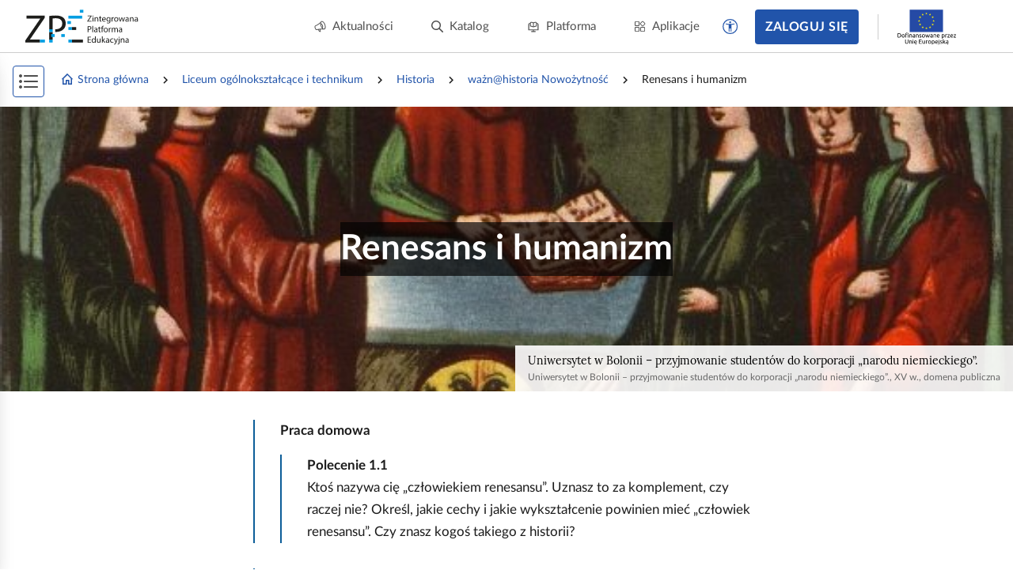

--- FILE ---
content_type: text/html; charset=UTF-8
request_url: https://zpe.gov.pl/a/renesans-i-humanizm/D1GSbPEcI
body_size: 18970
content:
<!DOCTYPE html>
<html lang="pl" data-wcag-font-size="100">
<head>
    <meta charset="utf-8">
    <meta http-equiv="X-UA-Compatible" content="IE=edge">
    <meta name="viewport" content="width=device-width, initial-scale=1, user-scalable=yes, maximum-scale=5">
    <link rel="shortcut icon" type="image/x-icon" href="https://static.zpe.gov.pl/portal/assets/3186/img/favicon.ico"/>
    <title>
        
                            
        Renesans i humanizm  -  ważn@historia Nowożytność - zpe.gov.pl    </title>
    <meta name="description"
          content="Materiał składa się z sekcji: &quot;Skąd wzięło się pojęcie renesans?&quot;, &quot;Jak na rywalizacji rosły pałace&quot;, &quot;Prawo, uniwersytety i łacina klasyczna&quot;, &quot;Łacina i języki narodowe&quot;, &quot;Średniowieczne motywy w nowym opakowaniu&quot;, &quot;Nowatorskość teatru elżbietańskiego&quot;.
Materiał zawiera 19 ilustracji (fotografii, obrazów, rysunków), 1 ćwiczenie, w tym 1 interaktywne.">
    <link rel="shortcut icon" href="/static/img/favicon.ico">
    <link rel="icon" href="/static/img/favicon.ico">

    <script type="text/javascript" src="/config.js"></script>

            <link rel="stylesheet" href="https://static.zpe.gov.pl/lms-kursy/asset/3689/appNotifications.css">
    
            <script src="https://static.zpe.gov.pl/lms-kursy/asset/3689/appNotifications.js"></script>
    
        <script type="text/javascript" src="https://static.zpe.gov.pl/portal/assets/3186/c/mathjax/es5/tex-mml-chtml.js"></script><script type="text/javascript" src="https://static.zpe.gov.pl/portal/assets/3186/c/header.js"></script><link rel="stylesheet" href="https://static.zpe.gov.pl/portal/assets/3186/c/header.css"><link rel="stylesheet" href="https://static.zpe.gov.pl/portal/assets/3186/c/main.css"><link rel="stylesheet" href="https://static.zpe.gov.pl/portal/assets/3186/c/style.css">
    
    <!-- Global site tag (gtag.js) - Google Analytics -->
    <script async src="https://www.googletagmanager.com/gtag/js?id=UA-135367972-1"></script>
    <script>
        window.dataLayer = window.dataLayer || [];
        function gtag() {
            dataLayer.push(arguments);
        }
        gtag('js', new Date());
        gtag('config', 'UA-135367972-1');
    </script>
    <script>
    window.APP_VERSION = 3186;
</script>
<script>
    CpDocumentApp.domain = (function stripHost(domain) {
        var pos = domain.split('.');
        var p2 = pos.pop();
        var p1 = pos.pop();

        if (-1 !== ['gov'].indexOf(p1)) {
            var p3 = pos.pop();
            p1 = p3 ? (p3 + '.' + p1) : p1;
        }

        return p1 ? (p1 + '.' + p2) : p2;
    })(document.domain);
    try {
        document.domain = CpDocumentApp.domain;
    } catch (e) {
        console.error(e);
    }

    requirejs.onError = function (err) {
        console.error(err);
    };
    define('messageApi.ready', ['modules/api/apilistener', 'reader.api'], function (apilistener, ReaderApi) {
        var ra = new ReaderApi(require, true, null);
        apilistener({}, window, null, ra, {}, {});
    });

    var volatileStorage = new CpStorage();
    volatileStorage.addWrapper(new CpStorageLocalstorageWrapper());
    var persistentStorage = new CpStorage();
        if (localStorage.getItem('AUTH_IS_LOGGED')) {
        window.define('reader.internal.auth', {
            'authenticated': true,
            'username': 'użytkownik'
        });
        let domain = window.CP_CONFIGURATION.host.lms + 'api/v1';
        persistentStorage.addWrapper(
            new CpStorageCacheWrapper(
                new CpStorageLoggedUser({
                    fetch: domain + ((function(a) { a=Cp.extend({},a); var r = "\/storage\/fetch"+(a["document"]?("\/"+a["document"]):"\/D1GSbPEcI")+(a["language"]?("\/"+a["language"]):"\/pl"); delete a["language"];delete a["document"]; return r + '?' + CpWebUtils.arrayToURI(a); }))(),
                    save: domain + ((function(a) { a=Cp.extend({},a); var r = "\/storage\/save"+(a["document"]?("\/"+a["document"]):"\/D1GSbPEcI")+(a["language"]?("\/"+a["language"]):"\/pl"); delete a["language"];delete a["document"]; return r + '?' + CpWebUtils.arrayToURI(a); }))(),
                    fetchFile: domain + ((function(a) { a=Cp.extend({},a); var r = "\/file-storage\/fetch"+(a["document"]?("\/"+a["document"]):"\/D1GSbPEcI")+(a["language"]?("\/"+a["language"]):"\/pl"); delete a["language"];delete a["document"]; return r + '?' + CpWebUtils.arrayToURI(a); }))(),
                    saveFile: domain + ((function(a) { a=Cp.extend({},a); var r = "\/file-storage\/save"+(a["document"]?("\/"+a["document"]):"\/D1GSbPEcI")+(a["language"]?("\/"+a["language"]):"\/pl"); delete a["language"];delete a["document"]; return r + '?' + CpWebUtils.arrayToURI(a); }))(),
                })
            )
        );
    } else {
        window.define('reader.internal.auth', {
            'authenticated': false,
            'username': 'niezalogowany'
        });
        persistentStorage.addWrapper(new CpStorageLocalstorageWrapper());
    }
    
    define('reader.internal.storage.volatile', volatileStorage);
    define('reader.internal.storage.persistent', persistentStorage);

    define('reader.app', ['underscore', 'jquery', 'jquery.ba-throttle-debounce', 'backbone', 'device_detection', 'common_base', 'libs/jquery.tooltipsy', 'reader.api', 'modules/cp/womi', 'messageApi.ready'], Cp.noop);
</script>

    <script>

    </script>
</head>
<body class="no-transition  ">

    <div id="header"></div>


<div class="sidebar-visible-overlay"></div>

    <div
        class="document-navigation wrapper wrapper--wide2 has-share-panel has-project-toc-sidebar">
        <div class="wrapper_content">
            <div class="document-navigation_breadcrumb hidden-xs" style="flex-wrap: wrap">
                                    <div class="d-flex f-align-center">
                        
                                                    <a class="document-navigation_breadcrumb-item"
                               href="/">
                                                                    <span class="document-navigation_breadcrumb-icon">
                                        <span class="mdi mdi-home-outline d-flex"></span>                                    </span>
                                
                                Strona główna                            </a>
                                            </div>
                                    <div class="d-flex f-align-center">
                                                    <span
                                class="document-navigation_breadcrumb-divider d-flex mdi mdi-chevron-right mdi-18px"></span>
                        
                                                    <a class="document-navigation_breadcrumb-item"
                               href="/szukaj?stage=E4">
                                
                                Liceum ogólnokształcące i technikum                            </a>
                                            </div>
                                    <div class="d-flex f-align-center">
                                                    <span
                                class="document-navigation_breadcrumb-divider d-flex mdi mdi-chevron-right mdi-18px"></span>
                        
                                                    <a class="document-navigation_breadcrumb-item"
                               href="/szukaj?stage=E4&subject=Historia LICEUM/TECHNIKUM">
                                
                                Historia                            </a>
                                            </div>
                                    <div class="d-flex f-align-center">
                                                    <span
                                class="document-navigation_breadcrumb-divider d-flex mdi mdi-chevron-right mdi-18px"></span>
                        
                                                    <a class="document-navigation_breadcrumb-item"
                               href="/b/P1EIqCsWD">
                                
                                ważn@historia Nowożytność                            </a>
                                            </div>
                                    <div class="d-flex f-align-center">
                                                    <span
                                class="document-navigation_breadcrumb-divider d-flex mdi mdi-chevron-right mdi-18px"></span>
                        
                                                    <span class="document-navigation_breadcrumb-item">
                                
                                Renesans i humanizm                            </span>
                                            </div>
                            </div>
            <a class="document-navigation_back" href="javascript:history.go(-1)">
                <span class="d-flex mdi mdi-chevron-left mdi-18px mr-1"></span>
                <span>Powrót</span>
            </a>
        </div>
    </div>

<div role="main" class="page-wrapper" id="content">
    <script>
    window.PAGE_DATA = {"project":{"id":"P1EIqCsWD","isEmaterial":true,"manifestUrl":"https:\/\/zpe.gov.pl\/api\/v1\/project\/P1EIqCsWD\/pl\/manifest"}}</script>
<script>
    window.DOCUMENT_DATA = {"project":{"id":"P1EIqCsWD"},"document":{"id":"D1GSbPEcI"}}</script>


    <div id="sidebar_app"></div>
    <div id="switch-bar-article"></div>

<div
    class="main-section-content main-section-content--article   main-section-content--article__no-left-padding"
    id="collection-metadata"
    data-collection-variant="student"
    data-pageinfo="{&quot;siblings&quot;:{&quot;prevSibling&quot;:{&quot;name&quot;:&quot;Nowa epoka&quot;,&quot;link&quot;:&quot;\/a\/nowa-epoka\/DoKlqoOm4&quot;},&quot;nextSibling&quot;:{&quot;name&quot;:&quot;Nowy cz\u0142owiek&quot;,&quot;link&quot;:&quot;\/a\/nowy-czlowiek\/D1DqioQJx&quot;}}}"
    data-project-info="{&quot;project&quot;:&quot;P1EIqCsWD&quot;,&quot;document&quot;:&quot;D1GSbPEcI&quot;,&quot;projectType&quot;:&quot;school_lesson_book&quot;,&quot;teacherEditEnabled&quot;:true,&quot;materialBuilderEnabled&quot;:false}">
    <div class="animation-reload_header" style="display: none;">
        <div class="wrapper">
            <div class="wrapper_content">
                <div class="page-header page-header--previous">
                                            <h1>Nowa epoka</h1>
                                    </div>

                <div class="page-header page-header--next">
                                            <h1>Nowy człowiek</h1>
                                    </div>

                <div class="animation-reload_icon">
                    <i class="mdi mdi-refresh" aria-hidden="true"></i>
                </div>
            </div>
        </div>
    </div>

    <div class="animation-reload_page">
        <div class="page-content document-body" role="article" id="main-content">
            <div class="page-container"><div class="wrapper wrapper-full wrapper--full"><span data-specifier-type="section1-weak"><span data-alternative=""></span><span data-value=""></span></span><div class="wrapper_content"><section data-block-name="ResourceElementHero" data-block-resolved-by="hero" data-editor-block=""><span data-editor-params=""><span data-specifier-resolvedby="" data-specifier-type="hero" data-specifier-type-main=""><span data-alternative=""></span><span data-value="">R1YXo7L547O7N</span></span><span data-specifier-type="full" data-specifier-type-main="full"><span data-alternative=""></span><span data-value=""></span></span></span><div data-editor-block-content=""><div class="" data-editor-no-parse=""><figure style="background-image: url('https://static.zpe.gov.pl/portal/f/res-minimized/R1YXo7L547O7N/4/1cXpDIXhQYzJM4t5kl1xNFWJKrpMzAZI.jpg')" class="hero hero--no-effects resource has-toolbar" data-id="D1GSbPEcI_pl_main__3" data-resource-id="R1YXo7L547O7N">
                        <h1 class="hero__text" data-editor-disabled="">Renesans i humanizm</h1><figcaption class="figure_caption hero_caption"><div class="figcaption_content">Uniwersytet w Bolonii – przyjmowanie studentów do korporacji „narodu niemieckiego”.</div><div class="figure_caption_bibliography" data-editor-no-parse="">Uniwersytet w Bolonii – przyjmowanie studentów do korporacji „narodu niemieckiego”., XV w., domena publiczna</div></figcaption></figure></div></div></section></div><div class="wrapper_comments-container" data-editor-no-parse=""></div></div><div class="wrapper"><span data-specifier-type="section1-weak"><span data-alternative=""></span><span data-value=""></span></span> <span data-editor-params=""></span><div class="wrapper_content"><section data-block-name="StudentWorkHomework" data-block-resolved-by="praca-domowa" data-editor-block=""><span data-editor-params=""><span data-specifier-resolvedby="" data-specifier-type="praca-domowa" data-specifier-type-main=""><span data-alternative=""></span><span data-value=""></span></span></span><div data-editor-block-content=""><div class="note note--warning"><div class="note__title" data-editor-no-parse="">Praca domowa</div><div class="section-content"><div data-editor-content=""><section data-block-name="StaticExerciseCommand" data-block-resolved-by="polecenie" data-editor-block=""><span data-editor-params=""><span data-specifier-resolvedby="" data-specifier-type="polecenie" data-specifier-type-main=""><span data-alternative=""></span><span data-value=""></span></span></span><div data-editor-block-content=""><div class="elearning_exercise static-exercise" id="D1GSbPEcI_pl_main__5" data-exercise-order="1.1"><div class="elearning_exercise__title" data-exercise-command-order="1.1" data-editor-no-parse="">Polecenie <span data-editor-counter="command">1.1</span></div><div data-editor-content=""><p id="D1GSbPEcI_pl_main__6" data-id="D1GSbPEcI_pl_main__6">Ktoś nazywa cię „człowiekiem renesansu”. Uznasz to za komplement, czy raczej nie? Określ, jakie cechy i jakie wykształcenie powinien mieć „człowiek renesansu”. Czy znasz kogoś takiego z historii?</p></div></div></div></section></div></div></div><span class="dummy-node" data-editor-no-parse="true"></span></div></section><section data-block-name="StaticExerciseCommand" data-block-resolved-by="polecenie" data-editor-block=""><span data-editor-params=""><span data-specifier-resolvedby="" data-specifier-type="polecenie" data-specifier-type-main=""><span data-alternative=""></span><span data-value=""></span></span></span><div data-editor-block-content=""><span class="dummy-node" data-editor-no-parse="true"></span><div class="elearning_exercise static-exercise" id="D1GSbPEcI_pl_main__7" data-exercise-order="2"><div class="elearning_exercise__title" data-exercise-command-order="2" data-editor-no-parse="">Polecenie <span data-editor-counter="command">2</span></div><div data-editor-content=""><p id="D1GSbPEcI_pl_main__8" data-id="D1GSbPEcI_pl_main__8">Wyjaśnij znacznie politycznej i kulturowej roli Italii w starożytności i w średniowieczu. Jakie miasta włoskie z tamtych czasów zapamiętałaś lub zapamiętałeś?</p></div></div><span class="dummy-node" data-editor-no-parse="true"></span></div></section><section data-block-name="StaticExerciseCommand" data-block-resolved-by="polecenie" data-editor-block=""><span data-editor-params=""><span data-specifier-resolvedby="" data-specifier-type="polecenie" data-specifier-type-main=""><span data-alternative=""></span><span data-value=""></span></span></span><div data-editor-block-content=""><span class="dummy-node" data-editor-no-parse="true"></span><div class="elearning_exercise static-exercise" id="D1GSbPEcI_pl_main__9" data-exercise-order="3"><div class="elearning_exercise__title" data-exercise-command-order="3" data-editor-no-parse="">Polecenie <span data-editor-counter="command">3</span></div><div data-editor-content=""><p id="D1GSbPEcI_pl_main__A" data-id="D1GSbPEcI_pl_main__A">Czym była „walka o inwestyturę”? Jakich argumentów używały obie strony w tym sporze?</p></div></div><span class="dummy-node" data-editor-no-parse="true"></span></div></section><section data-block-name="PageSeparator" data-block-resolved-by="page-break" data-editor-block=""><span data-editor-params=""><span data-specifier-resolvedby="" data-specifier-type="page-break" data-specifier-type-main=""><span data-alternative=""></span><span data-value="">tknq3rMmBn_0000000L</span></span></span><div data-editor-block-content=""><span class="dummy-node" data-editor-no-parse="true"></span><div id="tknq3rMmBn_0000000L" class="page-separator" style="padding: 0 0 4rem;"></div><span class="dummy-node" data-editor-no-parse="true"></span></div></section><h1 data-id="D1GSbPEcI_pl_main__2I" id="D1GSbPEcI_pl_main__2I">Skąd wzięło się pojęcie renesans?  <span data-editor-params=""><span data-specifier-resolvedby="" data-specifier-type="" data-specifier-type-main=""><span data-alternative=""></span><span data-value=""></span></span></span></h1><p id="D1GSbPEcI_pl_main__D" data-id="D1GSbPEcI_pl_main__D">Pod koniec XIV i w XV wieku w bogatych włoskich miastach zaczęły rozwijać się nowe idee oraz postawy wobec życia i człowieka. Dziewiętnastowieczni historycy Szwajcar Jacob Burckhardt i Francuz Jules Michelet – nadali tym tendencjom miano odrodzenia, czyli od brzmienia w językach romańskich – francuskim (<em>renaissance</em>) i włoskim (<em>rinascimento</em>) – renesansem. Znacznie wcześniej o odrodzeniu pisał już Giorgio Vasari (1511‑1574) w swoim dziele „Żywoty najsławniejszych malarzy, rzeźbiarzy i architektów”, jakkolwiek u niego renesans odnosił się wyłącznie do sztuk plastycznych. Tymczasem u początków ruchu leżało odrodzenie znajomości literatury i języków klasycznych.</p><section data-block-name="ResourceElement" data-block-resolved-by="media" data-editor-block=""><span data-editor-params=""><span data-specifier-resolvedby="" data-specifier-type="media" data-specifier-type-main=""><span data-alternative=""></span><span data-value="">R1ZFoBo0Sw0bE</span></span></span><div data-editor-block-content=""><span class="dummy-node" data-editor-no-parse="true"></span><figure class="figure image cp-image   " data-resource-id="R1ZFoBo0Sw0bE" data-id="D1GSbPEcI_pl_main__G" data-editor-no-parse=""><div class="cp-editor-alt" aria-hidden="true" style="display: none" data-editor-no-parse="">Jacob Burckhardt (1818-1897) – szwajcarski historyk, upowszechnił określenie „renesans" („odrodzenie") Jacob Burckhardt (1818-1897) – szwajcarski historyk, upowszechnił określenie „renesans" („odrodzenie") Źródło: ok. 1840, Fotografia, domena publiczna.</div><div class="image-link image-fullscreen-trigger" href="https://static.zpe.gov.pl/portal/f/res-minimized/R1ZFoBo0Sw0bE/4/1kdfMuO9we01cfrz0TDSab9FVmhhSiQR.jpg" data-lightbox="5e8b210e773e0" data-title="&lt;div class=&quot;figcaption_content&quot;&gt;Jacob Burckhardt (1818-1897) – szwajcarski historyk, upowszechnił określenie „renesans&quot; („odrodzenie&quot;)&lt;/div&gt;&lt;div class=&quot;figure_caption_bibliography&quot; data-editor-no-parse&gt;ok. 1840, Fotografia, domena publiczna&lt;/div&gt;"><picture><img src="https://static.zpe.gov.pl/portal/f/res-minimized/R1ZFoBo0Sw0bE/4/1kdfMuO9we01cfrz0TDSab9FVmhhSiQR.jpg" alt="Jacob Burckhardt (1818-1897) – szwajcarski historyk, upowszechnił określenie „renesans&quot; („odrodzenie&quot;) Jacob Burckhardt (1818-1897) – szwajcarski historyk, upowszechnił określenie „renesans&quot; („odrodzenie&quot;) Źródło: ok. 1840, Fotografia, domena publiczna." title="" class="figure_img cp-gallery-set-size"/></picture></div><figcaption class="figure_caption"><div class="figcaption_content">Jacob Burckhardt (1818-1897) – szwajcarski historyk, upowszechnił określenie „renesans" („odrodzenie")</div><div class="figure_caption_bibliography" data-editor-no-parse="">ok. 1840, Fotografia, domena publiczna</div></figcaption></figure><span class="dummy-node" data-editor-no-parse="true"></span></div></section><section data-block-name="ResourceElement" data-block-resolved-by="media" data-editor-block=""><span data-editor-params=""><span data-specifier-resolvedby="" data-specifier-type="media" data-specifier-type-main=""><span data-alternative=""></span><span data-value="">RKt0k6iLRmBXW</span></span></span><div data-editor-block-content=""><span class="dummy-node" data-editor-no-parse="true"></span><figure class="figure image cp-image   " data-resource-id="RKt0k6iLRmBXW" data-id="D1GSbPEcI_pl_main__H" data-editor-no-parse=""><div class="cp-editor-alt" aria-hidden="true" style="display: none" data-editor-no-parse="">Siwowłosy mężczyzna ubrany w brązowe ubranie siedzi na fotelu przy stole. Na stole leży czerwono-brązowy obrus. Wokół meżczyzny na biurku i na podłodze leżą porozkładane książki i kartki papieru.</div><div class="image-link image-fullscreen-trigger" href="https://static.zpe.gov.pl/portal/f/res-minimized/RKt0k6iLRmBXW/4/1kl9kH0U5nGkKlYMrE30IGeJG9FEEWbv.jpg" data-lightbox="5e8b210e77fa1" data-title="&lt;div class=&quot;figcaption_content&quot;&gt;Jules Michelet (1798-1874) – francuski historyk, jeden z twórców określenia „renesans”. Obraz namalowany przez mało znanego malarza Thomasa Couture'a&lt;/div&gt;&lt;div class=&quot;figure_caption_bibliography&quot; data-editor-no-parse&gt;Thomas Couture, Jules Michelet, między 1850 a 1879, Olej na płótnie, Muzeum Carnavalet, domena publiczna&lt;/div&gt;"><picture><img src="https://static.zpe.gov.pl/portal/f/res-minimized/RKt0k6iLRmBXW/4/1kl9kH0U5nGkKlYMrE30IGeJG9FEEWbv.jpg" alt="Siwowłosy mężczyzna ubrany w brązowe ubranie siedzi na fotelu przy stole. Na stole leży czerwono-brązowy obrus. Wokół meżczyzny na biurku i na podłodze leżą porozkładane książki i kartki papieru." title="" class="figure_img cp-gallery-set-size"/></picture></div><figcaption class="figure_caption"><div class="figcaption_content">Jules Michelet (1798-1874) – francuski historyk, jeden z twórców określenia „renesans”. Obraz namalowany przez mało znanego malarza Thomasa Couture'a</div><div class="figure_caption_bibliography" data-editor-no-parse="">Thomas Couture, Jules Michelet, między 1850 a 1879, Olej na płótnie, Muzeum Carnavalet, domena publiczna</div></figcaption></figure><span class="dummy-node" data-editor-no-parse="true"></span></div></section><section data-block-name="PageSeparator" data-block-resolved-by="page-break" data-editor-block=""><span data-editor-params=""><span data-specifier-resolvedby="" data-specifier-type="page-break" data-specifier-type-main=""><span data-alternative=""></span><span data-value="">tknq3rMmBn_0000001F</span></span></span><div data-editor-block-content=""><span class="dummy-node" data-editor-no-parse="true"></span><div id="tknq3rMmBn_0000001F" class="page-separator" style="padding: 0 0 4rem;"></div><span class="dummy-node" data-editor-no-parse="true"></span></div></section><h1 data-id="D1GSbPEcI_pl_main__2J" id="D1GSbPEcI_pl_main__2J">Jak na rywalizacji rosły pałace  <span data-editor-params=""><span data-specifier-resolvedby="" data-specifier-type="" data-specifier-type-main=""><span data-alternative=""></span><span data-value=""></span></span></span></h1><p id="D1GSbPEcI_pl_main__K" data-id="D1GSbPEcI_pl_main__K">Liczne, choć niewielkie włoskie państewka rywalizowały pomiędzy sobą. Niektóre z nich, jak Florencja, Piza, Siena, Lukka, Bolonia, Mantua, Modena powstały jako miasta‑państwa wokół wspólnot miejskich. Bogaci mieszczanie prowadzili interesy, a jednocześnie kierowali polityką tych miast trochę jak przedsiębiorstwem, dbając o wzrost ich dochodów i prestiżu. Powodowało to narastanie swoistej mody i współzawodnictwa między elitami miast. Rozpoczęło się od rywalizacji w budowie nowych, olbrzymich kościołów, które miały świadczyć o wielkości miasta i potędze jego mieszkańców. Katedry w Pizie, Florencji, Sienie były tego dowodem. Następnie powstawać zaczęły wspaniałe siedziby władz miejskich. Wreszcie wspaniałe pałace miejskie najbogatszych rodów. W okresie szczytu budowlanego we Florencji w latach 1450‑1478 postawiono ich aż 30. Znany architekt <span data-specifier-type="dymek-ref" data-specifier-inline="" contenteditable="false"><span data-alternative="">Alberti</span><span data-value=""><span data-cp-editor-value="" style="display: none;">tknq3rMmBn_000tp005</span><span data-editor-no-parse=""><a class="cp-tooltip-link" href="#D1GSbPEcI_pl_main_tp_1">Alberti</a></span></span></span> zanotował: „jak wiele domów, w których w tej chwili położono marmury, w czasach naszego dzieciństwa było wyłożonych deskami”. Do ich wznoszenia zatrudniono modnych i uznanych architektów, a wnętrza wyposażane były we wspaniałe freski, obrazy, tapiserie (ozdobne tkaniny) i meble.</p><section data-block-name="ResourceElement" data-block-resolved-by="media" data-editor-block=""><span data-editor-params=""><span data-specifier-resolvedby="" data-specifier-type="media" data-specifier-type-main=""><span data-alternative=""></span><span data-value="">RchxkPAFe78Qd</span></span></span><div data-editor-block-content=""><span class="dummy-node" data-editor-no-parse="true"></span><figure class="figure image cp-image   " data-resource-id="RchxkPAFe78Qd" data-id="D1GSbPEcI_pl_main__M" data-editor-no-parse=""><div class="cp-editor-alt" aria-hidden="true" style="display: none" data-editor-no-parse="">Mapa Włoch w 1494 r. Mapa Włoch w 1494 r. Źródło: Flanker, domena publiczna.</div><div class="image-link image-fullscreen-trigger" href="https://static.zpe.gov.pl/portal/f/res-minimized/RchxkPAFe78Qd/4/1fc8nT3Ddw5h2BQflR36BQ6VX1tPcqbw.svg" data-lightbox="5e8b210e78e86" data-title="&lt;div class=&quot;figcaption_content&quot;&gt;Mapa Włoch w 1494 r.&lt;/div&gt;&lt;div class=&quot;figure_caption_bibliography&quot; data-editor-no-parse&gt;Flanker, domena publiczna&lt;/div&gt;"><picture><img src="https://static.zpe.gov.pl/portal/f/res-minimized/RchxkPAFe78Qd/4/1fc8nT3Ddw5h2BQflR36BQ6VX1tPcqbw.svg" alt="Mapa Włoch w 1494 r. Mapa Włoch w 1494 r. Źródło: Flanker, domena publiczna." title="" class="figure_img cp-gallery-set-size"/></picture></div><figcaption class="figure_caption"><div class="figcaption_content">Mapa Włoch w 1494 r.</div><div class="figure_caption_bibliography" data-editor-no-parse="">Flanker, domena publiczna</div></figcaption></figure><span class="dummy-node" data-editor-no-parse="true"></span></div></section><section data-block-name="StaticExerciseCommand" data-block-resolved-by="polecenie" data-editor-block=""><span data-editor-params=""><span data-specifier-resolvedby="" data-specifier-type="polecenie" data-specifier-type-main=""><span data-alternative=""></span><span data-value=""></span></span></span><div data-editor-block-content=""><span class="dummy-node" data-editor-no-parse="true"></span><div class="elearning_exercise static-exercise" id="D1GSbPEcI_pl_main__N" data-exercise-order="4"><div class="elearning_exercise__title" data-exercise-command-order="4" data-editor-no-parse="">Polecenie <span data-editor-counter="command">4</span></div><div data-editor-content=""><p id="D1GSbPEcI_pl_main__O" data-id="D1GSbPEcI_pl_main__O">Wskaż  na mapie podane miasta:</p><ul data-id="D1GSbPEcI_pl_main__P">
  <li data-id="D1GSbPEcI_pl_main__Q"><p id="D1GSbPEcI_pl_main__R" data-id="D1GSbPEcI_pl_main__R">Piza,</p></li>
  <li data-id="D1GSbPEcI_pl_main__S"><p id="D1GSbPEcI_pl_main__T" data-id="D1GSbPEcI_pl_main__T">Florencja,</p></li>
  <li data-id="D1GSbPEcI_pl_main__U"><p id="D1GSbPEcI_pl_main__V" data-id="D1GSbPEcI_pl_main__V">Siena.</p></li>
</ul></div></div><span class="dummy-node" data-editor-no-parse="true"></span></div></section><section data-block-name="ResourceElement" data-block-resolved-by="media" data-editor-block=""><span data-editor-params=""><span data-specifier-resolvedby="" data-specifier-type="media" data-specifier-type-main=""><span data-alternative=""></span><span data-value="">R1DHBRLJJYoGx</span></span></span><div data-editor-block-content=""><span class="dummy-node" data-editor-no-parse="true"></span><figure class="figure image cp-image   " data-resource-id="R1DHBRLJJYoGx" data-id="D1GSbPEcI_pl_main__W" data-editor-no-parse=""><div class="cp-editor-alt" aria-hidden="true" style="display: none" data-editor-no-parse="">Widok od strony zachodniej katedry w Pizie pw. Santa Maria Assunta (Wniebowzięcia Najświętszej Marii Panny) wzniesionej w latach 1063-1118-1350. Z tyłu ponad dachem i kopułą widać szczyt dzwonnicy, czyli tzw. „krzywej wieży”. Zwróć uwagę, że na jej szczycie widać zwiedzających turystów, co doskonale pokazuje skalę całego założenia architektonicznego. Katedrę – wówczas jeszcze nie ukończoną – poświęcił papież Galezjusz II w 1118 r. Dzwonnicę zaczęto wznosić w 1174 r., a mimo odchylania się od pionu ostatnią kondygnację dodano w 1350 r. Ostatecznie osiągnęła wysokość 55 m. Widok od strony zachodniej katedry w Pizie pw. Santa Maria Assunta (Wniebowzięcia Najświętszej Marii Panny) wzniesionej w latach 1063-1118-1350. Z tyłu ponad dachem i kopułą widać szczyt dzwonnicy, czyli tzw. „krzywej wieży”. Zwróć uwagę, że na jej szczycie widać zwiedzających turystów, co doskonale pokazuje skalę całego założenia architektonicznego. Katedrę – wówczas jeszcze nie ukończoną – poświęcił papież Galezjusz II w 1118 r. Dzwonnicę zaczęto wznosić w 1174 r., a mimo odchylania się od pionu ostatnią kondygnację dodano w 1350 r. Ostatecznie osiągnęła wysokość 55 m. Źródło: Jean-Christophe Benoist, Wikimedia Commons, licencja: CC BY-SA 3.0.</div><div class="image-link image-fullscreen-trigger" href="https://static.zpe.gov.pl/portal/f/res-minimized/R1DHBRLJJYoGx/4/21KFSYSCIil8dYU92T8sYRKGG2s5sDq0.jpg" data-lightbox="5e8b210e79e92" data-title="&lt;div class=&quot;figcaption_content&quot;&gt;Widok od strony zachodniej katedry w Pizie pw. Santa Maria Assunta (Wniebowzięcia Najświętszej Marii Panny) wzniesionej w latach 1063-1118-1350. Z tyłu ponad dachem i kopułą widać szczyt dzwonnicy, czyli tzw. „krzywej wieży”. Zwróć uwagę, że na jej szczycie widać zwiedzających turystów, co doskonale pokazuje skalę całego założenia architektonicznego. Katedrę – wówczas jeszcze nie ukończoną – poświęcił papież Galezjusz II w 1118 r. Dzwonnicę zaczęto wznosić w 1174 r., a mimo odchylania się od pionu ostatnią kondygnację dodano w 1350 r. Ostatecznie osiągnęła wysokość 55 m.&lt;/div&gt;&lt;div class=&quot;figure_caption_bibliography&quot; data-editor-no-parse&gt;Jean-Christophe Benoist, Wikimedia Commons, licencja: CC BY-SA 3.0&lt;/div&gt;"><picture><img src="https://static.zpe.gov.pl/portal/f/res-minimized/R1DHBRLJJYoGx/4/21KFSYSCIil8dYU92T8sYRKGG2s5sDq0.jpg" alt="Widok od strony zachodniej katedry w Pizie pw. Santa Maria Assunta (Wniebowzięcia Najświętszej Marii Panny) wzniesionej w latach 1063-1118-1350. Z tyłu ponad dachem i kopułą widać szczyt dzwonnicy, czyli tzw. „krzywej wieży”. Zwróć uwagę, że na jej szczycie widać zwiedzających turystów, co doskonale pokazuje skalę całego założenia architektonicznego. Katedrę – wówczas jeszcze nie ukończoną – poświęcił papież Galezjusz II w 1118 r. Dzwonnicę zaczęto wznosić w 1174 r., a mimo odchylania się od pionu ostatnią kondygnację dodano w 1350 r. Ostatecznie osiągnęła wysokość 55 m. Widok od strony zachodniej katedry w Pizie pw. Santa Maria Assunta (Wniebowzięcia Najświętszej Marii Panny) wzniesionej w latach 1063-1118-1350. Z tyłu ponad dachem i kopułą widać szczyt dzwonnicy, czyli tzw. „krzywej wieży”. Zwróć uwagę, że na jej szczycie widać zwiedzających turystów, co doskonale pokazuje skalę całego założenia architektonicznego. Katedrę – wówczas jeszcze nie ukończoną – poświęcił papież Galezjusz II w 1118 r. Dzwonnicę zaczęto wznosić w 1174 r., a mimo odchylania się od pionu ostatnią kondygnację dodano w 1350 r. Ostatecznie osiągnęła wysokość 55 m. Źródło: Jean-Christophe Benoist, Wikimedia Commons, licencja: CC BY-SA 3.0." title="" class="figure_img cp-gallery-set-size"/></picture></div><figcaption class="figure_caption"><div class="figcaption_content">Widok od strony zachodniej katedry w Pizie pw. Santa Maria Assunta (Wniebowzięcia Najświętszej Marii Panny) wzniesionej w latach 1063-1118-1350. Z tyłu ponad dachem i kopułą widać szczyt dzwonnicy, czyli tzw. „krzywej wieży”. Zwróć uwagę, że na jej szczycie widać zwiedzających turystów, co doskonale pokazuje skalę całego założenia architektonicznego. Katedrę – wówczas jeszcze nie ukończoną – poświęcił papież Galezjusz II w 1118 r. Dzwonnicę zaczęto wznosić w 1174 r., a mimo odchylania się od pionu ostatnią kondygnację dodano w 1350 r. Ostatecznie osiągnęła wysokość 55 m.</div><div class="figure_caption_bibliography" data-editor-no-parse="">Jean-Christophe Benoist, Wikimedia Commons, licencja: CC BY-SA 3.0</div></figcaption></figure><span class="dummy-node" data-editor-no-parse="true"></span></div></section><section data-block-name="ResourceElement" data-block-resolved-by="media" data-editor-block=""><span data-editor-params=""><span data-specifier-resolvedby="" data-specifier-type="media" data-specifier-type-main=""><span data-alternative=""></span><span data-value="">Ra1n1MQTMPzkB</span></span></span><div data-editor-block-content=""><span class="dummy-node" data-editor-no-parse="true"></span><figure class="figure image cp-image   " data-resource-id="Ra1n1MQTMPzkB" data-id="D1GSbPEcI_pl_main__X" data-editor-no-parse=""><div class="cp-editor-alt" aria-hidden="true" style="display: none" data-editor-no-parse="">Florencja – katedra – widok ogólny z baptysterium na pierwszym planie, dzwonnicą, a w tle katedrą i kopułą. Katedrę pw. Santa Maria del Fiore (Świętej Marii Kwietnej) zaczęto wznosić w 1296 r. i budowa jej trwa nieprzerwanie do dnia dzisiejszego. Główny korpus nawy głównej ukończono w XIV w. (1295-1379 r. – szerokość 38 m, długość 153 m); kopułę w stanie surowym wzniesiono w latach 1418-1443 (wysokość 107 m, średnica kopuły 45 m); stojącą obok dzwonnicę rozpoczęto budować w 1298 r., a jej dach zwieńczono w 1359 r. (wysokość 85 m). Fasadę rozpoczęto w XIII w., ale w 1588 r. rozebrano ją jako „niemodną" i rozpoczęto jej realizację od nowa. Ostatnie prace przy fasadzie miały miejsce w XIX w.; obecnie trwają prace przy wykończeniu kopuły. Na zdjęciu widać m.in. fragment ukończonej w XIX w. fasady głównej; przy kopule nad okrągłym oknem (nazywanym „okulusem”) widać fragment ciągle jeszcze nie skończonego gzymsu wieńczącego. Florencja – katedra – widok ogólny z baptysterium na pierwszym planie, dzwonnicą, a w tle katedrą i kopułą. Katedrę pw. Santa Maria del Fiore (Świętej Marii Kwietnej) zaczęto wznosić w 1296 r. i budowa jej trwa nieprzerwanie do dnia dzisiejszego. Główny korpus nawy głównej ukończono w XIV w. (1295-1379 r. – szerokość 38 m, długość 153 m); kopułę w stanie surowym wzniesiono w latach 1418-1443 (wysokość 107 m, średnica kopuły 45 m); stojącą obok dzwonnicę rozpoczęto budować w 1298 r., a jej dach zwieńczono w 1359 r. (wysokość 85 m). Fasadę rozpoczęto w XIII w., ale w 1588 r. rozebrano ją jako „niemodną" i rozpoczęto jej realizację od nowa. Ostatnie prace przy fasadzie miały miejsce w XIX w.; obecnie trwają prace przy wykończeniu kopuły. Na zdjęciu widać m.in. fragment ukończonej w XIX w. fasady głównej; przy kopule nad okrągłym oknem (nazywanym „okulusem”) widać fragment ciągle jeszcze nie skończonego gzymsu wieńczącego. Źródło: Sailko, Wikimedia Commons, licencja: CC BY-SA 3.0.</div><div class="image-link image-fullscreen-trigger" href="https://static.zpe.gov.pl/portal/f/res-minimized/Ra1n1MQTMPzkB/4/2EQOZP3KLGnKmODz8WTa6TDPZQfpexVl.jpg" data-lightbox="5e8b210e7a9ce" data-title="&lt;div class=&quot;figcaption_content&quot;&gt;Florencja – katedra – widok ogólny z baptysterium na pierwszym planie, dzwonnicą, a w tle katedrą i kopułą. Katedrę pw. Santa Maria del Fiore (Świętej Marii Kwietnej) zaczęto wznosić w 1296 r. i budowa jej trwa nieprzerwanie do dnia dzisiejszego. Główny korpus nawy głównej ukończono w XIV w. (1295-1379 r. – szerokość 38 m, długość 153 m); kopułę w stanie surowym wzniesiono w latach 1418-1443 (wysokość 107 m, średnica kopuły 45 m); stojącą obok dzwonnicę rozpoczęto budować w 1298 r., a jej dach zwieńczono w 1359 r. (wysokość 85 m). Fasadę rozpoczęto w XIII w., ale w 1588 r. rozebrano ją jako „niemodną&quot; i rozpoczęto jej realizację od nowa. Ostatnie prace przy fasadzie miały miejsce w XIX w.; obecnie trwają prace przy wykończeniu kopuły. Na zdjęciu widać m.in. fragment ukończonej w XIX w. fasady głównej; przy kopule nad okrągłym oknem (nazywanym „okulusem”) widać fragment ciągle jeszcze nie skończonego gzymsu wieńczącego.&lt;/div&gt;&lt;div class=&quot;figure_caption_bibliography&quot; data-editor-no-parse&gt;Sailko, Wikimedia Commons, licencja: CC BY-SA 3.0&lt;/div&gt;"><picture><img src="https://static.zpe.gov.pl/portal/f/res-minimized/Ra1n1MQTMPzkB/4/2EQOZP3KLGnKmODz8WTa6TDPZQfpexVl.jpg" alt="Florencja – katedra – widok ogólny z baptysterium na pierwszym planie, dzwonnicą, a w tle katedrą i kopułą. Katedrę pw. Santa Maria del Fiore (Świętej Marii Kwietnej) zaczęto wznosić w 1296 r. i budowa jej trwa nieprzerwanie do dnia dzisiejszego. Główny korpus nawy głównej ukończono w XIV w. (1295-1379 r. – szerokość 38 m, długość 153 m); kopułę w stanie surowym wzniesiono w latach 1418-1443 (wysokość 107 m, średnica kopuły 45 m); stojącą obok dzwonnicę rozpoczęto budować w 1298 r., a jej dach zwieńczono w 1359 r. (wysokość 85 m). Fasadę rozpoczęto w XIII w., ale w 1588 r. rozebrano ją jako „niemodną&quot; i rozpoczęto jej realizację od nowa. Ostatnie prace przy fasadzie miały miejsce w XIX w.; obecnie trwają prace przy wykończeniu kopuły. Na zdjęciu widać m.in. fragment ukończonej w XIX w. fasady głównej; przy kopule nad okrągłym oknem (nazywanym „okulusem”) widać fragment ciągle jeszcze nie skończonego gzymsu wieńczącego. Florencja – katedra – widok ogólny z baptysterium na pierwszym planie, dzwonnicą, a w tle katedrą i kopułą. Katedrę pw. Santa Maria del Fiore (Świętej Marii Kwietnej) zaczęto wznosić w 1296 r. i budowa jej trwa nieprzerwanie do dnia dzisiejszego. Główny korpus nawy głównej ukończono w XIV w. (1295-1379 r. – szerokość 38 m, długość 153 m); kopułę w stanie surowym wzniesiono w latach 1418-1443 (wysokość 107 m, średnica kopuły 45 m); stojącą obok dzwonnicę rozpoczęto budować w 1298 r., a jej dach zwieńczono w 1359 r. (wysokość 85 m). Fasadę rozpoczęto w XIII w., ale w 1588 r. rozebrano ją jako „niemodną&quot; i rozpoczęto jej realizację od nowa. Ostatnie prace przy fasadzie miały miejsce w XIX w.; obecnie trwają prace przy wykończeniu kopuły. Na zdjęciu widać m.in. fragment ukończonej w XIX w. fasady głównej; przy kopule nad okrągłym oknem (nazywanym „okulusem”) widać fragment ciągle jeszcze nie skończonego gzymsu wieńczącego. Źródło: Sailko, Wikimedia Commons, licencja: CC BY-SA 3.0." title="" class="figure_img cp-gallery-set-size"/></picture></div><figcaption class="figure_caption"><div class="figcaption_content">Florencja – katedra – widok ogólny z baptysterium na pierwszym planie, dzwonnicą, a w tle katedrą i kopułą. Katedrę pw. Santa Maria del Fiore (Świętej Marii Kwietnej) zaczęto wznosić w 1296 r. i budowa jej trwa nieprzerwanie do dnia dzisiejszego. Główny korpus nawy głównej ukończono w XIV w. (1295-1379 r. – szerokość 38 m, długość 153 m); kopułę w stanie surowym wzniesiono w latach 1418-1443 (wysokość 107 m, średnica kopuły 45 m); stojącą obok dzwonnicę rozpoczęto budować w 1298 r., a jej dach zwieńczono w 1359 r. (wysokość 85 m). Fasadę rozpoczęto w XIII w., ale w 1588 r. rozebrano ją jako „niemodną" i rozpoczęto jej realizację od nowa. Ostatnie prace przy fasadzie miały miejsce w XIX w.; obecnie trwają prace przy wykończeniu kopuły. Na zdjęciu widać m.in. fragment ukończonej w XIX w. fasady głównej; przy kopule nad okrągłym oknem (nazywanym „okulusem”) widać fragment ciągle jeszcze nie skończonego gzymsu wieńczącego.</div><div class="figure_caption_bibliography" data-editor-no-parse="">Sailko, Wikimedia Commons, licencja: CC BY-SA 3.0</div></figcaption></figure><span class="dummy-node" data-editor-no-parse="true"></span></div></section><section data-block-name="ResourceElement" data-block-resolved-by="media" data-editor-block=""><span data-editor-params=""><span data-specifier-resolvedby="" data-specifier-type="media" data-specifier-type-main=""><span data-alternative=""></span><span data-value="">R1S6vjOPvvlh5</span></span></span><div data-editor-block-content=""><span class="dummy-node" data-editor-no-parse="true"></span><figure class="figure image cp-image   " data-resource-id="R1S6vjOPvvlh5" data-id="D1GSbPEcI_pl_main__Y" data-editor-no-parse=""><div class="cp-editor-alt" aria-hidden="true" style="display: none" data-editor-no-parse="">Katedra w Sienie wzniesiona została w latach 1229-1263. Nawa główna ma długość 89 m i szerokość 24 m. Stojącą nieopodal dzwonnicę ukończono w 1313 r. Miała wysokość 77 m. Budowę kopuły o wysokości całkowitej 48 m razem z tzw. latarnią (nadbudówka nad kopułą) rozpoczęto w 1263 r., a ukończono w 1385 r. (latarnię dopiero w 1667 r.). W 1339 r. rozpoczęto wielką rozbudowę, w której istniejąca katedra miała stać się jedynie nawą poprzeczną przyszłej monumentalnej budowli (jej wymiary to 50 m długości i 30 m szerokości). Czarna śmierć i wywołany przez nią kryzys spowodowały przerwanie prac w 1357 r.; resztki zamierzenia widać do dzisiaj. Katedra w Sienie wzniesiona została w latach 1229-1263. Nawa główna ma długość 89 m i szerokość 24 m. Stojącą nieopodal dzwonnicę ukończono w 1313 r. Miała wysokość 77 m. Budowę kopuły o wysokości całkowitej 48 m razem z tzw. latarnią (nadbudówka nad kopułą) rozpoczęto w 1263 r., a ukończono w 1385 r. (latarnię dopiero w 1667 r.). W 1339 r. rozpoczęto wielką rozbudowę, w której istniejąca katedra miała stać się jedynie nawą poprzeczną przyszłej monumentalnej budowli (jej wymiary to 50 m długości i 30 m szerokości). Czarna śmierć i wywołany przez nią kryzys spowodowały przerwanie prac w 1357 r.; resztki zamierzenia widać do dzisiaj. Źródło: MM, domena publiczna.</div><div class="image-link image-fullscreen-trigger" href="https://static.zpe.gov.pl/portal/f/res-minimized/R1S6vjOPvvlh5/4/1cwzLaZ7CMQsqmhwbP1bfxNi63wJIQhf.jpg" data-lightbox="5e8b210e7b49f" data-title="&lt;div class=&quot;figcaption_content&quot;&gt;Katedra w Sienie wzniesiona została w latach 1229-1263. Nawa główna ma długość 89 m i szerokość 24 m. Stojącą nieopodal dzwonnicę ukończono w 1313 r. Miała wysokość 77 m. Budowę kopuły o wysokości całkowitej 48 m razem z tzw. latarnią (nadbudówka nad kopułą) rozpoczęto w 1263 r., a ukończono w 1385 r. (latarnię dopiero w 1667 r.). W 1339 r. rozpoczęto wielką rozbudowę, w której istniejąca katedra miała stać się jedynie nawą poprzeczną przyszłej monumentalnej budowli (jej wymiary to 50 m długości i 30 m szerokości). Czarna śmierć i wywołany przez nią kryzys spowodowały przerwanie prac w 1357 r.; resztki zamierzenia widać do dzisiaj.&lt;/div&gt;&lt;div class=&quot;figure_caption_bibliography&quot; data-editor-no-parse&gt;MM, domena publiczna&lt;/div&gt;"><picture><img src="https://static.zpe.gov.pl/portal/f/res-minimized/R1S6vjOPvvlh5/4/1cwzLaZ7CMQsqmhwbP1bfxNi63wJIQhf.jpg" alt="Katedra w Sienie wzniesiona została w latach 1229-1263. Nawa główna ma długość 89 m i szerokość 24 m. Stojącą nieopodal dzwonnicę ukończono w 1313 r. Miała wysokość 77 m. Budowę kopuły o wysokości całkowitej 48 m razem z tzw. latarnią (nadbudówka nad kopułą) rozpoczęto w 1263 r., a ukończono w 1385 r. (latarnię dopiero w 1667 r.). W 1339 r. rozpoczęto wielką rozbudowę, w której istniejąca katedra miała stać się jedynie nawą poprzeczną przyszłej monumentalnej budowli (jej wymiary to 50 m długości i 30 m szerokości). Czarna śmierć i wywołany przez nią kryzys spowodowały przerwanie prac w 1357 r.; resztki zamierzenia widać do dzisiaj. Katedra w Sienie wzniesiona została w latach 1229-1263. Nawa główna ma długość 89 m i szerokość 24 m. Stojącą nieopodal dzwonnicę ukończono w 1313 r. Miała wysokość 77 m. Budowę kopuły o wysokości całkowitej 48 m razem z tzw. latarnią (nadbudówka nad kopułą) rozpoczęto w 1263 r., a ukończono w 1385 r. (latarnię dopiero w 1667 r.). W 1339 r. rozpoczęto wielką rozbudowę, w której istniejąca katedra miała stać się jedynie nawą poprzeczną przyszłej monumentalnej budowli (jej wymiary to 50 m długości i 30 m szerokości). Czarna śmierć i wywołany przez nią kryzys spowodowały przerwanie prac w 1357 r.; resztki zamierzenia widać do dzisiaj. Źródło: MM, domena publiczna." title="" class="figure_img cp-gallery-set-size"/></picture></div><figcaption class="figure_caption"><div class="figcaption_content">Katedra w Sienie wzniesiona została w latach 1229-1263. Nawa główna ma długość 89 m i szerokość 24 m. Stojącą nieopodal dzwonnicę ukończono w 1313 r. Miała wysokość 77 m. Budowę kopuły o wysokości całkowitej 48 m razem z tzw. latarnią (nadbudówka nad kopułą) rozpoczęto w 1263 r., a ukończono w 1385 r. (latarnię dopiero w 1667 r.). W 1339 r. rozpoczęto wielką rozbudowę, w której istniejąca katedra miała stać się jedynie nawą poprzeczną przyszłej monumentalnej budowli (jej wymiary to 50 m długości i 30 m szerokości). Czarna śmierć i wywołany przez nią kryzys spowodowały przerwanie prac w 1357 r.; resztki zamierzenia widać do dzisiaj.</div><div class="figure_caption_bibliography" data-editor-no-parse="">MM, domena publiczna</div></figcaption></figure><span class="dummy-node" data-editor-no-parse="true"></span></div></section><section data-block-name="Tooltip" data-block-resolved-by="dymek" data-editor-block=""><span data-editor-params=""><span data-specifier-resolvedby="" data-specifier-type="dymek" data-specifier-type-main="tooltip"><span data-alternative=""></span><span data-value="">tknq3rMmBn_000tp005</span></span></span><div data-editor-block-content=""><span class="dummy-node" data-editor-no-parse="true"></span><div id="D1GSbPEcI_pl_main_tp_1" class="tooltip-block tooltip-block--important " style="display: none;"><div data-editor-content=""><p id="D1GSbPEcI_pl_main__10" data-id="D1GSbPEcI_pl_main__10"><strong>Leon Battista Alberti</strong> - włoski malarz, poeta, filozof, kartograf, muzyk i architekt, członek Akademii Platońskiej. Przedstawiciel humanistycznego nurtu włoskiego renesansu.</p></div></div><span class="dummy-node" data-editor-no-parse="true"></span></div></section><section data-block-name="PageSeparator" data-block-resolved-by="page-break" data-editor-block=""><span data-editor-params=""><span data-specifier-resolvedby="" data-specifier-type="page-break" data-specifier-type-main=""><span data-alternative=""></span><span data-value="">tknq3rMmBn_0000002K</span></span></span><div data-editor-block-content=""><span class="dummy-node" data-editor-no-parse="true"></span><div id="tknq3rMmBn_0000002K" class="page-separator" style="padding: 0 0 4rem;"></div><span class="dummy-node" data-editor-no-parse="true"></span></div></section><h1 data-id="D1GSbPEcI_pl_main__2K" id="D1GSbPEcI_pl_main__2K">Prawo, uniwersytety i łacina klasyczna  <span data-editor-params=""><span data-specifier-resolvedby="" data-specifier-type="" data-specifier-type-main=""><span data-alternative=""></span><span data-value=""></span></span></span></h1><p id="D1GSbPEcI_pl_main__14" data-id="D1GSbPEcI_pl_main__14">Bujne życie miejskie niosło ze sobą coraz większe problemy dla władców. Pojawiły się nowe potrzeby, np. rozsądzanie sporów, zarządzanie i stanowienie regulacji prawnych. Wzrastało zapotrzebowanie na prawo, i to prawo świeckie, a nie kościelne, które dotąd interesowało głównie wykształcone warstwy umiejące pisać i czytać, czyli duchowieństwo. Dotychczasowe prawa zwyczajowe okazywały się niewystarczające choćby dlatego, że nie znały takich pojęć jak np. kredyt, zastaw, dzierżawa. Dodatkowo we Włoszech toczyła się tzw. „walka o inwestyturę”, która także sięgała do argumentów prawnych. Dlatego zaczęły powstawać pierwsze szkoły, później nazwane uniwersytetami - m.in. w Bolonii i Padwie, w których uczeni zaczęli badać prawo rzymskie i nauczać go. Aby je jednak dobrze zrozumieć i wyjaśnić, konieczne było zrozumienie użytych słów i zwrotów. Tymczasem łacina klasyczna była językiem martwym. Można było ją poznać jedynie poprzez utwory literackie. Stąd badania nad antycznymi tekstami, znanymi i kopiowanymi w średniowiecznych skryptoriach, w których do tej pory szukano co najwyżej argumentów dla badań teologicznych. Teraz badacze zaczęli dostrzegać w nich inne treści. To „odkrycie” (znanej cały czas) starożytności nazywamy „humanizmem”. Nowe zainteresowania - w przeciwieństwie do wcześniejszych, odnoszących się do spraw religijnych, związanych z Bogiem i „niebem” - dotyczyły spraw ziemskich, ludzkich. W żadnym przypadku nie znaczyło to, że ludziom przestało zależeć na zbawieniu, czy że zmniejszyła się ich religijność. Wręcz przeciwnie, poprzez dostrzeżenie sfery ziemskiej zaczęli realizować swoje potrzeby religijne w inny sposób.</p><section data-block-name="ResourceElement" data-block-resolved-by="media" data-editor-block=""><span data-editor-params=""><span data-specifier-resolvedby="" data-specifier-type="media" data-specifier-type-main=""><span data-alternative=""></span><span data-value="">R1YXo7L547O7N</span></span></span><div data-editor-block-content=""><span class="dummy-node" data-editor-no-parse="true"></span><figure class="figure image cp-image   " data-resource-id="R1YXo7L547O7N" data-id="D1GSbPEcI_pl_main__15" data-editor-no-parse=""><div class="cp-editor-alt" aria-hidden="true" style="display: none" data-editor-no-parse="">Uniwersytet w Bolonii – przyjmowanie studentów do korporacji „narodu niemieckiego”. Źródło: Uniwersytet w Bolonii – przyjmowanie studentów do korporacji „narodu niemieckiego”., XV w., domena publiczna.</div><div class="image-link image-fullscreen-trigger" href="https://static.zpe.gov.pl/portal/f/res-minimized/R1YXo7L547O7N/4/1cXpDIXhQYzJM4t5kl1xNFWJKrpMzAZI.jpg" data-lightbox="5e8b210e7c7e7" data-title="&lt;div class=&quot;figcaption_content&quot;&gt;Uniwersytet w Bolonii – przyjmowanie studentów do korporacji „narodu niemieckiego”.&lt;/div&gt;&lt;div class=&quot;figure_caption_bibliography&quot; data-editor-no-parse&gt;Uniwersytet w Bolonii – przyjmowanie studentów do korporacji „narodu niemieckiego”., XV w., domena publiczna&lt;/div&gt;"><picture><img src="https://static.zpe.gov.pl/portal/f/res-minimized/R1YXo7L547O7N/4/1cXpDIXhQYzJM4t5kl1xNFWJKrpMzAZI.jpg" alt="Uniwersytet w Bolonii – przyjmowanie studentów do korporacji „narodu niemieckiego”. Źródło: Uniwersytet w Bolonii – przyjmowanie studentów do korporacji „narodu niemieckiego”., XV w., domena publiczna." title="" class="figure_img cp-gallery-set-size"/></picture></div><figcaption class="figure_caption"><div class="figcaption_content">Uniwersytet w Bolonii – przyjmowanie studentów do korporacji „narodu niemieckiego”.</div><div class="figure_caption_bibliography" data-editor-no-parse="">Uniwersytet w Bolonii – przyjmowanie studentów do korporacji „narodu niemieckiego”., XV w., domena publiczna</div></figcaption></figure></div></section></div><div class="wrapper_comments-container" data-editor-no-parse=""></div></div><div class="wrapper wrapper-wide wrapper--wide wrapper--missing-left-side wrapper--missing-right-side"><span data-specifier-type="section1-weak"><span data-alternative=""></span><span data-value=""></span></span><div class="wrapper_content"><section data-block-name="StaticExercise" data-block-resolved-by="cwiczenie" data-editor-block=""><span data-editor-params=""><span data-specifier-resolvedby="" data-specifier-type="cwiczenie" data-specifier-type-main=""><span data-alternative=""></span><span data-value=""></span></span><span data-specifier-type="wide" data-specifier-type-main="wide"><span data-alternative=""></span><span data-value="">1</span></span></span><div data-editor-block-content=""><span class="icon-block" data-editor-no-parse=""></span><div class="elearning_exercise static-exercise" id="D1GSbPEcI_pl_main__16" data-exercise-order="1"><div class="elearning_exercise__title" data-editor-no-parse="">Ćwiczenie <span data-editor-counter="exercise">1</span></div><div data-editor-content=""><section data-block-name="ResourceElement" data-block-resolved-by="media" data-editor-block=""><span data-editor-params=""><span data-specifier-resolvedby="" data-specifier-type="media" data-specifier-type-main=""><span data-alternative=""></span><span data-value="">R1CgZb3ruSbL7</span></span><span data-specifier-type="ukryjopis" data-specifier-type-main="ukryj-opis"><span data-alternative=""></span><span data-value="">1</span></span></span><div data-editor-block-content=""><figure class="figure exercise cp-exercise interactive   " data-resource-id="R1CgZb3ruSbL7" data-storage-id="D1GSbPEcI_pl_main_R1CgZb3ruSbL7_1" data-id="D1GSbPEcI_pl_main__17" data-editor-no-parse="" data-validable=""><div class="cp-editor-alt" aria-hidden="true" style="display: none" data-editor-no-parse="">zadanie interaktywne</div><span class="sr-only" data-editor-no-parse="">zadanie interaktywne</span><div class="womi-container print-hide math-jax-disable" data-editor-disabled="">
    <div class="classic">
        <div class="interactive-object-container module" data-alt="" data-width="100%">
            <div class="standard-interactive-object" data-object-src="https://static.zpe.gov.pl/portal/f/res/R1CgZb3ruSbL7/1607349874/1l4VItVJSgeZlR1boCA6toJjTpUKWzJ3" data-object-engine="core/Q50XofYImg" data-manifest="{&quot;data&quot;:{&quot;code&quot;:null,&quot;mode&quot;:null,&quot;type&quot;:&quot;Q50XofYImg&quot;,&quot;content&quot;:{&quot;items&quot;:{&quot;mainalt&quot;:&quot;Ilustracja do ćwiczenia&quot;,&quot;elements&quot;:[{&quot;text&quot;:&quot;Jeden z architektów uniwersytetu kazał umieścić w nim swój herb.&quot;,&quot;correct&quot;:false,&quot;feedback&quot;:&quot;&quot;},{&quot;text&quot;:&quot;Tradycja nakazywała, aby student, który ukończył naukę upamiętnił to pozostawiając swoje imię i nazwę kraju, z którego pochodził.&quot;,&quot;correct&quot;:true,&quot;feedback&quot;:&quot;&quot;},{&quot;text&quot;:&quot;Imiona najgorszych studentów były zapisywane ku przestrodze.&quot;,&quot;correct&quot;:false,&quot;feedback&quot;:&quot;&quot;}]},&quot;title&quot;:&quot;Zdjęcie przedstawia wnętrze Uniwersytetu w Bolonii. Jak sądzisz, co oznacza tablica z polskim nazwiskiem w tym miejscu?&quot;,&quot;gameTitle&quot;:&quot;Zdjęcie przedstawia wnętrze Uniwersytetu w Bolonii. Jak sądzisz, co oznacza tablica z polskim nazwiskiem w tym miejscu?&quot;,&quot;gameSubtitle&quot;:&quot;&quot;},&quot;options&quot;:{&quot;theme&quot;:null,&quot;isTest&quot;:true,&quot;footerStyle&quot;:&quot;extended&quot;,&quot;isFullScreen&quot;:false},&quot;shuffle&quot;:true,&quot;resources&quot;:[{&quot;id&quot;:&quot;IMG_main&quot;,&quot;src&quot;:&quot;./resources/t79vate9kgpnezufqpu4d08tghdsay7d.jpg&quot;,&quot;info&quot;:{&quot;originalWidth&quot;:1959,&quot;originalHeight&quot;:1301},&quot;size&quot;:&quot;408572&quot;}],&quot;resourcesCount&quot;:{&quot;audio&quot;:0,&quot;image&quot;:1,&quot;video&quot;:0},&quot;feedbackNegative&quot;:{&quot;title&quot;:&quot;&quot;,&quot;content&quot;:&quot;&quot;},&quot;feedbackPositive&quot;:{&quot;title&quot;:&quot;&quot;,&quot;content&quot;:&quot;&quot;}},&quot;files&quot;:{&quot;IMG_main&quot;:{&quot;id&quot;:&quot;IMG_main&quot;,&quot;src&quot;:&quot;./resources/t79vate9kgpnezufqpu4d08tghdsay7d.jpg&quot;,&quot;info&quot;:{&quot;originalWidth&quot;:1959,&quot;originalHeight&quot;:1301},&quot;path&quot;:&quot;./resources/t79vate9kgpnezufqpu4d08tghdsay7d.jpg&quot;,&quot;size&quot;:&quot;408572&quot;}},&quot;engine&quot;:&quot;core/Q50XofYImg&quot;}" style="position: relative;"></div>
        </div>
    </div>
</div><div class="print-only" data-editor-no-parse=""></div><figcaption class="figure_caption"><div class="figure_caption_bibliography" data-editor-no-parse=""><span class="ref--before"> Źródło: </span>Contentplus.pl sp. z o.o., licencja: CC BY 3.0.</div></figcaption></figure></div></section></div></div></div></section></div><div class="wrapper_comments-container" data-editor-no-parse=""></div></div><div class="wrapper wrapper-wide wrapper--wide wrapper--missing-left-side wrapper--missing-right-side"><span data-specifier-type="section1-weak"><span data-alternative=""></span><span data-value=""></span></span><div class="wrapper_content"><section data-block-name="ResourceElement" data-block-resolved-by="media" data-editor-block=""><span data-editor-params=""><span data-specifier-resolvedby="" data-specifier-type="media" data-specifier-type-main=""><span data-alternative=""></span><span data-value="">R1M5M99u5vhr6</span></span><span data-specifier-type="wide" data-specifier-type-main="wide"><span data-alternative=""></span><span data-value="">1</span></span></span><div data-editor-block-content=""><figure class="figure image cp-image   " data-resource-id="R1M5M99u5vhr6" data-id="D1GSbPEcI_pl_main__18" data-editor-no-parse=""><div class="cp-editor-alt" aria-hidden="true" style="display: none" data-editor-no-parse="">Wnętrze Uniwersytetu w Bolonii. Zwróć uwagę, jaki panował tam przepych. Wnętrze Uniwersytetu w Bolonii. Zwróć uwagę, jaki panował tam przepych. Źródło: domena publiczna.</div><div class="image-link image-fullscreen-trigger" href="https://static.zpe.gov.pl/portal/f/res-minimized/R1M5M99u5vhr6/4/DYmgsqDhrFV1Dorh08ZPd4VZdxxk8ID.jpg" data-lightbox="5e8b210e7ddb8" data-title="&lt;div class=&quot;figcaption_content&quot;&gt;Wnętrze Uniwersytetu w Bolonii. Zwróć uwagę, jaki panował tam przepych.&lt;/div&gt;&lt;div class=&quot;figure_caption_bibliography&quot; data-editor-no-parse&gt;domena publiczna&lt;/div&gt;"><picture><img src="https://static.zpe.gov.pl/portal/f/res-minimized/R1M5M99u5vhr6/4/DYmgsqDhrFV1Dorh08ZPd4VZdxxk8ID.jpg" alt="Wnętrze Uniwersytetu w Bolonii. Zwróć uwagę, jaki panował tam przepych. Wnętrze Uniwersytetu w Bolonii. Zwróć uwagę, jaki panował tam przepych. Źródło: domena publiczna." title="" class="figure_img cp-gallery-set-size"/></picture></div><figcaption class="figure_caption"><div class="figcaption_content">Wnętrze Uniwersytetu w Bolonii. Zwróć uwagę, jaki panował tam przepych.</div><div class="figure_caption_bibliography" data-editor-no-parse="">domena publiczna</div></figcaption></figure></div></section></div><div class="wrapper_comments-container" data-editor-no-parse=""></div></div><div class="wrapper"><span data-specifier-type="section1-weak"><span data-alternative=""></span><span data-value=""></span></span> <span data-editor-params=""></span><div class="wrapper_content"><section data-block-name="PageSeparator" data-block-resolved-by="page-break" data-editor-block=""><span data-editor-params=""><span data-specifier-resolvedby="" data-specifier-type="page-break" data-specifier-type-main=""><span data-alternative=""></span><span data-value="">tknq3rMmBn_00000031</span></span></span><div data-editor-block-content=""><div id="tknq3rMmBn_00000031" class="page-separator" style="padding: 0 0 4rem;"></div><span class="dummy-node" data-editor-no-parse="true"></span></div></section><h1 data-id="D1GSbPEcI_pl_main__2L" id="D1GSbPEcI_pl_main__2L">Łacina i języki narodowe  <span data-editor-params=""><span data-specifier-resolvedby="" data-specifier-type="" data-specifier-type-main=""><span data-alternative=""></span><span data-value=""></span></span></span></h1><p id="D1GSbPEcI_pl_main__1B" data-id="D1GSbPEcI_pl_main__1B">Odkrywani na nowo pisarze rzymscy, a później też greccy, wspominali o dziełach architektonicznych, rzeźbach, malarstwie antycznym. Zwłaszcza we Włoszech pozostałości po starożytnym Rzymie były właściwie na wyciągnięcie ręki. Ludzie nareszcie zaczęli je dostrzegać i doceniać. Pojawiło się „twórcze naśladownictwo” - w literaturze i wszystkich innych „sztukach”. Obok tradycyjnej tematyki religijnej, przeznaczonej na potrzeby kościołów i zgromadzeń religijnych, bogacący się mieszczanie chcieli też pokazać siebie, swoje życie i otaczającą rzeczywistość. Oczekiwali tego zarówno od sztuk plastycznych, jak i literatury. Byli wykształceni, znali język nauki - tzn. łacinę, niekiedy grekę - zatem mogli czerpać przyjemność z literatury, nie tylko powtarzając antyczne wzorce w językach klasycznych, ale też we własnym języku. Stąd sceny biblijne na obrazach pokazywały życie i przedmioty codzienne oraz zachowania znane z najbliższego otoczenia, a literatura posługiwała się i łaciną, i językami narodowymi. We Włoszech Francesco Petrarka (1304‑1374), poeta uznawany za ojca literatury włoskiej, pisał zarówno po łacinie, jak i włosku, podobnie Jan Kochanowski, który tworzył w dwóch językach - po polsku i łacinie.</p><section data-block-name="ResourceElement" data-block-resolved-by="media" data-editor-block=""><span data-editor-params=""><span data-specifier-resolvedby="" data-specifier-type="media" data-specifier-type-main=""><span data-alternative=""></span><span data-value="">R1FW6dTbGVAqT</span></span></span><div data-editor-block-content=""><span class="dummy-node" data-editor-no-parse="true"></span><figure class="figure image cp-image   " data-resource-id="R1FW6dTbGVAqT" data-id="D1GSbPEcI_pl_main__1C" data-editor-no-parse=""><div class="cp-editor-alt" aria-hidden="true" style="display: none" data-editor-no-parse="">Portret Francesco Petrarki Źródło: Altichiero, Portret Francesco Petrarki, ok. 1376, fresk, „Oratorio di San Giorgio” w Padwie, domena publiczna.</div><div class="image-link image-fullscreen-trigger" href="https://static.zpe.gov.pl/portal/f/res-minimized/R1FW6dTbGVAqT/4/2hor4gDdNBLQQKR3YP3a66qQbNtlC7jo.jpg" data-lightbox="5e8b210e7ed00" data-title="&lt;div class=&quot;figcaption_content&quot;&gt;Portret Francesco Petrarki&lt;/div&gt;&lt;div class=&quot;figure_caption_bibliography&quot; data-editor-no-parse&gt;Altichiero, Portret Francesco Petrarki, ok. 1376, fresk, „Oratorio di San Giorgio” w Padwie, domena publiczna&lt;/div&gt;"><picture><img src="https://static.zpe.gov.pl/portal/f/res-minimized/R1FW6dTbGVAqT/4/2hor4gDdNBLQQKR3YP3a66qQbNtlC7jo.jpg" alt="Portret Francesco Petrarki Źródło: Altichiero, Portret Francesco Petrarki, ok. 1376, fresk, „Oratorio di San Giorgio” w Padwie, domena publiczna." title="" class="figure_img cp-gallery-set-size"/></picture></div><figcaption class="figure_caption"><div class="figcaption_content">Portret Francesco Petrarki</div><div class="figure_caption_bibliography" data-editor-no-parse="">Altichiero, Portret Francesco Petrarki, ok. 1376, fresk, „Oratorio di San Giorgio” w Padwie, domena publiczna</div></figcaption></figure><span class="dummy-node" data-editor-no-parse="true"></span></div></section><section data-block-name="NoteCuriosity" data-block-resolved-by="ciekawostka" data-editor-block=""><span data-editor-params=""><span data-specifier-resolvedby="" data-specifier-type="ciekawostka" data-specifier-type-main=""><span data-alternative=""></span><span data-value=""></span></span></span><div data-editor-block-content=""><span class="dummy-node" data-editor-no-parse="true"></span><div class="note note--important" data-title="Ciekawostka"><div class="note__title" data-editor-no-parse="">Ciekawostka</div><div class="section-content"><div data-editor-content=""><p id="D1GSbPEcI_pl_main__1E" data-id="D1GSbPEcI_pl_main__1E">Czy wiesz, że Francesco Petrarka pocieszał w listach księżniczkę Annę Świdnicką, gdy po wyjściu za mąż za Karola IV Luksemburskiego − już jako cesarzowa powiła córkę − zamiast oczekiwanego syna? Poeta wysłał Annie gratulacje, zaznaczając od razu, aby się nie smuciła, że „dziecko jest tylko dziewczynką”, bo nawet kobieta może posiadać wiele cnót. Pocieszał ją, przywołując Izydę, egipską boginię, Minerwę, panią sztuk w starożytnym Rzymie, królową Kleopatrę i wojowniczą Zenobię.</p></div></div></div><span class="dummy-node" data-editor-no-parse="true"></span></div></section><section data-block-name="PageSeparator" data-block-resolved-by="page-break" data-editor-block=""><span data-editor-params=""><span data-specifier-resolvedby="" data-specifier-type="page-break" data-specifier-type-main=""><span data-alternative=""></span><span data-value="">tknq3rMmBn_0000003C</span></span></span><div data-editor-block-content=""><span class="dummy-node" data-editor-no-parse="true"></span><div id="tknq3rMmBn_0000003C" class="page-separator" style="padding: 0 0 4rem;"></div><span class="dummy-node" data-editor-no-parse="true"></span></div></section><h1 data-id="D1GSbPEcI_pl_main__2M" id="D1GSbPEcI_pl_main__2M">Średniowieczne motywy w nowym opakowaniu  <span data-editor-params=""><span data-specifier-resolvedby="" data-specifier-type="" data-specifier-type-main=""><span data-alternative=""></span><span data-value=""></span></span></span></h1><p id="D1GSbPEcI_pl_main__1H" data-id="D1GSbPEcI_pl_main__1H">Odkrycie łacińskiego dziedzictwa literackiego zaowocowało burzliwym wzrostem rodzimej twórczości o charakterze świeckim. Wiele wątków literackich nawiązywało do czasów średniowiecznych rycerzy. Słynne przygody „Orlanda Szalonego” Ludovica Ariosta (1474‑1533), „Jerozolima Wyzwolona” Torquato Tasso (1544‑1595) czy najsłynniejsze renesansowe dzieło „rycerskie”, „Don Kichot” Miguela Cervantesa (1547‑1616), wykorzystywały dawne wątki z dodatkiem szczypty humoru, kpiny, satyry, ale też pewnej ciepłej akceptacji. Inne nawiązywały do miłosnej liryki trubadurów, poetów i muzyków francuskich XII i XIII w. Tak było w przypadku Petrarki czy Giovanniego Boccacio (1313‑1375), a w mniejszym stopniu Dantego Alighieri (1265‑1321), który swój najważniejszy poemat „Boska Komedia” upodobnił do średniowiecznych tradycji jedynie pod względem treściowo‑tematycznym.</p><section data-block-name="ResourceGallery" data-block-resolved-by="galeria" data-editor-block=""><span data-editor-params=""><span data-specifier-resolvedby="" data-specifier-type="galeria" data-specifier-type-main=""><span data-alternative=""></span><span data-value=""></span></span></span><div data-editor-block-content=""><span class="dummy-node" data-editor-no-parse="true"></span><div class="cp-page-slider cp-gallery"><nav class="cp-page-slider__nav" role="navigation" data-editor-no-parse="">
<button class="cp-page-slider__prev">
    <span aria-hidden="true"></span>
    <span class="sr-only">Przejdź do poprzedniej ilustracji</span>
</button>
<button class="cp-page-slider__next">
    <span aria-hidden="true"></span>
    <span class="sr-only">Przejdź do następnej ilustracji</span>
</button></nav><div class="cp-page-slider__pages_container"><div class="cp-page-slider__pages"><div class="cp-page-slider__pages__slide" data-cp-page-slider__thumb="https://static.zpe.gov.pl/portal/f/res-minimized/RYb21DNzgll2Y/4/IZ2jtDLLeLhoU2dnd52imLy4OFZXQayY.jpg"><section data-block-name="ResourceElement" data-block-resolved-by="media" data-editor-block=""><span data-editor-params=""><span data-specifier-resolvedby="" data-specifier-type="media" data-specifier-type-main=""><span data-alternative=""></span><span data-value="">RYb21DNzgll2Y</span></span></span><div data-editor-block-content=""><figure class="figure image cp-image   " galleryid="D1GSbPEcI_pl_main__1I" data-resource-id="RYb21DNzgll2Y" data-id="D1GSbPEcI_pl_main__1J" data-editor-no-parse=""><div class="cp-editor-alt" aria-hidden="true" style="display: none" data-editor-no-parse="">Cervantes – pomnik w Madrycie – fragment Cervantes – pomnik w Madrycie – fragment Źródło: Carlos Delgado, Wikimedia Commons, licencja: CC BY-SA 3.0.</div><div class="image-link image-fullscreen-trigger" href="https://static.zpe.gov.pl/portal/f/res-minimized/RYb21DNzgll2Y/4/IZ2jtDLLeLhoU2dnd52imLy4OFZXQayY.jpg" data-lightbox="5e8b210e9825e" data-title="&lt;div class=&quot;figcaption_content&quot;&gt;Cervantes – pomnik w Madrycie – fragment&lt;/div&gt;&lt;div class=&quot;figure_caption_bibliography&quot; data-editor-no-parse&gt;Carlos Delgado, Wikimedia Commons, licencja: CC BY-SA 3.0&lt;/div&gt;"><picture><img src="https://static.zpe.gov.pl/portal/f/res-minimized/RYb21DNzgll2Y/4/IZ2jtDLLeLhoU2dnd52imLy4OFZXQayY.jpg" alt="Cervantes – pomnik w Madrycie – fragment Cervantes – pomnik w Madrycie – fragment Źródło: Carlos Delgado, Wikimedia Commons, licencja: CC BY-SA 3.0." title="" class="figure_img cp-gallery-set-size"/></picture></div><figcaption class="figure_caption"><div class="figcaption_content">Cervantes – pomnik w Madrycie – fragment</div><div class="figure_caption_bibliography" data-editor-no-parse="">Carlos Delgado, Wikimedia Commons, licencja: CC BY-SA 3.0</div></figcaption></figure></div></section></div><div class="cp-page-slider__pages__slide" data-cp-page-slider__thumb="https://static.zpe.gov.pl/portal/f/res-minimized/Rc9bXeDpIUxAm/4/1NCfd3R7supTWMkbaFeuegJkOCKWqYJw.jpg"><section data-block-name="ResourceElement" data-block-resolved-by="media" data-editor-block=""><span data-editor-params=""><span data-specifier-resolvedby="" data-specifier-type="media" data-specifier-type-main=""><span data-alternative=""></span><span data-value="">Rc9bXeDpIUxAm</span></span></span><div data-editor-block-content=""><figure class="figure image cp-image   " galleryid="D1GSbPEcI_pl_main__1I" data-resource-id="Rc9bXeDpIUxAm" data-id="D1GSbPEcI_pl_main__1K" data-editor-no-parse=""><div class="cp-editor-alt" aria-hidden="true" style="display: none" data-editor-no-parse="">Cervantes – pomnik w Madrycie – całość z przodu widać postaci Don Kichota i Sancho Pansy fragmen</div><div class="image-link image-fullscreen-trigger" href="https://static.zpe.gov.pl/portal/f/res-minimized/Rc9bXeDpIUxAm/4/1NCfd3R7supTWMkbaFeuegJkOCKWqYJw.jpg" data-lightbox="5e8b210e99906" data-title="&lt;div class=&quot;figcaption_content&quot;&gt;Cervantes – pomnik w Madrycie – całość z przodu widać postaci Don Kichota i Sancho Pansy fragment&lt;/div&gt;&lt;div class=&quot;figure_caption_bibliography&quot; data-editor-no-parse&gt;Carlos Delgado, Wikimedia Commons, licencja: CC BY-SA 3.0&lt;/div&gt;"><picture><img src="https://static.zpe.gov.pl/portal/f/res-minimized/Rc9bXeDpIUxAm/4/1NCfd3R7supTWMkbaFeuegJkOCKWqYJw.jpg" alt="Cervantes – pomnik w Madrycie – całość z przodu widać postaci Don Kichota i Sancho Pansy fragmen" title="" class="figure_img cp-gallery-set-size"/></picture></div><figcaption class="figure_caption"><div class="figcaption_content">Cervantes – pomnik w Madrycie – całość z przodu widać postaci Don Kichota i Sancho Pansy fragment</div><div class="figure_caption_bibliography" data-editor-no-parse="">Carlos Delgado, Wikimedia Commons, licencja: CC BY-SA 3.0</div></figcaption></figure></div></section></div><div class="cp-page-slider__pages__slide" data-cp-page-slider__thumb="https://static.zpe.gov.pl/portal/f/res-minimized/R12gOmCPpgcxK/4/ISmZSy6HwpKwzBDvezRutDSIDoA6geGP.jpg"><section data-block-name="ResourceElement" data-block-resolved-by="media" data-editor-block=""><span data-editor-params=""><span data-specifier-resolvedby="" data-specifier-type="media" data-specifier-type-main=""><span data-alternative=""></span><span data-value="">R12gOmCPpgcxK</span></span></span><div data-editor-block-content=""><figure class="figure image cp-image   " galleryid="D1GSbPEcI_pl_main__1I" data-resource-id="R12gOmCPpgcxK" data-id="D1GSbPEcI_pl_main__1L" data-editor-no-parse=""><div class="cp-editor-alt" aria-hidden="true" style="display: none" data-editor-no-parse="">Cervantes – pomnik w Madrycie – z przodu widać postaci Don Kichota i Sancho Pansy fragment Cervantes – pomnik w Madrycie – z przodu widać postaci Don Kichota i Sancho Pansy fragment Źródło: Zaqarbal , Lorenzo Coullaut Valera, domena publiczna.</div><div class="image-link image-fullscreen-trigger" href="https://static.zpe.gov.pl/portal/f/res-minimized/R12gOmCPpgcxK/4/ISmZSy6HwpKwzBDvezRutDSIDoA6geGP.jpg" data-lightbox="5e8b210e9a936" data-title="&lt;div class=&quot;figcaption_content&quot;&gt;Cervantes – pomnik w Madrycie – z przodu widać postaci Don Kichota i Sancho Pansy fragment&lt;/div&gt;&lt;div class=&quot;figure_caption_bibliography&quot; data-editor-no-parse&gt;Lorenzo Coullaut Valera, Zaqarbal, domena publiczna&lt;/div&gt;"><picture><img src="https://static.zpe.gov.pl/portal/f/res-minimized/R12gOmCPpgcxK/4/ISmZSy6HwpKwzBDvezRutDSIDoA6geGP.jpg" alt="Cervantes – pomnik w Madrycie – z przodu widać postaci Don Kichota i Sancho Pansy fragment Cervantes – pomnik w Madrycie – z przodu widać postaci Don Kichota i Sancho Pansy fragment Źródło: Zaqarbal , Lorenzo Coullaut Valera, domena publiczna." title="" class="figure_img cp-gallery-set-size"/></picture></div><figcaption class="figure_caption"><div class="figcaption_content">Cervantes – pomnik w Madrycie – z przodu widać postaci Don Kichota i Sancho Pansy fragment</div><div class="figure_caption_bibliography" data-editor-no-parse="">Lorenzo Coullaut Valera, Zaqarbal, domena publiczna</div></figcaption></figure></div></section></div></div></div></div><span class="dummy-node" data-editor-no-parse="true"></span></div></section><section data-block-name="StaticExerciseCommand" data-block-resolved-by="polecenie" data-editor-block=""><span data-editor-params=""><span data-specifier-resolvedby="" data-specifier-type="polecenie" data-specifier-type-main=""><span data-alternative=""></span><span data-value=""></span></span></span><div data-editor-block-content=""><span class="dummy-node" data-editor-no-parse="true"></span><div class="elearning_exercise static-exercise" id="D1GSbPEcI_pl_main__1M" data-exercise-order="5"><div class="elearning_exercise__title" data-exercise-command-order="5" data-editor-no-parse="">Polecenie <span data-editor-counter="command">5</span></div><div data-editor-content=""><p id="D1GSbPEcI_pl_main__1N" data-id="D1GSbPEcI_pl_main__1N">Wymień nazwiska poetów, którzy pisali też w języku łacińskim, ale znani są przede wszystkim jako wybitni poeci piszący w językach narodowych (włoskim i polskim).</p></div></div><span class="dummy-node" data-editor-no-parse="true"></span></div></section><section data-block-name="StaticExerciseCommand" data-block-resolved-by="polecenie" data-editor-block=""><span data-editor-params=""><span data-specifier-resolvedby="" data-specifier-type="polecenie" data-specifier-type-main=""><span data-alternative=""></span><span data-value=""></span></span></span><div data-editor-block-content=""><span class="dummy-node" data-editor-no-parse="true"></span><div class="elearning_exercise static-exercise" id="D1GSbPEcI_pl_main__1O" data-exercise-order="6"><div class="elearning_exercise__title" data-exercise-command-order="6" data-editor-no-parse="">Polecenie <span data-editor-counter="command">6</span></div><div data-editor-content=""><p id="D1GSbPEcI_pl_main__1P" data-id="D1GSbPEcI_pl_main__1P">Wymień nazwiska twórców i ich dzieła, w których:</p><ul data-id="D1GSbPEcI_pl_main__1Q">
  <li data-id="D1GSbPEcI_pl_main__1R"><p id="D1GSbPEcI_pl_main__1S" data-id="D1GSbPEcI_pl_main__1S">wiele wątków literackich nawiązywało do czasów średniowiecznych rycerzy,</p></li>
  <li data-id="D1GSbPEcI_pl_main__1T"><p id="D1GSbPEcI_pl_main__1U" data-id="D1GSbPEcI_pl_main__1U">nawiązywano do miłosnej liryki trubadurów, poetów i muzyków francuskich XII i XIII w.</p></li>
</ul></div></div><span class="dummy-node" data-editor-no-parse="true"></span></div></section><section data-block-name="PageSeparator" data-block-resolved-by="page-break" data-editor-block=""><span data-editor-params=""><span data-specifier-resolvedby="" data-specifier-type="page-break" data-specifier-type-main=""><span data-alternative=""></span><span data-value="">tknq3rMmBn_00000048</span></span></span><div data-editor-block-content=""><span class="dummy-node" data-editor-no-parse="true"></span><div id="tknq3rMmBn_00000048" class="page-separator" style="padding: 0 0 4rem;"></div><span class="dummy-node" data-editor-no-parse="true"></span></div></section><h1 data-id="D1GSbPEcI_pl_main__2N" id="D1GSbPEcI_pl_main__2N">Nowatorskość teatru elżbietańskiego  <span data-editor-params=""><span data-specifier-resolvedby="" data-specifier-type="" data-specifier-type-main=""><span data-alternative=""></span><span data-value=""></span></span></span></h1><section data-block-name="ResourceElement" data-block-resolved-by="media" data-editor-block=""><span data-editor-params=""><span data-specifier-resolvedby="" data-specifier-type="media" data-specifier-type-main=""><span data-alternative=""></span><span data-value="">R1UrlagIQqmPk</span></span><span data-specifier-type="floatleft" data-specifier-type-main="float-left"><span data-alternative=""></span><span data-value="">1</span></span></span><div data-editor-block-content=""><span class="dummy-node" data-editor-no-parse="true"></span><div class="float-left"><figure class="figure image cp-image   " data-resource-id="R1UrlagIQqmPk" data-id="D1GSbPEcI_pl_main__1X" data-editor-no-parse=""><div class="cp-editor-alt" aria-hidden="true" style="display: none" data-editor-no-parse="">Szekspir Źródło: Szekspir, 1610, Olej na płótnie, National Portrait Gallery, domena publiczna.</div><div class="image-link image-fullscreen-trigger" href="https://static.zpe.gov.pl/portal/f/res-minimized/R1UrlagIQqmPk/4/2k2ZFlXA74R30f4snEUJ3vv8JJ1Riuef.jpg" data-lightbox="5e8b210e9bc4c" data-title="&lt;div class=&quot;figcaption_content&quot;&gt;Szekspir&lt;/div&gt;&lt;div class=&quot;figure_caption_bibliography&quot; data-editor-no-parse&gt;Szekspir, 1610, Olej na płótnie,  National Portrait Gallery, domena publiczna&lt;/div&gt;"><picture><img src="https://static.zpe.gov.pl/portal/f/res-minimized/R1UrlagIQqmPk/4/2k2ZFlXA74R30f4snEUJ3vv8JJ1Riuef.jpg" alt="Szekspir Źródło: Szekspir, 1610, Olej na płótnie, National Portrait Gallery, domena publiczna." title="" class="figure_img cp-gallery-set-size"/></picture></div><figcaption class="figure_caption"><div class="figcaption_content">Szekspir</div><div class="figure_caption_bibliography" data-editor-no-parse="">Szekspir, 1610, Olej na płótnie,  National Portrait Gallery, domena publiczna</div></figcaption></figure></div><span class="dummy-node" data-editor-no-parse="true"></span></div></section><p id="D1GSbPEcI_pl_main__1Y" data-id="D1GSbPEcI_pl_main__1Y">Nowe walory artystyczne dostrzegamy w dziełach najważniejszego pisarza anglojęzycznego Williama Szekspira (Shakespaere – 1564‑1616), dzięki któremu teatr awansował do roli pierwszego medium widowiskowego o wysokiej randze artystycznej, przeznaczonego dla szerszej publiczności. Teatr elżbietański, wraz z późniejszymi scenami dworskimi, stały się wzorem przyszłych europejskich teatrów publicznych.</p><p id="D1GSbPEcI_pl_main__1Z" data-id="D1GSbPEcI_pl_main__1Z">Zobacz, jak wyglądał teatr szekspirowski.</p><section data-block-name="ResourceElement" data-block-resolved-by="media" data-editor-block=""><span data-editor-params=""><span data-specifier-resolvedby="" data-specifier-type="media" data-specifier-type-main=""><span data-alternative=""></span><span data-value="">R1ADSB0uWMbA5</span></span></span><div data-editor-block-content=""><span class="dummy-node" data-editor-no-parse="true"></span><figure class="figure image cp-image   " data-resource-id="R1ADSB0uWMbA5" data-id="D1GSbPEcI_pl_main__20" data-editor-no-parse=""><div class="cp-editor-alt" aria-hidden="true" style="display: none" data-editor-no-parse="">Scena Teatru Globe Scena Teatru Globe Źródło: C. Walter Hodges, Scena Teatru Globe, ok. 1953, rysunek, licencja: CC BY-SA 4.0.</div><div class="image-link image-fullscreen-trigger" href="https://static.zpe.gov.pl/portal/f/res-minimized/R1ADSB0uWMbA5/4/wmvxjJueDM38AfHlXpYO8wnTaIKvcnws.jpg" data-lightbox="5e8b210e9c96f" data-title="&lt;div class=&quot;figcaption_content&quot;&gt;Scena Teatru Globe&lt;/div&gt;&lt;div class=&quot;figure_caption_bibliography&quot; data-editor-no-parse&gt;C. Walter Hodges, Scena Teatru Globe, ok. 1953, rysunek, licencja: CC BY-SA 4.0&lt;/div&gt;"><picture><img src="https://static.zpe.gov.pl/portal/f/res-minimized/R1ADSB0uWMbA5/4/wmvxjJueDM38AfHlXpYO8wnTaIKvcnws.jpg" alt="Scena Teatru Globe Scena Teatru Globe Źródło: C. Walter Hodges, Scena Teatru Globe, ok. 1953, rysunek, licencja: CC BY-SA 4.0." title="" class="figure_img cp-gallery-set-size"/></picture></div><figcaption class="figure_caption"><div class="figcaption_content">Scena Teatru Globe</div><div class="figure_caption_bibliography" data-editor-no-parse="">C. Walter Hodges, Scena Teatru Globe, ok. 1953, rysunek, licencja: CC BY-SA 4.0</div></figcaption></figure><span class="dummy-node" data-editor-no-parse="true"></span></div></section><section data-block-name="ResourceElement" data-block-resolved-by="media" data-editor-block=""><span data-editor-params=""><span data-specifier-resolvedby="" data-specifier-type="media" data-specifier-type-main=""><span data-alternative=""></span><span data-value="">R1OwukqoayjPS</span></span></span><div data-editor-block-content=""><span class="dummy-node" data-editor-no-parse="true"></span><figure class="figure image cp-image   " data-resource-id="R1OwukqoayjPS" data-id="D1GSbPEcI_pl_main__21" data-editor-no-parse=""><div class="cp-editor-alt" aria-hidden="true" style="display: none" data-editor-no-parse="">Teatr Globe w Londynie Teatr Globe w Londynie Źródło: Dickbauch, Wikimedia Commons, licencja: CC BY-SA 3.0.</div><div class="image-link image-fullscreen-trigger" href="https://static.zpe.gov.pl/portal/f/res-minimized/R1OwukqoayjPS/4/26x97jPFPTquC8F8J7dOHM1sb3UXfoHz.jpg" data-lightbox="5e8b210e9d43c" data-title="&lt;div class=&quot;figcaption_content&quot;&gt;Teatr Globe w Londynie&lt;/div&gt;&lt;div class=&quot;figure_caption_bibliography&quot; data-editor-no-parse&gt;Dickbauch, Wikimedia Commons, licencja: CC BY-SA 3.0&lt;/div&gt;"><picture><img src="https://static.zpe.gov.pl/portal/f/res-minimized/R1OwukqoayjPS/4/26x97jPFPTquC8F8J7dOHM1sb3UXfoHz.jpg" alt="Teatr Globe w Londynie Teatr Globe w Londynie Źródło: Dickbauch, Wikimedia Commons, licencja: CC BY-SA 3.0." title="" class="figure_img cp-gallery-set-size"/></picture></div><figcaption class="figure_caption"><div class="figcaption_content">Teatr Globe w Londynie</div><div class="figure_caption_bibliography" data-editor-no-parse="">Dickbauch, Wikimedia Commons, licencja: CC BY-SA 3.0</div></figcaption></figure><span class="dummy-node" data-editor-no-parse="true"></span></div></section><section data-block-name="ResourceElement" data-block-resolved-by="media" data-editor-block=""><span data-editor-params=""><span data-specifier-resolvedby="" data-specifier-type="media" data-specifier-type-main=""><span data-alternative=""></span><span data-value="">RpBVqiaJZCWrB</span></span></span><div data-editor-block-content=""><span class="dummy-node" data-editor-no-parse="true"></span><figure class="figure image cp-image   " data-resource-id="RpBVqiaJZCWrB" data-id="D1GSbPEcI_pl_main__22" data-editor-no-parse=""><div class="cp-editor-alt" aria-hidden="true" style="display: none" data-editor-no-parse="">Wnętrze Globe Theatre w Londynie Wnętrze Globe Theatre w Londynie Źródło: Tohma, Wikimedia Commons, licencja: CC BY-SA 4.0.</div><div class="image-link image-fullscreen-trigger" href="https://static.zpe.gov.pl/portal/f/res-minimized/RpBVqiaJZCWrB/4/1NflTx9vI5bmg2ygz7ebesvpqwofrfE2.jpg" data-lightbox="5e8b210e9df3d" data-title="&lt;div class=&quot;figcaption_content&quot;&gt;Wnętrze Globe Theatre w Londynie&lt;/div&gt;&lt;div class=&quot;figure_caption_bibliography&quot; data-editor-no-parse&gt;Tohma, Wikimedia Commons, licencja: CC BY-SA 4.0&lt;/div&gt;"><picture><img src="https://static.zpe.gov.pl/portal/f/res-minimized/RpBVqiaJZCWrB/4/1NflTx9vI5bmg2ygz7ebesvpqwofrfE2.jpg" alt="Wnętrze Globe Theatre w Londynie Wnętrze Globe Theatre w Londynie Źródło: Tohma, Wikimedia Commons, licencja: CC BY-SA 4.0." title="" class="figure_img cp-gallery-set-size"/></picture></div><figcaption class="figure_caption"><div class="figcaption_content">Wnętrze Globe Theatre w Londynie</div><div class="figure_caption_bibliography" data-editor-no-parse="">Tohma, Wikimedia Commons, licencja: CC BY-SA 4.0</div></figcaption></figure><span class="dummy-node" data-editor-no-parse="true"></span></div></section><section data-block-name="ResourceElement" data-block-resolved-by="media" data-editor-block=""><span data-editor-params=""><span data-specifier-resolvedby="" data-specifier-type="media" data-specifier-type-main=""><span data-alternative=""></span><span data-value="">R1EU52uS31EIs</span></span></span><div data-editor-block-content=""><span class="dummy-node" data-editor-no-parse="true"></span><figure class="figure image cp-image   " data-resource-id="R1EU52uS31EIs" data-id="D1GSbPEcI_pl_main__23" data-editor-no-parse=""><div class="cp-editor-alt" aria-hidden="true" style="display: none" data-editor-no-parse="">Scena Teatru Globe Scena Teatru Globe Źródło: Richard Law, Scena Teatru Globe, fotografia, licencja: CC BY-SA 2.0.</div><div class="image-link image-fullscreen-trigger" href="https://static.zpe.gov.pl/portal/f/res-minimized/R1EU52uS31EIs/4/bK8IVRpFMmeWMa9ekzt9jqhDSn95EZ7p.jpg" data-lightbox="5e8b210e9ea9b" data-title="&lt;div class=&quot;figcaption_content&quot;&gt;Scena Teatru Globe&lt;/div&gt;&lt;div class=&quot;figure_caption_bibliography&quot; data-editor-no-parse&gt;Richard Law, Scena Teatru Globe, fotografia, licencja: CC BY-SA 2.0&lt;/div&gt;"><picture><img src="https://static.zpe.gov.pl/portal/f/res-minimized/R1EU52uS31EIs/4/bK8IVRpFMmeWMa9ekzt9jqhDSn95EZ7p.jpg" alt="Scena Teatru Globe Scena Teatru Globe Źródło: Richard Law, Scena Teatru Globe, fotografia, licencja: CC BY-SA 2.0." title="" class="figure_img cp-gallery-set-size"/></picture></div><figcaption class="figure_caption"><div class="figcaption_content">Scena Teatru Globe</div><div class="figure_caption_bibliography" data-editor-no-parse="">Richard Law, Scena Teatru Globe, fotografia, licencja: CC BY-SA 2.0</div></figcaption></figure><span class="dummy-node" data-editor-no-parse="true"></span></div></section><section data-block-name="ResourceElement" data-block-resolved-by="media" data-editor-block=""><span data-editor-params=""><span data-specifier-resolvedby="" data-specifier-type="media" data-specifier-type-main=""><span data-alternative=""></span><span data-value="">RtlozVgzO7DM7</span></span></span><div data-editor-block-content=""><span class="dummy-node" data-editor-no-parse="true"></span><figure class="figure image cp-image   " data-resource-id="RtlozVgzO7DM7" data-id="D1GSbPEcI_pl_main__24" data-editor-no-parse=""><div class="cp-editor-alt" aria-hidden="true" style="display: none" data-editor-no-parse="">Royal Shakespeare Theatre Teatr Globe w Londynie Źródło: Tony Hisgett, Royal Shakespeare Theatre, 2010, fotografia, licencja: CC BY 2.0.</div><div class="image-link image-fullscreen-trigger" href="https://static.zpe.gov.pl/portal/f/res-minimized/RtlozVgzO7DM7/4/fGoWmHwHwJi1d4S3qHcTe1W7mUzaWx4t.jpg" data-lightbox="5e8b210e9f5e4" data-title="&lt;div class=&quot;figcaption_content&quot;&gt;Teatr Globe w Londynie&lt;/div&gt;&lt;div class=&quot;figure_caption_bibliography&quot; data-editor-no-parse&gt;Tony Hisgett, Royal Shakespeare Theatre, 2010, fotografia, licencja: CC BY 2.0&lt;/div&gt;"><picture><img src="https://static.zpe.gov.pl/portal/f/res-minimized/RtlozVgzO7DM7/4/fGoWmHwHwJi1d4S3qHcTe1W7mUzaWx4t.jpg" alt="Royal Shakespeare Theatre Teatr Globe w Londynie Źródło: Tony Hisgett, Royal Shakespeare Theatre, 2010, fotografia, licencja: CC BY 2.0." title="" class="figure_img cp-gallery-set-size"/></picture></div><figcaption class="figure_caption"><div class="figcaption_content">Teatr Globe w Londynie</div><div class="figure_caption_bibliography" data-editor-no-parse="">Tony Hisgett, Royal Shakespeare Theatre, 2010, fotografia, licencja: CC BY 2.0</div></figcaption></figure></div></section></div><div class="wrapper_comments-container" data-editor-no-parse=""></div></div><div class="wrapper wrapper-wide wrapper--wide wrapper--missing-left-side wrapper--missing-right-side"><span data-specifier-type="section1-weak"><span data-alternative=""></span><span data-value=""></span></span><div class="wrapper_content"><section data-block-name="ResourceElement" data-block-resolved-by="media" data-editor-block=""><span data-editor-params=""><span data-specifier-resolvedby="" data-specifier-type="media" data-specifier-type-main=""><span data-alternative=""></span><span data-value="">R1aM1pth0nIWT</span></span><span data-specifier-type="wide" data-specifier-type-main="wide"><span data-alternative=""></span><span data-value="">1</span></span></span><div data-editor-block-content=""><figure class="figure image cp-image   " data-resource-id="R1aM1pth0nIWT" data-id="D1GSbPEcI_pl_main__25" data-editor-no-parse=""><div class="cp-editor-alt" aria-hidden="true" style="display: none" data-editor-no-parse="">na zdjęciu przedstawiona została Panorama Teatru Globe w Londynie</div><div class="image-link image-fullscreen-trigger" href="https://static.zpe.gov.pl/portal/f/res-minimized/R1aM1pth0nIWT/4/1v1lFpMo4JEuNL57E7SAwcQF0Mo6q0dA.jpg" data-lightbox="5e8b210ea00e5" data-title="&lt;div class=&quot;figcaption_content&quot;&gt;Panorama Teatru Globe w Londynie&lt;/div&gt;&lt;div class=&quot;figure_caption_bibliography&quot; data-editor-no-parse&gt;Maschinenjunge, Wikimedia Commons, licencja: CC BY-SA 2.5&lt;/div&gt;"><picture><img src="https://static.zpe.gov.pl/portal/f/res-minimized/R1aM1pth0nIWT/4/1v1lFpMo4JEuNL57E7SAwcQF0Mo6q0dA.jpg" alt="na zdjęciu przedstawiona została Panorama Teatru Globe w Londynie" title="" class="figure_img cp-gallery-set-size"/></picture></div><figcaption class="figure_caption"><div class="figcaption_content">Panorama Teatru Globe w Londynie</div><div class="figure_caption_bibliography" data-editor-no-parse="">Maschinenjunge, Wikimedia Commons, licencja: CC BY-SA 2.5</div></figcaption></figure></div></section></div><div class="wrapper_comments-container" data-editor-no-parse=""></div></div><div class="wrapper"><span data-specifier-type="section1-weak"><span data-alternative=""></span><span data-value=""></span></span> <span data-editor-params=""></span><div class="wrapper_content"><section data-block-name="StaticExerciseCommand" data-block-resolved-by="polecenie" data-editor-block=""><span data-editor-params=""><span data-specifier-resolvedby="" data-specifier-type="polecenie" data-specifier-type-main=""><span data-alternative=""></span><span data-value=""></span></span></span><div data-editor-block-content=""><div class="elearning_exercise static-exercise" id="D1GSbPEcI_pl_main__26" data-exercise-order="7"><div class="elearning_exercise__title" data-exercise-command-order="7" data-editor-no-parse="">Polecenie <span data-editor-counter="command">7</span></div><div data-editor-content=""><p id="D1GSbPEcI_pl_main__27" data-id="D1GSbPEcI_pl_main__27">Wyjaśnij, na czym polega rola Szekspira w rozwoju teatru europejskiego.</p></div></div><span class="dummy-node" data-editor-no-parse="true"></span></div></section><section data-block-name="StudentWorkHomework" data-block-resolved-by="praca-domowa" data-editor-block=""><span data-editor-params=""><span data-specifier-resolvedby="" data-specifier-type="praca-domowa" data-specifier-type-main=""><span data-alternative=""></span><span data-value=""></span></span></span><div data-editor-block-content=""><span class="dummy-node" data-editor-no-parse="true"></span><div class="note note--warning"><div class="note__title" data-editor-no-parse="">Praca domowa</div><div class="section-content"><div data-editor-content=""><section data-block-name="StaticExerciseCommand" data-block-resolved-by="polecenie" data-editor-block=""><span data-editor-params=""><span data-specifier-resolvedby="" data-specifier-type="polecenie" data-specifier-type-main=""><span data-alternative=""></span><span data-value=""></span></span></span><div data-editor-block-content=""><div class="elearning_exercise static-exercise" id="D1GSbPEcI_pl_main__29" data-exercise-order="8.1"><div class="elearning_exercise__title" data-exercise-command-order="8.1" data-editor-no-parse="">Polecenie <span data-editor-counter="command">8.1</span></div><div data-editor-content=""><p id="D1GSbPEcI_pl_main__2A" data-id="D1GSbPEcI_pl_main__2A">Wyjaśnij pochodzenie słów: renesans, humanizm. Jak rozumiesz te pojęcia?</p></div></div><span class="dummy-node" data-editor-no-parse="true"></span></div></section><section data-block-name="StaticExerciseCommand" data-block-resolved-by="polecenie" data-editor-block=""><span data-editor-params=""><span data-specifier-resolvedby="" data-specifier-type="polecenie" data-specifier-type-main=""><span data-alternative=""></span><span data-value=""></span></span></span><div data-editor-block-content=""><span class="dummy-node" data-editor-no-parse="true"></span><div class="elearning_exercise static-exercise" id="D1GSbPEcI_pl_main__2B" data-exercise-order="8.2"><div class="elearning_exercise__title" data-exercise-command-order="8.2" data-editor-no-parse="">Polecenie <span data-editor-counter="command">8.2</span></div><div data-editor-content=""><p id="D1GSbPEcI_pl_main__2C" data-id="D1GSbPEcI_pl_main__2C">Jakie były źródła nowych idei?</p></div></div><span class="dummy-node" data-editor-no-parse="true"></span></div></section><section data-block-name="StaticExerciseCommand" data-block-resolved-by="polecenie" data-editor-block=""><span data-editor-params=""><span data-specifier-resolvedby="" data-specifier-type="polecenie" data-specifier-type-main=""><span data-alternative=""></span><span data-value=""></span></span></span><div data-editor-block-content=""><span class="dummy-node" data-editor-no-parse="true"></span><div class="elearning_exercise static-exercise" id="D1GSbPEcI_pl_main__2D" data-exercise-order="8.3"><div class="elearning_exercise__title" data-exercise-command-order="8.3" data-editor-no-parse="">Polecenie <span data-editor-counter="command">8.3</span></div><div data-editor-content=""><p id="D1GSbPEcI_pl_main__2E" data-id="D1GSbPEcI_pl_main__2E">Zastanów się: czy wzrastająca od czasów renesansu rola języków narodowych nie oznaczała spadku znaczenia pojmowanych jako uniwersalne władz papieża i cesarza, a wzrostu roli monarchii narodowych? Podaj przykłady rosnących w siłę monarchii narodowych w XIV- XV w., które potwierdzają tego rodzaju tezę.</p></div></div></div></section></div></div></div><span class="dummy-node" data-editor-no-parse="true"></span></div></section><section data-block-name="StudentWorkHomework" data-block-resolved-by="praca-domowa" data-editor-block=""><span data-editor-params=""><span data-specifier-resolvedby="" data-specifier-type="praca-domowa" data-specifier-type-main=""><span data-alternative=""></span><span data-value=""></span></span></span><div data-editor-block-content=""><span class="dummy-node" data-editor-no-parse="true"></span><div class="note note--warning"><div class="note__title" data-editor-no-parse="">Praca domowa</div><div class="section-content"><div data-editor-content=""><section data-block-name="StaticExerciseCommand" data-block-resolved-by="polecenie" data-editor-block=""><span data-editor-params=""><span data-specifier-resolvedby="" data-specifier-type="polecenie" data-specifier-type-main=""><span data-alternative=""></span><span data-value=""></span></span></span><div data-editor-block-content=""><div class="elearning_exercise static-exercise" id="D1GSbPEcI_pl_main__2G" data-exercise-order="9.1"><div class="elearning_exercise__title" data-exercise-command-order="9.1" data-editor-no-parse="">Polecenie <span data-editor-counter="command">9.1</span></div><div data-editor-content=""><p id="D1GSbPEcI_pl_main__2H" data-id="D1GSbPEcI_pl_main__2H">Wyszukaj (w dowolnych źródłach) informacje o tym, jakie było znaczenie dla narodzin i rozwoju renesansu włoskiego kontaktów z Bizancjum w schyłkowym jego okresie.</p></div></div></div></section></div></div></div></div></section></div><div class="wrapper_comments-container" data-editor-no-parse=""></div></div></div>            <script>
                (function () {
                    for (var o of $('[data-object-src]')) {
                        var src = o.getAttribute('data-object-src');
                        if (src.startsWith('https://static.')) {
                            var url = new URL(src);
                            url.host = url.host.replace(/^static\./, '')
                            url.pathname = '/static-data' + url.pathname
                            o.setAttribute('data-object-src', url.toString());
                        }
                    }
                })();
            </script>
        </div>

        
                    <div class="wrapper">
                <div class="wrapper_content">
                    <div class="page-nav-footer">
                                                    <div class="page-nav-footer__item page-nav-footer__item--prev">
                                <a href="/a/nowa-epoka/DoKlqoOm4" class="page-nav-footer__btn"
                                   aria-label="Poprzednia strona"
                                   title="Poprzednia strona" data-course-prev-btn>
                                    <span class="mdi mdi-chevron-left"></span>
                                    <span class="page-nav-footer__label">
                                        Nowa epoka                                    </span>
                                </a>
                            </div>
                                                                            <div class="page-nav-footer__item page-nav-footer__item--next">
                                <a href="/a/nowy-czlowiek/D1DqioQJx" class="page-nav-footer__btn"
                                   aria-label="Następna strona"
                                   title="Następna strona" data-course-next-btn>
                                    <span class="page-nav-footer__label">
                                        Nowy człowiek                                    </span>
                                    <span class="mdi mdi-chevron-right"></span>
                                </a>
                            </div>
                                            </div>
                </div>
            </div>
            </div>
</div>

<script type="text/javascript">
    (function () {
        $('.print-button').show();

        $('body').addClass('preload');
        $('#main-content').find('.elearning_exercise__title').filter(function () {
            return $(this).siblings().length == 0;
        }).parent().remove();

        $('.switch--sidebar').on('click', function () {
            if ($('body').hasClass('no-sidebar')) {
                $('body').removeClass('no-sidebar');
                $('.sidebar-menu').attr('aria-hidden', false).find('.course-list_node').attr('tabindex', 0);
            } else {
                $('body').addClass('no-sidebar');
                $('.sidebar-menu').attr('aria-hidden', true).find('.course-list_node').attr('tabindex', -1);
            }

        }).keyup(function (event) {
            if (CpKeyboard.checkCode(event, 'enter')) {
                $(this).click();
            }
        });

        $(document).on('click', '.nav li > i, .nav li .nav-item', function () {
            var el = $(this).closest('li');

            if (el.find('.nav_dropdown').hasClass('active')) {
                el.find('.nav_dropdown').removeClass('active');
            } else {
                el.parent().find('.nav_dropdown').removeClass('active');
                el.find('.nav_dropdown').addClass('active');
            }
        });

        var exerciseResultCollector = null; // to remove

        let storage = new LocalStorageExerciseStorage();

        console.warn("DEBUG", ((function(a) { a=Cp.extend({},a); var r = "\/storage\/fetch"+(a["document"]?("\/"+a["document"]):"\/D1GSbPEcI")+(a["language"]?("\/"+a["language"]):"\/pl"); delete a["language"];delete a["document"]; return r + '?' + CpWebUtils.arrayToURI(a); }))());

        if (localStorage.getItem('AUTH_IS_LOGGED')) {
            let domain = window.CP_CONFIGURATION.host.lms + 'api/v1';
            storage = new ZPEApiExerciseStorage(
                httpReader,
                {
                    fetch: domain + ((function(a) { a=Cp.extend({},a); var r = "\/storage\/fetch"+(a["document"]?("\/"+a["document"]):"\/D1GSbPEcI")+(a["language"]?("\/"+a["language"]):"\/pl"); delete a["language"];delete a["document"]; return r + '?' + CpWebUtils.arrayToURI(a); }))(),
                    save: domain + ((function(a) { a=Cp.extend({},a); var r = "\/storage\/save"+(a["document"]?("\/"+a["document"]):"\/D1GSbPEcI")+(a["language"]?("\/"+a["language"]):"\/pl"); delete a["language"];delete a["document"]; return r + '?' + CpWebUtils.arrayToURI(a); }))(),
                    fetchFile: domain + ((function(a) { a=Cp.extend({},a); var r = "\/file-storage\/fetch"+(a["document"]?("\/"+a["document"]):"\/D1GSbPEcI")+(a["language"]?("\/"+a["language"]):"\/pl"); delete a["language"];delete a["document"]; return r + '?' + CpWebUtils.arrayToURI(a); }))(),
                    saveFile: domain + ((function(a) { a=Cp.extend({},a); var r = "\/file-storage\/save"+(a["document"]?("\/"+a["document"]):"\/D1GSbPEcI")+(a["language"]?("\/"+a["language"]):"\/pl"); delete a["language"];delete a["document"]; return r + '?' + CpWebUtils.arrayToURI(a); }))(),
                }
            );
        }

        let app = new CpCourseApp($('body'), storage, exerciseResultCollector, null, Object.assign({"layoutEngine":null,"siblings":{"prevSibling":{"name":"Nowa epoka","link":"\/a\/nowa-epoka\/DoKlqoOm4"},"nextSibling":{"name":"Nowy cz\u0142owiek","link":"\/a\/nowy-czlowiek\/D1DqioQJx"}}},
                {
                    pageLoader: function (url, http) {
                        return http.get(url).then(resp => {
                            let pagesContainer = $('#collection-metadata', resp.data);
                            pagesContainer.find('.page-nav-footer').addClass('layout-mode');

                            app._documentApp.updateDOM(pagesContainer);
                            let pageInfo = JSON.parse(pagesContainer.attr('data-pageinfo'));

                            return {
                                content: pagesContainer[0],
                                info: pageInfo
                            };
                        })
                    }
                }));

        app.setLanguage("pl");
        app.setContrast(Number(localStorage.getItem('contrast') || 0));
        app.setVersion(3186);
        app.setLocale("pl");
        app.setI18N(window.CP_CONFIGURATION.i18n);
        app.enableNoContentPlaceholder(true);

        let docCode = 'D1GSbPEcI';

        app._documentApp.setInteractiveTestsCallbacks(null, null, function (testKey, result, level) {
            // save in game mode
            console.log("[article] SAVE GAME CALLBACK", testKey, result, level);

            $.post('/result-storage/save-game/' + testKey + '/' + docCode + '/pl', {
                data: {
                    "result": result,
                    "level": level
                }
            }, function (data) {
                console.log("Game saved!", data);
            })
        });

        app.init();

        $('.test-interactive').each(function (k, interactiveTest) {
            var testId = $(interactiveTest).attr('id');
            $.post('/result-storage/fetch-game/' + testId + '/' + docCode + '/pl', {}, function (data) {
                if (data && data.length !== 0) {
                    app._documentApp.setInteractiveTestLastScore(data.result, data.currentLevel);
                }
            })
        });

        $('.figure:not([galleryid]) .figure_img').attr('tabindex', 0).before('<span class="sr-only">Kliknij, aby uruchomić podgląd</span>').keyup(function (event) {
            if (CpKeyboard.checkCode(event, 'enter')) {
                $(this).click();
            }
        });

        // X
        // $('p[id], h1[id], h2[id], h3[id], h4[id], h5[id], h6[id], .page-header h1, .elearning_exercise__title, .note__title').attr('tabindex', 0);

        $(document).ready(function () {
            // resources should have ID, not only data-id
            $('[data-id]').each(function (k, v) {
                if ($(v).attr('id')) {
                    return;
                }

                if ($(v).attr('data-id')) {
                    $(v).attr('id', $(v).attr('data-id'));
                }
            });

            let currentUrl = new URL(window.location.href);
            if (currentUrl.searchParams.get('goToResource')) {
                let resourceCode = currentUrl.searchParams.get('goToResource');

                let resourceElem = $('[data-resource-id="' + resourceCode + '"]');
                if (!resourceElem) {
                    console.warn("Resource from goToResource param not found: " + resourceCode);
                } else {
                    window.location.href = '#' + (resourceElem.attr('id'));
                }
            }
        });

        $('body').removeClass('preload');
    })();
</script>

<div id="document-app"></div>
</div>

<div id="bottom-buttons" aria-label="Przyciski zgłoś problem i filmy instruktażowe" role="complementary">
</div>

    <div id="footer_app"></div>
</body>

</html>


--- FILE ---
content_type: text/css
request_url: https://static.zpe.gov.pl/portal/assets/3186/c/1071.css
body_size: 1023
content:
.form-switcher_label{color:#4e4e4e;font-size:.75rem;font-weight:400;line-height:1.4}.form-switcher_content{display:flex;justify-content:space-between}.form-switcher.small .form-switcher_item{width:2.625rem}.form-switcher.checked .form-switcher_thumb{box-shadow:-2px 0 0 rgba(0,0,0,.1);right:0}.form-switcher.pointer .form-switcher_item,.form-switcher.tumbler.checked .form-switcher_item{background-color:var(--color-primary,#0d5e99);border-color:var(--color-primary,#0d5e99)}.form-switcher_disable-text,.form-switcher_enable-text{color:#000;cursor:pointer;line-height:1.5;transition:color .2s ease-out 0s}.form-switcher_disable-text.active,.form-switcher_enable-text.active{color:var(--color-primary,#0d5e99)}.form-switcher_disable-text:hover,.form-switcher_enable-text:hover{color:var(--color-primary-active,#3d7ead)}.form-switcher_item{background-color:#9a9a9a;border:.125rem solid #9a9a9a;border-radius:.75rem;cursor:pointer;display:flex;height:1.5rem;position:relative;transition:background-color .2s ease-out 0s,border-color .2s ease-out 0s;width:3.125rem}.form-switcher_item:hover .form-switcher_thumb{box-shadow:0 1px 6px rgba(0,0,0,.4),0 5px 10px rgba(0,0,0,.22)}.form-switcher_thumb{background-color:#fff;border-radius:50%;height:1.25rem;position:absolute;right:calc(100% - 1.25rem);top:50%;transform:translateY(-50%);transition:background-color .2s ease-out 0s,box-shadow .2s linear 0s,right .2s ease-out 0s;width:1.25rem}

--- FILE ---
content_type: text/css
request_url: https://static.zpe.gov.pl/portal/f/app/core/plugin-tabs/N6AAMR6L/dist/entry.css
body_size: 1767
content:
.tab-group.theme--default{box-shadow:0 0 16px rgba(17,17,26,.1);color:var(--color-black,#000)}.tab-group.theme--default .nav.nav--strips{border-bottom:1px solid #e7e7e7;box-sizing:border-box;display:flex;flex-wrap:wrap;list-style:none;margin-bottom:-1px!important;margin-left:1px;padding:0;position:relative}.tab-group.theme--default .nav.nav--strips:after{background-color:#fff;bottom:-6px;content:"";height:6px;position:absolute;width:calc(100% - 2px);z-index:1}.tab-group.theme--default .nav.nav--strips a{text-decoration:none}.tab-group.theme--default .nav.nav--strips li{align-items:center;background-color:#f5f5f5;border:1px solid #e7e7e7;display:flex;flex:1 0 50px;font-family:Lato,HelveticaNeue,Helvetica,Arial,sans-serif;font-weight:600;height:4rem;justify-content:center;margin:0 0 -1px -1px;min-width:200px;position:relative}.tab-group.theme--default .nav.nav--strips li.disabled{cursor:not-allowed}.tab-group.theme--default .nav.nav--strips li.disabled a{pointer-events:none}.tab-group.theme--default .nav.nav--strips li.active{background-color:var(--color-white,#fff);background-image:none;border:1px solid #e7e7e7;margin-bottom:-1px;z-index:1}.tab-group.theme--default .nav.nav--strips li.active a{color:var(--color-primary,#0d5e99)}.tab-group.theme--default .nav.nav--strips li.active a .icon_fill{fill:var(--color-primary,#0d5e99)}.tab-group.theme--default .nav.nav--strips li a{align-items:center;color:var(--color-black,#000);display:flex;flex-wrap:wrap;font-size:.75rem;height:100%;justify-content:center;padding:0 1rem;position:relative;text-align:center;width:100%}.tab-group.theme--default .nav.nav--strips li a .icon_fill{fill:var(--color-black,#000)}.tab-group.theme--default .nav.nav--strips li.active .glyphicon,.tab-group.theme--default .nav.nav--strips li.active .material-icons{color:var(--color-black,#000)}.tab-group.theme--default .nav.nav--strips li:hover .glyphicon,.tab-group.theme--default .nav.nav--strips li:hover .material-icons{color:var(--color-black,#000)!important}.tab-group.theme--default .tab-content{border:1px solid #e7e7e7;border-top:none;box-shadow:0 -1px 0 0 #e7e7e7;margin-top:0;padding:1rem 1.5rem 2.5rem;position:relative}

--- FILE ---
content_type: application/javascript
request_url: https://static.zpe.gov.pl/portal/assets/3186/c/9488.js
body_size: 28234
content:
"use strict";(self.webpackChunkcontentplus_io=self.webpackChunkcontentplus_io||[]).push([[9488],{8953:(e,t,n)=>{n.d(t,{Z:()=>u});var i=n(66252),o=n(3577),r=n(49963),a={class:"d-flex"},l={key:0,class:"mdi mdi-file-document-outline mr-4","aria-hidden":"true"},s=["innerHTML"],c=["innerHTML"];const d={name:"CoreCurriculumItem",emits:["openContent","nodeClick","removeFilter"],props:{data:{},level:{type:Number,default:1},activeFilters:{}},data:function(){return{isOpened:!1,contentHeight:0}},computed:{isFiltered:function(){var e=this;if(this.activeFilters)return!!this.activeFilters.find((function(t){return e.data.item.id.toString()===t.value&&"coreCurriculum"===t.type}))},hasChild:function(){var e;return!(null===(e=this.data)||void 0===e||null===(e=e.children)||void 0===e||!e.length)}},methods:{onRemoveFilter:function(){this.$emit("removeFilter",{data:this.data,item:this.data.item})},onNodeClick:function(){this.$emit("nodeClick",{data:this.data,item:this.data.item})},openRow:function(){var e=this;this.isOpened=!0,this.contentHeight=this.calculateItemHeight()+"px",setTimeout((function(){e.contentHeight="fit-content"}),200)},closeRow:function(){var e=this;this.contentHeight=this.calculateItemHeight()+"px",setTimeout((function(){e.isOpened=!1}),1)},toggleRow:function(){this.isOpened?this.closeRow():this.openRow()},calculateItemHeight:function(){var e=0,t=this.$refs.content;if(t){for(var n=0;n<t.children.length;n++)e+=t.children[n].offsetHeight;return e}}}};const u=(0,n(83744).Z)(d,[["render",function(e,t,n,d,u,h){var p=(0,i.up)("CoreCurriculumItem",!0);return(0,i.wg)(),(0,i.iD)("div",{class:(0,o.C_)(["core-curriculum-item",["core-curriculum-item--level-"+n.level,{active:!1}]])},[(0,i._)("div",{class:"core-curriculum-item_title",style:(0,o.j5)({"padding-left":1===n.level?n.level/4:n.level-1+"rem"})},[(0,i._)("span",a,[h.hasChild?((0,i.wg)(),(0,i.iD)("i",{key:0,class:(0,o.C_)([u.isOpened?"mdi-minus":"mdi-plus","mdi mr-4"]),"aria-hidden":"true",onClick:t[0]||(t[0]=(0,r.iM)((function(){return h.toggleRow&&h.toggleRow.apply(h,arguments)}),["stop"]))},null,2)):(0,i.kq)("",!0),(0,i._)("div",{class:"core-curriculum-item_link",onClick:t[1]||(t[1]=function(){return h.onNodeClick&&h.onNodeClick.apply(h,arguments)})},[h.hasChild?(0,i.kq)("",!0):((0,i.wg)(),(0,i.iD)("i",l)),n.data.item?((0,i.wg)(),(0,i.iD)(i.HY,{key:1},[n.data.item.point?((0,i.wg)(),(0,i.iD)("p",{key:0,class:"core-curriculum-item_link-number mt-0",innerHTML:n.data.item.point},null,8,s)):(0,i.kq)("",!0),n.data.item.name?((0,i.wg)(),(0,i.iD)("p",{key:1,class:"core-curriculum-item_link-description mt-0 ml-2",innerHTML:n.data.item.name+(void 0!==n.data.count?" ("+n.data.count+")":"")},null,8,c)):(0,i.kq)("",!0)],64)):(0,i.kq)("",!0)])]),h.isFiltered?((0,i.wg)(),(0,i.iD)("span",{key:0,tabindex:"0",class:"core-curriculum-item_clear ml-2",onClick:t[2]||(t[2]=(0,r.iM)((function(){return h.onRemoveFilter&&h.onRemoveFilter.apply(h,arguments)}),["stop","prevent"])),onKeypress:t[3]||(t[3]=(0,r.D2)((0,r.iM)((function(){return h.onRemoveFilter&&h.onRemoveFilter.apply(h,arguments)}),["prevent","stop"]),["enter","space"]))}," Usuń filtr ",32)):(0,i.kq)("",!0)],4),h.hasChild?((0,i.wg)(),(0,i.iD)("div",{key:0,ref:"content",class:"core-curriculum-item_node-list",style:(0,o.j5)({height:u.isOpened?u.contentHeight:"0px"})},[((0,i.wg)(!0),(0,i.iD)(i.HY,null,(0,i.Ko)(n.data.children,(function(o){return(0,i.wg)(),(0,i.j4)(p,{ref_for:!0,ref:"item",activeFilters:n.activeFilters,data:o,level:n.level+1,onNodeClick:t[4]||(t[4]=function(t){return e.$emit("nodeClick",t)}),onRemoveFilter:t[5]||(t[5]=function(t){return e.$emit("removeFilter",t)})},null,8,["activeFilters","data","level"])})),256))],4)):(0,i.kq)("",!0)],2)}]])},64247:(e,t,n)=>{n.d(t,{Z:()=>f});var i=n(66252),o={class:"document-navigation wrapper wrapper--wide2"},r={class:"wrapper_content"},a={class:"document-navigation_breadcrumb hidden-xs",style:{"flex-wrap":"wrap"}},l={class:"d-flex f-align-center"},s={key:0,class:"document-navigation_breadcrumb-divider d-flex mdi mdi-chevron-right mdi-18px"},c=["href","innerHTML"],d=["onClick","innerHTML"],u=["innerHTML"],h=[(0,i._)("span",{class:"d-flex mdi mdi-chevron-left mdi-18px mr-1"},null,-1),(0,i._)("span",null,"Powrót",-1)];const p={name:"DocumentNavigation",props:{breadcrumbsData:{type:Array,default:[]}},methods:{getIcon:function(e){return e.icon?"<span class='document-navigation_breadcrumb-icon'>".concat(e.icon,"</span>"):""},goBack:function(){if(!(this.breadcrumbsData&&this.breadcrumbsData.length<2))for(var e=this.breadcrumbsData.length-2;e>=0;e--){var t=this.breadcrumbsData[e];if(t.link)return void(window.location.href=t.link);if(t.redirectTo)return void this.$router.push(t.redirectTo)}}}};const f=(0,n(83744).Z)(p,[["render",function(e,t,n,p,f,m){var v=(0,i.up)("RouterLink");return(0,i.wg)(),(0,i.iD)("div",o,[(0,i._)("div",r,[(0,i._)("div",a,[((0,i.wg)(!0),(0,i.iD)(i.HY,null,(0,i.Ko)(n.breadcrumbsData,(function(e,t){var n;return(0,i.wg)(),(0,i.iD)("div",l,[0!==t?((0,i.wg)(),(0,i.iD)("span",s)):(0,i.kq)("",!0),e.redirectTo?((0,i.wg)(),(0,i.j4)(v,{key:1,to:e.redirectTo,class:"document-navigation_breadcrumb-item",innerHTML:m.getIcon(e)+e.label},null,8,["to","innerHTML"])):e.link?((0,i.wg)(),(0,i.iD)("a",{key:2,class:"document-navigation_breadcrumb-item",href:null!==(n=e.link)&&void 0!==n?n:"javascript:void(0)",innerHTML:m.getIcon(e)+e.label},null,8,c)):e.callback?((0,i.wg)(),(0,i.iD)("a",{key:3,class:"document-navigation_breadcrumb-item",href:"javascript:void(0)",onClick:e.callback,innerHTML:m.getIcon(e)+e.label},null,8,d)):((0,i.wg)(),(0,i.iD)("span",{key:4,class:"document-navigation_breadcrumb-item",innerHTML:m.getIcon(e)+e.label},null,8,u))])})),256))]),(0,i._)("a",{class:"document-navigation_back",href:"javascript:void(0)",onClick:t[0]||(t[0]=function(t){return e.$router.go(-1)})},h)])])}]])},48934:(e,t,n)=>{n.d(t,{Z:()=>p});var i=n(66252),o=n(3577),r={class:"form-input-checkbox form-group"},a={class:"form-input-checkbox_label"},l=["name","disabled","checked"],s={key:0,class:"form-input-checkbox_label-text"},c=["data-cp-error-container"],d={key:0,class:"form-errors"},u={class:"form-error"};const h={name:"FormInputCheckbox",mixins:[n(86098).Z],props:{indeterminate:{type:Boolean,default:!1}},methods:{processInternalValue:function(e){var t;return null==e?null!==(t=this.defaultValue)&&void 0!==t?t:null:!!e}}};const p=(0,n(83744).Z)(h,[["render",function(e,t,n,h,p,f){return(0,i.wg)(),(0,i.iD)("div",r,[(0,i._)("label",a,[(0,i._)("input",{name:e.name,disabled:e.readonly||e.disabled,checked:!0===e.internalValue,class:(0,o.C_)([[e.formClasses,!0===e.internalValue?"checked":n.indeterminate?"indeterminate":""],""]),onChange:t[0]||(t[0]=function(t){return e.parse(!!t.target.checked)}),type:"checkbox"},null,42,l),e.label?((0,i.wg)(),(0,i.iD)("span",s,(0,o.zw)(e.label),1)):(0,i.kq)("",!0),(0,i.WI)(e.$slots,"label")]),(0,i._)("div",{"data-cp-error-container":e.formId},[e.errors.length?((0,i.wg)(),(0,i.iD)("ul",d,[((0,i.wg)(!0),(0,i.iD)(i.HY,null,(0,i.Ko)(e.errors,(function(e){return(0,i.wg)(),(0,i.iD)("li",u,(0,o.zw)(e),1)})),256))])):(0,i.kq)("",!0)],8,c)])}]])},91137:(e,t,n)=>{n.d(t,{Z:()=>w});var i=n(66252),o=n(3577),r=n(49963),a=["tabindex","aria-label","aria-selected"],l=["innerHTML"],s={key:1,class:"d-flex f-align-center"},c=["innerHTML"],d=["innerHTML"],u={class:"d-flex",style:{"align-items":"center"}},h={key:1,class:"school-tree-node_count ml-2"},p=["aria-expanded","aria-controls"],f=["id"];var m=n(8953),v=n(55445);function g(e,t){var n="undefined"!=typeof Symbol&&e[Symbol.iterator]||e["@@iterator"];if(!n){if(Array.isArray(e)||(n=function(e,t){if(!e)return;if("string"==typeof e)return C(e,t);var n=Object.prototype.toString.call(e).slice(8,-1);"Object"===n&&e.constructor&&(n=e.constructor.name);if("Map"===n||"Set"===n)return Array.from(e);if("Arguments"===n||/^(?:Ui|I)nt(?:8|16|32)(?:Clamped)?Array$/.test(n))return C(e,t)}(e))||t&&e&&"number"==typeof e.length){n&&(e=n);var i=0,o=function(){};return{s:o,n:function(){return i>=e.length?{done:!0}:{done:!1,value:e[i++]}},e:function(e){throw e},f:o}}throw new TypeError("Invalid attempt to iterate non-iterable instance.\nIn order to be iterable, non-array objects must have a [Symbol.iterator]() method.")}var r,a=!0,l=!1;return{s:function(){n=n.call(e)},n:function(){var e=n.next();return a=e.done,e},e:function(e){l=!0,r=e},f:function(){try{a||null==n.return||n.return()}finally{if(l)throw r}}}}function C(e,t){(null==t||t>e.length)&&(t=e.length);for(var n=0,i=new Array(t);n<t;n++)i[n]=e[n];return i}const k={name:"SchoolTreeNode",components:{FormInputStatusCheckbox:n(48934).Z,SpinnerLoader:v.Z,CoreCurriculumItem:m.Z},emits:["openContent","removeFilter","onNodeClick"],expose:["openAllFilteredNode"],props:{data:{},level:{type:Number,default:1},activeFilters:{},mapNodeActions:{type:Array,default:[]},checkBoxMode:{type:Boolean,default:!1},indeterminateItems:{type:Array,default:[]}},data:function(){return{isOpened:!1,contentHeight:0,checkboxStatus:!1}},computed:{isFiltered:function(){var e=this;if(this.activeFilters)return!!this.activeFilters.find((function(t){return t&&e.data.value===t.value&&e.data.type===t.type}))},canOpenContent:function(){var e;return!(null===(e=this.data)||void 0===e||null===(e=e.children)||void 0===e||!e.length)},actionInProgress:function(){var e=this;return!!this.mapNodeActions.find((function(t){return t.type===e.data.type&&t.id===e.data.id}))},showInteractiveText:function(){return!this.checkBoxMode||this.canOpenContent}},watch:{"data.children":{handler:function(){this.isFiltered&&this.canOpenContent&&!this.isOpened?this.openRow():!this.canOpenContent&&this.isOpened&&(this.isOpened=!1)},immediate:!0},isFiltered:function(){this.checkboxStatus=this.isFiltered}},mounted:function(){this.checkboxStatus=this.isFiltered},methods:{openAllFilteredNode:function(e){var t,n=this;this.isOpened=!1,(this.isFiltered||(null==e?void 0:e.find((function(e){return e&&n.data.value===e.value&&n.data.type===e.type}))))&&this.canOpenContent&&!this.isOpened&&this.openRow();var i,o=g(null!==(t=this.$refs.item)&&void 0!==t?t:[]);try{for(o.s();!(i=o.n()).done;){i.value.openAllFilteredNode(e)}}catch(e){o.e(e)}finally{o.f()}},onToggleCheckbox:function(e){e.target.checked?this.onNodeClick():this.onRemoveFilter()},onRemoveFilter:function(e){var t;(this.checkboxStatus=!1,this.$emit("removeFilter",{data:this.data,level:this.level,tree:[this.data]}),e)&&(null===(t=this.$refs.nodeTitle)||void 0===t||t.focus())},onRowKeyPress:function(){this.data.count&&(this.isFiltered?this.onRemoveFilter():this.onNodeClick())},onRowClick:function(){this.checkBoxMode&&this.isFiltered?this.onRemoveFilter():this.data.count&&this.onNodeClick()},onNodeClick:function(){this.checkboxStatus=!0,this.$emit("onNodeClick",{data:this.data,level:this.level,tree:[this.data]})},openRow:function(){var e=this;this.isOpened=!0,this.contentHeight=this.calculateItemHeight()+"px",setTimeout((function(){e.contentHeight="fit-content"}),200)},closeRow:function(){var e=this;this.contentHeight=this.calculateItemHeight()+"px",setTimeout((function(){e.isOpened=!1}),1)},toggleRow:function(){this.canOpenContent&&(this.isOpened?this.closeRow():this.openRow())},calculateItemHeight:function(){var e=0,t=this.$refs.content;if(t){for(var n=0;n<t.children.length;n++)e+=t.children[n].offsetHeight;return e}}}};const w=(0,n(83744).Z)(k,[["render",function(e,t,n,m,v,g){var C=(0,i.up)("FormInputStatusCheckbox"),k=(0,i.up)("SpinnerLoader"),w=(0,i.up)("SchoolTreeNode",!0);return(0,i.wg)(),(0,i.iD)("div",{ref:"root",class:(0,o.C_)(["school-tree-node",["school-tree-node--level-"+n.level,{active:!1,opened:v.isOpened}]]),tabindex:n.data.count&&!n.checkBoxMode>0?0:-1,role:"option","aria-label":n.data.label,"aria-selected":g.isFiltered,onClick:t[9]||(t[9]=(0,r.iM)((function(e){return n.checkBoxMode?g.toggleRow():g.onRowClick()}),["stop"])),onKeypress:t[10]||(t[10]=(0,r.D2)((0,r.iM)((function(e){return n.checkBoxMode?g.toggleRow():g.onRowKeyPress()}),["prevent","stop"]),["enter","space"]))},[(0,i._)("div",{ref:"nodeTitle",class:(0,o.C_)(["school-tree-node_title",{interactive:n.data.count&&!n.checkBoxMode>0||g.showInteractiveText,"has-child":g.canOpenContent,filtered:g.isFiltered}])},[n.checkBoxMode?((0,i.wg)(),(0,i.iD)("div",s,[n.checkBoxMode?((0,i.wg)(),(0,i.j4)(C,{key:0,name:"isFiltered-"+n.data.id,style:{margin:".125rem 0"},disabled:!n.data.count,modelValue:v.checkboxStatus,"onUpdate:modelValue":t[0]||(t[0]=function(e){return v.checkboxStatus=e}),indeterminate:n.indeterminateItems.includes(n.data.id),onClick:t[1]||(t[1]=(0,r.iM)((function(){}),["stop"])),onChange:g.onToggleCheckbox},{label:(0,i.w5)((function(){return[g.showInteractiveText?(0,i.kq)("",!0):((0,i.wg)(),(0,i.iD)("span",{key:0,class:"school-tree-node_content ml-2",innerHTML:n.data.label},null,8,c))]})),_:1},8,["name","disabled","modelValue","indeterminate","onChange"])):(0,i.kq)("",!0),g.showInteractiveText?((0,i.wg)(),(0,i.iD)("span",{key:1,class:(0,o.C_)([{"ml-2":n.checkBoxMode},"school-tree-node_content"]),style:(0,o.j5)(n.checkBoxMode?"margin: .125rem 0":""),innerHTML:n.data.label},null,14,d)):(0,i.kq)("",!0)])):((0,i.wg)(),(0,i.iD)("span",{key:0,class:"school-tree-node_content",innerHTML:n.data.label},null,8,l)),(0,i._)("span",u,[!n.checkBoxMode&&g.isFiltered?((0,i.wg)(),(0,i.iD)("span",{key:0,tabindex:"0",class:"school-tree-node_clear",onClick:t[2]||(t[2]=(0,r.iM)((function(){return g.onRemoveFilter&&g.onRemoveFilter.apply(g,arguments)}),["stop","prevent"])),onKeypress:t[3]||(t[3]=(0,r.D2)((0,r.iM)((function(e){return g.onRemoveFilter(!0)}),["prevent","stop"]),["enter","space"]))}," Usuń filtr ",32)):(0,i.kq)("",!0),null===n.data.count||v.isOpened?(0,i.kq)("",!0):((0,i.wg)(),(0,i.iD)("span",h,(0,o.zw)(n.data.count),1)),g.canOpenContent?((0,i.wg)(),(0,i.iD)("button",{key:2,class:"btn btn--text ml-2 px-0 py-0",onDblclick:t[4]||(t[4]=(0,r.iM)((function(){}),["stop","prevent"])),onClick:t[5]||(t[5]=(0,r.iM)((function(){return g.toggleRow&&g.toggleRow.apply(g,arguments)}),["stop","prevent"])),onKeypress:t[6]||(t[6]=(0,r.D2)((0,r.iM)((function(){return g.toggleRow&&g.toggleRow.apply(g,arguments)}),["prevent","stop"]),["enter"])),"aria-expanded":v.isOpened,"aria-controls":"list-"+n.data.value,role:"combobox",tabindex:"0"},[(0,i._)("span",{class:(0,o.C_)([v.isOpened?"mdi-chevron-up":"mdi-chevron-down","mdi mdi-20px mx-0"]),"aria-hidden":"true"},null,2)],40,p)):(0,i.kq)("",!0)])],2),g.actionInProgress?((0,i.wg)(),(0,i.j4)(k,{key:0,size:2,class:"my-0",style:{margin:"auto"}})):g.canOpenContent?((0,i.wg)(),(0,i.iD)("div",{key:1,id:"list-"+n.data.value,ref:"content",role:"listbox",class:"school-tree-node_node-list",style:(0,o.j5)({height:v.isOpened?v.contentHeight:"0px",visibility:v.isOpened?"initial":"hidden"})},[((0,i.wg)(!0),(0,i.iD)(i.HY,null,(0,i.Ko)(n.data.children,(function(o){return(0,i.wg)(),(0,i.iD)(i.HY,null,[o.hidden?(0,i.kq)("",!0):((0,i.wg)(),(0,i.j4)(w,{key:0,ref_for:!0,ref:"item",data:o,level:n.level+1,checkBoxMode:n.checkBoxMode,activeFilters:n.activeFilters,mapNodeActions:n.mapNodeActions,indeterminateItems:n.indeterminateItems,onOnNodeClick:t[7]||(t[7]=function(t){t.tree.push(n.data),e.$emit("onNodeClick",t)}),onRemoveFilter:t[8]||(t[8]=function(t){t.tree.push(n.data),e.$emit("removeFilter",t)})},null,8,["data","level","checkBoxMode","activeFilters","mapNodeActions","indeterminateItems"]))],64)})),256))],12,f)):(0,i.kq)("",!0)],42,a)}]])},34456:(e,t,n)=>{n.d(t,{Z:()=>p});var i=n(66252),o=n(49963),r={class:"user-support"},a={ref:"hintContainer",class:"user-support_container"};var l=n(31051),s=n(19755),c=n.n(s);function d(e,t){var n="undefined"!=typeof Symbol&&e[Symbol.iterator]||e["@@iterator"];if(!n){if(Array.isArray(e)||(n=function(e,t){if(!e)return;if("string"==typeof e)return u(e,t);var n=Object.prototype.toString.call(e).slice(8,-1);"Object"===n&&e.constructor&&(n=e.constructor.name);if("Map"===n||"Set"===n)return Array.from(e);if("Arguments"===n||/^(?:Ui|I)nt(?:8|16|32)(?:Clamped)?Array$/.test(n))return u(e,t)}(e))||t&&e&&"number"==typeof e.length){n&&(e=n);var i=0,o=function(){};return{s:o,n:function(){return i>=e.length?{done:!0}:{done:!1,value:e[i++]}},e:function(e){throw e},f:o}}throw new TypeError("Invalid attempt to iterate non-iterable instance.\nIn order to be iterable, non-array objects must have a [Symbol.iterator]() method.")}var r,a=!0,l=!1;return{s:function(){n=n.call(e)},n:function(){var e=n.next();return a=e.done,e},e:function(e){l=!0,r=e},f:function(){try{a||null==n.return||n.return()}finally{if(l)throw r}}}}function u(e,t){(null==t||t>e.length)&&(t=e.length);for(var n=0,i=new Array(t);n<t;n++)i[n]=e[n];return i}const h={name:"UserSupport",props:{tooltips:{type:Object,default:[]},static:{type:Boolean,default:!1}},data:function(){return{tippys:[],tippyContainers:[],showAll:!1}},watch:{"$route.fullPath":{handler:function(){this.hide()},immediate:!0}},methods:{closeIfNotStatic:function(){this.static||(this.showAll=!1,this.hide())},onToggleShowAll:function(){this.showAll=!this.showAll,this.showAll?this.show():this.hide()},show:function(){this.createTooltips(),this.showAll=!0;var e,t=d(this.tippys);try{for(t.s();!(e=t.n()).done;){e.value.show()}}catch(e){t.e(e)}finally{t.f()}var n,i=d(this.tippyContainers);try{for(i.s();!(n=i.n()).done;){var o=n.value;o.addClass("hint-visible"),o.on("click",this.hide)}}catch(e){i.e(e)}finally{i.f()}},hide:function(){this.showAll=!1;var e,t=d(this.tippys);try{for(t.s();!(e=t.n()).done;){e.value.destroy()}}catch(e){t.e(e)}finally{t.f()}var n,i=d(this.tippyContainers);try{for(i.s();!(n=i.n()).done;){var o=n.value;o.removeClass("hint-visible"),o.off("click",this.hide)}}catch(e){i.e(e)}finally{i.f()}this.tippyContainers=[],this.tippys=[]},createTooltips:function(){this.tippys.length&&this.hide();var e,t=d(this.tooltips);try{for(t.s();!(e=t.n()).done;){var n=e.value,i=c()(n.selector);if(i.length){var o,r=d(i);try{for(r.s();!(o=r.n()).done;){var a=o.value,s=c()('<div class="user-support_item"/>');n.content&&s.append('<div class="user-support_item-content">'+n.content+"</div>");var u=(0,l.ZP)(a,{placement:"top",theme:"user-support",content:s[0],appendTo:this.$refs.hintContainer,hideOnClick:!1,interactive:!0,trigger:"click",allowHTML:!0,zIndex:9999});this.tippyContainers.push(c()(a)),this.tippys.push(u)}}catch(e){r.e(e)}finally{r.f()}}}}catch(e){t.e(e)}finally{t.f()}}}};const p=(0,n(83744).Z)(h,[["render",function(e,t,n,l,s,c){return(0,i.wg)(),(0,i.iD)("div",r,[(0,i.Wm)(o.uT,{name:"opacity"},{default:(0,i.w5)((function(){return[s.showAll?((0,i.wg)(),(0,i.iD)("div",{key:0,class:"user-support_mask",onClick:t[0]||(t[0]=function(){return c.closeIfNotStatic&&c.closeIfNotStatic.apply(c,arguments)})})):(0,i.kq)("",!0)]})),_:1}),(0,i._)("div",a,null,512),(0,i.kq)("",!0)])}]])},2406:(e,t,n)=>{n.d(t,{Z:()=>u});var i=n(66252),o=n(3577),r=n(49963),a={key:0,class:"switcher_label"},l=["aria-checked"],s={class:"sr-only"},c=[(0,i._)("div",{class:"switcher_thumb"},null,-1)];const d={name:"Switcher",emits:["update:modelValue","updateValueAfterAnim"],props:{mode:{type:String,default:"tumbler"},modelValue:{type:Boolean,default:!1},label:{type:String,default:""},showOptions:{type:Boolean,default:!0},disabledOption:{type:String,default:"OFF"},enabledOption:{type:String,default:"ON"},wcagLabel:{type:String,default:"przełącznik"}},data:function(){return{checked:!1}},mounted:function(){this.checked=this.modelValue},watch:{modelValue:function(){this.checked=this.modelValue}},methods:{setStatus:function(e){this.checked!==e&&(this.checked=e,this.$emit("update:modelValue",this.checked),this.triggerAfterAnim())},toggle:function(){this.checked=!this.checked,this.$emit("update:modelValue",this.checked),this.triggerAfterAnim()},triggerAfterAnim:function(){var e=this;setTimeout((function(){e.$emit("updateValueAfterAnim",e.checked)}),175)}}};const u=(0,n(83744).Z)(d,[["render",function(e,t,n,d,u,h){return(0,i.wg)(),(0,i.iD)("div",{class:(0,o.C_)(["switcher",[n.mode,{checked:u.checked}]])},[n.label?((0,i.wg)(),(0,i.iD)("div",a,(0,o.zw)(n.label),1)):(0,i.kq)("",!0),(0,i._)("div",{tabindex:"0",role:"switch","aria-checked":u.checked,class:"switcher_content",onKeypress:t[3]||(t[3]=(0,r.D2)((0,r.iM)((function(){return h.toggle&&h.toggle.apply(h,arguments)}),["prevent"]),["enter","space"]))},[(0,i._)("span",s,(0,o.zw)(n.wcagLabel),1),n.showOptions?((0,i.wg)(),(0,i.iD)("span",{key:0,"aria-hidden":"true",class:(0,o.C_)(["switcher_disable-text",{active:!u.checked}]),onClick:t[0]||(t[0]=function(e){return h.setStatus(!1)})},(0,o.zw)(n.disabledOption),3)):(0,i.kq)("",!0),(0,i._)("div",{class:"switcher_item",onClick:t[1]||(t[1]=function(){return h.toggle&&h.toggle.apply(h,arguments)})},c),n.showOptions?((0,i.wg)(),(0,i.iD)("span",{key:1,"aria-hidden":"true",class:(0,o.C_)(["switcher_enable-text",{active:u.checked}]),onClick:t[2]||(t[2]=function(e){return h.setStatus(!0)})},(0,o.zw)(n.enabledOption),3)):(0,i.kq)("",!0)],40,l)],2)}]])},4965:(e,t,n)=>{n.d(t,{Z:()=>l});var i=n(66252),o={"aria-hidden":"true",xmlns:"http://www.w3.org/2000/svg",width:"18",height:"18",viewBox:"0 0 18 18",fill:"none"},r=[(0,i._)("path",{class:"icon_fill",d:"M0.209961 8.45701V0.957031H7.70994V8.45701H0.209961ZM0.209961 17.957V10.457H7.70994V17.957H0.209961ZM9.70994 8.45701V0.957031H17.2099V8.45701H9.70994ZM9.70994 17.957V10.457H17.2099V17.957H9.70994ZM1.70994 6.95703H6.20996V2.45701H1.70994V6.95703ZM11.2099 6.95703H15.7099V2.45701H11.2099V6.95703ZM11.2099 16.457H15.7099V11.957H11.2099V16.457ZM1.70994 16.457H6.20996V11.957H1.70994V16.457Z",fill:"#000"},null,-1)];const a={name:"IconGridView"};const l=(0,n(83744).Z)(a,[["render",function(e,t,n,a,l,s){return(0,i.wg)(),(0,i.iD)("svg",o,r)}]])},32387:(e,t,n)=>{n.d(t,{Z:()=>l});var i=n(66252),o={"aria-hidden":"true",xmlns:"http://www.w3.org/2000/svg",width:"17",height:"17",viewBox:"0 0 17 17",fill:"none"},r=[(0,i._)("mask",{id:"mask0_4630_4638",style:{"mask-type":"alpha"},maskUnits:"userSpaceOnUse",x:"0",y:"0",width:"17",height:"17"},[(0,i._)("rect",{x:"0.143555",y:"0.512695",width:"16",height:"16",fill:"#D9D9D9"})],-1),(0,i._)("g",{mask:"url(#mask0_4630_4638)"},[(0,i._)("path",{class:"icon_fill",d:"M8.14337 14.8458C7.275 14.8458 6.45556 14.6794 5.68506 14.3465C4.91455 14.0136 4.24254 13.5604 3.66903 12.9869C3.09553 12.4134 2.64233 11.7413 2.30943 10.9708C1.97651 10.2003 1.81006 9.38089 1.81006 8.51252C1.81006 7.63731 1.97651 6.81616 2.30943 6.04907C2.64233 5.28198 3.09553 4.61168 3.66903 4.03817C4.24254 3.46467 4.91455 3.01147 5.68506 2.67857C6.45556 2.34566 7.275 2.1792 8.14337 2.1792C9.01859 2.1792 9.83974 2.34566 10.6068 2.67857C11.3739 3.01147 12.0442 3.46467 12.6177 4.03817C13.1912 4.61168 13.6444 5.28198 13.9773 6.04907C14.3102 6.81616 14.4767 7.63731 14.4767 8.51252C14.4767 9.38089 14.3102 10.2003 13.9773 10.9708C13.6444 11.7413 13.1912 12.4134 12.6177 12.9869C12.0442 13.5604 11.3739 14.0136 10.6068 14.3465C9.83974 14.6794 9.01859 14.8458 8.14337 14.8458ZM8.14337 13.8317C8.48355 13.3805 8.76988 12.9253 9.00236 12.4663C9.23484 12.0074 9.42415 11.5057 9.57031 10.9612H6.71644C6.87114 11.5228 7.0626 12.033 7.29081 12.492C7.51901 12.951 7.8032 13.3976 8.14337 13.8317ZM6.85238 13.6484C6.59682 13.2817 6.36733 12.8649 6.16391 12.3978C5.96049 11.9307 5.80236 11.4518 5.68954 10.9612H3.42798C3.78012 11.6535 4.25235 12.2352 4.84466 12.7061C5.43698 13.1771 6.10622 13.4912 6.85238 13.6484ZM9.43438 13.6484C10.1805 13.4912 10.8498 13.1771 11.4421 12.7061C12.0344 12.2352 12.5066 11.6535 12.8588 10.9612H10.5972C10.463 11.4561 10.2942 11.9371 10.0908 12.4042C9.88737 12.8713 9.66856 13.286 9.43438 13.6484ZM3.00876 9.96125H5.48698C5.4451 9.71338 5.41476 9.47043 5.39596 9.2324C5.37716 8.99436 5.36776 8.75439 5.36776 8.51252C5.36776 8.27064 5.37716 8.03068 5.39596 7.79263C5.41476 7.5546 5.4451 7.31165 5.48698 7.06378H3.00876C2.94466 7.29028 2.89551 7.52576 2.86133 7.7702C2.82714 8.01464 2.81004 8.26208 2.81004 8.51252C2.81004 8.76295 2.82714 9.01039 2.86133 9.25483C2.89551 9.49928 2.94466 9.73475 3.00876 9.96125ZM6.48696 9.96125H9.79979C9.84167 9.71338 9.87201 9.47257 9.89083 9.2388C9.90963 9.00504 9.91903 8.76295 9.91903 8.51252C9.91903 8.26208 9.90963 8.01999 9.89083 7.78623C9.87201 7.55247 9.84167 7.31165 9.79979 7.06378H6.48696C6.44508 7.31165 6.41474 7.55247 6.39593 7.78623C6.37713 8.01999 6.36772 8.26208 6.36772 8.51252C6.36772 8.76295 6.37713 9.00504 6.39593 9.2388C6.41474 9.47257 6.44508 9.71338 6.48696 9.96125ZM10.7998 9.96125H13.278C13.3421 9.73475 13.3912 9.49928 13.4254 9.25483C13.4596 9.01039 13.4767 8.76295 13.4767 8.51252C13.4767 8.26208 13.4596 8.01464 13.4254 7.7702C13.3912 7.52576 13.3421 7.29028 13.278 7.06378H10.7998C10.8417 7.31165 10.872 7.5546 10.8908 7.79263C10.9096 8.03068 10.919 8.27064 10.919 8.51252C10.919 8.75439 10.9096 8.99436 10.8908 9.2324C10.872 9.47043 10.8417 9.71338 10.7998 9.96125ZM10.5972 6.06382H12.8588C12.5024 5.36295 12.0333 4.78132 11.4517 4.31892C10.8701 3.85653 10.1976 3.54029 9.43438 3.3702C9.68993 3.75823 9.91728 4.18259 10.1164 4.64328C10.3156 5.10397 10.4758 5.57748 10.5972 6.06382ZM6.71644 6.06382H9.57031C9.41561 5.50655 9.22095 4.99308 8.98633 4.52342C8.75171 4.05376 8.47073 3.61038 8.14337 3.19328C7.81602 3.61038 7.53504 4.05376 7.30043 4.52342C7.0658 4.99308 6.87114 5.50655 6.71644 6.06382ZM3.42798 6.06382H5.68954C5.81091 5.57748 5.97117 5.10397 6.17033 4.64328C6.36947 4.18259 6.59682 3.75823 6.85238 3.3702C6.08485 3.54029 5.41134 3.8576 4.83184 4.32213C4.25235 4.78667 3.7844 5.36723 3.42798 6.06382Z",fill:"#0A1316"})],-1)];const a={name:"IconLanguage"};const l=(0,n(83744).Z)(a,[["render",function(e,t,n,a,l,s){return(0,i.wg)(),(0,i.iD)("svg",o,r)}]])},88124:(e,t,n)=>{n.d(t,{Z:()=>l});var i=n(66252),o={"aria-hidden":"true",xmlns:"http://www.w3.org/2000/svg",width:"18",height:"18",viewBox:"0 0 18 17",fill:"none"},r=[(0,i._)("path",{class:"icon_fill",d:"M6.01766 15.2069V13.7069H17.2099V15.2069H6.01766ZM6.01766 9.20686V7.70691H17.2099V9.20686H6.01766ZM6.01766 3.20686V1.70691H17.2099V3.20686H6.01766ZM1.87341 16.1203C1.41596 16.1203 1.02436 15.9574 0.698611 15.6317C0.372844 15.3059 0.209961 14.9143 0.209961 14.4569C0.209961 13.9994 0.372844 13.6078 0.698611 13.2821C1.02436 12.9563 1.41596 12.7935 1.87341 12.7935C2.33086 12.7935 2.72246 12.9563 3.04821 13.2821C3.37396 13.6078 3.53684 13.9994 3.53684 14.4569C3.53684 14.9143 3.37396 15.3059 3.04821 15.6317C2.72246 15.9574 2.33086 16.1203 1.87341 16.1203ZM1.87341 10.1203C1.41596 10.1203 1.02436 9.95743 0.698611 9.63168C0.372844 9.30593 0.209961 8.91433 0.209961 8.45688C0.209961 7.99943 0.372844 7.60783 0.698611 7.28208C1.02436 6.95633 1.41596 6.79346 1.87341 6.79346C2.33086 6.79346 2.72246 6.95633 3.04821 7.28208C3.37396 7.60783 3.53684 7.99943 3.53684 8.45688C3.53684 8.91433 3.37396 9.30593 3.04821 9.63168C2.72246 9.95743 2.33086 10.1203 1.87341 10.1203ZM1.87341 4.12031C1.41596 4.12031 1.02436 3.95743 0.698611 3.63168C0.372844 3.30593 0.209961 2.91433 0.209961 2.45688C0.209961 1.99943 0.372844 1.60783 0.698611 1.28208C1.02436 0.956332 1.41596 0.793457 1.87341 0.793457C2.33086 0.793457 2.72246 0.956332 3.04821 1.28208C3.37396 1.60783 3.53684 1.99943 3.53684 2.45688C3.53684 2.91433 3.37396 3.30593 3.04821 3.63168C2.72246 3.95743 2.33086 4.12031 1.87341 4.12031Z",fill:"#000"},null,-1)];const a={name:"IconListView"};const l=(0,n(83744).Z)(a,[["render",function(e,t,n,a,l,s){return(0,i.wg)(),(0,i.iD)("svg",o,r)}]])},56004:(e,t,n)=>{n.d(t,{Z:()=>l});var i=n(66252),o={"aria-hidden":"true",xmlns:"http://www.w3.org/2000/svg",width:"14",height:"13",viewBox:"0 0 14 13"},r=[(0,i._)("path",{class:"icon_fill",d:"M2.01519 12.8458C1.67844 12.8458 1.39339 12.7291 1.16006 12.4958C0.926725 12.2624 0.810059 11.9774 0.810059 11.6406V5.38428C0.810059 5.04752 0.926725 4.76248 1.16006 4.52914C1.39339 4.29581 1.67844 4.17914 2.01519 4.17914H12.2716C12.6083 4.17914 12.8934 4.29581 13.1267 4.52914C13.36 4.76248 13.4767 5.04752 13.4767 5.38428V11.6406C13.4767 11.9774 13.36 12.2624 13.1267 12.4958C12.8934 12.7291 12.6083 12.8458 12.2716 12.8458H2.01519ZM2.01519 11.8458H12.2716C12.3228 11.8458 12.3699 11.8244 12.4126 11.7817C12.4553 11.7389 12.4767 11.6919 12.4767 11.6406V5.38428C12.4767 5.33299 12.4553 5.28597 12.4126 5.24323C12.3699 5.20049 12.3228 5.17913 12.2716 5.17913H2.01519C1.9639 5.17913 1.91689 5.20049 1.87414 5.24323C1.83141 5.28597 1.81004 5.33299 1.81004 5.38428V11.6406C1.81004 11.6919 1.83141 11.7389 1.87414 11.7817C1.91689 11.8244 1.9639 11.8458 2.01519 11.8458ZM5.97673 10.8714L9.51514 8.51246L5.97673 6.15351V10.8714ZM1.97673 3.25606V2.25608H12.31V3.25606H1.97673ZM3.97673 1.33298V0.333008H10.31V1.33298H3.97673Z",fill:"#0A1316"},null,-1)];const a={name:"IconMaterialType"};const l=(0,n(83744).Z)(a,[["render",function(e,t,n,a,l,s){return(0,i.wg)(),(0,i.iD)("svg",o,r)}]])}}]);

--- FILE ---
content_type: image/svg+xml
request_url: https://static.zpe.gov.pl/portal/f/res-minimized/RchxkPAFe78Qd/4/1fc8nT3Ddw5h2BQflR36BQ6VX1tPcqbw.svg
body_size: 536919
content:
<?xml version="1.0" encoding="UTF-8" standalone="no"?>
<!-- Created with Inkscape (http://www.inkscape.org/) -->
<svg xmlns:dc="http://purl.org/dc/elements/1.1/" xmlns:cc="http://creativecommons.org/ns#" xmlns:rdf="http://www.w3.org/1999/02/22-rdf-syntax-ns#" xmlns:svg="http://www.w3.org/2000/svg" xmlns="http://www.w3.org/2000/svg" xmlns:sodipodi="http://sodipodi.sourceforge.net/DTD/sodipodi-0.dtd" xmlns:inkscape="http://www.inkscape.org/namespaces/inkscape" id="svg2" sodipodi:version="0.32" inkscape:version="0.48.2 r9819" version="1.0" sodipodi:docname="Map_of_Italy_(1494)-pl.svg" inkscape:output_extension="org.inkscape.output.svg.inkscape" viewBox="-373.72 -227.69 4519.56 4175.76" x="-373.72" y="-227.69"> <metadata id="metadata7"> <rdf:RDF> <cc:Work rdf:about=""> <dc:format>image/svg+xml</dc:format> <dc:type rdf:resource="http://purl.org/dc/dcmitype/StillImage"/> </cc:Work> </rdf:RDF> </metadata> <defs id="defs5"> <inkscape:perspective sodipodi:type="inkscape:persp3d" inkscape:vp_x="0 : 1974.0341 : 1" inkscape:vp_y="0 : 1000 : 0" inkscape:vp_z="3244.6035 : 1974.0341 : 1" inkscape:persp3d-origin="1622.3018 : 1316.0227 : 1" id="perspective282"/> </defs> <sodipodi:namedview inkscape:window-height="988" inkscape:window-width="1680" inkscape:pageshadow="2" inkscape:pageopacity="0.0" guidetolerance="10.0" gridtolerance="10.0" objecttolerance="10.0" borderopacity="1.0" bordercolor="#666666" pagecolor="#ffffff" id="base" inkscape:zoom="0.28369752" inkscape:cx="1622.3018" inkscape:cy="2256.0246" inkscape:window-x="-8" inkscape:window-y="-8" inkscape:current-layer="svg2" inkscape:showpageshadow="false" showguides="true" inkscape:guide-bbox="true" showgrid="false" inkscape:window-maximized="1"/> <rect style="opacity:1;fill:#c8e9ef;fill-opacity:1;fill-rule:nonzero;stroke:none;stroke-width:5.62899923;stroke-linecap:round;stroke-linejoin:round;stroke-miterlimit:4;stroke-dasharray:none;stroke-dashoffset:0;stroke-opacity:1" id="rect8247" width="3244.6035" height="3948.0681" x="0" y="0"/> <path style="opacity:1;fill:#c2c221;fill-opacity:1;fill-rule:nonzero;stroke:#000000;stroke-width:5;stroke-linecap:round;stroke-linejoin:round;stroke-miterlimit:4;stroke-dasharray:none;stroke-dashoffset:0;stroke-opacity:1" d="M 2237.1875 2908.375 C 2235.2671 2908.6582 2228.6526 2912.0395 2227.5312 2914.6562 C 2226.3985 2917.2991 2230.5856 2918.9606 2231.7812 2920.1562 C 2234.0642 2922.4392 2236.9026 2918.9816 2237.9062 2918.3125 C 2240.9894 2916.2568 2240.0493 2913.6552 2240.3438 2911.5938 C 2240.5279 2910.3032 2238.2994 2909.9707 2237.2812 2909.1562 C 2237.7767 2908.6607 2237.8078 2908.4107 2237.5 2908.375 C 2237.4168 2908.3653 2237.3155 2908.3561 2237.1875 2908.375 z M 1722.0312 2937.4688 C 1720.4537 2937.7798 1714.6948 2939.5267 1712.625 2940.9062 C 1708.9255 2943.3725 1711.7528 2943.8643 1712.0312 2945.8125 C 1712.4383 2948.6627 1717.794 2945.3535 1720.5625 2944.5625 C 1724.088 2943.5553 1722.8624 2940.1051 1722.0312 2937.4688 z M 2201.1875 2960.9375 C 2201.1507 2960.9271 2200.9842 2960.9687 2200.6562 2961.0625 C 2200.6647 2961.1134 2200.6755 2961.1667 2200.6875 2961.2188 C 2200.9844 2961.0793 2201.2332 2960.9504 2201.1875 2960.9375 z M 2200.6875 2961.2188 C 2199.3087 2961.8662 2194.9487 2963.628 2193.3125 2964.7188 C 2191.9466 2965.6293 2194.5893 2967.8393 2195.75 2969 C 2197.1739 2970.4239 2200.9055 2965.063 2201.25 2964.7188 C 2202.0893 2963.8796 2200.9633 2962.4153 2200.6875 2961.2188 z M 2069.9375 2981.3438 C 2067.718 2981.4963 2065.0944 2983.3745 2064.4375 2983.6562 C 2060.06 2985.5323 2065.4624 2989.4905 2065.6562 2989.7812 C 2068.4548 2993.9793 2072.271 2989.2603 2073.5938 2987.9375 C 2074.6116 2986.9195 2073.2036 2985.0811 2073 2983.6562 C 2072.4625 2981.7748 2071.2693 2981.2521 2069.9375 2981.3438 z M 2138.6875 2982.375 C 2136.286 2982.4605 2133.5755 2983.4453 2131.625 2984.2812 C 2127.1199 2986.2118 2129.0617 2985.689 2126.75 2989.1562 C 2126.2303 2989.9361 2134.6373 2992.6287 2135.2812 2992.8125 C 2137.7081 2993.506 2140.3845 2996.0992 2143.2188 2997.7188 C 2147.2842 3000.042 2148.8574 2998.079 2151.1562 2997.0938 C 2154.0796 2995.841 2151.0954 2989.2087 2150.5625 2987.3438 C 2150.2356 2986.1995 2144.6961 2984.7034 2143.2188 2984.2812 C 2142.2248 2982.7905 2140.5554 2982.3085 2138.6875 2982.375 z M 2020.6562 2991.0625 C 2019.8227 2990.9889 2014.6943 2993.7115 2013.125 2995.2812 C 2010.037 2998.3692 2015.7908 2999.0694 2017.4062 2999.5312 C 2022.018 3000.8491 2020.8578 2994.3198 2020.4688 2991.5938 C 2020.8309 2991.2316 2020.8488 2991.0795 2020.6562 2991.0625 z M 2168.3125 3002.3125 C 2167.7466 3002.4123 2167.1878 3003.2188 2165.8438 3003.2188 C 2164.6681 3000.476 2156.9174 3005.6801 2156.0625 3006.25 C 2153.5162 3007.9476 2154.2188 3011.8332 2154.2188 3014.8125 C 2154.2186 3017.7117 2157.5318 3018.1561 2159.7188 3019.0938 C 2162.2849 3020.1935 2164.1136 3022.936 2165.2188 3024.5938 C 2167.8541 3028.5467 2169.9305 3025.382 2171.9375 3023.375 C 2174.4058 3020.907 2170.0612 3015.6542 2169.5 3014.8125 C 2169.2312 3014.4088 2173.3466 3010.3719 2173.7812 3009.9375 C 2174.6174 3009.1013 2170.1864 3004.2483 2169.5 3003.2188 C 2168.9891 3002.4522 2168.6521 3002.2526 2168.3125 3002.3125 z M 2167.125 3033.3438 C 2165.1847 3033.4154 2165.6851 3039.36 2165.8438 3040.4688 C 2166.1939 3042.9204 2169.4787 3046.3783 2170.0938 3047.8125 C 2171.1647 3050.3113 2173.1921 3051.6531 2176.8125 3052.6875 C 2182.0101 3054.1724 2180.7547 3052.4328 2182.9375 3050.25 C 2184.8781 3048.3095 2180.8848 3041.9913 2180.5 3041.0938 C 2179.7127 3039.2563 2177.7885 3039.9229 2176.2188 3039.25 C 2175.8034 3036.3433 2170.9513 3036.4512 2168.875 3034.375 C 2168.1339 3033.6338 2167.5728 3033.3272 2167.125 3033.3438 z M 2318.0938 3074.9062 C 2316.4553 3075.0156 2314.6743 3075.5375 2313.8438 3075.6562 C 2311.9984 3075.9199 2310.2955 3077.2613 2309.1875 3078 C 2308.0109 3078.7846 2305.6001 3079.8717 2304.5 3080.3438 C 2302.2393 3081.3126 2301.097 3081.9876 2299.3438 3083.1562 C 2297.6821 3084.264 2296.3636 3084.3871 2294.2188 3085 C 2292.7196 3085.4283 2290.9146 3087.6717 2290 3088.2812 C 2288.0239 3089.5988 2287.4828 3089.7082 2285.3438 3090.625 C 2283.712 3091.3242 2282.4355 3092.5638 2281.125 3093.4375 C 2278.8661 3094.9434 2277.5779 3095.6147 2275.9688 3096.6875 C 2274.2944 3097.8037 2273.2918 3098.4929 2271.7812 3099.5 C 2269.8418 3100.793 2268.7351 3100.5377 2266.1562 3100.9062 C 2264.0184 3101.2117 2261.9315 3101.169 2260.0938 3100.9062 C 2258.0509 3100.6145 2256.2701 3099.6025 2254.9375 3099.0312 C 2253.0787 3098.2346 2251.8516 3097.7343 2250.2812 3096.6875 C 2248.1974 3095.2983 2246.4362 3094.3116 2245.125 3093.4375 C 2243.1295 3092.107 2242.6921 3092.1319 2241.375 3090.1562 C 2240.1909 3088.3799 2239.368 3087.649 2238.125 3086.4062 C 2236.3105 3084.5916 2236.2169 3085.2329 2235.7812 3088.2812 C 2235.4279 3090.7541 2236.2069 3092.5846 2236.7188 3094.375 C 2237.3088 3096.4406 2236.9425 3098.8693 2236.7188 3100.4375 C 2236.4317 3102.4459 2235.0593 3103.5033 2233.9062 3104.6562 C 2232.8454 3105.7169 2232.3846 3108.0793 2231.5625 3109.3125 C 2230.2417 3111.2939 2229.5609 3112.5493 2228.2812 3114.4688 C 2227.089 3116.257 2226.4802 3117.6859 2225.5 3119.1562 C 2224.2498 3121.0316 2223.6046 3121.7338 2222.2188 3123.8125 C 2221.1908 3125.354 2218.9768 3127.3605 2218 3128.5 C 2216.7848 3129.9178 2216.1642 3131.242 2214.7188 3132.6875 C 2212.1851 3135.2212 2209.1988 3132.8528 2207.7188 3132.2188 C 2206.2697 3131.5978 2203.1077 3131.5868 2201.1875 3131.3125 C 2199.0158 3131.0022 2197.3738 3130.4235 2195.5625 3129.9062 C 2193.4718 3129.3089 2192.1924 3128.4408 2190.875 3127.5625 C 2189.4056 3126.5828 2188.727 3124.9967 2187.625 3123.3438 C 2186.9703 3122.3617 2183.188 3121.3084 2182.4688 3121 C 2180.6355 3120.2144 2178.1055 3120.5312 2175.9375 3120.5312 C 2173.5194 3120.5313 2172.4758 3119.0358 2171.25 3118.2188 C 2169.7675 3117.2304 2167.9637 3116.3401 2166.5625 3115.4062 C 2164.9442 3114.3273 2164.0444 3113.3092 2162.375 3112.5938 C 2160.0536 3111.599 2159.4965 3110.9008 2157.2188 3110.25 C 2154.5583 3109.49 2153.7578 3108.9409 2151.1562 3109.3125 C 2149.2282 3109.588 2147.691 3110.4627 2146 3111.1875 C 2143.9666 3112.0591 2142.9967 3112.8978 2141.3438 3114 C 2139.7605 3115.0557 2138.3001 3115.6373 2136.6562 3117.2812 C 2135.0049 3118.9325 2134.1243 3118.7812 2131.5 3119.1562 C 2129.3874 3119.458 2126.4641 3119.4113 2124.9688 3119.625 C 2122.3736 3119.9957 2119.9215 3120.5671 2118.4062 3121 C 2117.3382 3121.3051 2115.3352 3123.6337 2114.6875 3124.2812 C 2112.9337 3126.0351 2112.8125 3127.2752 2112.8125 3130.375 C 2112.8126 3132.1561 2110.0954 3134.4671 2109.0625 3135.5 C 2107.8936 3136.669 2106.5122 3137.6126 2105.3438 3138.7812 C 2103.9332 3140.1918 2101.8959 3140.9235 2100.1875 3142.0625 C 2098.5092 3143.1813 2097.3346 3143.9331 2095.9688 3144.8438 C 2094.0102 3146.1494 2092.5408 3146.2593 2090.375 3147.1875 C 2088.3362 3148.0614 2087.8119 3148.7904 2085.2188 3149.5312 C 2083.2553 3150.0922 2081.9677 3150.8709 2080.0938 3151.4062 C 2078.308 3151.9164 2076.9669 3153.0812 2075.4062 3153.75 C 2073.2532 3154.6728 2071.4678 3155.3009 2068.875 3155.625 C 2066.8962 3155.8724 2065.2169 3156.6521 2062.7812 3157 C 2060.5502 3157.3187 2058.0391 3157 2055.7812 3157 C 2053.8154 3157 2051.7994 3158.1706 2050.1562 3158.875 C 2047.3185 3160.0911 2044.8752 3158.0041 2043.625 3157.4688 C 2041.4551 3156.5389 2039.5202 3157.5032 2038 3157.9375 C 2036.2448 3158.4391 2033.436 3159.8936 2031.9375 3160.75 C 2030.4481 3161.601 2026.7157 3161.7731 2025.375 3162.1562 C 2023.1513 3162.7915 2022.0083 3163.2776 2020.25 3164.0312 C 2018.319 3164.8588 2016.8032 3165.2841 2014.625 3165.9062 C 2012.7408 3166.4446 2010.0901 3167.7822 2008.5625 3168.2188 C 2006.4038 3168.8356 2003.8829 3168.6875 2001.5312 3168.6875 C 1999.1402 3168.6876 1996.7601 3168.9044 1995 3169.1562 C 1992.458 3169.5192 1991.4889 3169.4256 1988.9062 3168.6875 C 1987.0517 3168.1578 1986.4015 3166.9898 1984.25 3166.375 C 1982.2222 3165.7957 1981.6328 3164.9688 1978.625 3164.9688 C 1976.6561 3164.9688 1973.9136 3164.5 1971.625 3164.5 C 1969.7654 3164.5 1967.0849 3163.5376 1965.5312 3163.0938 C 1963.4305 3162.4936 1961.841 3162.495 1959.4688 3162.1562 C 1956.3793 3161.7148 1953.9689 3161.5855 1951.0312 3161.2188 C 1948.3309 3160.8812 1946.468 3160.6292 1944.0312 3160.2812 C 1941.8004 3159.9624 1939.2578 3160.2812 1937 3160.2812 C 1934.3881 3160.2811 1932.639 3160.4398 1930.4688 3160.75 C 1927.7791 3161.1342 1926.2655 3161.9599 1923.9375 3162.625 C 1921.9755 3163.1856 1918.9626 3162.625 1916.9062 3162.625 C 1913.4673 3162.625 1913.1061 3163.1752 1911.3125 3164.9688 C 1910.2053 3166.0761 1907.68 3166.1907 1906.1562 3166.8438 C 1904.0847 3167.7315 1903.6055 3168.3153 1901 3168.6875 C 1899.7361 3168.8682 1898.3829 3170.1138 1896.8125 3170.5625 C 1893.9934 3170.9651 1891.9887 3172.9257 1888.8438 3173.375 C 1886.613 3173.6936 1884.101 3173.375 1881.8438 3173.375 C 1879.8687 3173.3749 1878.1591 3174.5087 1876.25 3174.7812 C 1874.7468 3174.996 1872.4289 3176.2749 1871.0938 3176.6562 C 1869.1168 3177.2211 1867.6744 3177.5938 1865 3177.5938 C 1862.6623 3177.5938 1860.3377 3177.5938 1858 3177.5938 C 1855.4819 3177.5938 1854.649 3176.4922 1852.8438 3175.7188 C 1851.0635 3174.9557 1849.3836 3174.3193 1847.7188 3173.8438 C 1845.2671 3173.1433 1843.6309 3173.0965 1842.0938 3172.4375 C 1840.1519 3171.6052 1838.7242 3171.315 1836.9688 3170.5625 C 1835.4933 3169.9301 1834.3831 3167.887 1833.6875 3166.8438 C 1832.9813 3165.7845 1832.1327 3162.808 1831.8125 3161.6875 C 1831.6978 3161.2857 1827.2662 3160.0605 1826.6875 3159.8125 C 1825.1001 3159.132 1821.918 3159.0643 1820.5938 3158.875 C 1818.6347 3158.595 1817.1765 3157.062 1815.9375 3156.5312 C 1814.0145 3155.7072 1812.8175 3154.3808 1811.7188 3153.2812 C 1810.3316 3151.8941 1810.2943 3149.9729 1809.375 3148.5938 C 1808.3142 3147.0028 1806.7522 3146.4396 1805.625 3145.3125 C 1804.3689 3144.0561 1803.8827 3142.6517 1803.3125 3140.6562 C 1802.5587 3138.018 1801.3068 3137.7135 1800.0312 3136.4375 C 1799.2258 3135.632 1794.0038 3136.7628 1793 3136.9062 C 1790.4371 3137.2723 1789.8866 3137.919 1787.875 3138.7812 C 1785.9419 3139.6097 1784.8159 3139.821 1782.25 3140.1875 C 1780.222 3140.4771 1777.7594 3140.4121 1776.1875 3140.1875 C 1774.019 3139.8776 1773.072 3137.9543 1771.5 3136.9062 C 1770.0087 3135.912 1769.0448 3133.9271 1768.2188 3132.6875 C 1767.1377 3131.0659 1766.4743 3130.9194 1765.4375 3128.5 C 1764.4768 3126.2584 1765.4246 3124.0919 1765.9062 3122.4062 C 1766.4668 3120.4444 1765.9062 3117.4624 1765.9062 3115.4062 C 1765.9062 3114.0564 1763.6091 3111.9614 1763.0938 3111.1875 C 1761.7602 3109.1875 1761.4119 3107.8882 1760.2812 3106.5312 C 1758.9801 3104.9698 1757.4572 3104.1798 1756.0625 3103.25 C 1754.5521 3102.243 1753.8892 3100.5767 1752.8125 3099.5 C 1750.987 3097.6747 1750.6845 3098.0577 1747.6562 3097.625 C 1745.0992 3097.2598 1743.1735 3098.3538 1741.5938 3099.0312 C 1739.3987 3099.9721 1738.9186 3100.7689 1737.375 3102.3125 C 1736.2511 3103.4366 1734.8764 3104.811 1733.625 3106.0625 C 1732.1965 3107.4909 1731.1103 3108.1085 1729.9062 3109.3125 C 1728.7109 3110.5078 1725.6912 3111.2531 1724.75 3111.6562 C 1722.3732 3112.675 1721.791 3112.8477 1720.0625 3114 C 1718.5266 3115.0242 1717.1401 3115.5603 1714.9375 3115.875 C 1712.6723 3116.1986 1710.995 3114.5202 1709.7812 3114 C 1707.5046 3113.0244 1706.9871 3112.7911 1704.6562 3112.125 C 1702.346 3111.4648 1700.012 3112.6484 1698.5625 3113.0625 C 1696.4058 3113.6788 1694.8066 3114.6182 1692.9688 3115.4062 C 1690.8295 3116.323 1690.892 3117.3493 1689.6875 3119.1562 C 1688.5415 3120.8751 1688.75 3122.7377 1688.75 3125.2188 C 1688.75 3127.2237 1688.5013 3129.5715 1688.75 3131.3125 C 1689.1276 3133.956 1688.2789 3135.7428 1687.8125 3137.375 C 1687.3043 3139.1536 1686.3681 3141.024 1685.9375 3142.5312 C 1685.3433 3144.6108 1684.7303 3146.098 1684.0625 3147.6562 C 1683.2969 3149.4427 1682.4851 3150.6282 1681.75 3152.3438 C 1681.0027 3154.0875 1679.0795 3154.9829 1678 3156.0625 C 1676.7251 3157.3374 1674.1256 3157.2186 1672.375 3157.4688 C 1670.17 3157.7839 1668.4171 3158.1056 1666.3125 3158.4062 C 1664.8291 3158.6181 1662.5079 3160.63 1661.625 3161.2188 C 1659.9155 3162.3584 1657.5196 3162.7266 1655.5625 3164.0312 C 1654.0697 3165.0265 1651.7061 3164.9321 1649.9375 3165.4375 C 1648.2198 3165.9283 1646.0394 3164.5159 1644.3438 3164.0312 C 1643.2859 3163.729 1641.4662 3162.2048 1639.6562 3161.6875 C 1637.1389 3160.9682 1636.3267 3160.4594 1634.0625 3159.8125 C 1632.4005 3159.3375 1631.0072 3157.6191 1629.375 3156.5312 C 1627.3033 3155.1501 1626.4282 3153.6154 1625.1562 3152.3438 C 1623.4277 3150.6152 1623.219 3151.079 1622.375 3148.125 C 1621.7918 3146.0835 1622.0367 3144.4305 1622.375 3142.0625 C 1622.7739 3139.27 1621.5639 3137.5565 1620.9688 3135.9688 C 1620.1644 3133.8237 1619.7243 3132.9614 1618.625 3131.3125 C 1617.4023 3129.4784 1616.7624 3127.841 1616.2812 3126.1562 C 1615.5939 3123.7504 1614.3655 3122.8139 1613.4688 3121.4688 C 1612.4014 3119.8677 1611.7769 3118.9154 1610.6875 3117.2812 C 1610.1667 3116.4999 1607.7086 3114.3021 1606.9375 3113.5312 C 1605.7244 3112.3181 1604.5927 3111.1861 1603.1875 3109.7812 C 1602.3528 3108.9466 1600.8548 3109.448 1599.9062 3109.3125 C 1596.1534 3112.2495 1597.4051 3118.7422 1598.0625 3123.3438 C 1598.9654 3129.6651 1597.7726 3129.9265 1596.1875 3133.625 C 1594.6138 3137.297 1587.8403 3136.4375 1584.0312 3136.4375 C 1582.1087 3136.4374 1579.3068 3143.4931 1578.4062 3144.8438 C 1575.4802 3149.2329 1575.371 3148.5938 1568.125 3148.5938 C 1566.6957 3148.5939 1561.8385 3154.368 1560.6562 3155.1562 C 1555.5242 3158.5777 1554.6579 3155.5295 1550.375 3159.8125 C 1547.8415 3162.3459 1545.9375 3165.4479 1544.75 3168.2188 C 1543.1542 3171.9425 1542.875 3175.1017 1542.875 3180.375 C 1542.875 3185.544 1540.5776 3187.2981 1539.125 3190.6875 C 1537.4926 3194.4964 1536.6356 3196.6649 1535.4062 3200.9688 C 1534.7893 3203.1283 1537.2812 3208.9462 1537.2812 3213.125 C 1537.2812 3216.912 1533.0052 3219.5078 1531.6562 3221.5312 C 1529.7314 3224.4185 1529.7812 3229.4012 1529.7812 3233.6875 C 1529.7813 3236.745 1531.3899 3240.2061 1530.7188 3244.9062 C 1529.9875 3250.0255 1533.593 3251.531 1535.4062 3254.25 C 1536.4487 3255.8136 1536.2034 3266.3652 1536.3438 3267.3438 C 1536.9208 3271.3833 1541.4221 3272.3127 1543.8125 3273.9062 C 1547.599 3276.4305 1549.7151 3278.7689 1552.2188 3280.4375 C 1556.4172 3283.2365 1557.9561 3282.4248 1561.5938 3286.0625 C 1562.7081 3287.1768 1566.495 3287.4717 1568.125 3287.9375 C 1570.9901 3290.8026 1570.237 3291.3455 1572.8125 3293.0625 C 1575.2249 3294.6707 1574.7459 3294.3165 1575.5938 3297.2812 C 1576.0837 3298.9959 1577.3607 3300.5918 1577.9375 3301.9375 C 1578.6837 3303.6786 1579.757 3304.7906 1580.2812 3306.625 C 1580.6997 3308.0895 1583.084 3309.2749 1584.0312 3309.9062 C 1585.4386 3310.8445 1588.8401 3310.9546 1590.0938 3311.3125 C 1592.1679 3311.9052 1595.4108 3311.3125 1597.5938 3311.3125 C 1599.6054 3311.3125 1601.5468 3310.6763 1603.6562 3310.375 C 1605.6824 3310.0855 1606.3231 3308.9688 1609.2812 3308.9688 C 1611.6969 3308.9687 1614.5659 3309.1925 1616.2812 3309.4375 C 1618.4189 3309.7428 1620.598 3310.1212 1622.375 3310.375 C 1624.8807 3310.7329 1626.7751 3310.5394 1628.9062 3310.8438 C 1631.2988 3311.1855 1632.9125 3311.4206 1635.4375 3311.7812 C 1636.2382 3311.8957 1640.1622 3310.5037 1641.0625 3310.375 C 1643.5009 3310.0266 1644.9778 3309.3425 1647.5938 3308.9688 C 1650.4314 3308.5633 1652.1411 3309.7123 1653.6875 3310.375 C 1656.0262 3311.3772 1657.5153 3311.9579 1659.3125 3313.1562 C 1659.8744 3313.5309 1660.8965 3313.9641 1661.1562 3314.0938 C 1663.7148 3315.7995 1665.1189 3316.4617 1667.25 3317.375 C 1669.3607 3318.2797 1669.7366 3319.3927 1671 3320.6562 C 1672.5215 3322.1777 1673.188 3322.8131 1674.25 3324.4062 C 1675.4436 3326.1966 1676.0094 3327.014 1677.0625 3328.5938 C 1678.3526 3330.5287 1678.2706 3331.416 1678.9375 3333.75 C 1679.8532 3336.955 1679.9977 3336.0584 1683.1562 3335.1562 C 1684.9863 3334.6334 1686.6055 3334.2188 1689.2188 3334.2188 C 1691.0697 3334.2188 1693.3262 3334.6875 1695.75 3334.6875 C 1698.4105 3334.6875 1699.9702 3334.8217 1702.3125 3335.1562 C 1704.0709 3335.4074 1707.0286 3335.9014 1708.375 3336.0938 C 1710.4507 3336.3903 1712.33 3336.9913 1714 3337.4688 C 1716.3772 3338.148 1718.2299 3337.8828 1720.0625 3338.4062 C 1721.2533 3338.7465 1721.0489 3338.8989 1721.9375 3339.3438 C 1722.7136 3339.5656 1726.2895 3344.1645 1726.625 3344.5 C 1727.9951 3345.8701 1729.4914 3346.4112 1730.8438 3347.3125 C 1732.5724 3348.4649 1733.6573 3349.1777 1735.0312 3350.0938 C 1736.2865 3350.9306 1737.1744 3353.3086 1737.8438 3354.3125 C 1739.1549 3356.2792 1739.6338 3357.4664 1740.6562 3359 C 1741.7282 3360.6081 1742.9846 3361.3283 1744.375 3362.7188 C 1745.8362 3364.1799 1747.7211 3365.1058 1749.0625 3366 C 1750.8413 3367.1858 1751.9577 3367.5756 1753.75 3368.3438 C 1755.7373 3369.1954 1756.5359 3369.8859 1758.4062 3370.6875 C 1759.9331 3371.3419 1761.2054 3372.9868 1762.1562 3373.9375 C 1763.4007 3375.182 1764.6695 3376.5356 1765.4375 3377.6875 C 1766.3646 3379.0781 1767.3972 3381.143 1768.2188 3382.375 C 1769.3737 3384.1074 1770.0524 3385.1148 1771.5 3386.5625 C 1773.1261 3388.1885 1773.3323 3389.034 1775.25 3390.3125 C 1776.8439 3391.3751 1778.406 3391.9995 1779.9375 3392.6562 C 1782.3726 3393.6999 1783.6209 3393.3827 1786 3394.0625 C 1788.0822 3394.6575 1789.8713 3395.186 1791.625 3395.9375 C 1793.7127 3396.8324 1795.5142 3396.4976 1798.1562 3396.875 C 1800.0994 3397.1527 1802.1947 3397.3125 1804.6875 3397.3125 C 1806.9572 3397.3124 1809.6707 3397.5557 1811.25 3397.7812 C 1814.141 3398.1941 1815.1526 3398.6899 1816.8438 3399.6562 C 1818.73 3400.734 1819.882 3400.9005 1821.5312 3402 C 1823.7194 3403.4588 1824.4949 3404.4948 1825.75 3405.75 C 1827.1631 3407.1631 1828.2785 3407.2459 1829.4688 3409.0312 C 1830.3662 3410.3775 1832.2441 3411.3066 1833.2188 3412.2812 C 1834.6471 3413.7097 1835.764 3414.3585 1836.9688 3415.5625 C 1838.429 3417.0228 1838.7842 3418.2859 1839.7812 3419.7812 C 1840.851 3421.3859 1841.8956 3422.3643 1843.0312 3423.5 C 1844.506 3424.9747 1845.5363 3425.6387 1847.25 3426.7812 C 1848.9731 3427.93 1849.7904 3428.8529 1851 3430.0625 C 1852.4284 3431.4911 1853.514 3432.1397 1854.7188 3433.3438 C 1856.0842 3434.7092 1856.7577 3435.4533 1858.4688 3436.5938 C 1860.8759 3439.0009 1862.4697 3440.8654 1864.0938 3442.2188 C 1865.6415 3443.5086 1866.4581 3444.5831 1867.8125 3445.9375 C 1868.7292 3446.8542 1871.324 3447.7774 1872.5 3448.2812 C 1874.1337 3448.9814 1877.6892 3448.2812 1879.5 3448.2812 C 1880.9627 3448.2813 1883.3189 3450.5974 1884.1875 3451.0938 C 1886.4062 3452.3617 1887.209 3453.6469 1888.4062 3454.8438 C 1889.8419 3456.2792 1891.1372 3456.6542 1892.5938 3457.625 C 1894.3736 3458.8115 1895.1311 3459.3546 1897.2812 3459.9688 C 1899.276 3460.5387 1900.0622 3461.1741 1902.4062 3461.8438 C 1904.3682 3462.4044 1907.381 3461.8438 1909.4375 3461.8438 C 1912.1117 3461.8438 1913.1878 3461.0981 1915.5 3460.4375 C 1917.4712 3459.8743 1919.4471 3459.0419 1921.125 3458.5625 C 1922.955 3458.0397 1925.1278 3457.9193 1927.1875 3457.625 C 1929.3405 3457.3174 1931.1571 3457.1875 1933.75 3457.1875 C 1936.0877 3457.1874 1938.4123 3457.1875 1940.75 3457.1875 C 1943.1704 3457.1874 1945.2389 3457.625 1947.7812 3457.625 C 1949.6583 3457.6249 1952.2799 3458.2722 1954.3125 3458.5625 C 1956.6997 3458.9036 1958.6014 3459.581 1961.3125 3459.9688 C 1963.1802 3460.2356 1965.3457 3460.6119 1967.4062 3460.9062 C 1968.8123 3461.1072 1971.6528 3462.1156 1973.0312 3462.3125 C 1975.3052 3462.6374 1976.2384 3463.0367 1978.625 3463.7188 C 1980.0931 3464.138 1981.6082 3465.5756 1983.3125 3466.0625 C 1984.7623 3466.4769 1986.0244 3467.5159 1987.5 3467.9375 C 1989.6977 3468.5653 1991.6963 3471.1651 1992.6562 3472.125 C 1993.7454 3473.2143 1996.2566 3474.0158 1997.3125 3474.4688 C 1999.2829 3475.3133 2000.4105 3476.1312 2002 3476.8125 C 2003.9623 3477.6533 2004.5661 3478.9099 2005.75 3480.0938 C 2007.1941 3481.5379 2008.0514 3482.3427 2009.0312 3483.8125 C 2010.1006 3485.4167 2011.3476 3486.162 2012.2812 3487.5625 C 2013.343 3489.155 2014.4344 3490.1844 2015.5625 3491.3125 C 2016.9087 3492.6587 2017.4991 3494.1861 2018.375 3495.5 C 2019.3405 3496.9483 2021.0557 3497.7432 2022.0938 3498.7812 C 2023.1544 3499.8421 2023.6153 3502.235 2024.4375 3503.4688 C 2025.3991 3504.9112 2025.8901 3506.7884 2026.7812 3508.125 C 2027.7449 3509.5706 2028.2789 3511.5433 2029.125 3512.8125 C 2030.1435 3514.3401 2030.5756 3516.1612 2031.4688 3517.5 C 2032.5499 3519.1216 2032.8132 3520.7043 2033.7812 3522.1562 C 2034.8534 3523.7644 2034.8681 3525.5456 2035.1875 3527.7812 C 2035.4805 3529.8331 2036.1997 3531.9988 2036.5938 3533.375 C 2037.1023 3535.1553 2037.8582 3537.1074 2038.4688 3538.5312 C 2039.2021 3540.2424 2040.1242 3541.5814 2040.8125 3543.1875 C 2041.6217 3545.0756 2042.1546 3546.3735 2043.1562 3547.875 C 2044.2349 3549.4929 2045.8417 3550.5917 2046.875 3551.625 C 2048.2416 3552.9916 2049.2786 3553.9775 2050.625 3554.875 C 2052.5167 3556.1363 2054.0572 3555.9487 2056.7188 3556.2812 C 2059.1143 3556.5808 2060.7635 3557.2449 2062.3125 3557.6875 C 2064.2598 3558.2438 2065.6695 3559.6381 2067 3560.9688 C 2068.4878 3562.4565 2070.2858 3562.7871 2072.125 3563.3125 C 2074.1191 3563.8823 2076.6401 3563.1363 2078.6875 3562.8438 C 2081.3404 3562.4648 2083.8936 3563.2686 2085.6875 3563.7812 C 2088.5132 3564.5886 2089.2593 3565.5062 2090.8438 3566.5625 C 2092.4366 3567.6246 2093.5377 3568.3501 2095.0312 3569.8438 C 2096.4597 3571.2721 2097.1084 3572.3897 2098.3125 3573.5938 C 2099.672 3574.9534 2100.7033 3576.0086 2101.5938 3577.3438 C 2101.9651 3577.901 2107.2626 3576.5294 2108.125 3576.4062 C 2110.6808 3576.0412 2112.3472 3577.3148 2113.75 3578.25 C 2115.4218 3579.3646 2116.3225 3580.3538 2117.5 3581.5312 C 2118.4409 3582.4719 2122.2886 3582 2124.0312 3582 C 2126.3252 3581.9999 2127.8256 3582.6134 2130.0938 3582.9375 C 2131.8444 3583.1876 2133.9707 3581.1336 2134.7812 3580.5938 C 2136.615 3579.3711 2137.8519 3579.3277 2139.4688 3578.25 C 2141.3429 3577.0006 2143.7802 3577.3438 2146.4688 3577.3438 C 2149.0805 3577.3438 2150.8601 3577.5023 2153.0312 3577.8125 C 2155.0738 3578.1042 2156.8237 3579.0847 2158.1562 3579.6562 C 2160.1377 3580.5054 2161.3283 3580.9897 2162.8438 3582 C 2164.4415 3583.0651 2166.0806 3583.3971 2167.5 3584.3438 C 2169.202 3585.4784 2170.5646 3585.3843 2173.125 3585.75 C 2174.1548 3585.8971 2177.0006 3584.2409 2178.2812 3583.875 C 2180.5351 3583.231 2182.4596 3584.5434 2184.3438 3584.8125 C 2186.1197 3585.0663 2188.3461 3586.2239 2189.9688 3586.6875 C 2191.7773 3587.2043 2193.5592 3588.3736 2195.0938 3589.0312 C 2196.7559 3589.7438 2197.8207 3591.2578 2198.8438 3592.2812 C 2199.8688 3593.3063 2200.13 3596.0637 2200.7188 3597.4375 C 2201.793 3599.9444 2203.6488 3597.7968 2204.9062 3597.4375 C 2206.2484 3597.054 2208.0783 3595.3227 2209.125 3594.625 C 2210.7318 3593.5539 2211.7382 3592.4805 2212.875 3591.3438 C 2214.6291 3589.5896 2215.2308 3589.3148 2217.0625 3588.0938 C 2219.0746 3586.7525 2220.0735 3586.9577 2221.75 3585.2812 C 2222.8342 3584.197 2221.8775 3580.0806 2221.75 3579.1875 C 2221.4821 3577.3127 2219.8278 3576.3355 2218.9375 3575 C 2217.9069 3573.454 2215.7903 3572.7903 2214.7188 3571.7188 C 2213.546 3570.5461 2212.9253 3568.2421 2212.4062 3567.0312 C 2211.5916 3565.1309 2212.2047 3562.3701 2211.9375 3560.5 C 2211.647 3558.4666 2211 3557.0492 2211 3554.4062 C 2211 3551.8498 2210.5312 3550.5845 2210.5312 3547.875 C 2210.5313 3545.1776 2211.3689 3544.2748 2212.4062 3542.7188 C 2213.1691 3541.5743 2212.4062 3537.1633 2212.4062 3535.7188 C 2212.4061 3533.8384 2213.377 3531.6179 2213.8125 3530.0938 C 2214.3737 3528.1298 2215.2179 3526.7982 2216.125 3525.4375 C 2217.1735 3523.8647 2217.6689 3522.6158 2218.4688 3520.75 C 2219.1731 3519.1063 2220.4858 3517.7559 2221.2812 3516.5625 C 2222.5074 3514.7234 2223.0311 3513.9369 2224.0938 3512.3438 C 2225.1005 3510.8336 2226.7358 3510.1392 2227.8125 3509.0625 C 2228.9814 3507.8937 2230.3936 3506.9813 2231.5625 3505.8125 C 2232.9911 3504.384 2234.1085 3503.7351 2235.3125 3502.5312 C 2236.6701 3501.1736 2237.3843 3499.5219 2238.5938 3498.3125 C 2239.876 3497.03 2241.1002 3495.8392 2242.3125 3495.0312 C 2243.9446 3493.9433 2244.4407 3492.4651 2245.5938 3491.3125 C 2246.9398 3489.9662 2248.4986 3489.376 2249.8125 3488.5 C 2251.3522 3487.4738 2252.4361 3486.3137 2253.5312 3485.2188 C 2255.0215 3483.7286 2256.418 3483.6466 2258.2188 3482.875 C 2259.4796 3482.3345 2260.1062 3479.2831 2260.5625 3478.2188 C 2261.2628 3476.5849 2260.5625 3472.9983 2260.5625 3471.1875 C 2260.5626 3469.4265 2259.625 3467.5636 2259.625 3465.125 C 2259.625 3463.3277 2258.6875 3461.6573 2258.6875 3459.0312 C 2258.6876 3457.1775 2256.4615 3455.8989 2255.4062 3454.8438 C 2253.9465 3453.3841 2252.6818 3453.0274 2251.1875 3452.0312 C 2249.4806 3450.8933 2248.3793 3450.1381 2247 3449.2188 C 2245.1999 3448.0186 2244.2142 3447.3617 2242.7812 3446.4062 C 2241.0873 3445.2769 2240.1579 3444.6677 2238.5938 3443.625 C 2237.1335 3442.6514 2236.6054 3440.6418 2235.7812 3439.4062 C 2234.8149 3437.957 2234.4134 3436.0244 2233.9062 3434.25 C 2233.3377 3432.2606 2233.4375 3429.9819 2233.4375 3427.7188 C 2233.4377 3425.7461 2235.1065 3424.0436 2235.7812 3423.0312 C 2237.0031 3421.1983 2237.1561 3420.2809 2238.5938 3418.8438 C 2240.0158 3417.4214 2240.4868 3415.982 2241.8438 3414.625 C 2243.2601 3413.2087 2243.25 3411.4073 2243.25 3409.0312 C 2243.25 3405.6878 2242.0303 3404.9986 2240.4375 3403.4062 C 2238.827 3401.7957 2238.4533 3401.2815 2236.7188 3400.125 C 2234.6219 3398.7271 2234.6837 3398.2756 2233.4375 3396.4062 C 2232.4319 3394.8977 2231.686 3393.101 2231.0938 3391.7188 C 2230.3573 3390.0005 2229.6552 3388.0924 2229.2188 3386.5625 C 2228.7474 3384.9129 2226.8962 3383.7712 2225.9688 3382.8438 C 2224.5401 3381.4154 2223.4225 3380.7665 2222.2188 3379.5625 C 2221.3652 3378.7091 2217.9167 3377.7069 2217.0625 3377.2188 C 2215.4759 3376.312 2215.9091 3372.9244 2215.6562 3371.1562 C 2215.2984 3368.6521 2216.5429 3367.3493 2217.0625 3365.5312 C 2219.1596 3348.4383 2218.4766 3343.5972 2219.4062 3328.125 C 2219.1212 3326.1299 2218.9375 3323.8609 2218.9375 3321.5938 C 2218.9376 3320.2622 2221.9314 3318.8166 2222.6875 3318.3125 C 2224.4092 3317.1648 2225.4118 3316.4754 2226.875 3315.5 C 2228.5476 3314.3851 2228.7277 3312.7523 2229.6875 3311.3125 C 2230.5696 3309.9896 2231.4442 3307.9953 2232.0312 3306.625 C 2232.9122 3304.5696 2231.4657 3301.8642 2231.0938 3300.5625 C 2230.4683 3298.3734 2229.8192 3297.2979 2230.1562 3294.9375 C 2230.4549 3292.8473 2231.6517 3292.439 2232.0312 3289.7812 C 2232.3198 3287.7612 2232.6208 3285.6826 2232.9688 3283.25 C 2233.2689 3281.1473 2233.2087 3278.8392 2232.9688 3277.1562 C 2232.7111 3275.3544 2232.3194 3274.5175 2232.0312 3272.5 C 2231.877 3271.4204 2233.4375 3266.5667 2233.4375 3264.5312 C 2233.4377 3262.1935 2233.4375 3259.8691 2233.4375 3257.5312 C 2233.4377 3255.1009 2234.3681 3253.1332 2234.8438 3251.4688 C 2235.4481 3249.3528 2236.2655 3248.1643 2237.1875 3246.7812 C 2238.204 3245.2567 2238.5446 3243.5266 2239.5 3242.0938 C 2240.6164 3240.4194 2241.602 3239.5541 2242.7812 3238.375 C 2244.266 3236.8901 2244.715 3235.0051 2245.5938 3233.6875 C 2246.5803 3232.2074 2247.4923 3230.84 2248.4062 3229.4688 C 2249.7276 3227.4864 2250.419 3226.6684 2251.6562 3224.8125 C 2252.4784 3223.5792 2254.5024 3222.435 2255.4062 3221.5312 C 2256.3145 3220.6227 2257.9171 3218.4681 2258.6875 3217.3125 C 2259.9019 3215.4908 2260.6291 3213.7283 2261.9688 3211.7188 C 2263.1938 3209.8811 2264.1795 3208.5901 2265.2188 3207.0312 C 2266.2653 3205.4613 2267.1553 3204.1572 2268.0312 3202.8438 C 2269.3504 3200.8648 2269.4167 3199.1249 2270.375 3197.6875 C 2271.3904 3196.1645 2272.268 3194.3792 2273.1875 3193 C 2274.3934 3191.1911 2275.202 3190.048 2276.4375 3188.8125 C 2277.8583 3187.3917 2278.4 3185.6398 2279.25 3183.6562 C 2280.0581 3181.7706 2281.5681 3180.6617 2283 3179.4688 C 2284.0805 3178.5685 2285.2459 3176.7541 2286.2812 3175.7188 C 2288.0891 3173.9108 2289.4144 3172.6126 2290.4688 3171.0312 C 2291.6172 3169.3086 2292.1446 3168.4488 2293.75 3166.8438 C 2294.5744 3166.0195 2295.9081 3163.1378 2296.5625 3162.1562 C 2297.363 3160.9556 2297.7167 3159.4876 2298.4375 3158.4062 C 2300.3861 3155.4837 2301.3527 3155.157 2302.1562 3152.3438 C 2302.825 3150.0023 2303.3255 3148.8343 2304.0312 3147.1875 C 2304.9745 3144.9863 2305.0202 3144.1305 2305.9062 3142.0625 C 2306.7462 3140.1024 2307.9279 3139.2204 2308.7188 3137.375 C 2309.4714 3135.6185 2310.3801 3134.2796 2311.0625 3132.6875 C 2311.7957 3130.9767 2312.8486 3129.2596 2313.375 3128.0312 C 2314.2872 3125.9026 2314.9605 3124.1751 2315.7188 3122.4062 C 2316.6118 3120.3222 2316.7006 3119.3646 2317.5938 3117.2812 C 2318.4814 3115.2097 2319.0965 3114.7305 2319.4688 3112.125 C 2319.8093 3109.7404 2319.4688 3107.0737 2319.4688 3104.6562 C 2319.4687 3102.489 2320.7211 3100.9527 2321.3438 3099.5 C 2322.2512 3097.3827 2322.699 3096.7385 2324.125 3095.3125 C 2325.5534 3093.884 2326.671 3093.2351 2327.875 3092.0312 C 2329.6083 3090.298 2330.9379 3090.1154 2333.0312 3089.2188 C 2335.0599 3088.3494 2336.3119 3087.3235 2337.6875 3086.4062 C 2339.039 3085.5053 2341.3879 3084.6864 2342.8438 3084.0625 C 2344.7225 3083.2573 2345.9506 3081.9244 2347.0625 3080.8125 C 2349.469 3078.4059 2343.0637 3079.8435 2342.8438 3079.875 C 2341.1151 3080.1218 2338.6481 3080.3438 2336.2812 3080.3438 C 2333.876 3080.3437 2332.5614 3079.4729 2330.6875 3078.9375 C 2328.8039 3078.3992 2327.2803 3077.5624 2325.5312 3077.0625 C 2323.09 3076.3652 2322.3525 3076.0216 2320.4062 3075.1875 C 2319.9488 3074.9915 2319.3817 3074.9134 2318.7812 3074.9062 C 2318.5561 3074.9036 2318.3274 3074.8907 2318.0938 3074.9062 z M 1506.1875 3164.4688 C 1501.5725 3165.2784 1499.2677 3166.0024 1500.0938 3171.7812 C 1500.1612 3172.2531 1504.6895 3175.1894 1505.5625 3176.0625 C 1508.1708 3178.6707 1509.1025 3172.2904 1509.8438 3170.5625 C 1511.0391 3167.7734 1507.5666 3165.8474 1506.1875 3164.4688 z M 1429.6562 3175.6875 C 1428.768 3175.6579 1427.0361 3176.829 1426 3177.125 C 1423.7939 3177.7554 1423.7293 3179.7959 1422.7188 3181.3125 C 1420.9142 3184.0194 1424.4308 3185.3683 1425.0625 3186 C 1426.4087 3187.3462 1427.9674 3187.9365 1429.2812 3188.8125 C 1430.9856 3189.9488 1432.2869 3190.4489 1433.9375 3191.1562 C 1436.0142 3192.0463 1436.8857 3190.0152 1437.6875 3188.8125 C 1438.5036 3187.5884 1438.1562 3185.6221 1438.1562 3184.125 C 1437.3034 3182.8457 1433.936 3181.8478 1432.0625 3181.3125 C 1430.5265 3180.8735 1430.3617 3177.4067 1430.1875 3176.1875 C 1430.1367 3175.8319 1429.952 3175.6974 1429.6562 3175.6875 z M 1492.8125 3188.4688 C 1492.4725 3188.5068 1491.9802 3188.6679 1490.9688 3188.8125 C 1489.7128 3188.9919 1487.6703 3191.4696 1486.7812 3192.0625 C 1485.1514 3193.1491 1483.5702 3193.7731 1482.0938 3194.4062 C 1481.2025 3194.7882 1480.9046 3199.2713 1480.6875 3200.0312 C 1480.3022 3201.3799 1483.6169 3200.5838 1484.9062 3200.0312 C 1486.8818 3199.1845 1488.1813 3198.6287 1489.5938 3197.6875 C 1490.5597 3197.0435 1493.0046 3200.5068 1493.3125 3200.9688 C 1493.6586 3201.4881 1498.8053 3201.8203 1499.4062 3201.9062 C 1501.7382 3202.2395 1503.2915 3202.375 1505.9375 3202.375 C 1508.5646 3202.3749 1509.1591 3201.0087 1510.625 3200.0312 C 1512.1428 3199.0194 1509.7618 3196.3928 1508.75 3194.875 C 1508.7228 3194.8342 1508.7118 3194.8194 1508.6875 3194.7812 C 1508.1055 3194.4783 1507.4004 3194.0655 1506.4062 3193.4688 C 1505.7796 3192.8419 1501.7887 3192.3359 1499.875 3192.0625 C 1497.9421 3191.7865 1496.504 3190.6277 1495.1875 3189.75 C 1493.5591 3188.6644 1493.3791 3188.4052 1492.8125 3188.4688 z M 1402.625 3543.1875 C 1400.9187 3543.1875 1398.9796 3545.0847 1397.9375 3545.5312 C 1394.8358 3546.8608 1395.5378 3546.6627 1394.6562 3549.75 C 1393.7583 3552.8927 1395.6438 3554.0129 1396.5312 3555.3438 C 1397.4451 3556.7145 1399.2914 3557.6355 1400.2812 3558.625 C 1401.7098 3560.0534 1402.8267 3560.7023 1404.0312 3561.9062 C 1404.4886 3562.3635 1404.3933 3568.1596 1404.5 3568.9062 C 1404.7997 3571.0043 1407.7498 3570.5132 1409.625 3570.7812 C 1411.7876 3571.0901 1412.546 3572.819 1413.375 3574.0625 C 1414.5365 3575.805 1416.2561 3575.6454 1418.0312 3576.4062 C 1420.2507 3577.3575 1421.5776 3576.1586 1423.1875 3575.4688 C 1424.593 3574.8664 1426.0518 3573.0732 1426.9375 3572.1875 C 1428.1007 3571.0242 1427.8273 3568.3694 1428.3438 3566.5625 C 1428.9044 3564.6006 1428.3438 3561.619 1428.3438 3559.5625 C 1428.3438 3557.188 1427.7362 3554.8748 1427.4062 3552.5625 C 1427.2342 3551.3576 1425.8417 3550.6851 1425.0625 3549.75 C 1426.1863 3548.0643 1421.1233 3548.5301 1419.4375 3547.4062 C 1418.1142 3546.5239 1415.5463 3546.0602 1414.3125 3545.5312 C 1412.0461 3544.5601 1411.4113 3544.5141 1408.6875 3544.125 C 1406.6542 3543.8346 1405.2679 3543.1875 1402.625 3543.1875 z M 1632.3438 3847.25 C 1630.3587 3847.2901 1630.3451 3849.4268 1632 3855.2188 C 1632.7909 3857.9871 1636.0576 3851.1609 1638.0938 3849.125 C 1635.4266 3847.964 1633.5345 3847.2259 1632.3438 3847.25 z M 1557.0625 3912.0938 C 1555.5032 3912.1658 1553.8104 3912.469 1553.1562 3912.5625 C 1550.9254 3912.8811 1548.4137 3912.5625 1546.1562 3912.5625 C 1544.1668 3912.5624 1543.1691 3914.5538 1541.9375 3915.375 C 1540.0521 3916.632 1543.798 3920.4782 1543.8125 3920.5 C 1544.6743 3921.7926 1547.6445 3922.2764 1548.9688 3922.8438 C 1550.5607 3923.5259 1553.2353 3923.3125 1555.5 3923.3125 C 1557.6941 3923.3124 1558.7324 3924.8457 1561.125 3925.1875 C 1563.1728 3925.48 1563.4067 3921.545 1563.4375 3921.4375 C 1563.4739 3921.3096 1561.7695 3917.0738 1561.5938 3915.8438 C 1561.4459 3914.8089 1560.655 3913.966 1560.1875 3913.0312 C 1560.0661 3912.1819 1558.6218 3912.0212 1557.0625 3912.0938 z " id="path2621"/> <path style="opacity:1;fill:#ff9955;fill-opacity:1;fill-rule:nonzero;stroke:#000000;stroke-width:5;stroke-linecap:round;stroke-linejoin:round;stroke-miterlimit:4;stroke-dasharray:none;stroke-dashoffset:0;stroke-opacity:1" d="M 1227.4062 1070.8438 L 1203.2188 1075.1562 L 1174.7188 1075.1562 L 1150.5312 1075.1562 L 1128.0938 1073.4375 L 1120.3125 1073.4375 L 1113.5 1073.625 C 1114.0958 1078.2085 1117.7188 1089.8438 1117.7188 1089.8438 L 1118.5938 1106.25 L 1118.5938 1120.0938 L 1105.625 1126.125 L 1088.3438 1130.4375 L 1077.125 1131.3125 L 1075.4062 1146.875 L 1078 1167.5938 L 1084.9062 1192.6562 L 1089.2188 1213.375 L 1092.6562 1231.5 L 1086.625 1234.0938 L 1071.0625 1234.0938 L 1059.8438 1234.0938 L 1046.0312 1229.7812 L 1028.75 1222 L 1024.4375 1212.5 L 1017.5312 1202.1562 L 1008.0312 1193.5 L 999.375 1188.3125 L 992.46875 1189.1875 L 987.28125 1196.0938 L 976.9375 1196.0938 L 975.375 1196.0938 C 976.1147 1197.4814 976.35812 1198.6777 977.15625 1199.875 C 978.13033 1201.3359 978.9303 1205.108 979.5 1206.4375 C 980.41753 1208.5784 980.33045 1210.0174 980.90625 1212.0312 C 981.45357 1213.9471 981.8771 1216.6013 982.3125 1218.125 C 982.87297 1220.0871 982.3125 1223.0685 982.3125 1225.125 C 982.31247 1227.1983 982.9846 1229.361 983.25 1231.2188 C 983.59421 1233.6287 984.01705 1234.5755 984.65625 1236.8125 C 985.26377 1238.939 985.30585 1240.8924 985.59375 1242.9062 C 985.91105 1245.1277 986.7586 1246.6359 987 1248.9688 C 987.16832 1250.5933 987.2506 1251.4571 987.4375 1253.1875 C 987.61929 1254.8712 987.90625 1257.6495 987.90625 1259.7188 C 987.90625 1262.3954 988.375 1263.6091 988.375 1266.2812 C 988.37503 1268.619 988.375 1270.9449 988.375 1273.2812 C 988.37503 1275.0467 989.1091 1277.9515 989.3125 1279.375 C 989.63121 1281.6059 989.3125 1284.1172 989.3125 1286.375 C 989.31251 1288.7127 989.3125 1291.0699 989.3125 1293.4062 C 989.31251 1295.8268 989.78125 1297.8652 989.78125 1300.4062 C 989.78123 1303.0529 989.6645 1304.4734 989.3125 1306.9375 C 988.94951 1309.4784 989.6696 1311.001 990.25 1313.0312 C 990.81879 1315.0224 992.62265 1316.0373 993.53125 1318.1562 C 994.56313 1320.5639 995.37525 1321.5228 996.34375 1323.7812 C 996.83944 1324.938 997.69045 1326.138 998.21875 1327.0625 C 995.01998 1327.5956 1001.7364 1332.5087 1003.8125 1335 C 1005.4047 1336.9106 1006.5518 1338.2668 1007.5625 1340.625 C 1008.6691 1343.2072 1010.9853 1345.2138 1012.2188 1348.0938 C 1013.3082 1350.6449 1014.277 1353.1786 1015.5 1356.0312 C 1016.5351 1358.4464 1018.0561 1360.8021 1019.25 1362.5938 C 1020.371 1364.2753 1021.3263 1366.9395 1022.0625 1368.6562 C 1022.9188 1370.6543 1024.1074 1372.4748 1025.3125 1374.2812 C 1026.6005 1376.2133 1027.1099 1377.039 1028.125 1379.4062 C 1029.0737 1381.6199 1030.2971 1384.0058 1030.9375 1385.5 C 1031.9218 1387.7968 1032.0995 1389.4289 1032.8125 1391.0938 C 1033.7452 1393.27 1034.0576 1395.2473 1034.6875 1396.7188 C 1035.4719 1398.5493 1035.9826 1399.8815 1037 1401.4062 C 1038.1669 1403.1566 1038.6178 1404.3733 1039.3438 1406.0625 C 1040.1698 1407.9899 1041.2583 1408.9334 1042.1562 1410.2812 C 1043.0405 1411.6076 1043.8866 1413.5063 1044.5 1414.9375 C 1045.0124 1416.1332 1046.9137 1418.1535 1047.75 1419.1562 C 1048.8683 1420.4983 1049.0847 1423.8261 1049.625 1425.7188 C 1050.2567 1427.9295 1050.4114 1429.6091 1051.0312 1431.7812 C 1051.6095 1433.8056 1051.6812 1435.8755 1051.9688 1437.875 C 1052.2894 1440.1189 1052.5412 1441.8519 1052.9062 1444.4062 C 1053.2138 1446.5591 1053.375 1448.3446 1053.375 1450.9375 C 1053.375 1453.6141 1052.9062 1454.8273 1052.9062 1457.5 C 1052.9062 1458.9809 1051.5267 1460.9259 1051.0312 1462.6562 C 1050.4173 1464.8048 1049.8163 1466.2441 1049.1562 1467.7812 C 1048.3161 1469.7416 1048.6771 1472.7387 1048.2188 1474.3438 C 1047.6428 1476.3595 1047.5707 1478.5997 1047.3125 1480.4062 C 1046.9938 1482.6371 1047.3125 1485.149 1047.3125 1487.4062 C 1047.3125 1489.7974 1047.0947 1492.2079 1046.8438 1493.9688 C 1046.5428 1496.0752 1045.5236 1497.7926 1044.9688 1499.0938 C 1044.0867 1501.1517 1043.5518 1501.9183 1042.1562 1503.3125 C 1040.7442 1504.7246 1041.0456 1506.8685 1040.75 1508.9375 C 1040.4334 1511.153 1041.6227 1513.131 1042.1562 1515 C 1042.7719 1517.155 1044.0077 1518.7169 1044.9688 1520.1562 C 1046.075 1521.8157 1046.2215 1523.1761 1047.3125 1524.8125 C 1048.6558 1526.8275 1049.2365 1526.8963 1051.0312 1528.0938 C 1053.7427 1529.9015 1054.7142 1526.0862 1055.25 1525.2812 C 1056.369 1523.6027 1057.5065 1522.6318 1058.5312 1521.0938 C 1059.6928 1519.3514 1061.9068 1520.0044 1064.125 1519.6875 C 1066.7007 1519.3195 1068.1152 1519.5856 1070.6875 1519.2188 C 1073.2908 1518.8468 1074.7259 1518.8606 1076.75 1518.2812 C 1079.1174 1517.6048 1080.8607 1518.1628 1083.3125 1517.8125 C 1085.8013 1517.457 1087.8003 1517.9902 1089.8438 1518.2812 C 1090.6682 1518.399 1093.3325 1520.6051 1094.0625 1521.0938 C 1096.1654 1522.4956 1097.2382 1522.5754 1099.1875 1523.875 C 1101.1134 1525.1589 1102.3639 1525.6801 1103.875 1526.6875 C 1104.1343 1526.8604 1104.5008 1526.6875 1104.8125 1526.6875 C 1106.4267 1529.6912 1107.2692 1530.8872 1108.5312 1532.7812 C 1109.8685 1534.7871 1110.5539 1535.5945 1111.3438 1537.4375 C 1112.103 1539.2092 1112.2812 1540.9361 1112.2812 1543.5312 C 1112.2812 1546.2601 1111.933 1547.995 1111.3438 1550.0625 C 1110.9047 1551.5992 1110.1517 1554.1884 1109.9375 1555.6875 C 1109.6936 1557.3941 1108.4874 1559.0503 1107.625 1560.3438 C 1106.6246 1561.8444 1105.7537 1564.2438 1105.2812 1565.5 C 1104.5841 1567.359 1104.0754 1568.5486 1103.875 1569.25 C 1103.5592 1570.3551 1108.3532 1571.7555 1109 1572.0312 C 1111.061 1572.9145 1112.1336 1573.5081 1114.1562 1574.375 C 1116.3778 1575.3271 1117.3071 1575.6952 1118.8438 1576.7188 C 1120.7595 1577.9959 1122.4492 1579.4561 1123.9688 1580.4688 C 1125.8162 1581.7004 1127.098 1581.7731 1128.6562 1582.8125 C 1130.1056 1583.7787 1132.0082 1584.1499 1133.7812 1584.6562 C 1136.179 1585.3413 1137.6572 1585.8489 1140.3438 1587 C 1142.6284 1587.9791 1145.5262 1587.6108 1147.8125 1587.9375 C 1149.8103 1588.2229 1151.9992 1589.6653 1153.4375 1590.2812 C 1155.6948 1591.2487 1156.6042 1591.6334 1158.0938 1592.625 C 1159.4977 1593.561 1161.0331 1594.5845 1162.3125 1595.4375 C 1163.8543 1596.4654 1164.0201 1598.606 1164.6562 1600.0938 C 1165.4076 1601.8468 1166.3625 1603.2939 1167 1604.7812 C 1167.8851 1606.8464 1167.586 1608.3827 1167.9375 1610.8438 C 1168.258 1613.0874 1168.1342 1615.7221 1168.375 1617.4062 C 1168.6067 1619.0281 1172.5781 1618.6094 1174 1618.8125 C 1176.8508 1619.2198 1177.7899 1619.0922 1180.0938 1619.75 C 1181.9315 1620.2751 1183.5711 1621.2885 1184.2812 1621.5938 C 1185.5052 1622.1182 1185.3217 1624.063 1185.6875 1625.3438 C 1186.2041 1627.1518 1187.6418 1628.2363 1188.9688 1629.5625 C 1189.366 1629.9597 1189.9075 1630.1883 1190.375 1630.5 C 1191.3384 1631.1423 1193.0007 1634.6886 1193.625 1635.625 C 1194.7109 1637.2538 1195.7565 1638.2242 1196.9062 1639.375 C 1198.794 1641.2628 1199.3582 1642.0844 1200.6562 1644.0312 C 1201.7 1645.5968 1203.51 1645.9552 1204.8438 1646.8438 C 1206.0949 1647.6779 1206.9796 1650.0473 1207.6562 1651.0625 C 1208.4817 1652.3007 1208.6914 1655.3582 1209.0625 1656.6562 C 1209.6868 1658.8409 1210.4506 1660.3785 1211.4062 1661.8125 C 1212.2924 1663.1418 1211.875 1666.3089 1211.875 1668.3438 C 1211.875 1670.6814 1211.875 1673.0373 1211.875 1675.375 C 1211.875 1676.4364 1209.9141 1679.1715 1209.5312 1680.0625 C 1208.4309 1682.6302 1208.384 1682.5832 1206.7188 1684.25 C 1205.2879 1685.6809 1204.4487 1686.5663 1203 1687.5312 C 1201.2052 1688.7277 1199.8234 1688.5541 1197.8438 1689.875 C 1196.3351 1690.8807 1194.5394 1691.595 1193.1562 1692.1875 C 1190.7193 1693.232 1190.778 1693.5862 1190.375 1696.4062 C 1190.046 1698.7095 1190.0821 1700.4499 1190.375 1702.5 C 1190.4928 1703.3245 1192.6698 1705.9576 1193.1562 1706.6875 C 1194.085 1708.0805 1196.2559 1709.2224 1197.375 1709.9688 C 1199.3585 1711.2912 1200.4587 1711.7124 1202.0625 1712.7812 C 1203.8083 1713.9452 1204.8252 1714.8014 1206.7188 1716.0625 C 1208.3705 1717.1637 1209.9159 1718.4729 1211.875 1719.3125 C 1214.2994 1720.3515 1214.9339 1718.5953 1216.0938 1717.4375 C 1217.215 1716.3161 1217.7423 1714.3317 1218.4062 1712.7812 C 1219.1969 1710.9364 1220.1807 1710.0856 1220.75 1708.0938 C 1221.324 1706.0845 1221.7864 1705.096 1222.1562 1702.5 C 1222.4545 1700.412 1224.1472 1699.5131 1224.9688 1698.2812 C 1226.1501 1696.5091 1229.1854 1697.6158 1230.5625 1697.8125 C 1231.1699 1697.8993 1233.5382 1700.5761 1234.3125 1701.0938 C 1235.5678 1701.9305 1239.2891 1702.1806 1240.4062 1702.5 C 1242.3703 1703.0612 1243.7019 1703.9054 1245.0625 1704.8125 C 1245.9438 1705.4 1247.3885 1705.4775 1248.3438 1705.75 C 1251.3617 1705.2695 1254.1843 1707.0259 1256.2812 1707.625 C 1258.539 1708.2701 1259.6129 1708.718 1261.4375 1709.5 C 1263.2696 1710.2852 1266.0957 1710.0362 1267.5 1710.4375 C 1269.6217 1711.0437 1272.2745 1710.9987 1273.5938 1711.375 C 1276.2785 1712.1421 1276.8541 1712.25 1279.1875 1713.25 C 1280.9705 1714.0141 1282.8732 1714.6146 1284.3438 1715.5938 C 1285.9551 1716.668 1287.4955 1716.9035 1289 1717.9062 C 1290.6543 1719.009 1291.7218 1719.8764 1293.6875 1720.7188 C 1295.7442 1721.6002 1296.5128 1722.2645 1298.375 1723.0625 C 1299.2905 1723.455 1300.3172 1723.9246 1301.3438 1724.4062 L 1301.6875 1723.875 L 1312.9375 1707.4375 L 1336.25 1701.4062 L 1350.0625 1687.5938 L 1356.9688 1671.1562 L 1356.9688 1647.8438 L 1356.9688 1624.5312 L 1358.7188 1616.75 L 1371.6562 1607.25 L 1386.3438 1596.875 L 1395 1583.9375 L 1395 1567.5312 L 1402.75 1553.6875 L 1405.3438 1530.375 L 1410.5312 1518.2812 L 1410.5312 1510.5 L 1422.625 1501 C 1422.6249 1501 1427.8174 1493.2387 1433 1492.375 C 1438.1826 1491.5112 1439.9062 1488.0625 1439.9062 1488.0625 L 1427.8125 1477.6875 L 1420.0312 1472.5 L 1408.8125 1473.375 L 1407.9375 1468.1875 L 1399.3125 1464.7188 L 1399.3125 1453.5 L 1399.3125 1439.6875 L 1406.2188 1431.0312 L 1416.5938 1422.4062 L 1426.0938 1413.7812 L 1437.3125 1400.8125 L 1438.1875 1393.0312 L 1430.4062 1386.125 L 1425.2188 1376.625 L 1439.0312 1376.625 L 1448.5312 1369.7188 L 1456.3125 1362.8125 L 1467.5312 1360.2188 L 1469.2812 1349.8438 L 1474.4688 1338.625 L 1475.3125 1329.9688 L 1488.2812 1323.9375 L 1492.5938 1316.1562 L 1491.7188 1298.875 L 1490.875 1282.4688 L 1486.5625 1273.8438 L 1474.4688 1261.75 L 1464.9688 1245.3438 L 1457.1875 1234.0938 C 1457.1875 1234.0938 1451.1201 1228.9239 1445.9375 1225.4688 C 1440.7549 1222.0138 1427.8102 1215.9551 1425.2188 1212.5 C 1422.6275 1209.045 1420.0312 1199.5625 1420.0312 1199.5625 L 1420.0312 1182.2812 L 1420.0312 1164.125 L 1432.125 1153.7812 L 1433 1139.9375 L 1437.3125 1125.2812 L 1436.4375 1116.625 L 1425.2188 1103.6875 L 1420.0312 1093.3125 L 1415.7188 1085.5312 L 1403.625 1085.5312 L 1388.9375 1083.8125 L 1381.1562 1078.625 L 1363.0312 1076.9062 L 1340.5625 1074.3125 L 1321.5625 1077.75 L 1300.8438 1076.0312 L 1283.5625 1079.5 L 1259.375 1080.3438 L 1242.9688 1073.4375 L 1227.4062 1070.8438 z M 865.90625 1468.8125 C 864.67036 1468.636 862.66183 1474.4022 861.9375 1476.0938 C 860.95874 1478.3776 858.72365 1479.9639 857.3125 1481.375 C 855.57029 1483.1173 854.80051 1486.101 854 1487.9688 C 852.67877 1491.0517 854.01213 1493.543 854.6875 1495.9062 C 855.37786 1498.3225 859.8466 1495.3315 861.9375 1493.9375 C 863.91856 1492.6168 865.86099 1490.0457 867.25 1488.6562 C 869.89076 1486.0155 869.2435 1485.7953 869.875 1481.375 C 870.32572 1478.2201 869.875 1474.6305 869.875 1471.4375 C 869.87502 1469.8481 867.22865 1469.6941 865.90625 1468.8125 z M 1017.9688 1545.9375 C 1017.5638 1545.9056 1016.693 1546.2704 1014.6875 1546.8438 C 1013.8443 1547.0847 1012.2424 1554.0105 1012.0312 1554.75 C 1011.0024 1558.3514 1009.3492 1557.7885 1006.0938 1558.7188 C 1004.2767 1559.2371 1003.3777 1563.9502 1002.7812 1565.3438 C 1000.3331 1571.0564 998.5933 1565.654 997.5 1565.3438 C 996.00149 1564.9157 997.06415 1562.26 996.84375 1560.7188 C 996.49533 1558.2793 991.8275 1560.3779 989.5625 1559.4062 C 986.36618 1558.0363 984.96485 1557.2419 982.28125 1556.0938 C 980.64808 1555.3937 980.9251 1559.7417 981.625 1561.375 C 983.36882 1565.4438 982.17285 1565.1906 980.96875 1568 C 979.96487 1570.3425 976.32855 1569.9688 973.03125 1569.9688 C 970.98366 1569.9688 968.9321 1566.5236 967.75 1565.3438 C 966.19792 1563.7916 961.7062 1563.6137 959.8125 1563.3438 C 956.539 1562.876 955.721 1562.7926 951.875 1563.3438 C 950.35289 1564.8658 944.46505 1566.4028 941.28125 1567.3125 C 938.27507 1568.1714 939.09355 1571.5322 938.65625 1574.5938 C 938.60454 1574.956 941.12395 1580.774 941.28125 1581.875 C 941.75777 1585.2107 943.66675 1585.6641 945.90625 1587.1562 C 948.58905 1588.9447 949.5093 1589.2871 953.1875 1589.8125 C 956.7502 1590.3215 958.7571 1590.3383 962.4375 1589.8125 C 965.12033 1589.4293 967.1127 1591.3163 970.375 1591.7812 C 973.92148 1592.288 973.70435 1588.0811 974.34375 1585.8438 C 975.05247 1583.3633 979.4786 1587.0376 981.625 1588.4688 C 985.47192 1591.0333 984.8879 1590.2928 988.25 1589.8125 C 990.61012 1589.4754 990.53305 1585.528 992.21875 1583.8438 C 994.25845 1581.804 996.74675 1588.9307 996.84375 1589.1562 C 997.78283 1591.3475 999.4901 1585.1711 1000.8125 1583.1875 C 1002.0617 1581.3138 1005.9837 1588.9923 1006.0938 1589.1562 C 1007.3754 1591.0827 1008.5874 1592.8841 1009.4062 1595.75 C 1010.1561 1598.3742 1014.0797 1598.0391 1016.6562 1598.4062 C 1019.8393 1598.861 1021.4142 1595.6483 1022.625 1594.4375 C 1024.0896 1592.9729 1019.6743 1587.6997 1019.3125 1587.1562 C 1017.4406 1584.3484 1017.2428 1583.3216 1016.6562 1579.2188 C 1016.6297 1579.0324 1022.8533 1574.8782 1023.2812 1574.5938 C 1025.486 1573.1241 1024.8569 1569.4087 1025.25 1566.6562 C 1025.5877 1564.2917 1023.2812 1559.9532 1023.2812 1556.75 C 1023.2814 1555.5923 1020.0024 1551.7348 1019.3125 1550.125 C 1018.0195 1547.108 1018.6393 1545.9907 1017.9688 1545.9375 z M 934.46875 1636.6875 C 932.02302 1636.8741 928.50355 1638.1635 926.5625 1638.7188 C 924.37512 1639.3437 924.71875 1643.651 924.71875 1646.0625 C 924.71876 1647.5163 930.66784 1649.3202 932.0625 1649.7188 C 934.82131 1650.5069 935.9896 1648.8546 937.5625 1647.2812 C 940.48568 1644.358 940.11001 1645.168 940.59375 1641.7812 C 940.89983 1639.6388 937.84284 1638.437 936.3125 1636.9062 C 936.06039 1636.7994 935.77822 1636.7142 935.4375 1636.6875 C 935.13937 1636.6641 934.81814 1636.6608 934.46875 1636.6875 z M 1139.2812 1706.1875 C 1138.2424 1706.4161 1135.2993 1711.1698 1133.6875 1712.7812 C 1131.5093 1714.9596 1135.4744 1720.2215 1135.6875 1720.7188 C 1136.8083 1723.334 1138.0689 1725.0988 1139.6562 1726.6875 C 1141.6763 1728.7077 1142.5798 1730.2659 1144.2812 1731.9688 C 1147.1069 1734.7945 1147.2301 1733.7093 1150.2188 1733.2812 C 1151.7632 1733.0607 1149.6555 1725.9937 1149.5625 1725.3438 C 1149.2228 1722.9662 1146.5244 1720.1482 1145.5938 1718.75 C 1143.6333 1715.8093 1145.6255 1712.3419 1146.25 1710.1562 C 1147.6177 1705.3691 1143.501 1706.8438 1139.6562 1706.8438 C 1139.6562 1706.3178 1139.5219 1706.1347 1139.2812 1706.1875 z " id="path3416"/> <path style="opacity:1;fill:#00ccff;fill-opacity:1;fill-rule:nonzero;stroke:#000000;stroke-width:5;stroke-linecap:round;stroke-linejoin:round;stroke-miterlimit:4;stroke-dasharray:none;stroke-dashoffset:0;stroke-opacity:1" d="M 1140.1875,816.90625 L 1128.0938,821.21875 L 1115.125,825.53125 L 1104.75,835.03125 L 1092.6562,839.34375 L 1078,839.34375 L 1065.9062,835.03125 L 1059.8438,824.6875 L 1046.0312,829.84375 L 1040.1875,835.0625 L 1039.125,836.78125 L 1027.0312,841.09375 L 1020.125,850.59375 L 1020.9688,858.375 L 1024.4375,862.6875 L 1034.8125,867 L 1049.4688,875.625 L 1050.3438,886 L 1046.875,895.5 L 1046.875,905.875 L 1053.8125,920.5625 L 1052.0625,933.5 L 1045.1562,943 L 1033.9375,958.5625 L 1025.2812,970.65625 L 1018.375,985.34375 L 1009.75,991.375 L 994.1875,1001.75 L 982.96875,1015.5625 L 974.34375,1025.0625 L 968.28125,1027.6562 L 954.46875,1027.6562 L 944.09375,1025.9375 L 932.875,1018.1562 L 925.09375,1013.8438 L 904.375,1006.9375 L 887.09375,1003.4688 L 879.3125,1000.0312 L 865.5,993.125 L 857.71875,989.65625 L 841.5,992.5 L 863.78125,1019.875 L 894.875,1056.1562 L 882.78125,1071.7188 L 919.0625,1097.625 L 929.40625,1108 L 927.71875,1138.5312 C 928.18313,1138.8374 928.628,1139.1388 929.0625,1139.4375 L 932.46875,1141.5938 C 933.1715,1142.0365 933.82743,1142.5149 934.625,1143.3125 C 935.9069,1144.5945 937.63215,1145.3172 938.84375,1146.125 C 940.45822,1147.2013 942.0898,1147.5272 943.5,1148.4688 C 945.08162,1149.523 947.20845,1150.2847 948.65625,1151.25 C 950.50612,1152.4832 951.96525,1153.4867 953.78125,1155 C 955.24898,1156.2232 955.9207,1157.6083 957.0625,1158.75 C 958.1612,1159.8488 958.863,1161.889 959.875,1163.4062 C 961.18563,1165.3721 961.4445,1167.1671 962.6875,1169.0312 C 963.76229,1170.6434 964.3385,1172.6133 965,1174.1562 C 966.03418,1176.5693 966.35345,1177.4711 967.34375,1179.7812 C 968.34592,1182.1195 968.9339,1182.7374 969.6875,1185.375 C 970.03753,1186.5997 971.9637,1189.124 972.5,1190.0625 C 973.52363,1191.8538 973.73225,1193.5512 974.84375,1195.2188 C 975.04531,1195.5211 975.2235,1195.8095 975.375,1196.0938 L 976.9375,1196.0938 L 987.28125,1196.0938 L 992.46875,1189.1875 L 999.375,1188.3125 L 1008.0312,1193.5 L 1017.5312,1202.1562 L 1024.4375,1212.5 L 1028.75,1222 L 1046.0312,1229.7812 L 1059.8438,1234.0938 L 1071.0625,1234.0938 L 1086.625,1234.0938 L 1092.6562,1231.5 L 1089.2188,1213.375 L 1084.9062,1192.6562 L 1078,1167.5938 L 1075.4062,1146.875 L 1077.125,1131.3125 L 1088.3438,1130.4375 L 1105.625,1126.125 L 1118.5938,1120.0938 L 1118.5938,1106.25 L 1117.7188,1089.8438 C 1117.7188,1089.8438 1113.4062,1076.0176 1113.4062,1072.5625 C 1113.4062,1069.1074 1114.25,1057.0312 1114.25,1057.0312 L 1120.3125,1039.75 L 1126.3438,1026.8125 L 1132.4062,1013.8438 L 1140.1875,1002.625 L 1156.5938,993.125 L 1172.125,974.96875 L 1179.9062,962.875 L 1180.7812,947.34375 L 1184.2188,929.1875 L 1187.6875,917.09375 L 1198.0625,900.6875 L 1204.0938,886.875 L 1214.4688,873.90625 L 1229.1562,863.53125 L 1248.0312,854.96875 L 1242.9688,846.28125 L 1230.875,827.28125 L 1228.2812,822.09375 L 1228.7812,821.65625 L 1218.7812,819.5 L 1206.6875,819.5 L 1192.875,819.5 L 1176.4688,821.21875 L 1159.1875,823.8125 L 1151.4062,821.21875 L 1140.1875,816.90625 z" id="path3420" sodipodi:nodetypes="cccccccccccccccccccccccccccccccccccccccccccccccccsssssssssssssccccccccccccccccccccccccsccccccccccccccccccccccccccc"/> <path style="opacity:1;fill:#ffffff;fill-opacity:1;fill-rule:nonzero;stroke:#000000;stroke-width:5;stroke-linecap:round;stroke-linejoin:round;stroke-miterlimit:4;stroke-dasharray:none;stroke-dashoffset:0;stroke-opacity:1" d="M 959.625 202.15625 C 958.69043 202.16958 957.81813 202.20959 956.96875 202.3125 C 956.11937 202.41542 955.32241 202.57737 954.53125 202.84375 C 953.74009 203.11013 952.97552 203.49549 952.21875 204 C 951.27332 204.63028 948.94072 205.42349 946.71875 206.28125 C 945.60776 206.71013 944.53352 207.15681 943.65625 207.59375 C 942.77898 208.03069 942.08748 208.46254 941.8125 208.875 C 940.48099 210.87226 938.51158 212.92011 936.3125 216.21875 C 935.54189 217.37466 934.37757 218.3661 933.21875 219.5 C 932.63934 220.06695 932.0805 220.68368 931.5625 221.34375 C 931.0445 222.00382 930.56971 222.71232 930.21875 223.53125 C 929.57135 225.04184 929.06531 226.1291 928.59375 227.28125 C 928.12219 228.4334 927.67653 229.64778 927.15625 231.46875 C 926.63616 233.28905 925.78228 236.9616 925.34375 240.03125 C 925.12524 241.56077 924.58334 243.06253 924.0625 244.5 C 923.54166 245.93747 923.01628 247.29096 922.875 248.5625 C 922.69098 250.21866 922.44799 251.98854 922.28125 253.75 C 922.11451 255.51146 922.04107 257.28749 922.28125 258.96875 C 922.51667 260.61668 922.68726 262.13489 923.09375 263.5625 C 923.29699 264.27631 923.54493 264.96904 923.90625 265.625 C 924.26757 266.28096 924.74748 266.90373 925.34375 267.5 C 926.03226 268.18852 926.92804 269.45189 927.96875 270.75 C 929.00946 272.04811 930.18104 273.38112 931.4375 274.21875 C 932.47652 274.91143 933.32627 275.67951 934.40625 276.1875 C 934.94624 276.44149 935.54049 276.62433 936.25 276.71875 C 936.95951 276.81317 937.79603 276.82825 938.78125 276.6875 C 940.28894 276.47212 941.72001 276.12442 943.125 276.09375 C 943.82749 276.07841 944.51924 276.13263 945.21875 276.3125 C 945.91826 276.49237 946.60085 276.80682 947.3125 277.28125 C 948.38341 277.99519 950.30433 278.96868 951.75 280.1875 C 952.47284 280.79691 953.07089 281.44878 953.40625 282.1875 C 953.57393 282.55686 953.67683 282.94168 953.6875 283.34375 C 953.69817 283.74582 953.62395 284.18996 953.4375 284.625 C 952.78119 286.15641 952.50367 287.12331 952 288 C 951.49633 288.87669 950.76071 289.6491 949.15625 290.71875 C 947.65198 291.7216 946.31713 292.49337 945.1875 293.3125 C 944.05787 294.13163 943.1333 295.00111 942.4375 296.21875 C 941.82869 297.28417 940.76042 299.00155 939.84375 300.8125 C 939.38542 301.71798 938.96195 302.64437 938.65625 303.53125 C 938.35055 304.41813 938.15625 305.26836 938.15625 306 C 938.15625 307.31289 938.24492 308.23985 938.40625 308.96875 C 938.56758 309.69765 938.8127 310.23324 939.125 310.71875 C 939.74959 311.68977 940.64619 312.49019 941.8125 314.53125 C 942.36183 315.49259 943.07046 317.38518 943.8125 319.15625 C 944.18352 320.04178 944.55145 320.89494 944.9375 321.59375 C 945.32355 322.29256 945.71478 322.84109 946.09375 323.09375 C 947.72852 324.18359 949.41654 325.34966 950.6875 326.8125 C 951.32298 327.54392 951.84431 328.3532 952.21875 329.25 C 952.59319 330.1468 952.8125 331.13974 952.8125 332.25 C 952.8125 333.69088 952.95957 335.25225 952.875 336.65625 C 952.83271 337.35825 952.72858 338.02294 952.53125 338.625 C 952.33392 339.22706 952.03539 339.74586 951.59375 340.1875 C 950.64108 341.14017 949.86313 342.11573 949.03125 342.96875 C 948.19937 343.82177 947.31059 344.57226 946.09375 345.09375 C 945.10977 345.51546 943.65241 346.40801 942.09375 347.21875 C 941.31442 347.62412 940.49156 348.00358 939.71875 348.28125 C 938.94594 348.55892 938.22865 348.75 937.5625 348.75 C 936.5129 348.75 934.29125 349.02398 932.15625 349.15625 C 931.08875 349.22239 930.04009 349.2371 929.15625 349.1875 C 928.27241 349.1379 927.55308 349.01455 927.15625 348.75 C 926.1319 348.0671 924.68294 347.39198 923.59375 346.46875 C 923.04916 346.00714 922.59539 345.50328 922.34375 344.875 C 922.09211 344.24672 922.03382 343.491 922.28125 342.625 C 922.48469 341.91298 923.21041 339.6989 923.59375 337.46875 C 923.78542 336.35368 923.89259 335.24505 923.8125 334.3125 C 923.77246 333.84622 923.67882 333.41289 923.53125 333.0625 C 923.38368 332.71211 923.1565 332.43767 922.875 332.25 C 921.54266 331.36178 920.38779 330.86367 919.0625 330.375 C 917.73721 329.88633 916.26119 329.41552 914.34375 328.59375 C 913.15623 328.08482 911.97473 327.73864 911 327.15625 C 910.51263 326.86506 910.08704 326.51852 909.71875 326.0625 C 909.35046 325.60648 909.04904 325.03099 908.84375 324.3125 C 908.54678 323.27308 907.74647 321.48984 907.1875 319.5625 C 906.90801 318.59883 906.68471 317.58926 906.625 316.625 C 906.56529 315.66074 906.64974 314.75476 907 313.9375 C 907.52973 312.70147 908.52836 311.35975 909.125 309.9375 C 909.42332 309.22638 909.63761 308.51095 909.625 307.75 C 909.61239 306.98905 909.38573 306.18796 908.84375 305.375 C 907.9669 304.05973 907.28638 302.85151 906.5625 301.8125 C 905.83862 300.77349 905.08263 299.91775 903.96875 299.28125 C 902.63536 298.51932 901.38903 297.68828 900.03125 296.9375 C 898.67347 296.18672 897.19268 295.51041 895.40625 295 C 893.93151 294.57864 892.02191 294.00656 890.0625 293.59375 C 889.0828 293.38735 888.08292 293.20842 887.125 293.125 C 886.16708 293.04158 885.24709 293.03613 884.40625 293.15625 C 882.17803 293.47456 880.92822 293.8142 879.78125 294.28125 C 878.63428 294.7483 877.60981 295.35135 875.875 296.21875 C 872.72338 297.79456 869.42752 299.26705 866.6875 301.09375 C 865.43341 301.9298 864.29274 302.9171 863.03125 303.8125 C 861.76976 304.7079 860.39011 305.53139 858.75 306 C 857.3493 306.4002 855.89898 306.82894 854.375 307.09375 C 852.85102 307.35856 851.25883 307.45662 849.59375 307.21875 C 849.07741 307.14499 847.39613 306.63517 845.6875 306.25 C 844.83319 306.05742 843.96896 305.90991 843.25 305.84375 C 842.53104 305.77759 841.9509 305.80356 841.65625 306 C 840.59197 306.70952 839.36174 306.91156 838.40625 307.375 C 837.9285 307.60672 837.54179 307.89327 837.25 308.34375 C 836.95821 308.79423 836.78125 309.42516 836.78125 310.28125 C 836.78125 311.6819 836.87854 314.25831 836.625 316.65625 C 836.49823 317.85522 836.26926 319.01098 835.90625 319.9375 C 835.72475 320.40076 835.51217 320.79508 835.25 321.125 C 834.98783 321.45492 834.66974 321.72189 834.3125 321.875 C 832.461 322.6685 829.30248 324.27965 827 324.9375 C 825.4144 325.39053 824.27564 325.67082 823.03125 325.78125 C 821.78686 325.89168 820.4253 325.81522 818.4375 325.53125 C 816.37359 325.2364 814.6006 324.89215 812.84375 324.40625 C 811.0869 323.92035 809.34025 323.28421 807.4375 322.46875 C 806.19424 321.93593 804.98342 321.33617 803.53125 320.78125 C 802.07908 320.22633 800.391 319.7389 798.28125 319.4375 C 796.51734 319.18551 795.36181 319.18305 794.375 318.9375 C 793.8816 318.81473 793.41746 318.61551 792.96875 318.3125 C 792.52004 318.00949 792.06623 317.60447 791.5625 317 C 790.61086 315.85804 789.83017 314.63435 789.21875 313.25 C 788.60733 311.86565 788.17361 310.30906 787.90625 308.4375 C 787.72516 307.16991 787.76379 305.59083 787.59375 304.125 C 787.50873 303.39209 787.35953 302.6847 787.125 302.0625 C 786.89047 301.4403 786.54805 300.90463 786.0625 300.5 C 785.13103 299.72377 783.85091 298.60741 782.59375 297.40625 C 781.33659 296.20509 780.10222 294.91896 779.34375 293.78125 C 778.31505 292.2382 777.37498 291.26456 776.625 290.25 C 776.25001 289.74272 775.91948 289.23303 775.65625 288.625 C 775.39302 288.01697 775.21718 287.30154 775.09375 286.4375 C 774.65353 283.35596 774.07481 281.38688 773.25 278.5 C 772.97001 277.52002 772.67289 276.26173 772.4375 274.8125 C 772.20211 273.36327 772.03124 271.74276 772.03125 269.96875 C 772.03125 266.6758 771.40623 263.28 771.40625 260.1875 C 771.40625 257.13359 771.40623 254.08517 771.40625 251.03125 C 771.40625 250.24043 771.45793 248.03699 771.09375 246.375 C 770.91166 245.54401 770.62354 244.85551 770.1875 244.53125 C 769.96948 244.36912 769.70812 244.28863 769.40625 244.34375 C 769.10438 244.39887 768.77429 244.57351 768.375 244.90625 C 767.38314 245.7328 766.61169 246.56629 765.875 247.53125 C 765.13831 248.49621 764.41636 249.60985 763.46875 251.03125 C 763.11477 251.56223 762.70739 252.2218 762.21875 252.90625 C 761.73011 253.5907 761.17757 254.2948 760.53125 254.84375 C 759.88493 255.3927 759.13954 255.7818 758.3125 255.90625 C 757.89898 255.96848 757.46302 255.97308 757 255.875 C 756.53698 255.77692 756.04665 255.57576 755.53125 255.28125 C 754.46023 254.66924 753.03188 254.20627 751.75 253.59375 C 751.10906 253.28749 750.51127 252.9502 750 252.53125 C 749.48873 252.1123 749.07252 251.63795 748.8125 251.03125 C 748.63735 250.62257 748.36953 249.8377 747.96875 248.9375 C 747.56797 248.0373 747.05382 247.01833 746.40625 246.15625 C 746.08246 245.72521 745.70195 245.3222 745.3125 245 C 744.92305 244.6778 744.52026 244.42841 744.0625 244.28125 C 743.60474 244.13409 743.09122 244.09341 742.5625 244.1875 C 742.03378 244.28159 741.47733 244.5047 740.875 244.90625 C 738.96701 246.17824 736.90036 247.61944 734.15625 249.1875 C 732.77174 249.97865 731.6757 250.41641 730.78125 251.125 C 730.33402 251.4793 729.9429 251.90157 729.59375 252.46875 C 729.2446 253.03593 728.92361 253.75174 728.65625 254.6875 C 727.719 257.96788 726.94383 259.4748 725.59375 262.625 C 725.03092 263.93827 724.59863 264.91536 724.28125 266.0625 C 723.96387 267.20964 723.78124 268.52417 723.78125 270.5625 C 723.78125 271.90355 723.55664 273.81552 723.53125 275.65625 C 723.51855 276.57662 723.56346 277.47445 723.6875 278.28125 C 723.81154 279.08805 724.01883 279.8095 724.375 280.34375 C 724.9778 281.24796 725.89078 282.19735 726.65625 283.28125 C 727.03899 283.8232 727.40687 284.37277 727.65625 285 C 727.90563 285.62723 728.0625 286.32309 728.0625 287.0625 C 728.0625 289.27518 728.264 290.80921 728.59375 292.25 C 728.9235 293.69079 729.36167 295.0471 729.875 296.84375 C 730.32432 298.41637 730.77924 299.53704 731.125 300.78125 C 731.47076 302.02546 731.71875 303.37354 731.71875 305.375 C 731.71875 307.08847 731.74746 308.8723 731.6875 310.5625 C 731.62754 312.2527 731.46467 313.85803 731.09375 315.15625 C 730.65775 316.68223 730.35077 318.09613 730 319.5 C 729.64923 320.90387 729.2603 322.30929 728.65625 323.71875 C 727.76196 325.80542 726.45498 327.63 725 329.8125 C 724.52429 330.52606 723.39253 331.68366 722.34375 332.84375 C 721.29497 334.00384 720.34042 335.15235 720.125 335.90625 C 719.69267 337.41942 719.19473 338.84631 718.53125 340.3125 C 717.86777 341.77869 717.03294 343.30998 715.84375 345.09375 C 715.06188 346.46201 714.48918 347.71936 713.40625 349.34375 C 712.13985 351.24335 711.1687 352.66881 709.71875 354.84375 C 709.23113 355.57518 708.76479 356.20505 708.3125 356.8125 L 708.28125 356.5 L 708.28125 356.84375 C 707.977 357.25181 707.67879 357.66478 707.375 358.0625 C 706.35959 357.84548 704.38621 357.30838 700.53125 355.65625 C 694.48485 353.06493 693.59378 347.87501 693.59375 347.875 L 683.25 331.46875 L 678.0625 324.5625 L 674.59375 316.78125 L 674.59375 298.625 L 674.59375 279.625 L 669.4375 260.625 L 669.4375 246.8125 L 661.65625 234.71875 L 654.75 222.625 L 646.96875 223.5 L 629.6875 225.21875 L 612.40625 229.53125 L 613.28125 239.03125 L 621.0625 252.84375 L 630.5625 267.53125 L 640.0625 278.78125 L 643.5 290.875 L 640.0625 306.40625 L 631.40625 317.65625 L 621.0625 311.59375 L 608.09375 302.96875 L 591.6875 293.46875 L 573.53125 287.40625 L 558 281.375 L 537.25 278.78125 L 520 271 L 505.3125 271 L 500.4375 281.53125 C 500.31047 281.55066 500.18191 281.56261 500.0625 281.59375 C 499.64272 281.70321 499.27162 281.88463 499 282.15625 C 498.17722 282.97902 497.64939 283.87049 496.96875 284.71875 C 496.62843 285.14288 496.23649 285.57637 495.78125 285.96875 C 495.32601 286.36113 494.79545 286.72728 494.125 287.0625 C 493.09167 287.57916 492.15116 288.53353 490.875 289.1875 C 490.23692 289.51449 489.52266 289.76007 488.65625 289.84375 C 487.78984 289.92743 486.76898 289.84471 485.5625 289.5 C 484.23183 289.11981 483.25689 288.83786 482.1875 288.71875 C 481.11811 288.59964 479.97114 288.62913 478.25 288.875 C 476.26833 289.1581 475.34393 289.46721 474.625 290 C 473.90607 290.53279 473.37544 291.31207 472.125 292.5625 C 471.79623 292.89127 466.13137 296.49331 466.03125 296.84375 C 465.66342 298.13117 465.82049 299.636 465.84375 301.0625 C 465.85538 301.77575 465.83331 302.46176 465.6875 303.09375 C 465.54169 303.72574 465.28589 304.30787 464.8125 304.78125 C 463.76375 305.83 463.24911 306.46161 462.875 307.28125 C 462.50089 308.10089 462.25871 309.09451 461.75 310.875 C 461.49182 311.77863 461.21683 312.51357 460.90625 313.125 C 460.59567 313.73643 460.26451 314.22317 459.875 314.65625 C 459.09599 315.52241 458.12885 316.16411 456.875 317 C 454.98961 318.25693 453.67216 319.34359 451.375 320.65625 C 450.2767 321.28385 448.83831 321.51297 447.40625 321.78125 C 446.69022 321.91539 445.98968 322.04942 445.3125 322.25 C 444.63532 322.45058 443.9943 322.72255 443.4375 323.09375 C 441.50145 324.38445 439.44199 325.33034 437.3125 326.75 C 436.90526 327.02149 434.40592 328.47371 432.03125 329.96875 C 430.84392 330.71627 429.68378 331.46253 428.84375 332.09375 C 428.00372 332.72497 427.4958 333.23529 427.5625 333.46875 C 428.11732 335.41064 428.77905 336.74485 430 339.59375 C 430.18519 340.02585 430.77719 341.58088 431.40625 343.09375 C 432.03531 344.60662 432.67876 346.0775 433.03125 346.3125 C 433.75368 346.79412 435.55055 347.67861 437.25 348.6875 C 438.09972 349.19195 438.92287 349.71805 439.59375 350.25 C 440.26463 350.78195 440.75879 351.32258 440.96875 351.8125 C 441.88945 353.96078 442.9846 355.46406 444.03125 357.90625 C 444.57851 359.18319 445.29716 360.39198 445.75 361.75 C 445.97642 362.42901 446.15056 363.16269 446.1875 363.9375 C 446.22444 364.71231 446.13813 365.54779 445.875 366.46875 C 445.5324 367.66783 445.12738 368.95182 444.5625 370.21875 C 443.99762 371.48568 443.28131 372.71868 442.21875 373.78125 C 441.12482 374.87518 440.50067 375.56005 439.9375 376.3125 C 439.37433 377.06495 438.86637 377.88794 437.9375 379.28125 C 437.41611 380.06334 436.93774 381.06967 436.375 382.0625 C 435.81226 383.05533 435.14234 384.03764 434.25 384.78125 C 433.11559 385.72659 431.90703 386.77843 430.59375 387.75 C 429.28047 388.72157 427.86513 389.61584 426.3125 390.28125 C 423.19969 391.61531 419.7507 392.23185 417.15625 393.34375 C 416.97561 393.42116 415.45054 394.00013 413.96875 394.65625 C 412.48696 395.31237 411.0625 396.02298 411.0625 396.375 C 411.0625 397.84974 411.16671 399.4113 411.21875 400.96875 C 411.27079 402.5262 411.27067 404.10531 411.0625 405.5625 C 410.86409 406.95135 410.53704 408.48754 410.28125 410.0625 C 410.02546 411.63746 409.84375 413.24571 409.84375 414.71875 C 409.84375 416.04737 409.88352 417.67524 409.75 419.15625 C 409.68324 419.89676 409.55397 420.58626 409.375 421.1875 C 409.19603 421.78874 408.96874 422.31252 408.625 422.65625 C 407.92172 423.35953 407.33391 424.24368 406.6875 425.125 C 406.04109 426.00632 405.33031 426.87355 404.34375 427.53125 C 403.06481 428.38387 402.23633 429.00862 401.15625 429.40625 C 400.07617 429.80388 398.74715 429.96875 396.40625 429.96875 C 394.9811 429.96875 393.55017 429.96875 392.125 429.96875 C 390.15793 429.96875 388.59524 430.07862 387.15625 430.28125 C 385.71726 430.48388 384.40743 430.77645 382.96875 431.1875 C 381.65971 431.56151 380.82581 431.90677 380.28125 432.21875 C 379.73669 432.53073 379.46814 432.81196 379.28125 433.15625 C 379.09436 433.50054 378.98601 433.90405 378.75 434.375 C 378.51399 434.84595 378.16068 435.40181 377.46875 436.09375 C 376.87873 436.68377 372.09105 439.32193 371.96875 439.75 C 371.30951 442.05734 371.24834 444.19908 370.75 447.6875 C 370.68071 448.17251 370.7217 450.27574 370.6875 452.34375 C 370.6704 453.37775 370.64687 454.39768 370.5625 455.21875 C 370.47813 456.03982 370.32734 456.64141 370.125 456.84375 C 369.25332 457.71543 368.93481 458.50563 368.5625 459.0625 L 368.84375 459.3125 L 380.0625 475.71875 L 390.4375 483.5 L 401.65625 502.5 L 410.28125 510.25 L 420.65625 511.125 L 431.03125 503.34375 L 435.34375 496.4375 L 444.84375 493 L 455.21875 498.15625 L 466.4375 501.625 L 469.03125 515.4375 L 476.8125 529.25 L 490.625 547.40625 L 499.25 572.46875 L 501.84375 610.46875 L 504.4375 628.59375 L 504.4375 643.28125 L 517.40625 661.4375 L 534.6875 670.9375 L 546.78125 684.75 L 546.78125 700.28125 L 544.1875 723.625 L 531.21875 727.9375 L 538.125 731.375 L 549.34375 736.5625 L 557.125 754.71875 L 562.3125 764.21875 L 552.8125 772.84375 L 538.125 785.8125 L 523.4375 798.75 L 513.9375 811.71875 L 513.09375 820.34375 L 514.8125 841.9375 L 524.3125 859.21875 L 540.71875 876.5 L 564.90625 905.875 L 583.03125 926.59375 L 584.15625 926.84375 L 585.625 923.15625 L 599.46875 914.5 L 597.71875 895.5 L 627.09375 893.78125 L 644.375 904.15625 L 668.5625 924.875 L 684.09375 905.875 L 704.84375 904.15625 L 729.03125 905.875 L 735.9375 916.21875 L 756.65625 926.59375 L 751.46875 940.40625 L 780.84375 969.78125 L 768.75 980.15625 L 777.40625 988.78125 L 798.125 992.25 L 822.3125 992.25 L 841.3125 992.25 L 841.5 992.5 L 857.71875 989.65625 L 865.5 993.125 L 879.3125 1000.0312 L 887.09375 1003.4688 L 904.375 1006.9375 L 925.09375 1013.8438 L 932.875 1018.1562 L 944.09375 1025.9375 L 954.46875 1027.6562 L 968.28125 1027.6562 L 974.34375 1025.0625 L 982.96875 1015.5625 L 994.1875 1001.75 L 1009.75 991.375 L 1018.375 985.34375 L 1025.2812 970.65625 L 1033.9375 958.5625 L 1045.1562 943 L 1052.0625 933.5 L 1053.8125 920.5625 L 1046.875 905.875 L 1046.875 895.5 L 1050.3438 886 L 1049.4688 875.625 L 1034.8125 867 L 1024.4375 862.6875 L 1020.9688 858.375 L 1020.125 850.59375 L 1027.0312 841.09375 L 1039.125 836.78125 L 1040.1875 835.0625 L 1038.25 836.78125 L 1028.75 829 L 1018.375 820.34375 L 1010.625 811.71875 L 1010.625 801.34375 L 1008.875 791 L 1005.4375 776.3125 L 996.78125 766.8125 L 988.15625 759.03125 L 980.375 751.25 L 981.25 736.5625 L 983.84375 720.15625 L 983.84375 719.25 L 975.1875 713.25 L 946.6875 704.625 L 923.375 693.8125 L 902.625 683.03125 L 890.5625 670.0625 L 887.09375 655.375 L 879.3125 635.5 L 878.46875 617.375 L 875 607 L 860.3125 607 L 856.875 613.90625 L 851.6875 627.75 L 848.21875 646.75 L 845.625 665.75 L 840.4375 677.84375 L 830.09375 679.5625 L 824.03125 675.25 L 817.125 667.46875 L 808.5 652.78125 L 799.84375 638.09375 L 795.53125 624.28125 L 791.21875 610.46875 L 790.34375 594.0625 L 786.90625 579.375 L 782.5625 568.125 L 775.65625 556.03125 L 773.9375 543.9375 L 771.34375 533.59375 L 768.75 520.625 L 776.53125 516.3125 L 783.4375 505.9375 L 788.625 492.125 L 779.125 476.5625 L 776.53125 459.3125 L 779.125 442.875 L 782.5625 431.65625 L 792.0625 423.875 L 806.75 419.5625 L 820.59375 412.65625 L 834.40625 412.65625 L 856 412.65625 L 879.3125 410.9375 L 898.3125 410.0625 L 920.78125 409.1875 L 934.59375 401.4375 L 944.96875 400.5625 L 956.1875 403.15625 L 959.65625 397.96875 L 976.0625 381.5625 L 982.96875 371.1875 L 990.75 361.6875 L 1005.4375 347 L 1019.25 329.71875 L 1029.625 321.96875 L 1030.5312 320.90625 L 1029.625 309.875 L 1039.125 304.6875 L 1061.5625 293.46875 L 1061.5625 284.8125 L 1058.125 269.28125 L 1050.3438 251.125 L 1038.25 247.6875 L 1027.875 235.59375 L 1027.4375 234.96875 C 1027.3763 234.99262 1027.3154 235.01086 1027.25 235.03125 C 1026.6734 235.21109 1025.9334 235.25333 1024.9062 235.125 C 1023.0375 234.8914 1021.407 234.65679 1019.8438 234.28125 C 1018.2783 233.90571 1016.7755 233.39486 1015.125 232.6875 C 1013.7429 232.09514 1012.3519 231.51027 1010.7812 231.125 C 1009.9961 230.93236 1009.1478 230.76975 1008.25 230.71875 C 1007.3522 230.66775 1006.3976 230.72444 1005.3438 230.875 C 1003.9615 231.07215 1002.2392 231.32095 1000.5 231.40625 C 999.63039 231.4489 998.77262 231.45627 997.9375 231.375 C 997.10238 231.29373 996.28028 231.14417 995.5625 230.875 C 991.30893 229.27991 987.57496 228.21785 983.96875 227.1875 C 982.65316 226.81161 981.59621 226.52494 980.75 226.21875 C 979.90379 225.91256 979.2672 225.58678 978.75 225.15625 C 978.2328 224.72572 977.85981 224.18639 977.53125 223.4375 C 977.20269 222.68861 976.90529 221.73004 976.625 220.46875 C 975.94996 217.43107 975.08253 214.44504 974.1875 211.3125 C 973.89488 210.28836 973.28582 208.60537 972.59375 207.09375 C 972.24771 206.33794 971.8857 205.61387 971.53125 205.0625 C 971.1768 204.51113 970.83314 204.12938 970.53125 204 C 969.2632 203.45655 968.2677 202.97847 967.09375 202.65625 C 965.9198 202.33403 964.57005 202.15625 962.59375 202.15625 C 961.55641 202.15625 960.55957 202.14292 959.625 202.15625 z M 757.0625 365.03125 C 758.49088 367.17383 758.51598 367.18606 758.0625 369 C 757.71284 370.39862 757.21213 371.44746 756.40625 372.65625 C 755.65253 373.78682 754.91431 374.39421 754.09375 375.625 C 753.3349 376.76327 751.62364 377.59652 751.125 378.59375 C 751.0148 378.81415 750.95548 379.07577 750.78125 379.25 C 749.89474 380.13651 748.95722 381.27855 747.5 382.25 C 746.31741 383.0384 745.95494 383.4513 744.84375 384.5625 C 744.0976 385.30866 743.0531 385.96983 742.53125 387.1875 C 742.00481 388.41586 741.30246 389.3477 740.875 390.84375 C 740.34017 392.71562 740.00751 393.91122 739.5625 395.46875 C 739.14656 396.92457 738.40829 397.76683 738.21875 399.09375 C 737.96841 400.84617 738.17018 401.87132 737.90625 403.71875 C 737.62207 405.70803 737.7457 406.42828 736.90625 407.6875 C 736.24814 408.67467 735.52766 409.27924 734.9375 410.65625 C 734.5746 411.50303 732.9375 413.67019 732.9375 414.96875 C 732.9375 415.51975 732.9375 416.07399 732.9375 416.625 C 732.9375 418.22147 733.16285 419.98503 732.9375 421.5625 C 732.77797 422.67924 732.62502 424.61381 732.625 426.21875 C 732.625 428.19329 733.06728 430.00202 733.28125 431.5 C 733.53331 433.26442 734.05105 434.07603 734.25 435.46875 C 734.42501 436.69379 735.46138 438.16699 735.59375 439.09375 C 735.76506 440.29292 735.49016 442.26245 735.90625 443.71875 C 736.25039 444.92321 736.53487 446.1235 737.25 447.375 C 737.80453 448.34542 738.07909 450.17284 738.90625 451 C 739.77098 451.86473 740.39643 452.42279 741.21875 453.65625 C 741.81229 454.54657 742.44633 455.90172 743.53125 456.625 C 744.42795 457.2228 745.69798 458.13545 746.8125 459.25 C 747.86654 460.30403 748.71084 461.14832 749.8125 462.25 C 750.61936 463.05685 751.42579 464.00474 752.4375 465.21875 C 753.15569 466.08057 754.18313 466.82158 755.09375 468.1875 C 755.90729 469.40783 756.59542 470.28374 757.40625 471.5 C 758.24341 472.75574 758.76919 473.39888 759.375 474.8125 C 760.01879 476.31468 760.07071 477.26908 760.71875 478.78125 C 761.21345 479.93555 760.76682 481.14347 761.375 482.5625 C 761.85867 483.69107 762.1875 485.80782 762.1875 487.53125 C 762.26934 489.33337 761.53124 491.84374 761.53125 491.84375 C 760.95839 490.98446 760.99 487.45124 760.375 486.375 C 759.74741 485.27671 758.86814 484.6147 758.0625 483.40625 C 757.23975 482.17212 757.29464 481.29467 756.09375 480.09375 C 754.92492 478.92492 754.25427 478.35015 753.4375 477.125 C 752.44178 475.63141 751.98456 475.10181 751.125 473.8125 C 750.33494 472.6274 749.55087 471.92588 748.46875 470.84375 C 747.53811 469.9131 747.00249 469.30378 745.84375 468.53125 C 744.95485 467.93865 743.77039 467.45792 742.84375 466.53125 C 742.15497 465.84247 740.85336 465.17066 740.21875 464.21875 C 739.48537 463.11868 738.72308 462.81898 737.90625 461.59375 C 737.15792 460.47125 736.6163 459.81505 735.59375 458.28125 C 734.9198 457.27033 734.02704 456.74363 733.28125 455.625 C 732.62951 454.64738 731.97276 453.69351 731.28125 452.65625 C 730.65398 451.71534 729.66513 450.92176 729.3125 449.6875 C 728.92859 448.34381 728.52981 447.23987 728.3125 445.71875 C 728.16414 444.68028 728.35571 442.44822 727.96875 441.09375 C 727.6744 440.06355 727.2585 438.34084 726.65625 437.4375 C 726.25087 436.82943 725.51336 433.59526 723.6875 434.8125 C 723.1923 435.20867 722.71469 435.66936 722.03125 436.125 C 721.02277 436.79732 719.98433 437.51565 719.0625 438.4375 C 718.04826 439.45174 717.26042 440.08682 715.75 441.09375 C 714.84079 441.69989 713.49895 441.98597 712.78125 443.0625 C 712.28539 443.80628 711.2333 445.29238 710.125 446.03125 C 709.03324 446.75909 708.08532 447.28685 706.5 448.34375 C 705.45769 449.03862 704.28835 449.89912 703.53125 450.65625 C 702.8469 451.3406 701.23455 452.68333 700.875 453.3125 C 700.3289 454.26817 698.87499 455.8635 698.875 456.9375 C 698.875 458.66242 698.7952 460.27748 698.5625 461.90625 C 698.38469 463.15086 698.21874 464.84048 698.21875 466.53125 C 698.21875 468.28732 697.33351 469.16095 696.90625 470.65625 C 696.57995 471.79831 696.51547 473.39079 695.59375 474.3125 C 694.64751 475.25874 694.77752 475.99208 693.59375 476.78125 C 692.31722 477.63227 691.53097 477.94813 690.28125 478.78125 C 689.21634 479.49119 688.79205 480.33654 687.65625 481.09375 C 686.71974 481.71809 685.61176 482.51906 684.34375 483.0625 C 683.23552 483.53745 682.25823 484.1929 681.03125 484.71875 C 679.89482 485.20579 678.70766 485.71573 677.71875 486.375 C 677.09656 486.78979 675.78173 488.23124 675.59375 488.3125 C 675.61148 488.2666 675.65538 488.17318 675.75 488.03125 C 676.45508 486.97363 676.52259 486.04422 677.40625 484.71875 C 678.00505 483.82055 679.03818 483.08334 679.71875 482.0625 C 680.51708 480.86501 680.56694 480.21432 681.6875 479.09375 C 682.79859 477.98267 683.76042 477.36456 685 476.125 C 685.81226 475.31273 687.07441 474.88568 687.96875 473.8125 C 688.42618 473.26358 690.36944 471.75255 690.625 471.15625 C 691.20905 469.79345 691.50785 469.03509 692.28125 467.875 C 693.13779 466.5902 693.08158 466.01136 693.59375 464.21875 C 693.91821 463.08313 693.8914 460.57623 694.59375 458.9375 C 694.38644 457.48634 694.0134 455.62496 694.25 453.96875 C 694.46259 452.48061 694.68352 451.24674 694.90625 449.6875 C 695.19397 447.67346 695.60348 447.46978 696.5625 446.03125 C 697.41232 444.75652 698.38095 443.73463 699.5625 442.75 C 700.55258 441.92493 701.35742 440.87631 702.53125 440.09375 C 703.57202 439.39991 704.47706 439.00489 705.84375 438.09375 C 707.17422 437.20677 707.82885 436.60098 708.8125 435.78125 C 709.68535 435.05388 710.96477 434.69351 711.78125 433.46875 C 712.48046 432.41994 713.06663 431.87089 714.09375 430.84375 C 714.89319 430.0443 715.40481 428.8452 716.40625 427.84375 C 717.17042 427.07957 718.72707 425.73646 719.0625 424.5625 C 719.43001 423.27622 719.57907 422.10013 720.375 420.90625 C 720.72895 420.37532 722.27142 418.31892 722.375 417.59375 C 722.66384 415.57186 723.27404 415.00641 724 413.3125 C 724.53438 412.06562 724.58098 410.83169 725.34375 409.6875 C 726.06736 408.6021 726.32673 407.94596 727 406.375 C 727.41796 405.39975 727.7591 404.01002 728.3125 402.71875 C 728.90372 401.33924 729.56131 400.51979 729.96875 399.09375 C 730.22252 398.20555 730.91727 396.74272 731.28125 395.46875 C 731.61384 394.30467 731.9863 392.77059 732.625 391.8125 C 733.0729 391.14065 734.31663 389.8136 734.59375 388.84375 C 735.00969 387.38795 735.38759 386.42893 735.90625 385.21875 C 736.3697 384.13738 736.77408 382.7451 737.5625 381.5625 C 738.2779 380.48941 738.47188 379.40159 739.21875 378.28125 C 739.83001 377.36437 740.48206 376.07376 741.21875 374.96875 C 741.85358 374.0165 742.81893 373.38094 743.53125 372.3125 C 743.71877 372.03122 745.29391 369.42962 745.5 369.34375 C 746.8224 368.79275 748.15196 368.25184 749.46875 367.6875 C 751.23782 366.92933 755.4778 365.38537 757.0625 365.03125 z M 594.1875 386.53125 C 594.28108 386.52679 594.34008 386.51627 594.40625 386.53125 C 595.73584 387.10107 593.80228 388.69062 592.59375 390.15625 C 592.31776 390.49096 591.91138 390.85261 591.78125 391.15625 C 591.14224 392.64732 590.71335 393.53778 590.4375 395.46875 C 590.19283 397.18141 590.59296 398.77576 590.78125 400.09375 C 590.99083 401.56094 591.66152 402.86221 592.09375 404.375 C 592.4724 405.70032 592.30263 408.39969 592.4375 409.34375 C 592.68088 411.04731 592.87258 412.10809 593.09375 413.65625 C 593.26839 414.87857 593.4375 416.60744 593.4375 418.28125 C 593.4375 419.76468 593.75 421.53983 593.75 423.21875 C 593.74997 425.1741 593.35061 426.04572 593.09375 427.84375 C 592.96246 428.76302 591.54807 430.16908 591.125 431.15625 C 590.65005 432.26449 589.50003 433.12496 588.8125 433.8125 C 587.65645 434.96858 587.00571 435.9318 586.15625 436.78125 C 585.17791 437.75958 583.95408 438.63968 582.84375 439.75 C 581.46479 441.12897 580.72367 441.78949 579.875 443.0625 C 579.46213 443.68184 577.13188 445.14936 576.5625 445.71875 C 575.43049 446.85075 573.76737 447.56134 572.59375 448.34375 C 571.18976 449.27975 570.82003 450.20332 569.625 451 C 568.17379 451.96747 567.4793 452.1457 566.3125 453.3125 C 565.3717 454.25329 564.2551 454.70493 563.34375 455.3125 C 562.1175 456.12999 561.65963 456.96536 560.6875 457.9375 C 559.9031 458.72191 559.40408 459.02264 558.71875 459.59375 C 557.17109 461.14138 557.02404 462.77725 556.40625 464.21875 C 555.72225 465.81474 555.75 466.26804 555.75 467.875 C 555.74999 469.18694 556.85056 470.20337 557.40625 471.5 C 557.92261 472.7049 558.63115 473.69671 559.375 474.8125 C 560.10727 475.9109 560.4906 477.176 561.03125 478.4375 C 561.623 479.8183 562.23336 480.47301 562.6875 482.0625 C 563.16525 483.73454 563.27484 484.45108 563 486.375 C 562.78456 487.88302 561.88459 489.39429 561.34375 490.65625 C 560.76357 492.01004 560.04773 492.64717 559.375 493.65625 C 558.65157 494.74138 557.68855 495.99895 556.40625 497.28125 C 555.05763 498.62987 554.19908 499.14467 553.09375 500.25 C 552.01138 501.33239 551.8252 502.51219 551.125 503.5625 C 550.30907 504.78639 549.87572 505.45059 549.46875 506.875 C 549.05388 508.32709 549.0016 509.95756 548.78125 511.5 C 548.5617 513.03689 548.96554 514.9478 549.125 516.03125 C 549.04413 515.75589 548.92113 515.4514 548.78125 515.125 C 548.20413 513.77836 547.9035 513.02162 547.46875 511.5 C 547.02186 509.9359 546.55194 508.9162 546.15625 507.53125 C 545.75896 506.14079 546.34301 503.78641 546.46875 502.90625 C 546.69397 501.3298 546.93888 499.80278 547.15625 498.28125 C 547.4026 496.55697 546.7276 495.40679 546.96875 493.71875 C 547.17594 492.26847 546.73866 490.51684 546.90625 489.34375 C 547.15936 487.57198 547.75354 486.22519 547.96875 484.71875 C 548.18298 483.21906 548.07524 481.66081 548.3125 480 C 548.54808 478.35108 548.3125 477.4023 548.3125 475.53125 C 548.31252 473.64995 548.45536 473.06253 548.21875 471.40625 C 548.05562 470.26423 546.83339 468.68418 546.40625 467.6875 C 545.61719 465.84635 545.74239 465.9417 544.59375 464.21875 C 544.37569 464.00068 543.40971 462.83184 543 462.65625 C 541.71996 462.10765 541.93535 461.18606 540.53125 460.25 C 539.55171 459.59696 538.21539 459.46651 536.90625 458.59375 C 535.6031 457.72499 534.88861 456.98351 533.25 456.28125 C 532.60985 456.00688 530.12169 455.42945 530.28125 454.3125 C 530.51065 452.7067 530.05216 451.00443 531.59375 450.34375 C 532.65804 449.88763 533.31818 449.34375 535.5625 449.34375 C 537.3257 449.34376 539.1118 449.34375 540.875 449.34375 C 542.85859 449.34376 544.82889 449.34375 546.8125 449.34375 C 548.68825 449.34376 549.74751 449.27785 551.125 448.6875 C 552.31944 448.1756 554.01188 447.38791 555.0625 446.6875 C 556.14838 445.96358 558.35269 445.28571 559.71875 444.375 C 561.31291 443.31223 561.98466 443.273 563 441.75 C 563.91536 440.37695 564.94824 439.05615 565.3125 437.78125 C 565.73432 436.30486 566.27905 434.5033 566.96875 433.46875 C 567.87286 432.11255 568.26196 431.02893 569.28125 429.5 C 570.04544 428.35367 570.5756 427.58065 571.9375 426.21875 C 572.58364 425.57259 573.56559 424.13707 574.90625 423.5625 C 576.44208 422.90428 577.13493 422.20171 578.5625 421.25 C 580.18995 420.16503 581.19333 419.42876 582.1875 417.9375 C 582.76267 417.07476 583.98371 416.17342 584.5 414.96875 C 585.02995 413.73219 585.43438 412.63592 585.8125 411.3125 C 586.10849 410.27657 586.99033 408.849 587.15625 407.6875 C 587.36268 406.24265 587.72016 404.82237 587.46875 403.0625 C 587.29736 401.86273 587.15974 399.96534 586.8125 398.75 C 586.50576 397.67642 586.15625 396.03588 586.15625 394.125 C 586.15623 392.67897 585.71211 390.57735 586.8125 389.84375 C 587.13549 389.62842 587.79776 389.3022 588.28125 389.03125 C 590.27913 387.91162 593.05732 386.58506 594.1875 386.53125 z " id="path3451"/> <path style="opacity:1;fill:#f4f575;fill-opacity:1;fill-rule:nonzero;stroke:#000000;stroke-width:5;stroke-linecap:round;stroke-linejoin:round;stroke-miterlimit:4;stroke-dasharray:none;stroke-dashoffset:0;stroke-opacity:1" d="M 1234.3125 761.6875 L 1234.3125 762.46875 L 1234.3125 767.65625 L 1239.5 777.15625 L 1242.9688 788.40625 L 1241.25 794.4375 L 1240.375 803.9375 L 1242.9688 809.125 L 1228.2812 822.09375 L 1230.875 827.28125 L 1242.9688 846.28125 L 1249 856.625 L 1249 871.3125 L 1254.1875 875.625 L 1254.1875 890.3125 L 1265.4375 897.21875 L 1278.375 906.71875 L 1288.75 907.59375 L 1305.1562 904.15625 L 1322.4375 909.3125 L 1336.25 913.65625 L 1339.7188 927.46875 L 1342.3125 938.6875 L 1350.0625 949.90625 L 1363.9062 955.96875 L 1369.9375 966.34375 L 1379.4375 970.65625 L 1381.1562 981.875 L 1381.1562 995.6875 L 1391.5312 1003.4688 L 1414 1002.625 L 1418.3125 986.1875 L 1434.7188 974.96875 L 1449.4062 963.75 L 1471 963.75 L 1492.5938 955.09375 C 1492.7002 955.14291 1493.3122 954.9053 1494.2812 954.40625 C 1494.2774 954.26167 1494.25 954.10973 1494.25 953.96875 C 1494.25 951.32216 1494.3664 949.87035 1494.7188 947.40625 C 1495.001 945.43105 1495.3736 943.32415 1495.6562 941.34375 C 1496.0978 938.25275 1495.1205 937.2812 1494.25 935.25 C 1493.8764 934.37831 1492.8537 933.108 1492.4062 932.4375 C 1492.1317 931.79688 1491.7794 931.21715 1491.4688 930.59375 C 1490.8079 929.27207 1491.1493 925.07615 1491 924.03125 C 1490.8063 922.67554 1488.8525 920.3725 1488.1875 919.375 C 1486.7626 917.23771 1486.6706 916.2568 1486.3125 913.75 C 1486.1001 912.26288 1488.0113 910.0301 1488.6562 909.0625 C 1489.2502 908.1717 1487.0985 904.6759 1486.7812 903.9375 C 1486.0002 902.11508 1486.082 899.51535 1485.8438 897.84375 C 1485.5251 895.61283 1485.8438 893.10145 1485.8438 890.84375 C 1485.8438 888.47625 1486.3125 886.95395 1486.3125 884.28125 C 1486.3125 881.83995 1487.4013 880.522 1488.1875 878.6875 C 1488.9699 876.86187 1488.8908 873.7647 1489.125 872.125 C 1489.3919 870.257 1490.9561 868.1957 1491.4688 867 C 1492.2564 865.16209 1491.7088 862.59065 1491.4688 860.90625 C 1491.1854 858.92264 1490.5312 857.73185 1490.5312 855.78125 C 1490.5313 855.31664 1496.4026 854.4021 1496.5938 854.375 C 1499.01 854.02978 1500.1305 852.72535 1501.75 852.03125 C 1503.6888 851.20034 1504.5112 850.49395 1506.875 850.15625 C 1506.9698 850.14278 1509.551 854.63905 1509.6875 854.84375 C 1510.6985 856.36016 1513.1476 858.2727 1514.375 859.5 C 1515.9259 861.051 1516.1764 862.6708 1517.1875 864.1875 C 1518.3616 865.94878 1521.466 864.84415 1522.7812 864.65625 C 1524.412 864.42324 1524.9207 861.4455 1525.5938 860.4375 C 1526.4465 859.15838 1526.7237 856.309 1527 854.375 C 1527.3573 851.87388 1526.5226 849.423 1526.0625 847.8125 C 1525.502 845.85051 1526.0625 842.8689 1526.0625 840.8125 C 1526.0626 838.46298 1527.4216 837.13455 1528.4062 835.65625 C 1529.7296 833.67143 1531.226 834.0077 1532.5938 833.8125 C 1533.5016 833.6828 1534.2414 838.1429 1534.4688 838.9375 C 1535.0215 840.87242 1536.1368 841.72895 1536.8125 844.09375 C 1537.3944 846.13042 1538.9778 846.6978 1540.0938 847.8125 C 1541.3173 849.03591 1544.0562 848.98565 1545.6875 849.21875 C 1546.8709 849.38778 1546.625 844.22125 1546.625 843.15625 C 1546.625 840.81858 1546.625 838.4627 1546.625 836.125 C 1546.625 834.00049 1546.1562 832.16545 1546.1562 829.59375 C 1546.1563 827.67908 1546.8202 825.40632 1547.0938 823.5 C 1547.3407 821.77139 1547.5625 819.33587 1547.5625 816.96875 C 1547.5625 814.30815 1547.697 812.77984 1548.0312 810.4375 C 1548.2507 808.90146 1548.1663 807.23062 1548.0938 805.59375 L 1543.5625 803.09375 L 1529.75 802.21875 L 1515.0625 802.21875 L 1502.9688 802.21875 L 1491.7188 797.03125 L 1483.0938 791.84375 L 1475.3125 783.21875 L 1464.0938 783.21875 L 1446.8125 785.8125 L 1434.7188 785.8125 L 1420.0312 785.8125 L 1409.6875 788.40625 L 1387.2188 793.59375 L 1371.6562 798.75 L 1359.5625 803.9375 L 1345.75 803.9375 L 1330.2188 803.9375 L 1317.25 803.9375 L 1302.5625 796.15625 L 1287.875 777.15625 L 1265.4375 764.21875 L 1248.1562 764.21875 L 1234.3125 761.6875 z M 1471.2812 861.21875 C 1472.0237 861.15817 1472.7133 861.30873 1473.2188 861.8125 C 1474.3797 862.97344 1477.8068 864.27341 1476.25 867.90625 C 1475.6881 869.21733 1472.8546 873.18444 1473.2188 874.03125 C 1473.8409 875.48295 1476.4075 879.02126 1476.25 880.125 C 1475.8423 882.97879 1475.1316 885.45321 1476.25 888.0625 C 1477.2197 890.32515 1477.5217 892.68578 1478.6875 895.40625 C 1478.8843 895.86542 1482.5439 900.73781 1480.5312 902.75 C 1478.7534 904.52794 1478.2244 905.28839 1475.6562 907 C 1474.4418 907.80967 1471.8265 910.21037 1470.1562 910.6875 C 1467.5941 911.41951 1465.5174 911.73845 1463.4375 913.125 C 1462.6407 913.65623 1456.7177 916.51401 1457.3125 917.40625 C 1457.7292 918.0312 1459.4271 922.86804 1460.375 923.5 C 1462.881 925.17065 1462.255 925.24628 1467.0938 925.9375 C 1470.9727 926.49164 1471.5623 927.55356 1474.4375 928.375 C 1476.3567 928.92334 1480.8131 930.0322 1481.75 931.4375 C 1481.9855 931.79076 1486.0693 936.50149 1483.5938 937.5625 C 1482.7922 937.90608 1478.1562 939.14588 1476.875 940 C 1474.872 941.33534 1473.5322 943.83251 1471.9688 944.875 C 1470.5596 945.8143 1467.901 948.82072 1465.875 948.53125 C 1463.5305 948.19632 1460.6909 945.87459 1459.1562 946.09375 C 1457.0147 946.39967 1452.7153 948.07296 1451.8125 946.71875 C 1450.4399 944.65984 1450.601 942.43751 1446.9375 942.4375 C 1443.3668 942.4375 1441.0948 943.26773 1438.375 943.65625 C 1435.8653 944.01478 1434.9923 945.56631 1432.9062 942.4375 C 1431.7701 940.73338 1430.5195 938.88938 1429.2188 936.9375 C 1428.1714 935.36658 1426.1847 933.61532 1425.5625 931.4375 C 1425.0696 929.71222 1424.4385 926.17452 1422.5 925.34375 C 1419.7255 924.15466 1418.516 923.21858 1415.7812 921.65625 C 1413.6189 920.42066 1410.3347 919.24405 1408.4688 918 C 1407.1728 917.13596 1401.2894 916.07388 1400.5312 914.9375 C 1398.8986 912.48864 1399.3079 912.57768 1398.0625 908.21875 C 1397.5579 906.45264 1395.0312 903.42306 1395.0312 902.125 C 1395.0313 900.00931 1394.1473 895.04025 1395.625 893.5625 C 1398.6477 890.53986 1397.1511 892.82805 1401.125 891.125 C 1403.9041 889.93396 1405.0055 889.55881 1407.25 888.0625 C 1408.1461 887.46507 1411.5382 884.40623 1412.75 884.40625 C 1416.0713 884.40625 1418.7441 885.03123 1421.9062 885.03125 C 1425.2406 885.03125 1427.1697 885.10446 1429.8438 886.25 C 1431.8758 887.12096 1435.937 889.65904 1437.7812 890.53125 C 1437.9022 890.65233 1440.9435 895.0769 1441.4375 895.40625 C 1443.4203 896.7281 1448.4932 900.20282 1448.1562 897.84375 C 1447.7316 894.87178 1447.6592 892.43281 1446.9375 889.90625 C 1446.6743 888.98528 1444.1997 884.24492 1445.7188 881.96875 C 1447.4005 879.44592 1448.032 879.06175 1450 877.09375 C 1451.502 875.59173 1452.7491 874.22975 1454.875 872.8125 C 1457.1096 871.32278 1459.5747 870.54854 1461.5938 868.53125 C 1462.6383 867.48666 1464.6394 864.18577 1465.875 863.65625 C 1466.2501 863.49547 1469.0541 861.40048 1471.2812 861.21875 z " id="path3418"/> <path style="opacity:1;fill:#5f9bdc;fill-opacity:1;fill-rule:nonzero;stroke:#000000;stroke-width:5;stroke-linecap:round;stroke-linejoin:round;stroke-miterlimit:4;stroke-dasharray:none;stroke-dashoffset:0;stroke-opacity:1" d="M 393 688.1875 L 381.78125 689.0625 L 374.875 695.09375 L 374.875 702.875 L 380.9375 714.96875 L 390.4375 720.15625 L 392.15625 727.9375 L 377.46875 732.25 L 371.40625 742.625 L 361.0625 752.125 L 372.28125 764.21875 L 385.25 777.15625 L 401.65625 783.21875 L 417.1875 787.53125 L 430.15625 795.3125 L 428.59375 797.875 L 429.28125 797.90625 L 434.46875 800.5 L 445.71875 803.9375 L 452.625 798.75 L 462.125 786.65625 L 473.34375 787.53125 L 481.125 794.4375 L 484.5625 801.34375 L 488.03125 810 L 492.34375 811.71875 L 507.90625 813.4375 L 512.21875 823.8125 L 507.03125 825.53125 L 495.8125 832.4375 L 493.21875 841.09375 L 486.3125 853.1875 L 480.25 863.53125 L 480.25 872.1875 L 483.71875 892.0625 L 471.625 906.71875 L 458.65625 921.40625 L 442.25 915.375 L 437.0625 906.71875 L 445.71875 892.0625 L 447.4375 880.8125 L 437.0625 868.71875 L 422.375 863.53125 L 407.46875 859.40625 L 407.6875 860.9375 L 396.46875 877.375 L 392.15625 883.40625 L 391.28125 895.5 L 397.34375 924.875 L 399.0625 945.59375 L 404.25 967.1875 L 405.25 967.75 L 426.6875 961.15625 L 447.4375 957.6875 L 456.0625 968.0625 L 464.71875 980.15625 L 473.34375 985.34375 L 490.625 978.4375 L 499.25 954.25 L 518.25 945.59375 L 544.1875 938.6875 L 563.1875 957.6875 L 578.71875 950.78125 L 578.71875 940.40625 L 584.15625 926.84375 L 583.03125 926.59375 L 564.90625 905.875 L 540.71875 876.5 L 524.3125 859.21875 L 514.8125 841.9375 L 513.09375 820.34375 L 513.9375 811.71875 L 523.4375 798.75 L 538.125 785.8125 L 552.8125 772.84375 L 562.3125 764.21875 L 557.125 754.71875 L 549.34375 736.5625 L 538.125 731.375 L 531.21875 727.9375 L 544.1875 723.625 L 545.34375 713.3125 C 544.64174 713.23614 544.2155 713.22371 544.1875 713.25 L 528.625 708.0625 L 516.53125 708.0625 L 495.8125 710.65625 L 480.25 696.84375 L 472.46875 693.375 L 461.25 696.84375 L 445.71875 701.15625 L 443.125 708.9375 L 441.375 718.4375 L 436.21875 719.28125 L 430.15625 710.65625 L 424.96875 702.875 L 415.46875 695.96875 L 404.25 689.9375 L 393 688.1875 z " id="path3455"/> <path style="opacity:1;fill:#2462a5;fill-opacity:1;fill-rule:nonzero;stroke:#000000;stroke-width:5;stroke-linecap:round;stroke-linejoin:round;stroke-miterlimit:4;stroke-dasharray:none;stroke-dashoffset:0;stroke-opacity:1" d="M 462.125 786.65625 L 452.625 798.75 L 445.71875 803.9375 L 434.46875 800.5 L 429.28125 797.90625 L 428.59375 797.875 L 423.25 806.53125 L 408.5625 829.84375 L 403.375 841.9375 L 406.84375 854.90625 L 407.46875 859.40625 L 422.375 863.53125 L 437.0625 868.71875 L 447.4375 880.8125 L 445.71875 892.0625 L 437.0625 906.71875 L 442.25 915.375 L 458.65625 921.40625 L 471.625 906.71875 L 483.71875 892.0625 L 480.25 872.1875 L 480.25 863.53125 L 486.3125 853.1875 L 493.21875 841.09375 L 495.8125 832.4375 L 507.03125 825.53125 L 512.21875 823.8125 L 507.90625 813.4375 L 492.34375 811.71875 L 488.03125 810 L 484.5625 801.34375 L 481.125 794.4375 L 473.34375 787.53125 L 462.125 786.65625 z " id="path3457"/> <path style="opacity:1;fill:#2f9460;fill-opacity:1;fill-rule:nonzero;stroke:#000000;stroke-width:5;stroke-linecap:round;stroke-linejoin:round;stroke-miterlimit:4;stroke-dasharray:none;stroke-dashoffset:0;stroke-opacity:1" d="M 295.78125 439 C 294.50756 438.9836 293.18662 439.22347 291.34375 439.75 C 289.87714 440.16903 288.60605 440.51698 287.5 440.96875 C 286.39395 441.42052 285.45279 441.98472 284.625 442.8125 C 284.06473 443.37277 283.42655 444.38822 282.71875 445.375 C 282.36485 445.86839 281.98991 446.37519 281.59375 446.78125 C 281.19759 447.18731 280.78575 447.49807 280.34375 447.6875 C 279.07371 448.23181 277.29602 448.72089 275.5 449.28125 C 273.70398 449.84161 271.8809 450.46481 270.5625 451.34375 C 268.64633 452.62119 267.06564 453.71666 265.09375 455.03125 C 264.14069 455.66662 263.24219 456.609 262.28125 457.53125 C 261.32031 458.4535 260.27976 459.34438 258.96875 459.90625 C 258.16144 460.25224 257.48809 460.65625 256.90625 461.09375 C 256.32441 461.53125 255.82223 462.01283 255.34375 462.46875 C 254.3868 463.38059 253.52616 464.23433 252.25 464.78125 C 250.85661 465.37842 249.67762 466.10686 248.4375 466.625 C 247.81744 466.88407 247.17538 467.10426 246.5 467.21875 C 245.82462 467.33324 245.10563 467.3633 244.3125 467.25 C 242.82792 467.03792 240.89367 466.80611 239 466.4375 C 237.10633 466.06889 235.26152 465.53784 233.9375 464.78125 C 232.98485 464.23688 231.91497 463.50871 230.625 462.96875 C 229.98002 462.69877 229.26688 462.46326 228.5 462.34375 C 227.73312 462.22424 226.91382 462.21321 226 462.34375 C 224.22866 462.5968 223.18907 462.76556 222.28125 463.09375 C 221.37343 463.42194 220.5972 463.90395 219.28125 464.78125 C 216.93107 466.34804 214.18144 469.41029 211.9375 470.90625 C 210.04606 472.16721 208.38573 472.86785 205.84375 474.5625 C 204.92839 475.17273 204.05991 475.84276 203.09375 476.40625 C 202.12759 476.96974 201.04656 477.43531 199.71875 477.625 C 198.90758 477.74088 197.07806 477.63174 195.21875 477.625 C 194.28909 477.62163 193.34904 477.63067 192.53125 477.71875 C 191.71346 477.80683 191.01915 477.95781 190.5625 478.21875 C 190.10821 478.47834 188.92548 479.55853 187.6875 480.5625 C 187.06851 481.06448 186.4424 481.54599 185.875 481.90625 C 185.3076 482.26651 184.81954 482.5 184.46875 482.5 C 182.83256 482.5 181.32417 482.55002 180 482.34375 C 179.33791 482.24062 178.73942 482.07871 178.15625 481.8125 C 177.57308 481.54629 177.03488 481.19113 176.53125 480.6875 C 175.68177 479.83802 174.93707 479.2353 174.25 478.46875 C 173.56293 477.7022 172.92773 476.76886 172.25 475.1875 C 171.77232 474.0729 171.27597 472.70647 170.6875 471.3125 C 170.09903 469.91853 169.39563 468.49969 168.5625 467.25 C 168.25495 466.78867 167.5529 465.53181 166.65625 464.34375 C 166.20793 463.74972 165.72179 463.18859 165.21875 462.71875 C 164.71571 462.24891 164.18356 461.89173 163.6875 461.75 C 162.35397 461.36899 161.32918 460.8837 160.15625 460.8125 C 159.56978 460.7769 158.9343 460.82603 158.21875 461.0625 C 157.5032 461.29897 156.70745 461.70545 155.75 462.34375 C 154.49137 463.18284 153.85649 463.77229 153.3125 464.46875 C 152.76851 465.16521 152.30962 465.98868 151.46875 467.25 C 150.98829 467.97069 150.54233 469.60867 150.0625 471.25 C 149.82259 472.07067 149.58506 472.90064 149.3125 473.59375 C 149.03994 474.28686 148.73332 474.86043 148.40625 475.1875 C 147.7201 475.87365 146.93032 476.8532 146.09375 477.78125 C 145.25718 478.7093 144.38509 479.5746 143.53125 480.0625 C 141.30944 481.33211 139.34891 482.03798 136.8125 483.125 C 135.94664 483.49608 135.08189 484.07764 134.09375 484.65625 C 133.10561 485.23486 132.00816 485.78785 130.71875 486.15625 C 127.5814 487.05264 125.30687 488.31858 122.15625 489.21875 C 120.30051 489.74896 116.19908 490.31813 113.59375 491.0625 C 112.42628 491.39607 110.57847 491.65572 108.875 492.15625 C 108.02326 492.40652 107.20388 492.70896 106.53125 493.125 C 105.85862 493.54104 105.34729 494.05425 105.0625 494.71875 C 104.24723 496.62105 103.40024 499.55529 102.625 502.65625 C 102.33022 503.83538 101.69334 505.12912 101.15625 506.46875 C 100.61916 507.80838 100.15625 509.19124 100.15625 510.59375 C 100.15625 514.13336 99.562501 515.81635 99.5625 519.15625 C 99.5625 520.77648 99.560607 522.36446 99.71875 523.90625 C 99.876893 525.44804 100.19227 526.93818 100.78125 528.3125 C 101.19517 529.27829 101.58149 530.58454 102.125 531.90625 C 102.39676 532.56711 102.71392 533.23783 103.09375 533.875 C 103.47358 534.51217 103.89914 535.11789 104.4375 535.65625 C 105.0661 536.28485 105.8095 537.32383 106.625 538.375 C 107.4405 539.42617 108.34811 540.4925 109.34375 541.15625 C 109.91302 541.53576 111.7943 542.30246 113.59375 543.125 C 114.49347 543.53627 115.35958 543.94543 116.03125 544.34375 C 116.70292 544.74207 117.19471 545.10335 117.28125 545.40625 C 117.79217 547.19445 118.25795 548.2808 119.0625 549.21875 C 119.86705 550.1567 121.01335 550.9464 122.78125 552.125 C 124.34368 553.16662 126.06344 554.57168 127.90625 555.84375 C 128.82765 556.47979 129.77027 557.07145 130.75 557.59375 C 131.72973 558.11605 132.7198 558.54941 133.75 558.84375 C 137.29247 559.85589 138.68655 560.62011 141.6875 561.90625 C 142.27328 562.1573 144.3372 562.76292 146.125 563.53125 C 147.0189 563.91541 147.84886 564.33048 148.40625 564.78125 C 148.68494 565.00663 148.88506 565.23456 149 565.46875 C 149.11494 565.70294 149.13315 565.94972 149.03125 566.1875 C 148.62131 567.14401 147.57766 568.46449 146.625 569.65625 C 145.67234 570.84801 144.8049 571.89698 144.75 572.28125 C 144.65032 572.97904 144.10126 574.52418 143.625 576.03125 C 143.14874 577.53832 142.76513 579.02169 142.9375 579.625 C 143.29042 580.86019 143.76241 582.86227 144.375 584.78125 C 144.6813 585.74074 145.00582 586.69607 145.375 587.5 C 145.74418 588.30393 146.16305 588.97555 146.59375 589.40625 C 147.15747 589.96997 148.30696 590.84468 149.28125 591.90625 C 149.76839 592.43704 150.20464 593.0188 150.5 593.625 C 150.79536 594.2312 150.9677 594.8511 150.875 595.5 C 150.71001 596.65493 149.9001 598.48985 149.15625 600.1875 C 148.4124 601.88515 147.72602 603.45711 147.8125 604.0625 C 148.15735 606.47647 148.2215 607.43548 148.625 608.15625 C 149.0285 608.87702 149.76289 609.3597 151.46875 610.78125 C 153.24253 612.2594 156.17416 614.26791 158.1875 616.28125 C 159.40683 617.50058 160.93214 618.3812 162.53125 619.28125 C 164.13036 620.1813 165.7978 621.08672 167.34375 622.375 C 168.15399 623.0502 169.15214 624.12383 170.28125 625.25 C 171.41036 626.37617 172.67059 627.5408 174.0625 628.46875 C 176.10052 629.82743 177.21148 630.94789 178.09375 632 C 178.97602 633.05211 179.62977 634.03602 180.78125 635.1875 C 181.76399 636.17024 182.7888 636.79336 183.8125 637.46875 C 184.8362 638.14414 185.87599 638.89179 186.90625 640.09375 C 187.87868 641.22825 188.95549 642.25436 189.78125 643.5625 C 190.19413 644.21657 190.53237 644.95212 190.78125 645.78125 C 191.03013 646.61038 191.1875 647.53305 191.1875 648.625 C 191.1875 649.96826 191.34596 651.64702 191.4375 653.28125 C 191.52904 654.91548 191.55366 656.53097 191.1875 657.8125 C 190.74388 659.36518 190.30115 660.40705 189.8125 661.46875 C 189.32385 662.53045 188.78068 663.59508 188.125 665.125 C 187.74864 666.00318 187.24783 667.34715 186.5625 668.71875 C 186.21984 669.40455 185.82556 670.10964 185.375 670.75 C 184.92444 671.39036 184.42264 671.98634 183.84375 672.46875 C 182.76168 673.37047 181.74517 674.23278 180.8125 675.125 C 179.87983 676.01722 179.02802 676.94234 178.34375 677.96875 C 177.84015 678.72416 176.57277 679.80644 175.6875 681 C 175.24486 681.59678 174.89598 682.22045 174.78125 682.84375 C 174.66652 683.46705 174.78586 684.09303 175.28125 684.6875 C 176.49519 686.14423 178.9544 688.33784 180.1875 690.1875 C 180.83902 691.16478 181.89496 692.2774 182.875 693.4375 C 183.85504 694.5976 184.74795 695.80533 185.0625 696.90625 C 185.34357 697.88999 186.09729 699.10523 186.25 700.3125 C 186.32636 700.91614 186.26283 701.50142 185.90625 702.0625 C 185.54967 702.62358 184.90049 703.14087 183.84375 703.59375 C 182.52343 704.1596 181.0244 704.42915 179.53125 704.71875 C 178.0381 705.00835 176.53927 705.34362 175.28125 706.0625 C 173.85194 706.87925 172.70897 707.56473 171.5 708.46875 C 170.29103 709.37277 169.01872 710.48127 167.34375 712.15625 C 165.43865 712.42841 161.2727 712.63289 157.21875 713.125 C 155.19177 713.37105 153.19943 713.69045 151.53125 714.125 C 150.69716 714.34227 149.94489 714.59391 149.3125 714.875 C 148.68011 715.15609 148.16852 715.45648 147.8125 715.8125 C 144.85856 718.76644 141.73159 721.8934 138.03125 725.59375 C 136.64541 726.97959 134.72902 728.77845 132.59375 730.40625 C 131.52612 731.22015 130.42449 732.00983 129.28125 732.65625 C 128.13801 733.30267 126.95686 733.8293 125.8125 734.15625 C 124.86629 734.4266 123.88129 734.91234 122.84375 735.5 C 121.80621 736.08766 120.71858 736.77012 119.65625 737.4375 C 118.59392 738.10488 117.55182 738.74049 116.53125 739.25 C 115.51068 739.75951 114.50602 740.13596 113.59375 740.25 C 110.29412 740.66245 107.26629 740.71041 104.125 740.78125 C 100.98371 740.85209 97.7427 740.943 94.0625 741.46875 C 90.242033 742.01453 87.225036 742.71466 84.53125 743.53125 C 81.837464 744.34784 79.47501 745.30089 76.96875 746.375 C 75.904437 746.83113 71.988446 747.9397 68.3125 749.15625 C 66.474527 749.76453 64.67675 750.39378 63.34375 750.96875 C 62.01075 751.54372 61.149856 752.07602 61.09375 752.46875 C 60.875317 753.99778 60.978642 755.37736 61.28125 756.65625 C 61.583858 757.93514 62.081056 759.10414 62.59375 760.1875 C 63.106444 761.27086 63.650675 762.27631 64.0625 763.21875 C 64.474325 764.16119 64.75 765.05013 64.75 765.90625 C 64.75 767.39105 64.706191 768.98823 64.75 770.59375 C 64.793809 772.19927 64.90814 773.82941 65.1875 775.375 C 65.46686 776.92059 65.918348 778.38249 66.625 779.6875 C 66.978326 780.34 67.410149 780.94151 67.90625 781.5 C 68.402351 782.05849 68.962157 782.55811 69.625 783 C 71.394552 784.17971 74.796094 785.75935 78.03125 787.46875 C 79.648828 788.32345 81.209264 789.19736 82.53125 790.09375 C 83.853236 790.99014 84.914934 791.90365 85.5 792.78125 C 86.721322 794.61324 88.415476 796.82651 89.71875 799.15625 C 90.370387 800.32112 90.930093 801.53093 91.28125 802.71875 C 91.632407 803.90657 91.788302 805.07563 91.625 806.21875 C 91.518324 806.96548 91.165588 807.97869 90.6875 809.125 C 90.209412 810.27131 89.584112 811.55211 89 812.78125 C 87.831776 815.23953 86.71875 817.54845 86.71875 818.4375 C 86.71875 820.24623 86.736216 821.78066 86.8125 823.125 C 86.888784 824.46934 87.03841 825.63241 87.34375 826.65625 C 87.64909 827.68009 88.094083 828.55902 88.78125 829.40625 C 89.468417 830.25348 90.403234 831.06049 91.625 831.875 C 93.226112 832.94241 96.016696 834.19147 98.6875 835.46875 C 100.0229 836.10739 101.31986 836.74657 102.4375 837.375 C 103.55514 838.00343 104.48607 838.61107 105.0625 839.1875 C 105.58642 839.71142 107.25813 842.1566 109.03125 844.46875 C 109.91781 845.62482 110.8176 846.75944 111.625 847.59375 C 112.4324 848.42806 113.12647 848.96876 113.59375 848.96875 C 115.72173 848.96875 117.31808 848.77721 118.5625 848.4375 C 119.80692 848.09779 120.71505 847.60983 121.53125 847.09375 C 122.34745 846.57767 123.06292 846.02911 123.90625 845.5 C 124.74958 844.97089 125.70544 844.47256 127.03125 844.09375 C 128.94107 843.54809 130.43669 843.13869 131.71875 842.875 C 133.00081 842.61131 134.06927 842.49268 135.125 842.5 C 136.18073 842.50732 137.2379 842.63891 138.46875 842.90625 C 139.6996 843.17359 141.1301 843.57735 142.9375 844.09375 C 144.2214 844.46058 147.47909 845.31167 150.46875 846.40625 C 151.96358 846.95354 153.39137 847.54446 154.46875 848.1875 C 155.00744 848.50902 155.45241 848.85281 155.78125 849.1875 C 156.11009 849.52219 156.32634 849.84683 156.375 850.1875 C 156.66721 852.23294 156.6596 853.67336 156.5 854.75 C 156.3404 855.82664 156.02155 856.53358 155.59375 857.1875 C 155.16595 857.84142 154.63738 858.44148 154.125 859.21875 C 153.61262 859.99602 153.10084 860.95954 152.6875 862.40625 C 152.24835 863.94329 151.91836 865.12812 151.6875 866.15625 C 151.45664 867.18438 151.32152 868.05795 151.3125 868.9375 C 151.30348 869.81705 151.42991 870.72121 151.65625 871.8125 C 151.88259 872.90379 152.21225 874.1804 152.6875 875.84375 C 153.52149 878.76272 154.01648 881.08038 154.8125 883.1875 C 155.21051 884.24106 155.67429 885.25044 156.3125 886.25 C 156.95071 887.24956 157.76764 888.23639 158.8125 889.28125 C 158.86397 889.33272 159.5344 889.95487 160.46875 890.875 C 161.4031 891.79513 162.59271 893.01745 163.625 894.34375 C 164.65729 895.67005 165.52973 897.07378 165.875 898.34375 C 165.92098 898.5129 165.943 898.6789 165.96875 898.84375 L 167 899.1875 L 177.5 902.6875 L 189.125 906.1875 L 198.4375 906.1875 L 218.25 906.1875 L 229.875 906.1875 L 239.1875 913.1875 L 245.03125 919 L 255.5 921.34375 L 263.65625 923.65625 L 265.96875 935.3125 L 272.96875 938.8125 L 278.78125 935.3125 L 288.09375 917.84375 L 291.59375 906.1875 L 303.21875 901.53125 L 309.0625 900.375 L 317.1875 908.5 L 317.1875 917.84375 L 316.03125 929.46875 L 316.03125 941.125 L 316.03125 946.96875 L 330 945.78125 L 342.8125 936.46875 L 348.625 943.46875 L 348.625 957.4375 L 338.15625 967.9375 L 321.84375 980.75 L 305.5625 987.71875 L 288.09375 987.71875 L 278.78125 997.0625 L 271.78125 1002.875 L 269.46875 1015.6875 L 269.46875 1032 L 269.46875 1041.3125 L 272.96875 1051.8125 L 270.625 1068.125 L 265.96875 1078.5938 L 257.8125 1084.4375 L 242.6875 1090.25 L 231.03125 1097.25 L 231.03125 1104.2188 L 220.5625 1113.5625 L 210.09375 1115.875 L 190.3125 1113.5625 L 176.3125 1105.4062 L 164.6875 1092.5938 L 151.875 1085.5938 L 141.40625 1075.0938 L 132.09375 1058.8125 L 125.09375 1042.5 L 112.28125 1029.6875 L 111.59375 1029.0938 C 109.07143 1031.3859 103.96271 1035.6833 100.1875 1036.3125 C 95.004876 1037.1763 98.468749 1046.6571 98.46875 1046.6562 L 96.75 1057.0312 L 95 1068.25 L 96.75 1081.2188 L 96.75 1093.3125 L 104.53125 1099.3438 L 114.03125 1110.5938 L 114.03125 1119.2188 L 103.65625 1126.125 L 101.9375 1135.625 L 98.46875 1146.875 L 93.28125 1156.375 L 93.28125 1161.5312 L 101.9375 1169.3125 L 109.6875 1171.0312 L 124.375 1168.4688 L 147.71875 1171.0312 L 164.96875 1171.9062 L 173.625 1177.9688 L 183.125 1177.9688 L 195.21875 1181.4062 L 200.40625 1189.1875 L 199.53125 1199.5625 L 195.21875 1212.5 L 200.40625 1221.1562 L 200.40625 1229.7812 L 190.90625 1237.5625 L 190.90625 1250.5 L 191.75 1266.9375 L 192.96875 1268.8438 C 194.2424 1268.1886 195.49137 1267.5794 196.125 1267.1562 C 197.74351 1266.0772 203.98831 1267.1562 206.03125 1267.1562 C 209.38107 1267.1562 209.62765 1264.2424 210.65625 1261.8438 C 211.77068 1259.2434 213.68431 1257.5041 215.28125 1255.9062 C 217.59533 1253.5922 218.9005 1253.7731 222.5625 1253.25 C 227.32936 1252.569 230.4892 1254.3828 233.15625 1255.9062 C 237.47501 1258.3741 237.49688 1254.8468 239.09375 1253.25 C 239.88098 1252.4627 241.06369 1245.4177 241.09375 1245.3125 C 241.69904 1243.194 249.62983 1245.2232 250.34375 1245.3125 C 253.4898 1245.7058 255.78291 1245.7631 258.9375 1245.3125 C 260.67946 1245.0637 262.1081 1242.6875 266.21875 1242.6875 C 270.41731 1242.6875 268.66377 1238.084 268.1875 1234.75 C 267.83286 1232.2676 272.63471 1233.7822 274.8125 1234.0938 C 279.32994 1234.7392 278.95469 1232.1618 279.4375 1228.7812 C 279.86845 1225.7645 282.98958 1224.6528 284.71875 1223.5 C 284.93734 1223.3543 285.20285 1223.2758 285.4375 1223.1562 C 284.66503 1221.4013 283.91238 1219.7207 283.15625 1218.2812 C 282.26857 1216.5922 281.39482 1215.1032 280.5 1213.75 C 279.60518 1212.3968 278.68399 1211.1877 277.75 1210.0625 C 276.81601 1208.9373 275.84893 1207.9118 274.84375 1206.9062 C 274.29334 1206.3558 273.90735 1205.7424 273.625 1205.0938 C 273.34265 1204.4435 273.16237 1203.7423 273.09375 1203.0312 C 272.95651 1201.6093 273.20214 1200.1176 273.59375 1198.6875 C 274.37698 1195.8272 275.77221 1193.2333 276.0625 1192.2188 C 276.42056 1190.9655 276.96589 1189.785 277.625 1188.6562 C 278.28411 1187.5277 279.06339 1186.4797 279.875 1185.4688 C 281.49822 1183.444 283.28304 1181.6419 284.625 1180.0312 C 286.21032 1178.1289 288.3553 1176.1164 290.5625 1174.2188 C 292.7697 1172.3211 295.04225 1170.5332 296.84375 1169.0312 C 300.61957 1165.8847 304.48267 1162.6111 307.84375 1159.25 C 311.99287 1155.1009 314.8613 1152.2012 318.8125 1148.25 C 319.42796 1147.6345 320.01709 1146.7342 320.5625 1145.6875 C 321.10791 1144.6408 321.62946 1143.452 322.125 1142.25 C 323.11607 1139.846 324.02491 1137.4008 324.9375 1136.0312 C 328.12137 1131.2555 331.10557 1126.784 333.5 1122.5938 C 333.77712 1122.1088 333.89456 1121.5594 333.90625 1120.9688 C 333.91794 1120.3768 333.81758 1119.7514 333.625 1119.0938 C 333.52277 1118.7444 333.39823 1118.3914 333.25 1118.0312 L 338.59375 1099.3438 L 355.875 1089 L 380.0625 1075.1562 L 402.53125 1057.9062 L 412.875 1044.0625 L 421.53125 1026.8125 L 430.15625 1012.9688 L 428.4375 995.6875 L 418.0625 981.875 L 407.6875 980.15625 L 404.25 968.0625 L 405.25 967.75 L 404.25 967.1875 L 399.0625 945.59375 L 397.34375 924.875 L 391.28125 895.5 L 392.15625 883.40625 L 396.46875 877.375 L 407.6875 860.9375 L 406.84375 854.90625 L 403.375 841.9375 L 408.5625 829.84375 L 423.25 806.53125 L 430.15625 795.3125 L 417.1875 787.53125 L 401.65625 783.21875 L 385.25 777.15625 L 372.28125 764.21875 L 361.0625 752.125 L 371.40625 742.625 L 377.46875 732.25 L 392.15625 727.9375 L 390.4375 720.15625 L 380.9375 714.96875 L 374.875 702.875 L 374.875 695.09375 L 381.78125 689.0625 L 393 688.1875 L 404.25 689.9375 L 415.46875 695.96875 L 424.96875 702.875 L 430.15625 710.65625 L 436.21875 719.28125 L 441.375 718.4375 L 443.125 708.9375 L 445.71875 701.15625 L 461.25 696.84375 L 472.46875 693.375 L 480.25 696.84375 L 495.8125 710.65625 L 516.53125 708.0625 L 528.625 708.0625 L 544.1875 713.25 C 544.2155 713.22371 544.64174 713.23614 545.34375 713.3125 L 546.78125 700.28125 L 546.78125 684.75 L 534.6875 670.9375 L 517.40625 661.4375 L 504.4375 643.28125 L 504.4375 628.59375 L 501.84375 610.46875 L 499.25 572.46875 L 490.625 547.40625 L 476.8125 529.25 L 469.03125 515.4375 L 466.4375 501.625 L 455.21875 498.15625 L 444.84375 493 L 435.34375 496.4375 L 431.03125 503.34375 L 420.65625 511.125 L 410.28125 510.25 L 401.65625 502.5 L 390.4375 483.5 L 380.0625 475.71875 L 368.84375 459.3125 L 368.5625 459.0625 C 368.46149 459.21359 368.37474 459.35695 368.25 459.46875 C 367.95775 459.73068 367.55523 459.89041 366.90625 459.875 C 366.25727 459.85959 365.36208 459.69274 364.03125 459.3125 C 362.79652 458.95972 361.49968 458.62344 360.09375 458.40625 C 358.68782 458.18906 357.16122 458.06251 355.46875 458.0625 C 351.9961 458.0625 348.89648 457.46876 345.6875 457.46875 C 344.6379 457.46875 342.4475 457.74272 340.3125 457.875 C 339.245 457.94114 338.19634 457.95585 337.3125 457.90625 C 336.42866 457.85665 335.70933 457.7333 335.3125 457.46875 C 334.11674 456.67158 332.77297 455.95441 331.5625 455.1875 C 330.35203 454.42059 329.2747 453.61518 328.59375 452.59375 C 328.00523 451.71096 327.39015 450.45861 326.6875 449.21875 C 325.98485 447.97889 325.18884 446.75134 324.3125 445.875 C 323.45982 445.02231 322.57101 444.209 321.5 443.5625 C 320.42899 442.916 319.17563 442.41349 317.59375 442.1875 C 315.30819 441.86099 310.95395 442.03807 307.84375 441.59375 C 305.21787 441.21862 302.16809 440.39625 299.90625 439.75 C 298.29293 439.28905 297.05494 439.0164 295.78125 439 z " id="path3453"/> <path style="opacity:1;fill:#f56387;fill-opacity:1;fill-rule:nonzero;stroke:#000000;stroke-width:5;stroke-linecap:round;stroke-linejoin:round;stroke-miterlimit:4;stroke-dasharray:none;stroke-dashoffset:0;stroke-opacity:1" d="M 1529.375 189.9375 C 1526.9318 189.9375 1519.6249 190.56251 1519.625 190.5625 L 1509.2188 191.1875 L 1502.5 196.65625 C 1502.5 196.65625 1493.3498 206.45171 1490.9062 207.0625 C 1488.4633 207.67328 1482.9684 207.06249 1482.9688 207.0625 L 1475.625 200.9375 L 1468.3125 204 L 1459.1562 210.09375 L 1451.2188 212.5625 L 1446.9375 216.8125 L 1447.5312 222.3125 L 1454.875 228.4375 L 1459.75 236.375 C 1459.75 236.375 1464.0312 243.08814 1464.0312 245.53125 C 1464.0312 247.97437 1462.1961 249.79547 1458.5312 250.40625 C 1454.8668 251.01702 1448.1566 253.46875 1448.1562 253.46875 C 1448.1562 253.46875 1437.7581 255.92047 1434.0938 256.53125 C 1430.429 257.14202 1421.2812 255.31249 1421.2812 255.3125 L 1413.9375 260.8125 L 1408.4688 267.53125 L 1404.7812 274.25 L 1398.0625 275.46875 L 1393.1875 270.5625 L 1390.125 263.84375 L 1384.0312 263.84375 C 1384.0312 263.84375 1377.9117 263.84376 1375.4688 263.84375 C 1373.0256 263.84375 1369.375 263.84376 1369.375 263.84375 L 1366.9062 268.75 L 1366.9062 275.46875 L 1367.5312 285.84375 L 1361.4375 290.125 L 1357.75 298.0625 L 1357.75 308.4375 L 1358.375 322.5 L 1356.5312 331.03125 C 1356.5312 331.03125 1350.4178 335.93469 1345.5312 337.15625 C 1340.6452 338.37781 1333.9375 343.25001 1333.9375 343.25 L 1317.4375 353.03125 C 1317.4375 353.03125 1301.5681 362.1847 1299.125 363.40625 C 1296.6819 364.62781 1297.9062 368.3125 1297.9062 368.3125 L 1286.9062 376.84375 C 1286.9062 376.84375 1285.0624 383.55689 1285.0625 386 C 1285.0625 388.44311 1283.25 395.18749 1283.25 395.1875 L 1279.5938 400.65625 C 1279.5938 400.65625 1275.3181 403.12501 1272.875 403.125 C 1270.4318 403.125 1264.9066 399.43751 1264.9062 399.4375 L 1258.1875 397 C 1258.1875 397 1250.8688 398.84374 1246.5938 398.84375 C 1242.3184 398.84375 1241.0938 403.12501 1241.0938 403.125 L 1248.4375 415.34375 L 1253.3125 425.09375 L 1247.8125 430.59375 L 1241.0938 440.96875 L 1238.6562 450.15625 L 1231.9375 458.6875 L 1224 463.59375 L 1215.4375 464.1875 C 1215.4375 464.1875 1214.8293 461.75562 1214.2188 459.3125 C 1213.6079 456.86939 1206.9066 450.15625 1206.9062 450.15625 L 1199.5625 440.375 L 1192.8438 429.375 C 1192.8438 429.375 1184.2898 428.78125 1180.625 428.78125 C 1176.9603 428.78125 1169.625 433.03125 1169.625 433.03125 L 1158.0312 440.96875 C 1158.0312 440.96875 1153.1473 444.03126 1150.0938 444.03125 C 1147.0397 444.03125 1142.1566 444.03126 1142.1562 444.03125 C 1142.1562 444.03125 1136.0367 443.44031 1133.5938 442.21875 C 1131.1506 440.9972 1133.5934 436.08793 1133.5938 431.8125 C 1133.5938 427.53705 1137.2812 423.28126 1137.2812 423.28125 L 1144 411.0625 C 1144 411.0625 1143.9858 406.1789 1143.375 403.125 C 1142.7643 400.07111 1136.0316 403.12501 1136.0312 403.125 L 1126.875 408 L 1121.375 406.15625 C 1121.375 406.15625 1114.0681 403.73298 1111.625 404.34375 C 1109.1819 404.95452 1103.0625 405.5625 1103.0625 405.5625 C 1103.0625 405.5625 1099.4003 404.9375 1095.125 404.9375 C 1090.8496 404.9375 1095.1249 397.62498 1095.125 397.625 L 1099.4062 389.0625 L 1100 379.28125 L 1096.3438 371.34375 L 1087.7812 370.75 L 1076.8125 370.125 L 1073.75 362.1875 L 1066.4062 354.875 L 1056.6562 359.125 L 1048.7188 348.75 L 1049.3125 338.375 L 1049.3125 324.9375 L 1044.4375 321.28125 L 1030.5938 321.625 L 1030.5312 320.90625 L 1029.625 321.96875 L 1019.25 329.71875 L 1005.4375 347 L 990.75 361.6875 L 982.96875 371.1875 L 976.0625 381.5625 L 959.65625 397.96875 L 956.1875 403.15625 L 944.96875 400.5625 L 934.59375 401.4375 L 920.78125 409.1875 L 898.3125 410.0625 L 879.3125 410.9375 L 856 412.65625 L 834.40625 412.65625 L 820.59375 412.65625 L 806.75 419.5625 L 792.0625 423.875 L 782.5625 431.65625 L 779.125 442.875 L 776.53125 459.3125 L 779.125 476.5625 L 788.625 492.125 L 783.4375 505.9375 L 776.53125 516.3125 L 768.75 520.625 L 771.34375 533.59375 L 773.9375 543.9375 L 775.65625 556.03125 L 782.5625 568.125 L 786.90625 579.375 L 790.34375 594.0625 L 791.21875 610.46875 L 795.53125 624.28125 L 799.84375 638.09375 L 808.5 652.78125 L 817.125 667.46875 L 824.03125 675.25 L 830.09375 679.5625 L 840.4375 677.84375 L 845.625 665.75 L 848.21875 646.75 L 851.6875 627.75 L 856.875 613.90625 L 860.3125 607 L 875 607 L 878.46875 617.375 L 879.3125 635.5 L 887.09375 655.375 L 890.5625 670.0625 L 902.625 683.03125 L 923.375 693.8125 L 946.6875 704.625 L 975.1875 713.25 L 986.4375 721.03125 L 1001.9688 713.25 L 1010.625 708.9375 L 1026.1562 710.65625 L 1033.0625 709.78125 L 1046.875 701.15625 L 1049.4688 695.96875 L 1042.5625 684.75 L 1039.125 671.78125 L 1039.125 662.28125 L 1048.625 657.09375 L 1065.0312 655.375 L 1071.9375 652.78125 L 1080.5625 655.375 L 1096.125 669.1875 L 1107.3438 679.5625 L 1122.0312 679.5625 L 1137.5938 687.34375 L 1154.875 706.34375 L 1172.125 729.65625 L 1192 747.8125 L 1206.6875 754.71875 L 1229.1562 760.75 L 1248.1562 764.21875 L 1265.4375 764.21875 L 1287.875 777.15625 L 1302.5625 796.15625 L 1317.25 803.9375 L 1330.2188 803.9375 L 1345.75 803.9375 L 1359.5625 803.9375 L 1371.6562 798.75 L 1387.2188 793.59375 L 1409.6875 788.40625 L 1420.0312 785.8125 L 1434.7188 785.8125 L 1446.8125 785.8125 L 1464.0938 783.21875 L 1475.3125 783.21875 L 1483.0938 791.84375 L 1491.7188 797.03125 L 1502.9688 802.21875 L 1515.0625 802.21875 L 1529.75 802.21875 L 1543.5625 803.09375 L 1548.0938 805.59375 C 1548.0608 804.8533 1548.0312 804.10946 1548.0312 803.40625 C 1548.0312 800.35174 1547.2677 799.94734 1546.1562 798.28125 C 1545.1201 796.72694 1543.1155 794.27241 1541.9688 793.125 C 1539.672 790.82828 1537.7042 790.26594 1535.4062 787.96875 C 1533.0391 785.60157 1531.9221 784.11619 1528.875 782.375 C 1526.4365 780.98162 1525.4506 778.99812 1522.7812 777.21875 C 1520.9951 776.02801 1519.5953 775.88649 1518.125 774.90625 C 1517.2197 774.30268 1514.6523 774.02063 1513.4375 773.5 C 1511.3266 772.09274 1512.7287 768.43939 1512.0312 766 C 1511.5164 764.19835 1510.0731 763.09548 1509.2188 761.8125 C 1507.9684 759.93698 1508.5004 757.93499 1508.75 756.1875 C 1509.0969 753.75932 1509.3406 751.61578 1509.6875 749.1875 C 1510.0431 746.69865 1509.5097 744.66832 1509.2188 742.625 C 1508.8759 740.22523 1508.1836 739.46333 1507.3438 737.5 C 1506.6719 735.93251 1505.4136 734.08914 1504.5625 732.8125 C 1503.4119 731.08654 1502.5574 730.47768 1501.75 728.59375 C 1500.843 726.4775 1500.1535 726.5502 1499.4062 723.9375 C 1498.916 722.22155 1498.9375 719.73263 1498.9375 717.375 C 1498.9374 715.70566 1495.6818 715.23675 1494.7188 714.59375 C 1492.7364 713.27219 1492.7975 716.9456 1492.4062 718.3125 C 1491.866 720.20373 1490.4018 721.31794 1489.5938 722.53125 C 1487.7318 725.32415 1488.0684 723.63562 1485.8438 723 C 1483.9496 722.45883 1483.5053 720.66422 1482.5625 719.25 C 1481.6762 717.92065 1482.0938 714.75212 1482.0938 712.71875 C 1482.0937 709.69912 1480.8628 709.6525 1479.7812 708.03125 C 1478.6818 706.38212 1478.8438 704.09866 1478.8438 701.96875 C 1478.8437 700.55136 1475.3066 699.95363 1474.1562 699.625 C 1471.9329 698.98976 1470.3231 699.00612 1468.0938 698.6875 C 1465.6426 698.33733 1466.1101 696.52103 1465.75 694 C 1465.4892 692.17466 1467.1901 689.4212 1467.625 688.40625 C 1468.5318 686.29015 1468.4705 684.74635 1469.0312 682.78125 C 1469.3764 681.57314 1470.2516 680.59093 1470.875 679.5 C 1471.6969 678.06161 1472.7785 682.33104 1474.1562 683.25 C 1476.355 684.71582 1476.7778 679.89169 1476.9688 678.5625 C 1477.2853 676.34739 1478.2188 675.15611 1478.8438 672.96875 C 1479.7198 669.90216 1479.3238 670.87634 1477.9062 668.75 C 1477.0103 667.40618 1473.689 669.41919 1472.75 669.6875 C 1471.1946 670.13186 1469.2378 671.73692 1468.0938 672.5 C 1465.8235 674.01351 1464.7704 673.76638 1462.4688 673.4375 C 1461.8366 673.34721 1462.9367 666.88121 1462.9375 666.875 C 1463.1178 665.6131 1465.2725 663.40374 1465.75 662.6875 C 1467.0119 660.79466 1467.5743 659.48229 1468.5625 658 C 1469.8026 656.13989 1470.2055 655.68718 1470.875 653.34375 C 1471.6372 650.67594 1472.7994 650.22373 1474.1562 648.1875 C 1475.1216 646.73956 1477.5106 646.41447 1478.8438 645.84375 C 1480.6704 645.06089 1479.8148 650.76619 1479.7812 651 C 1479.5094 652.90267 1478.0035 654.144 1477.4375 656.125 C 1476.9831 657.71541 1480.3434 658.84351 1481.1875 659.40625 C 1483.405 660.88458 1483.2215 660.8125 1485.8438 660.8125 C 1487.5209 660.81247 1488.8311 657.97745 1489.5938 657.0625 C 1491.275 655.04492 1491.0521 654.38479 1491.4688 651.46875 C 1491.7705 649.35623 1491.7238 646.40188 1491.9375 644.90625 C 1492.2562 642.67535 1491.9375 640.16401 1491.9375 637.90625 C 1491.9375 635.00386 1492.0321 632.12353 1492.4062 629.5 C 1492.6278 627.9498 1495.21 626.82877 1496.125 626.21875 C 1497.5649 625.25881 1499.0106 624.29402 1500.3438 623.40625 C 1502.4269 622.01744 1503.5869 621.86916 1505.5 620.59375 C 1507.2501 619.42703 1508.3019 619.19809 1509.6875 617.8125 C 1512.1412 615.35893 1511.5625 620.6719 1511.5625 622 C 1511.5625 623.79601 1511.358 626.6618 1511.5625 628.09375 C 1511.9601 630.877 1512.255 632.02234 1512.9688 633.6875 C 1514.2681 636.71937 1517.0618 632.80385 1517.1875 632.75 C 1519.1092 631.92633 1514.9494 629.1667 1514.375 627.15625 C 1513.6828 624.73359 1514.7423 624.02789 1515.7812 622.46875 C 1516.7727 620.98164 1516.7188 618.76563 1516.7188 616.40625 C 1516.7187 613.49766 1516.831 613.1776 1517.6562 611.25 C 1518.3371 609.66153 1522.4352 610.3125 1524.1875 610.3125 C 1526.6366 610.31248 1528.2738 609.7532 1530.25 608.90625 C 1532.1303 608.10041 1533.5149 607.37334 1535.4062 606.5625 C 1537.1886 605.79872 1538.0693 604.39995 1539.1562 603.3125 C 1540.4774 601.99131 1542.3261 601.60582 1543.8125 600.96875 C 1547.2626 599.49017 1547.5964 602.42585 1548.5 603.78125 C 1549.263 604.92575 1548.5 609.33667 1548.5 610.78125 C 1548.5 613.51093 1548.7131 613.33807 1550.375 615 C 1551.8863 616.51136 1552.9979 616.91947 1555.9688 617.34375 C 1558.1117 617.64991 1558.0186 619.94276 1558.3125 622 C 1558.5722 623.81824 1554.8678 624.78606 1554.125 625.28125 C 1552.1954 626.56768 1551.4492 627.41988 1550.375 629.03125 C 1549.1198 630.91402 1548.7135 632.53506 1547.0938 634.15625 C 1543.4611 637.78888 1547.1273 634.29079 1547.5625 636.03125 C 1547.8751 637.28174 1553.303 634.30794 1553.6562 634.15625 C 1555.5496 633.34483 1556.9632 631.77453 1558.3125 630.875 C 1560.3943 629.48713 1562.1254 629.30185 1563.9375 628.09375 C 1566.0545 626.68253 1567.4773 626.00199 1570 625.28125 C 1571.9956 624.71107 1573.4329 623.30516 1574.6875 622.46875 C 1576.452 621.29245 1577.8896 621.40693 1579.8125 620.125 C 1581.5441 618.97058 1583.0704 618.15678 1584.9688 617.34375 C 1587.2652 616.35959 1588.9579 615.71631 1591.0312 614.53125 C 1592.974 613.42117 1594.1999 612.7305 1595.7188 611.71875 C 1597.361 610.62396 1598.957 609.99624 1600.4062 609.375 C 1603.9816 607.30186 1607.8311 605.21265 1611.1562 603.3125 C 1613.6918 601.86361 1615.5855 600.33939 1618.1562 598.625 C 1620.5504 597.02888 1623.2676 595.63083 1626.125 594.40625 C 1629.6245 592.90646 1632.4508 591.0575 1635.9375 589.75 C 1638.4761 588.79803 1640.8392 586.30533 1643.4062 584.59375 C 1646.2091 582.72518 1648.2805 581.68715 1651.3438 579.9375 C 1653.9834 578.42914 1655.9366 577.58087 1658.375 576.1875 C 1661.1157 574.62132 1663.2775 573.83582 1665.375 572.4375 C 1667.5996 570.95442 1670.7196 570.13838 1672.4062 569.65625 C 1674.5855 569.03365 1676.3801 568.71875 1678.9375 568.71875 C 1681.2859 568.71876 1683.9433 569.29995 1686.4375 569.65625 C 1688.3806 569.93387 1690.476 570.09375 1692.9688 570.09375 C 1695.8705 570.09378 1697.0068 569.15683 1698.5938 568.25 C 1700.3651 567.23774 1702.0225 566.9936 1704.1875 566.375 C 1705.7565 565.92673 1707.4062 563.76058 1708.4062 563.09375 C 1710.3741 561.78189 1710.6899 561.02761 1712.125 558.875 C 1713.1109 557.39612 1714.5412 555.98602 1715.4062 554.6875 C 1716.7428 552.68254 1716.6879 551.37365 1716.8125 550.9375 C 1717.383 548.9407 1709.7011 549.0625 1708.875 549.0625 C 1707.5527 549.06251 1704.3755 545.53179 1703.25 544.40625 C 1701.5406 542.69687 1701.8438 541.24996 1701.8438 538.3125 C 1701.8437 536.83678 1705.6182 535.17172 1706.5312 534.5625 C 1708.4472 533.28518 1709.8711 532.47892 1712.5938 531.3125 C 1714.4209 530.52941 1716.0288 529.17868 1717.75 528.03125 C 1719.1237 527.11545 1721.9073 526.31647 1723.375 525.6875 C 1725.4639 524.79222 1728.3392 524.26039 1729.9062 523.8125 C 1732.2819 523.13374 1735.8268 523.8125 1738.3125 523.8125 C 1740.68 523.81252 1742.2023 523.34375 1744.875 523.34375 C 1747.3898 523.34376 1749.4388 523.53132 1751.4062 523.8125 C 1753.4546 524.10515 1755.4344 525.87299 1756.5625 526.625 C 1758.5426 527.94509 1759.7153 528.43623 1761.2188 529.4375 C 1762.5405 530.31863 1765.2822 531.11213 1766.8438 531.78125 C 1768.837 532.63547 1770.5829 533.7708 1771.9688 534.5625 C 1774.0262 535.73823 1774.2686 536.22392 1776.6562 536.90625 C 1778.86 537.53589 1781.276 536.71483 1783.2188 536.4375 C 1785.5517 536.10421 1788.0776 537.00216 1790.6875 537.375 C 1791.1254 537.43756 1791.6093 537.75057 1792.125 538.15625 L 1792.625 536.25 L 1787.75 522.8125 L 1780.4062 510.625 L 1772.4688 494.71875 L 1775.5312 479.46875 L 1787.75 459.90625 L 1790.1875 447.09375 L 1795.6562 433.71875 C 1794.6014 428.76311 1797.0095 427.44729 1799.2188 423.03125 C 1802.3658 416.73709 1800.0924 418.5238 1800.0938 414.375 C 1800.0938 407.9706 1800.5811 408.10022 1805.2812 405.75 C 1808.0877 404.34672 1815.6374 404.88774 1816.5 401.4375 C 1817.3202 398.15669 1816.5182 390.41733 1820.8125 389.34375 C 1823.7184 388.61729 1831.4741 389.32456 1833.7812 387.59375 C 1837.5302 384.78206 1838.7529 381.11908 1840.6875 377.25 C 1842.1569 374.31107 1844.5167 370.93843 1843.2812 366 C 1841.9551 360.69515 1842.0715 360.84374 1835.5 360.84375 C 1833.2373 360.84375 1824.7776 360.31606 1823.4062 361.6875 C 1816.8397 368.25399 1818.9161 359.09374 1817.375 359.09375 C 1810.2366 359.09375 1811.8053 356.96161 1808.75 353.90625 C 1808.0609 353.21714 1801.3981 348.75001 1800.0938 348.75 C 1795.7748 348.75 1791.4759 348.75001 1787.1562 348.75 C 1780.3418 348.75 1783.713 344.40626 1778.5 344.40625 C 1772.3345 344.40625 1774.3809 338.76191 1771.5938 333.1875 C 1770.0379 330.07579 1764.1698 325.24334 1767.2812 323.6875 C 1768.5488 323.05371 1775.4198 322.03421 1776.7812 320.21875 C 1778.6499 317.72726 1784.5624 318.17688 1784.5625 315.0625 C 1784.5625 313.66494 1783.7305 302.50969 1784.5625 302.09375 C 1785.5554 301.59732 1794.2387 300.68231 1795.7812 298.625 C 1796.7675 297.31011 1802.2699 291.19816 1803.5625 290.875 C 1807.7541 289.82712 1811.9117 288.68366 1814.7812 286.53125 C 1818.8439 283.48429 1818.3748 282.78179 1820.8125 277.90625 C 1821.973 275.58531 1823.612 271.00001 1826.875 271 C 1831.1939 271 1835.5235 271.00001 1839.8438 271 C 1843.682 271 1850.1875 272.67596 1850.1875 268.40625 C 1850.1875 263.62213 1851.9375 260.15827 1851.9375 257.1875 C 1851.9375 254.06107 1845.7541 250.40157 1848.4688 247.6875 C 1851.0198 245.13649 1858.8438 245.99996 1857.9688 242.5 C 1857.0614 242.04632 1856.6055 241.35181 1856.4062 240.53125 C 1856.1255 240.56587 1855.8434 240.58848 1855.5625 240.625 C 1854.4562 240.625 1853.5231 240.5272 1852.7188 240.34375 C 1851.9143 240.1603 1851.2215 239.89391 1850.5312 239.625 C 1849.1519 239.08717 1847.8238 238.4793 1845.7812 238.1875 C 1843.1632 237.81349 1840.8646 237.1009 1838.5312 236.375 C 1836.1985 235.6491 1833.8346 234.91834 1831.125 234.53125 C 1828.4991 234.15612 1825.9633 233.48059 1823.4375 232.625 C 1820.9117 231.76941 1818.3829 230.745 1815.8438 229.65625 C 1814.0082 228.86962 1812.3113 228.25787 1810.4688 227.84375 C 1808.6247 227.42963 1806.6432 227.1875 1804.25 227.1875 C 1802.3145 227.1875 1800.161 227.44909 1798.125 227.65625 C 1796.089 227.86341 1794.1816 228.03038 1792.6562 227.8125 C 1790.9847 227.57371 1788.9168 227.57045 1786.9375 227.40625 C 1785.9478 227.32415 1784.9934 227.22229 1784.0938 227 C 1783.1925 226.77771 1782.3591 226.43713 1781.6562 225.96875 C 1780.4001 225.13129 1779.2242 223.91845 1777.9688 222.90625 C 1777.3407 222.40015 1776.7037 221.95223 1776 221.625 C 1775.2963 221.29777 1774.5485 221.09375 1773.7188 221.09375 C 1772.0597 221.09375 1770.4825 221.0312 1768.9688 221.15625 C 1768.2113 221.21877 1767.4534 221.31785 1766.7188 221.5 C 1765.9838 221.68215 1765.2532 221.95181 1764.5312 222.3125 C 1761.3484 223.90398 1757.7378 225.65275 1754.1562 227.1875 C 1752.7833 227.77587 1751.3897 228.37367 1749.8125 228.75 C 1749.0239 228.93816 1748.1797 229.06965 1747.2812 229.125 C 1746.3836 229.18035 1745.4515 229.16192 1744.4062 229.03125 C 1742.3527 228.77456 1740.2851 228.59325 1738.25 228.34375 C 1736.2149 228.09425 1734.2093 227.76514 1732.1875 227.1875 C 1730.8399 226.80246 1729.2024 226.49363 1727.6562 226.125 C 1726.1107 225.75637 1724.6463 225.33358 1723.625 224.75 C 1721.8924 223.75991 1720.5376 222.6126 1719.2188 221.4375 C 1717.8997 220.2624 1716.6047 219.05936 1715.0625 218.03125 C 1713.9363 217.28047 1713.0169 216.67184 1712.125 216.1875 C 1711.2331 215.70316 1710.3718 215.36414 1709.4062 215.09375 C 1708.4408 214.82336 1707.3782 214.6402 1706.0312 214.53125 C 1704.6844 214.4223 1703.0675 214.375 1701.0312 214.375 C 1698.8345 214.375 1696.8473 214.05539 1694.875 213.75 C 1692.9027 213.44461 1690.9422 213.15625 1688.8125 213.15625 C 1684.537 213.15625 1680.2425 213.15625 1675.9688 213.15625 C 1673.9923 213.15625 1672.3791 213.09009 1670.9062 212.90625 C 1669.4341 212.72241 1668.1091 212.4237 1666.8125 211.9375 C 1665.9457 211.61245 1664.7148 211.10222 1663.3125 210.625 C 1661.9102 210.14778 1660.3393 209.70917 1658.875 209.5 C 1656.7977 209.20323 1654.7034 209.16646 1652.5625 209.15625 C 1650.4216 209.14604 1648.2478 209.14816 1646.0625 208.875 C 1643.6584 208.53156 1641.3637 207.28373 1639.3438 207.03125 C 1637.3979 206.78802 1635.2329 206.48249 1633.1875 205.84375 C 1632.1648 205.52438 1631.1724 205.12632 1630.25 204.625 C 1629.3276 204.12368 1628.457 203.51989 1627.7188 202.78125 C 1626.9556 202.01817 1626.2054 201.37728 1625.4375 200.875 C 1624.6696 200.37272 1623.8909 199.99787 1623.0938 199.6875 C 1621.4983 199.06677 1619.8329 198.76636 1617.9688 198.5 C 1614.87 198.05732 1609.5671 196.6078 1605.75 196.0625 C 1602.9126 195.65716 1600.557 194.88089 1598.1875 194.21875 C 1597.0028 193.88768 1595.8276 193.59797 1594.5625 193.375 C 1593.2974 193.15203 1591.9452 193 1590.4688 193 C 1588.7779 193 1586.6691 193.22903 1584.5938 193.34375 C 1584.2971 193.36014 1584.0113 193.36567 1583.7188 193.375 L 1582.4375 195.84375 L 1583.125 193.625 C 1583.125 193.625 1578.2556 193.625 1575.8125 193.625 C 1573.3694 193.625 1569.6875 193.625 1569.6875 193.625 C 1569.6875 193.625 1562.3807 195.45172 1559.9375 196.0625 C 1557.4944 196.67328 1551.3807 196.0625 1548.9375 196.0625 C 1546.4944 196.0625 1539.7816 191.1875 1539.7812 191.1875 C 1539.7812 191.1875 1531.8181 189.9375 1529.375 189.9375 z M 1115.2812 499.625 C 1118.2706 503.36178 1117.7188 498.44063 1117.7188 502.6875 C 1117.7188 506.73733 1117.6227 512.06741 1115.9062 515.5 C 1114.0291 519.25428 1109.8003 524.66229 1107.9688 528.9375 C 1105.3697 535.00203 1101.0116 539.78935 1098.1875 545.4375 C 1095.3697 551.0732 1091.8696 555.2254 1087.8125 560.09375 C 1083.6279 565.11525 1081.2891 569.3986 1082.3125 576.5625 C 1083.3207 583.61976 1087.2505 586.18904 1091.4688 591.25 C 1095.253 595.79106 1097.5625 599.97484 1097.5625 606.5 C 1097.5625 613.23836 1095.9086 617.95693 1092.6875 623.59375 C 1090.4051 627.588 1088.6988 632.28653 1082.9062 631.5625 C 1077.0743 630.8335 1072.1535 630.55956 1067.6562 626.0625 C 1067.4526 625.8589 1067.2658 625.60483 1067.0312 625.4375 C 1063.059 622.60018 1059.1273 621.96505 1054.2188 620.5625 C 1051.7732 619.86376 1043.28 617.8951 1044.4375 613.84375 C 1045.7784 609.15052 1046.7337 608.57527 1049.3125 604.0625 C 1051.2404 600.68866 1054.8125 593.88862 1054.8125 590 C 1054.8125 585.64766 1049.5887 580.53103 1052.375 577.1875 C 1052.595 576.92349 1055.9688 574.96869 1062.75 571.09375 C 1068.2073 567.97534 1076.273 562.79445 1079.875 557.03125 C 1084.4457 549.71814 1088.321 544.48812 1093.3125 537.5 C 1097.5508 531.56631 1103.2781 524.58031 1106.125 517.9375 C 1108.7785 511.74602 1112.4325 506.10659 1115.2812 499.625 z M 1860.375 576.65625 C 1860.3682 576.96589 1860.3438 577.26502 1860.3438 577.59375 C 1860.3438 580.90089 1861.9863 582.80209 1863.1562 585.53125 C 1864.071 587.66545 1865.6598 590.26402 1866.4375 591.625 C 1867.9434 594.26038 1869.3549 596.28847 1870.1562 599.09375 C 1870.969 601.93834 1868.3029 602.53767 1866.4375 603.78125 C 1863.4558 605.76907 1858.9769 604.53473 1856.125 603.3125 C 1853.6342 602.24503 1849.1239 604.98698 1846.7812 605.65625 C 1842.8389 606.78268 1839.2616 605.64894 1836.0312 605.1875 C 1832.7538 604.71927 1830.1392 603.78125 1826.6875 603.78125 C 1824.8473 603.78128 1823.4663 608.60991 1822.9375 609.84375 C 1821.4087 613.41098 1826.3316 615.38775 1828.5625 616.875 C 1831.4662 618.81077 1829.2244 621.33811 1827.625 622.9375 C 1825.1701 625.3924 1820.6771 621.26219 1818.75 619.65625 C 1815.6299 617.05618 1813.5531 616.8808 1810.3125 617.34375 C 1808.4796 617.6056 1808.1481 622.6163 1807.9688 623.875 C 1807.5546 626.77361 1808.7233 630.00031 1809.375 632.28125 C 1810.2354 635.29272 1811.8785 638.27902 1813.125 641.1875 C 1814.5566 644.52813 1815 647.31929 1815 651 C 1815 653.76667 1814.5312 656.9307 1814.5312 659.875 C 1814.5312 663.83918 1815.4986 665.7083 1815.9375 669.21875 C 1816.3181 672.26447 1817.5007 675.39192 1818.2812 678.125 C 1819.2209 681.41355 1820.6085 682.05105 1823.4062 683.25 C 1825.7118 684.23816 1829.969 683.60958 1832.2812 684.1875 C 1836.3373 685.2015 1833.869 687.8255 1833.2188 689.34375 C 1831.4831 693.39365 1829.5029 691.03811 1831.375 695.40625 C 1832.7591 698.63601 1829.6907 699.43418 1828.0938 701.03125 C 1826.7805 702.3444 1829.1726 706.88529 1829.5 708.03125 C 1830.2462 710.64283 1829.8635 712.9558 1829.5 715.5 C 1829.4507 715.84496 1829.187 716.12581 1829.0312 716.4375 C 1828.6379 719.19043 1828.72 721.29285 1829.0312 723.46875 C 1829.2444 724.9617 1830.7912 726.08185 1831.375 728.125 C 1831.9969 730.30197 1831.1429 733.03231 1830.9062 734.6875 C 1830.5602 737.10956 1831.1087 739.35483 1831.375 741.21875 C 1831.6685 743.27393 1833.6115 743.95525 1834.625 744.96875 C 1835.5813 745.92504 1840.3313 744.62232 1841.1875 744.5 C 1843.572 744.15936 1846.239 744.5 1848.6562 744.5 C 1850.9374 744.5 1852.1815 744.13307 1854.75 744.5 C 1858.0073 744.96533 1856.81 746.48266 1857.0625 748.25 C 1857.3205 750.05582 1853.6141 749.40643 1851.9375 750.125 C 1849.4874 751.17505 1848.3456 751.72255 1845.8438 752.4375 C 1843.9584 752.97614 1841.1946 753.70675 1839.7812 754.3125 C 1837.4545 755.30966 1837.3981 755.99216 1836.9688 759 C 1836.5065 762.23585 1837.859 762.64862 1838.8438 764.125 C 1840.233 766.2088 1841.3114 766.86423 1843.5312 768.34375 C 1845.1324 769.41122 1846.6572 769.66731 1848.1875 770.6875 C 1849.6652 771.67266 1850.9696 773.74484 1851.9375 774.90625 C 1852.8195 775.96463 1853.034 779.88728 1853.3438 780.96875 C 1853.8176 782.62756 1855.2914 783.93702 1856.125 785.1875 C 1857.0789 786.61826 1858.848 787.41059 1859.875 788.4375 C 1861.4191 789.98173 1862.0808 790.6433 1863.625 792.1875 C 1864.0247 792.58722 1864.4309 793.39627 1864.5625 793.59375 C 1866.5114 795.54264 1867.1164 798.42901 1867.8438 800.125 C 1868.1923 800.93807 1871.4627 802.36916 1872.0312 802.9375 C 1873.1487 804.05488 1873.4936 806.30291 1874.375 807.625 C 1875.4862 809.29182 1876.4606 810.11638 1877.1875 811.8125 C 1878.0718 813.87577 1878.6973 814.55515 1879.5312 816.5 C 1880.509 818.78126 1880.6803 819.22505 1881.375 821.65625 C 1881.8565 823.34166 1882.3125 825.18787 1882.3125 827.71875 C 1882.3124 829.53691 1883.9769 831.38715 1884.6562 832.40625 C 1885.7611 834.06354 1886.5177 835.16755 1887.4688 836.59375 C 1888.4318 838.03837 1886.0393 841.0811 1885.5938 841.75 C 1884.5043 843.38418 1883.7979 844.44335 1882.7812 845.96875 C 1881.0896 848.50624 1883.4534 849.5239 1884.1875 850.625 C 1884.7414 851.45588 1888.5319 851.9512 1889.8125 852.5 C 1891.8281 853.36382 1893.2739 854.13085 1894.9375 854.84375 C 1897.0983 855.76986 1898.2525 857.69 1899.625 859.0625 C 1900.9129 860.35043 1901.8468 861.19225 1902.9062 862.78125 C 1904.3155 864.89522 1905.562 865.87425 1906.625 867.46875 C 1907.6168 868.95657 1907.9906 870.81075 1908.5 872.59375 C 1908.7422 873.44142 1909.7516 873.84535 1910.375 874.46875 C 1911.9528 876.04655 1909.5811 870.0831 1908.9688 867.9375 C 1908.3194 865.66489 1908.3745 864.24705 1908.0312 861.84375 C 1907.4835 858.00914 1908.8509 858.7116 1910.375 857.1875 C 1912.5484 855.01411 1914.3929 858.3929 1915.0625 859.0625 C 1916.3089 860.30893 1916.7974 862.37105 1917.375 863.71875 C 1918.2454 865.74966 1920.8576 865.59375 1923 865.59375 C 1924.502 865.59375 1926.7443 866.53125 1929.0625 866.53125 C 1931.1532 866.53123 1931.1076 863.93445 1931.4062 861.84375 C 1931.6395 860.21024 1930.3026 857.89965 1930 855.78125 C 1929.6372 853.24194 1929.1398 852.06925 1928.5938 850.15625 C 1928.1035 848.44038 1928.1562 845.9826 1928.1562 843.625 C 1928.1562 841.2873 1928.1562 838.93145 1928.1562 836.59375 C 1928.1562 833.63277 1929.7073 834.0073 1931.4062 832.875 C 1933.1505 831.71212 1934.6608 831.0175 1936.0938 830.0625 C 1937.1947 829.32839 1937.7744 826.06665 1938.4375 824.90625 C 1939.5792 822.90823 1940.1204 821.98484 1940.75 819.78125 C 1941.2959 817.87009 1942.7349 816.80384 1943.5625 815.5625 C 1944.5529 814.07685 1945.4188 812.77811 1946.375 811.34375 C 1947.376 809.84223 1947.3125 807.87188 1947.3125 805.28125 C 1947.3125 803.57213 1946.0483 801.55026 1945.4375 800.125 C 1944.4375 797.79176 1943.1747 796.43861 1942.1562 794.0625 C 1941.3698 792.22757 1940.803 790.11722 1939.8438 788.4375 C 1939.0874 787.1138 1939.8438 783.01626 1939.8438 781.4375 C 1939.8438 779.10521 1941.8043 777.98111 1942.625 776.75 C 1944.7269 773.59712 1945.6614 777.44265 1946.375 778.15625 C 1947.6605 779.4417 1946.1275 782.23413 1945.9062 783.78125 C 1945.8764 783.99048 1949.2879 787.13206 1949.6562 787.5 C 1951.0889 788.93266 1951.4371 790.6862 1952 792.65625 C 1952.5662 794.63798 1953.0131 796.21678 1953.375 798.75 C 1953.7527 801.3935 1952.9342 803.18034 1952.4688 804.8125 C 1952.3328 805.28844 1949.7972 807.64789 1949.1875 808.5625 C 1948.8702 809.03833 1952.2757 812.08896 1952.4688 812.28125 C 1954.1796 813.99208 1956.7708 809.85425 1957.125 809.5 C 1959.2794 807.34567 1959.6783 807.12631 1962.75 806.6875 C 1965.2454 806.33101 1967.5207 807.59083 1969.2812 808.09375 C 1972.8046 809.10048 1972.2523 807.83153 1973.9688 806.6875 C 1975.4697 805.68688 1973.6339 801.53072 1973.5 800.59375 C 1973.3423 799.4896 1975.1136 797.29854 1975.375 795.46875 C 1975.7667 792.72584 1974.571 791.48586 1973.9688 789.375 C 1973.4902 787.69996 1972.5392 785.34118 1972.0938 783.78125 C 1971.5196 781.77195 1971.0583 780.75226 1970.6875 778.15625 C 1970.4556 776.5332 1972.8456 774.6232 1973.5 773.96875 C 1974.7735 772.69526 1975.5136 770.94824 1976.3125 769.75 C 1978.0541 767.13763 1979.2976 765.9286 1980.5 764.125 C 1981.6162 762.45066 1982.6022 761.58539 1983.7812 760.40625 C 1984.992 759.19539 1985.2489 756.67398 1985.6562 755.25 C 1986.2541 753.15755 1986.7476 751.39166 1987.0625 749.1875 C 1987.37 747.0345 1987.5312 745.21794 1987.5312 742.625 C 1987.5313 741.15799 1989.4206 738.95415 1989.8438 737.96875 C 1990.7987 735.74039 1990.8518 734.36549 1991.7188 732.34375 C 1992.0461 731.57991 1992.2448 731.07216 1992.4688 730.5 L 1992.3438 728.0625 C 1992.3438 728.0625 1983.8181 726.21878 1981.375 726.21875 C 1978.9319 726.21875 1966.7185 723.78127 1966.7188 723.78125 L 1954.5 714.625 L 1946.5625 705.4375 L 1936.7812 709.71875 L 1918.4688 714.625 L 1904.4062 719.5 L 1888.5312 688.96875 C 1888.5312 688.96875 1899.5142 669.39764 1900.125 666.34375 C 1900.7358 663.28986 1906.25 659.625 1906.25 659.625 L 1922.125 658.40625 L 1944.7188 655.96875 L 1942.2812 652.90625 L 1941.6562 643.75 L 1940.4375 633.375 L 1928.8438 627.875 L 1917.8438 623.59375 L 1914.7812 608.34375 L 1908.0625 588.1875 L 1892.125 583.25 C 1890.5626 584.01991 1884.9766 583.85251 1882.125 583.75 L 1876.0938 584.53125 L 1860.375 576.65625 z M 2081.0312 714.5625 C 2080.5582 714.56343 2080.0147 714.67168 2079.625 714.59375 C 2081.1125 716.82474 2073.8301 716.67188 2073.0938 719.25 C 2072.5041 721.31318 2072.8135 723.38148 2073.0938 725.34375 C 2073.4267 727.6757 2073.5312 729.22894 2073.5312 731.875 C 2073.5311 734.55222 2073.1073 736.28041 2072.625 737.96875 C 2072.1107 739.76904 2071.6109 742.18862 2071.2188 743.5625 C 2070.6197 745.65932 2069.2533 746.97978 2068.4062 748.25 C 2067.3966 749.76445 2066.4841 751.57054 2065.5938 752.90625 C 2064.5133 754.52678 2063.3654 756.07197 2061.8438 757.59375 C 2060.6747 758.76257 2059.7622 760.1749 2058.5938 761.34375 C 2057.543 762.3942 2053.9729 762.76666 2052.5 763.1875 C 2050.5895 763.73334 2049.1541 765.12635 2047.8438 766 C 2046.2876 767.03744 2046.9062 770.04875 2046.9062 772.09375 C 2046.9062 773.40926 2050.6562 774.51336 2052.0312 774.90625 C 2054.9325 775.73521 2055.0876 775.58767 2057.1875 777.6875 C 2058.7868 779.28682 2060.7365 779.59941 2062.3125 780.5 C 2063.5636 781.21482 2064.7238 783.3801 2065.5938 784.25 C 2067.1523 785.80859 2067.6012 787.1637 2068.875 788.4375 C 2070.5162 790.07849 2074.1262 787.17809 2074.4688 787.03125 C 2076.5237 786.15053 2077.5159 786.42864 2079.625 787.03125 C 2081.2349 787.49119 2082.9691 788.72332 2085.25 789.375 C 2087.2017 789.9326 2088.235 786.75702 2088.9688 785.65625 C 2090.0457 784.04072 2090.2629 781.85541 2090.8438 780.5 C 2091.5829 778.77508 2094.3233 782.52509 2095.0625 784.25 C 2095.9959 786.42734 2094.5147 788.94835 2094.125 790.3125 C 2093.5816 792.21426 2092.0334 793.78666 2091.3125 795.46875 C 2090.2514 797.94516 2090.7261 798.54109 2091.3125 800.59375 C 2092.0513 803.1788 2092.8011 803.01991 2094.5938 804.8125 C 2095.2923 805.51121 2100.4828 804.8125 2101.5938 804.8125 C 2101.7347 804.81252 2105.1273 806.21875 2107.2188 806.21875 C 2111.0812 806.21874 2109.1043 808.29122 2108.625 809.96875 C 2107.2968 814.61786 2108.4597 811.11443 2109.5625 813.6875 C 2109.624 813.83081 2114.7417 812.87619 2115.625 812.75 C 2118.3844 812.35581 2119.3536 813.67307 2120.7812 814.625 C 2123.1548 816.20747 2123.2379 816.5206 2126.375 816.96875 C 2128.4531 817.26559 2127.4049 812.45941 2127.3125 811.8125 C 2126.892 808.8695 2126.534 808.85433 2126.8438 806.6875 C 2127.0409 805.30757 2129.3126 805.3616 2130.5938 804.8125 C 2132.1431 804.14848 2133.1607 807.16189 2134.7812 807.625 C 2138.4281 808.667 2137.7075 806.36004 2138.0625 803.875 C 2138.3852 801.61566 2138.5312 799.53849 2138.5312 797.8125 C 2138.5313 795.14649 2137.4408 794.48586 2136.6562 792.65625 C 2135.9396 790.98413 2133.3451 790.42024 2132 789.84375 C 2130.3427 789.13344 2129.2706 787.61434 2128.25 786.59375 C 2126.7288 785.07231 2126.8438 783.62342 2126.8438 780.96875 C 2126.8437 777.87545 2126.3006 776.92015 2125.4375 774.90625 C 2124.6235 773.00635 2122.8446 772.77718 2121.25 772.09375 C 2119.3118 771.26305 2117.1825 771.44574 2115.1562 771.15625 C 2112.649 770.7981 2110.9765 770.75668 2109.0938 770.21875 C 2106.5471 769.49116 2106.939 768.30208 2106.2812 766 C 2105.7193 764.03354 2106.5722 760.71349 2106.75 759.46875 C 2107.1112 756.94068 2107.2188 755.46765 2107.2188 752.90625 C 2107.2186 750.56855 2107.2188 748.24395 2107.2188 745.90625 C 2107.2186 743.42713 2106.6173 740.98928 2106.2812 739.8125 C 2105.6986 737.77363 2102.7803 738.4375 2100.6562 738.4375 C 2098.8053 738.43749 2096.5487 738.875 2094.125 738.875 C 2091.2421 738.875 2089.6063 738.47969 2087.5625 737.96875 C 2085.6535 737.49145 2086.1562 734.31541 2086.1562 732.34375 C 2086.1561 731.59399 2088.6163 728.65381 2088.9688 728.125 C 2090.3322 726.07976 2089.4722 724.76175 2088.9688 723 C 2088.5586 721.56469 2085.1032 720.24582 2084.3125 719.71875 C 2082.54 718.53707 2082.2858 717.25116 2081.9688 715.03125 C 2081.9125 714.6379 2081.5042 714.56157 2081.0312 714.5625 z M 2018.5625 731 C 2018.0637 731.03548 2017.4872 731.19831 2016.0312 731.40625 C 2013.9156 731.20582 2013.0955 732.49829 2011.375 734.21875 C 2010.3141 735.27969 2009.6041 738.01511 2009.0312 738.875 C 2008.0566 740.33699 2006.3278 741.1098 2005.2812 742.15625 C 2003.7257 743.71178 2003.5475 744.70869 2002.9375 746.84375 C 2002.2432 749.27365 2003.5652 752.29064 2003.875 753.375 C 2004.3701 755.10833 2005.9017 756.41505 2006.6875 757.59375 C 2007.7135 759.13268 2006.9613 761.73969 2006.6875 763.65625 C 2006.6246 764.09633 2010.5516 767.81176 2010.9062 768.34375 C 2011.9081 769.84672 2013.6463 770.66027 2015.0938 771.625 C 2017.3129 773.10433 2018.3487 774.38013 2019.7812 775.8125 C 2021.1112 777.14237 2021.481 778.99743 2022.125 780.5 C 2022.6783 781.79076 2023.7285 785.94549 2024 787.03125 C 2024.4696 788.90996 2026.8745 789.28103 2028.1875 789.84375 C 2030.8408 790.98081 2030.6599 792.14609 2031.9375 794.0625 C 2032.9643 795.60268 2034.3954 797.51546 2035.2188 798.75 C 2036.3478 800.44371 2037.2765 801.27751 2038.4688 802.46875 C 2041.1416 805.14172 2038.4447 804.66251 2038 806.21875 C 2037.7057 807.24909 2035.8073 809.06194 2035.2188 810.4375 C 2034.4128 812.31803 2035.8836 815.06064 2036.1562 816.96875 C 2036.5208 819.5202 2034.4407 820.55918 2033.3438 821.65625 C 2031.6853 823.31463 2030.3696 823.3453 2028.1875 823.96875 C 2025.8183 824.64571 2025.7424 819.64867 2024 817.90625 C 2022.0557 815.962 2020.9248 813.99679 2019.7812 812.28125 C 2017.2847 808.53626 2017.6753 808.70054 2015.0938 813.21875 C 2014.1439 814.88118 2014.625 817.76335 2014.625 819.78125 C 2014.625 822.60005 2014.1999 824.05018 2013.6875 825.84375 C 2012.9963 828.263 2013.2188 830.81945 2013.2188 833.34375 C 2013.2188 835.99044 2013.1331 837.4109 2012.7812 839.875 C 2012.4778 841.9987 2014.3483 843.7619 2015.0938 845.5 C 2015.8509 847.26652 2016.6358 848.7195 2017.9062 850.625 C 2018.7132 851.83538 2019.3215 854.17125 2019.7812 855.78125 C 2020.4957 858.28154 2020.8361 859.38385 2021.1875 861.84375 C 2021.3712 863.12914 2022.7925 866.52365 2023.0625 867.46875 C 2023.6793 869.62767 2024.3803 871.58085 2024.9375 873.53125 C 2025.4987 875.49527 2026.3432 877.1561 2026.7812 878.6875 C 2027.2112 880.19237 2029.5452 882.1915 2030.5312 883.375 C 2031.9531 885.08132 2032.8476 885.34095 2034.75 886.15625 C 2037.7976 887.46237 2033.7976 889.45155 2033.3438 889.90625 C 2030.6704 892.57947 2030.6295 891.0936 2030.0625 895.0625 C 2030.0047 895.46708 2033.1515 898.9621 2033.3438 899.25 C 2034.7905 901.42019 2031.9205 903.72745 2031.4688 904.40625 C 2030.7479 905.48766 2026.3877 904.61345 2024.9375 904.40625 C 2022.9755 904.12596 2021.1067 903.46875 2019.3125 903.46875 C 2018.0499 903.46878 2016.7936 907.0024 2016.5 907.6875 C 2015.7144 909.52068 2016.0312 912.05075 2016.0312 914.21875 C 2016.0313 917.02936 2017.2426 918.114 2018.375 919.8125 C 2019.3939 921.34088 2020.9309 922.3684 2022.125 923.5625 C 2023.7478 925.18518 2024.6642 926.01265 2025.8438 927.78125 C 2025.9661 927.96465 2026.1566 928.0942 2026.3125 928.25 C 2028.1154 930.95453 2028.7188 932.87545 2029.125 935.71875 C 2029.5662 938.80693 2029.0563 938.8478 2028.1875 940.875 C 2027.3918 942.73177 2027.0783 944.213 2026.3125 946 C 2025.5969 947.66949 2024.4265 948.87625 2023.5312 950.21875 C 2022.2716 952.10825 2023.666 954.67505 2024 955.84375 C 2024.7383 958.42804 2027.3105 956.79965 2029.125 956.28125 C 2030.8104 955.79965 2032.6868 955.375 2035.2188 955.375 C 2038.7814 955.37502 2039.0092 956.35295 2040.8125 958.15625 C 2041.9437 959.28743 2041.2812 963.09925 2041.2812 964.71875 C 2041.2812 967.81594 2041.833 968.78745 2042.6875 970.78125 C 2043.5156 972.71324 2044.9229 973.4134 2046.4375 974.0625 C 2048.3133 974.86642 2050.1154 975.3174 2051.5625 975.9375 C 2052.5945 976.3798 2053.9809 980.3727 2054.375 981.0625 C 2055.3753 982.8127 2055.7946 984.3637 2056.7188 985.75 C 2058.2522 988.05018 2059.3464 988.09375 2062.3125 988.09375 C 2065.0953 988.09372 2064.9935 986.4159 2066.0625 984.8125 C 2067.5276 982.615 2065.9715 980.0731 2065.5938 978.75 C 2064.9722 976.5749 2062.4506 975.5756 2060.9375 974.0625 C 2059.4355 972.56052 2057.1048 972.23085 2055.3125 971.71875 C 2052.9045 971.03068 2052.4343 970.11255 2050.625 968.90625 C 2049.1495 967.92267 2048.6761 965.05385 2048.3125 963.78125 C 2047.749 961.80906 2047.4239 959.02965 2046.9062 957.21875 C 2046.4763 955.71413 2044.8091 954.10515 2044.0938 953.03125 C 2042.9706 951.34668 2042.2364 949.77665 2041.2812 948.34375 C 2040.3818 946.99463 2038.8076 944.1632 2038 942.75 C 2036.9483 940.90941 2037.0938 939.05455 2037.0938 936.65625 C 2037.0938 934.85707 2038.0059 932.6815 2038.4688 931.0625 C 2039.2022 928.49523 2037.6463 926.7269 2037.0938 925.4375 C 2036.2926 923.568 2035.4547 922.3945 2034.75 920.75 C 2033.9396 918.85922 2033.8125 917.00845 2033.8125 914.21875 C 2033.8125 912.01546 2035.3134 911.0285 2036.1562 909.0625 C 2037.3693 906.2322 2041.259 910.45595 2041.2812 910.46875 C 2042.8703 911.37686 2042.8813 913.7005 2043.1562 915.625 C 2043.4613 917.7602 2044.5625 918.8283 2044.5625 921.6875 C 2044.5624 924.0252 2044.5625 926.38105 2044.5625 928.71875 C 2044.5624 931.95123 2045.8839 931.27495 2048.3125 931.96875 C 2050.4068 932.56712 2053.14 932.55345 2054.375 932.90625 C 2055.7733 933.30576 2056.1408 935.01805 2058.5938 935.71875 C 2061.428 936.52863 2061.919 934.19985 2062.7812 932.90625 C 2064.2106 930.76206 2061.5718 928.264 2060.9375 927.3125 C 2059.5425 925.22009 2058.289 923.80855 2057.1875 922.15625 C 2055.7265 919.96482 2055.668 920.3855 2054.8438 917.5 C 2054.2414 915.39208 2054.8438 912.2237 2054.8438 910 C 2054.8437 908.35068 2056.4097 906.57035 2056.7188 904.40625 C 2057.0718 901.93486 2057.1875 899.57075 2057.1875 896.90625 C 2057.1875 894.65075 2056.321 892.73165 2055.7812 890.84375 C 2055.1993 888.80705 2054.4633 887.16805 2053.9062 885.21875 C 2053.2807 883.02953 2052.4793 881.9378 2051.5625 880.5625 C 2050.3454 878.73669 2050.2069 877.3572 2049.2188 875.875 C 2048.057 874.13271 2049.9543 870.5175 2050.1562 869.8125 C 2050.4869 868.65471 2051.2041 867.36755 2051.5625 866.53125 C 2052.4267 863.50693 2053.2288 861.8722 2053.9062 859.5 C 2054.4746 857.5106 2054.375 855.23185 2054.375 852.96875 C 2054.3751 851.02872 2053.311 849.7711 2052.9688 847.375 C 2052.6497 845.1427 2052.3655 843.62015 2052.0312 841.28125 C 2051.7036 838.98846 2052.6779 837.25245 2052.9688 835.21875 C 2053.2891 832.97506 2053.1967 830.34185 2053.4375 828.65625 C 2053.7205 826.67638 2054.5448 824.21613 2054.8438 822.125 C 2055.1905 819.69747 2055.4959 818.02913 2055.7812 816.03125 C 2056.0986 813.8098 2055.5283 811.01066 2055.3125 809.5 C 2055.0282 807.50912 2053.2996 806.48068 2052.5 805.28125 C 2051.1624 803.27473 2049.5731 801.85438 2048.3125 800.59375 C 2046.896 799.17726 2046.0443 797.45726 2045.0312 795.9375 C 2044.0872 794.52136 2044.0752 791.88811 2043.625 790.3125 C 2042.9726 788.02918 2042.2463 787.10376 2041.2812 785.65625 C 2040.2911 784.17102 2039.3338 782.51937 2038.4688 780.5 C 2037.8354 779.02226 2036.461 777.4414 2035.6875 776.28125 C 2034.5953 773.733 2033.62 772.97695 2032.4062 771.15625 C 2031.4586 769.73487 2030.214 767.91786 2029.5938 766.46875 C 2028.6521 764.27161 2028.6562 762.67955 2028.6562 759.9375 C 2028.6563 757.36323 2027.6358 756.07546 2027.25 753.375 C 2026.9724 751.43188 2026.7812 749.33653 2026.7812 746.84375 C 2026.7813 744.47623 2026.3125 742.95394 2026.3125 740.28125 C 2026.3124 737.8901 2026.0947 735.51014 2025.8438 733.75 C 2025.6631 732.4849 2021.7061 731.68834 2020.7188 731.40625 C 2019.4943 731.0564 2019.0613 730.96452 2018.5625 731 z M 1862.3125 818.5625 C 1860.5335 818.53133 1858.7395 818.86757 1857.375 819.0625 C 1853.8789 819.56191 1860.6239 827.18636 1861.6562 828.21875 C 1864.5713 831.13373 1866.082 831.58876 1869.5938 833.09375 C 1871.7871 834.03378 1873.9914 830.49655 1875.0938 828.84375 C 1875.0937 828.67425 1868.2879 821.41275 1867.1562 820.28125 C 1865.8644 818.98943 1864.0915 818.59367 1862.3125 818.5625 z M 2112.9062 851.4375 C 2110.9457 851.33673 2109.0305 852.56321 2107.6875 853.90625 C 2106.8561 854.73756 2111.2034 858.39075 2111.4062 858.59375 C 2112.5988 859.78625 2114.8461 860.37145 2116.0938 860.90625 C 2117.8215 861.64664 2118.5232 863.37845 2119.375 864.65625 C 2119.9746 865.55554 2114.2543 865.9904 2113.75 866.0625 C 2113.0295 866.16541 2114.6223 872.36575 2114.6875 872.59375 C 2115.6252 875.87492 2111.0029 871.69975 2110.9375 871.65625 C 2109.3648 870.60762 2108.9099 869.0651 2107.2188 867.9375 C 2103.9717 865.77289 2103.5447 868.7991 2102.5312 869.8125 C 2101.1928 871.15101 2102.3945 874.9198 2102.5312 875.875 C 2102.8891 878.38001 2104.3427 879.53055 2105.3438 881.03125 C 2106.6747 883.02807 2107.5358 882.90625 2110.4688 882.90625 C 2112.6957 882.90623 2114.7753 882.4375 2117.5 882.4375 C 2120.368 882.43751 2120.6427 883.65155 2121.6875 885.21875 C 2121.9766 885.65233 2128.5175 885.5918 2129.1875 885.6875 C 2131.7991 886.06061 2132.8854 887.5486 2134.3125 888.5 C 2135.947 889.58951 2136.6887 890.8923 2137.5938 892.25 C 2138.7404 893.97002 2139.312 895.26515 2140.4062 896.90625 C 2141.4776 898.51355 2142.7275 899.21625 2143.6875 900.65625 C 2144.8666 902.42466 2145.6996 903.16835 2146.9375 904.40625 C 2149.7013 907.16996 2149.75 901.353 2149.75 900.1875 C 2149.75 896.83757 2149.2011 896.58285 2147.875 894.59375 C 2146.6955 892.82416 2145.8037 892.143 2144.625 890.375 C 2143.2629 888.33169 2142.3542 886.73435 2141.3438 885.21875 C 2139.9465 883.12303 2139.1654 881.886 2138.0625 880.5625 C 2136.7023 878.93029 2135.6998 877.72115 2134.7812 876.34375 C 2133.4719 874.37977 2133.4866 872.2766 2132.4688 870.75 C 2131.0716 868.65429 2130.9026 867.46395 2129.6562 865.59375 C 2128.2763 863.52415 2127.5538 862.094 2126.8438 860.4375 C 2126.0292 858.53698 2124.476 858.10145 2123.0938 856.71875 C 2121.327 854.95202 2121.066 854.564 2118.4375 853.4375 C 2116.1779 852.4691 2116.4971 852.2696 2113.75 851.5625 C 2113.4706 851.49055 2113.1861 851.4519 2112.9062 851.4375 z M 2003.9375 868.375 C 2003.4769 868.38345 2003.0719 868.43929 2002.75 868.53125 C 1999.8301 869.36548 2005.1542 878.24797 2005.8125 878.90625 C 2010.2974 883.39124 2012.5312 877.91425 2012.5312 874.03125 C 2012.5312 871.02226 2012.3895 871.71673 2010.6875 869.75 C 2009.8379 868.7683 2007.1616 868.31582 2003.9375 868.375 z M 2123.7188 903.1875 C 2122.0943 903.21608 2121.2085 904.93713 2120.3125 906.28125 C 2118.8871 908.41942 2120.9114 909.7734 2121.6875 910.9375 C 2123.0017 912.90872 2122.7218 913.8468 2124.5 915.625 C 2126.4738 917.5986 2127.0582 918.49345 2128.25 920.28125 C 2129.4693 922.10984 2130.2584 923.09255 2131.0625 924.96875 C 2131.8101 926.71294 2132.9711 927.8787 2133.8438 929.1875 C 2134.9973 930.91791 2135.5856 932.23795 2136.6562 933.84375 C 2137.8393 935.61834 2138.57 937.4273 2139.4688 939 C 2140.5443 940.88251 2141.1893 941.5063 2141.8125 943.6875 C 2142.133 944.80879 2144.456 946.9186 2145.0938 947.875 C 2146.1474 949.45561 2147.8667 950.49 2148.8125 951.625 C 2150.2953 953.40441 2151.4044 954.21685 2153.0312 955.84375 C 2154.594 957.40664 2155.289 958.49595 2156.3125 960.03125 C 2156.4349 960.21465 2156.6256 960.3442 2156.7812 960.5 C 2158.5598 962.27867 2159.2803 964.84245 2160.0312 966.59375 C 2160.8888 968.59472 2161.4943 969.1951 2162.375 971.25 C 2163.1225 972.99422 2164.3149 974.15995 2165.1875 975.46875 C 2166.388 977.26942 2166.4498 978.32035 2166.125 980.59375 C 2165.9874 981.55804 2163.3555 983.57575 2162.8438 984.34375 C 2161.5645 986.26234 2165.0494 988.1577 2165.6562 988.5625 C 2166.995 989.45511 2169.7387 990.45935 2170.7812 990.90625 C 2172.5059 991.64535 2173.8047 992.9744 2175.4688 993.6875 C 2177.0496 994.36512 2179.0239 995.34505 2180.625 996.03125 C 2182.5167 996.84196 2183.4165 997.91305 2184.8125 998.84375 C 2185.774 999.48477 2186.1046 1001.7966 2186.2188 1002.5938 C 2186.8613 1003.0199 2188.439 1008.0639 2189.0312 1008.6562 C 2190.3283 1009.9516 2192.1163 1010.5423 2193.7188 1011 C 2195.7651 1011.5848 2196.5802 1012.9287 2197.9062 1013.8125 C 2198.6078 1014.2803 2199.182 1018.4928 2199.3125 1019.4062 C 2199.6717 1021.9192 2202.528 1021.0228 2204 1020.8125 C 2205.0624 1020.6608 2206.7468 1019.0144 2208.6562 1018.4688 C 2210.2465 1018.012 2211.3747 1021.3745 2211.9375 1022.2188 C 2212.9574 1023.7462 2212.4062 1026.8315 2212.4062 1028.75 C 2212.4061 1031.0878 2212.4062 1033.4438 2212.4062 1035.7812 C 2212.4061 1037.2431 2213.785 1039.1684 2214.2812 1040.9062 C 2214.4783 1041.5962 2217.0296 1043.8568 2217.5625 1044.6562 C 2218.8868 1046.6428 2221.3995 1044.7395 2222.6875 1044.1875 C 2224.1889 1043.5441 2225.1999 1041.7309 2226.4375 1040.9062 C 2228.0487 1039.8323 2230.9043 1042.3423 2231.5625 1042.7812 C 2233.5461 1044.1036 2234.9199 1044.0081 2237.1875 1044.6562 C 2240.8369 1045.6989 2238.8996 1041.9764 2238.5938 1040.9062 C 2237.9747 1038.7398 2236.7221 1038.1282 2235.3125 1036.7188 C 2234.0006 1035.4067 2233.746 1032.7847 2233.4375 1030.625 C 2233.03 1027.7715 2237.8954 1030.0905 2238.125 1030.1562 C 2239.0965 1030.4337 2240.2141 1034.2505 2240.4688 1034.8438 C 2241.2753 1036.7265 2242.2993 1037.6364 2243.25 1039.0625 C 2245.1853 1041.9654 2246.7939 1038.5749 2247.4688 1038.125 C 2249.3443 1036.8746 2246.1905 1033.8637 2245.5938 1032.9688 C 2244.3132 1031.0481 2243.8502 1030.2877 2242.3125 1028.75 C 2240.8843 1027.3216 2239.7975 1026.704 2238.5938 1025.5 C 2236.9463 1023.8526 2236.3141 1022.7836 2235.3125 1021.2812 C 2234.018 1019.3374 2232.6136 1019.0134 2231.0938 1018 C 2229.1267 1016.6887 2227.8092 1016.9148 2225.9688 1015.6875 C 2224.2378 1014.5336 2223.2958 1013.9189 2221.2812 1013.3438 C 2219.1734 1012.7393 2218.964 1010.995 2217.5625 1009.5938 C 2216.2718 1008.3008 2216.0358 1006.1318 2215.2188 1004.9062 C 2214.1382 1003.2837 2213.4276 1001.0709 2212.875 999.78125 C 2211.9805 997.69377 2211.0106 996.9845 2210.0625 995.5625 C 2208.8839 993.79458 2208.178 993.24045 2206.7812 991.84375 C 2205.3777 990.44043 2202.9257 990.21705 2201.1875 989.96875 C 2197.7007 989.47067 2198.6497 991.40035 2197.4375 993.21875 C 2195.1421 996.66184 2198.0737 995.1384 2194.625 997.4375 C 2194.4185 997.57543 2191.3919 993.24415 2191.375 993.21875 C 2189.9399 991.06584 2189.1042 990.0781 2188.0938 988.5625 C 2187.5591 987.76081 2186.7175 987.1863 2186.2188 986.6875 C 2184.3682 983.91198 2183.1534 982.6534 2181.5625 981.0625 C 2180.1935 979.6934 2179.1816 978.69405 2178.2812 977.34375 C 2177.2101 975.73714 2176.1368 974.73055 2175 973.59375 C 2173.5088 972.10256 2173.2174 970.9198 2172.1875 969.375 C 2170.8752 967.40617 2170.9781 966.5797 2170.3125 964.25 C 2169.5679 961.64312 2172.3542 961.3264 2173.5938 960.5 C 2174.6203 959.81547 2177.7396 962.48265 2178.2812 962.84375 C 2179.112 963.39768 2180.0496 966.66805 2180.625 967.53125 C 2181.5955 968.98686 2182.5775 970.47535 2183.4062 971.71875 C 2184.1418 972.82248 2187.4917 973.6036 2188.5625 974.0625 C 2191.0774 975.14022 2191.1024 976.46605 2192.3125 978.28125 C 2193.0798 979.43204 2195.0195 980.51945 2196.0312 981.53125 C 2197.4635 982.96358 2200.1561 982.7902 2201.1875 982.9375 C 2203.2168 983.22738 2200.8131 978.846 2200.25 976.875 C 2199.6247 974.68618 2198.2888 973.4645 2197.4375 972.1875 C 2196.3264 970.5208 2195.4896 969.7711 2194.1562 968.4375 C 2192.9455 967.22669 2190.7437 966.0167 2189.5 965.1875 C 2187.6254 963.93772 2186.7686 963.39395 2185.2812 961.90625 C 2183.5053 960.13017 2182.529 959.5914 2180.625 957.6875 C 2178.8415 955.90391 2177.4996 955.0622 2175.9375 953.5 C 2174.5091 952.0716 2173.8601 950.9541 2172.6562 949.75 C 2171.7145 948.80849 2168.213 948.2037 2167.0625 947.875 C 2165.5841 947.45261 2163.8144 945.0956 2162.8438 944.125 C 2161.4918 942.7732 2161.1614 941.01195 2160.5 939.46875 C 2158.3022 935.90337 2158.0584 936.2243 2154.9062 937.125 C 2153.1522 937.62613 2155.7695 940.76345 2156.7812 942.28125 C 2158.2406 944.47033 2158.6889 945.9809 2159.0938 948.8125 C 2159.3664 950.72079 2155.2718 948.16565 2153.5 947.40625 C 2152.4243 946.94525 2150.7359 943.5266 2150.2188 942.75 C 2149.1243 941.10881 2147.9075 939.04865 2146.9375 937.59375 C 2145.8116 935.90475 2145.6037 933.75455 2145.0938 931.96875 C 2144.3751 929.45372 2143.7789 928.38715 2142.75 926.84375 C 2141.8379 925.47547 2140.8594 923.53905 2139.9375 922.15625 C 2138.7506 920.37582 2138.3704 919.21415 2137.125 917.96875 C 2135.7134 916.55694 2135.1797 914.58205 2134.3125 913.28125 C 2133.106 911.47116 2132.3301 910.7989 2130.5938 909.0625 C 2128.7253 907.1941 2128.4821 906.16075 2127.3125 904.40625 C 2126.8469 903.70796 2125.7476 903.78045 2124.9688 903.46875 C 2124.5087 903.27164 2124.0936 903.18091 2123.7188 903.1875 z M 2098.5625 903.53125 C 2097.8509 903.55491 2097.2254 903.69348 2096.8125 903.96875 C 2094.5399 905.4839 2101.4462 907.2862 2104.1562 907.625 C 2106.3112 903.99708 2101.162 903.52345 2098.5625 903.53125 z M 1997.9688 908.90625 C 1997.1884 911.20591 1992.7808 914.56619 1992.375 917.40625 C 1992.1088 919.26933 1989.0503 922.06515 1988.0938 923.5 C 1986.2196 926.3112 1991.022 930.70945 1991.75 931.4375 C 1994.557 934.24457 1996.4029 935.96652 1999.6875 938.15625 C 2001.9927 939.69305 2004.5456 943.59971 2005.8125 945.5 C 2008.1407 948.99229 2004.4033 937.13907 2002.75 933.28125 C 2000.7214 928.54786 1998.6807 926.78527 1997.25 921.0625 C 1996.1913 916.82734 1997.0555 915.79601 1998.4688 912.5 C 1999.7222 909.57538 1998.8347 910.19016 1997.9688 908.90625 z M 2005.3125 963.875 C 2003.3298 963.88892 1999.8945 965.67338 1999.0938 966.875 C 1996.8627 970.22163 2003.5309 974.10418 2004.5938 974.8125 C 2010.9896 979.07642 2007.6141 969.06898 2006.4062 966.25 C 2007.1609 964.48921 2006.5021 963.86665 2005.3125 963.875 z M 2145.9062 979.375 C 2144.5947 979.55517 2145.7803 985.67049 2147.5 988.25 C 2150.2369 992.35505 2151.2301 995.6636 2154.2188 999.25 C 2157.573 1003.2753 2161.7501 1004.4334 2165.8438 1005.9688 C 2167.0493 1006.4196 2166.6553 1003.5028 2167.0625 1002.2812 C 2173.069 1003.0313 2159.494 992.71896 2154.8438 988.84375 C 2152.0038 986.47711 2150.2916 984.78112 2148.125 981.53125 C 2147.0545 979.92532 2146.3437 979.31494 2145.9062 979.375 z M 2094.25 1001.6562 C 2091.056 1002.0191 2094.0819 1009.1046 2094.9688 1011.4688 C 2096.4303 1015.3649 2100.5874 1019.3909 2103.5312 1021.8438 C 2106.7159 1024.4962 2107.9306 1021.9447 2109.625 1021.2188 C 2111.1339 1020.5705 2109.2351 1017.9724 2109.0312 1016.3438 C 2112.6685 1018.767 2104.4408 1008.843 2102.9062 1004.75 C 2101.844 1001.9177 2098.0291 1002.1247 2094.9688 1001.6875 C 2094.6979 1001.6488 2094.4629 1001.6319 2094.25 1001.6562 z M 2125 1002.2812 C 2122.433 1002.364 2122.6296 1008.3369 2122.4688 1009.625 C 2122.1656 1012.0492 2122.4688 1014.4944 2122.4688 1016.9375 C 2122.4687 1019.0138 2116.05 1016.1321 2116.3438 1018.1875 C 2116.9428 1022.3823 2121.1971 1025.3671 2124.2812 1027.9375 C 2127.4057 1030.5412 2132.2494 1031 2136.5 1031 C 2140.8418 1031 2137.1607 1022.8199 2135.9062 1020.625 C 2134.1427 1017.5391 2133.7598 1016.804 2132.25 1013.2812 C 2134.1592 1013.9963 2128.4003 1004.0064 2126.75 1002.9062 C 2126.0666 1002.4498 2125.4754 1002.2659 2125 1002.2812 z M 2143.5625 1013.625 C 2142.3608 1013.7981 2141.621 1015.535 2142 1018.1875 C 2142.3495 1020.6343 2146.6568 1022.6775 2148.125 1023.6562 C 2153.0123 1026.9136 2149.7196 1018.6879 2146.9062 1016.3438 C 2145.734 1014.2911 2144.4973 1013.4904 2143.5625 1013.625 z M 2275.75 1015.125 L 2267.2188 1029.7812 L 2265.0938 1031.2812 C 2266.5713 1032.1801 2267.9437 1032.4417 2269.4375 1033.4375 C 2270.622 1034.2271 2271.4352 1035.4353 2272.25 1036.25 C 2274.974 1038.066 2277.5592 1038.6687 2279.7188 1040.4688 C 2281.5199 1041.9698 2282.8837 1042.6649 2284.4062 1044.1875 C 2285.6896 1045.4708 2287.811 1046.6547 2289.0938 1047.9375 C 2290.9252 1049.7691 2292.4859 1051.1497 2294.2188 1052.5938 C 2295.7316 1053.8544 2296.3272 1055.1705 2297.5 1056.3438 C 2299.0263 1057.8701 2300.4578 1058.7843 2301.7188 1059.625 C 2303.0704 1060.5262 2305.492 1060.9207 2306.8438 1061.5 C 2308.6295 1062.2654 2311.7614 1061.733 2313.4062 1061.9688 C 2315.637 1062.2875 2318.1481 1061.9688 2320.4062 1061.9688 C 2323.7595 1061.9688 2323.8082 1062.6735 2325.5625 1063.8438 C 2327.3781 1065.0541 2326.2342 1068.0141 2326.0312 1069.4375 C 2325.6646 1072.0036 2325.4488 1073.5149 2325.0938 1076 C 2324.9262 1077.1717 2327.0015 1079.7092 2327.4062 1081.125 C 2327.7465 1082.3158 2329.94 1084.5956 2330.6875 1085.3438 C 2332.1159 1086.7722 2333.2335 1087.421 2334.4375 1088.625 C 2335.7553 1089.9428 2337.4199 1091.1062 2338.6562 1092.3438 C 2340.1019 1093.7896 2340.456 1095.0902 2341.4375 1096.5625 C 2342.4101 1098.0211 2343.2722 1100.0322 2343.7812 1101.2188 C 2344.586 1103.0968 2343.5149 1106.3649 2343.3125 1107.7812 C 2342.9365 1110.4147 2338.8365 1107.3899 2338.6562 1107.3125 C 2337.3067 1106.7342 2336.6404 1103.7728 2336.3125 1102.625 C 2335.828 1100.9289 2335.6358 1098.3886 2335.375 1096.5625 C 2335.167 1095.1061 2332.4793 1093.6668 2331.625 1092.8125 C 2330.0907 1091.2782 2328.87 1090.5522 2326.9375 1090 C 2324.2506 1089.2323 2323.1935 1091.9001 2322.2812 1092.8125 C 2320.6969 1094.3967 2318.4199 1094.0019 2316.6562 1093.75 C 2315.7062 1093.6142 2313.4774 1091.0083 2312.9375 1090.4688 C 2311.698 1089.2292 2311.3778 1087.5503 2311.0625 1085.3438 C 2310.7053 1082.8431 2312.9199 1082.3909 2314.7812 1081.5938 C 2316.6727 1080.7832 2317.604 1079.7119 2319 1078.7812 C 2321.415 1077.1714 2318.9804 1075.1725 2318.5312 1074.125 C 2317.658 1072.0881 2316.3012 1071.857 2314.7812 1070.8438 C 2313.4291 1069.9425 2311.3803 1068.3995 2310.125 1067.5625 C 2308.5742 1066.5286 2306.5266 1066.2568 2304.9688 1065.2188 C 2303.0294 1063.9259 2301.9543 1064.2113 2299.375 1063.8438 C 2297.156 1063.5268 2295.0988 1064.4234 2292.8125 1064.75 C 2290.2043 1065.1225 2288.1069 1064.2311 2286.75 1063.8438 C 2283.6531 1062.959 2282.9538 1062.3912 2281.125 1060.5625 C 2279.5448 1058.9821 2278.2559 1058.4728 2276.4688 1057.2812 C 2274.9259 1056.2528 2273.9075 1054.1425 2273.1875 1053.0625 C 2272.1291 1051.4746 2270.8419 1050.2784 2269.9062 1048.875 C 2268.8992 1047.3646 2267.2641 1046.6696 2266.1875 1045.5938 C 2264.7458 1044.152 2263.0218 1043.1821 2261.5 1042.3125 C 2259.0846 1040.9324 2257.6471 1042.8776 2256.3438 1043.25 C 2254.2468 1043.8491 2257.6337 1047.7631 2257.75 1047.9375 C 2258.7451 1049.4299 2260.5634 1050.5637 2261.5 1051.6875 C 2262.7589 1053.1983 2261.6557 1056.6599 2261.5 1057.75 C 2261.1898 1059.921 2262.7719 1061.499 2263.375 1062.9062 C 2264.2664 1064.9857 2264.1318 1066.4822 2263.8438 1068.5 C 2263.7521 1069.1404 2258.8477 1066.2246 2258.6875 1066.1562 C 2256.5627 1065.2455 2255.6807 1064.0054 2254.0312 1062.9062 C 2252.4977 1061.884 2250.635 1060.4474 2249.3438 1059.1562 C 2247.9258 1057.7384 2247.4379 1055.8272 2246.5312 1054.4688 C 2245.8821 1053.4952 2241.5228 1053.749 2240 1053.5312 C 2237.0839 1053.1145 2239.35 1057.5829 2239.5312 1058.2188 C 2240.0376 1059.991 2241.3574 1061.7035 2242.3125 1063.375 C 2243.4136 1065.3016 2241.5919 1068.7887 2241.4062 1069.4375 C 2241.0542 1070.669 2236.1086 1069.5512 2235.3125 1069.4375 C 2234.9771 1069.3896 2233.3056 1065.2559 2232.9688 1064.75 C 2231.8443 1063.0634 2229.8338 1062.5524 2228.7812 1061.5 C 2227.6144 1060.3331 2225.4931 1060.0896 2224.0938 1059.1562 C 2222.3213 1057.9747 2218.6499 1059.916 2218.0312 1060.0938 C 2216.6078 1060.5003 2217.0938 1064.6594 2217.0938 1066.1562 C 2217.0937 1069.2291 2217.8419 1069.6691 2218.9375 1071.3125 C 2220.1179 1073.0831 2220.8727 1073.4725 2223.1562 1074.125 C 2225.61 1074.8261 2226.0871 1076.0871 2227.375 1077.375 C 2228.6136 1078.6134 2228.3125 1080.9486 2228.3125 1083.4688 C 2228.3125 1085.5933 2227.8438 1087.4284 2227.8438 1090 C 2227.8437 1093.2926 2228.5565 1093.4139 2229.7188 1095.1562 C 2231.0013 1097.0803 2231.246 1097.9622 2232.5 1099.8438 C 2233.5433 1101.4087 2235.1393 1101.9821 2236.25 1103.0938 C 2237.6486 1104.4923 2238.131 1105.9154 2239.0625 1107.3125 C 2240.1687 1108.9719 2241.4036 1109.6991 2242.3125 1111.0625 L 2245.1562 1113.625 C 2244.7907 1113.1367 2244.6327 1112.8828 2245.125 1113.375 C 2246.2466 1115.3213 2248.0398 1117.0932 2249.8125 1118.5312 C 2250.9703 1119.303 2252.454 1121.3577 2253.5625 1122.2812 C 2254.9176 1123.4105 2255.8742 1124.7494 2257.75 1126 C 2259.7674 1127.3448 2260.8744 1127.7704 2262.4375 1128.8125 C 2264.2329 1130.0093 2265.0221 1131.0247 2266.625 1132.0938 C 2268.2163 1133.1545 2268.7794 1134.7158 2269.9062 1135.8438 C 2270.995 1136.9326 2272.8477 1137.7735 2274.125 1138.625 C 2275.72 1139.6882 2277.0303 1140.4676 2278.7812 1140.9688 C 2280.6497 1141.5026 2282.0904 1141.9062 2284.875 1141.9062 C 2287.0941 1141.9063 2288.7768 1142.2146 2290.9375 1141.9062 C 2292.7461 1141.648 2294.3868 1140.519 2296.0938 1140.0312 C 2298.5217 1139.3376 2301.0187 1140.6343 2302.1875 1140.9688 C 2305.3918 1141.8842 2303.8837 1142.5609 2304.5 1144.7188 C 2304.6802 1145.3488 2302.1008 1148.8019 2301.7188 1149.375 C 2300.4105 1151.3373 2299.87 1153.2678 2299.375 1155 C 2298.7903 1157.0466 2297.9688 1158.3568 2297.9688 1161.5312 C 2297.9688 1163.8032 2299.5088 1165.7496 2300.3125 1167.625 C 2301.1015 1169.4659 2301.5 1171.6146 2302.1875 1173.2188 C 2302.9851 1175.0798 2303.4179 1176.6958 2304.0312 1178.8438 C 2304.5982 1180.8284 2306.4252 1182.2001 2307.3125 1183.5312 C 2308.5662 1185.4115 2311.554 1186.4595 2312.9375 1187.25 C 2315.3855 1188.6488 2316.5966 1189.2417 2318.5312 1190.5312 C 2320.4105 1191.7842 2321.773 1192.367 2323.2188 1193.8125 C 2324.5741 1195.168 2324.9262 1197.2798 2326.0312 1198.9375 C 2326.9033 1200.2456 2329.0556 1201.4434 2330.2188 1202.2188 C 2331.8369 1203.2974 2333.6116 1203.3372 2335.375 1204.0938 C 2337.4285 1204.9738 2338.9488 1205.8605 2340.9688 1206.4375 C 2342.762 1206.9499 2344.9641 1208.7844 2346.5938 1209.25 C 2349.0115 1209.9408 2349.9431 1211.1602 2351.25 1212.0312 C 2353.236 1213.3552 2353.7613 1213.6053 2355.4688 1215.3125 C 2356.5896 1216.4336 2352.5545 1218.8178 2352.1875 1219.0625 C 2350.1143 1220.4448 2349.6647 1220.3717 2347.0625 1220 C 2345.9894 1219.8467 2343.6368 1217.7163 2342.8438 1217.1875 C 2341.3945 1216.2215 2340.1318 1214.9447 2339.0938 1213.9062 C 2336.2633 1211.0759 2334.4002 1213.2173 2332.5625 1213.9062 C 2330.0751 1214.8391 2332.472 1219.2146 2332.5625 1219.5312 C 2333.0189 1221.1278 2334.5113 1221.9175 2335.375 1222.7812 C 2338.2013 1225.0463 2339.7465 1226.9606 2340.9688 1229.8125 C 2342.0087 1232.2392 2343.9965 1234.5564 2345.1875 1236.3438 C 2347.3248 1239.5498 2349.1842 1237.7206 2351.25 1236.3438 C 2352.2538 1235.6747 2354.3247 1230.0188 2355.4688 1228.875 C 2358.117 1226.2266 2361.7126 1232.3815 2362.5 1233.5625 C 2363.8577 1235.5988 2366.2658 1237.3288 2368.0938 1239.1562 C 2370.3449 1241.4076 2373.8706 1239.808 2376.5 1242.4375 C 2379.002 1244.9392 2383.1543 1243.7737 2386.3438 1243.375 C 2389.3537 1242.9988 2391.8309 1241.9688 2395.6875 1241.9688 C 2398.4051 1241.9687 2399.5684 1238.6219 2400.3438 1236.8125 C 2401.4318 1234.2736 2400.2563 1229.2006 2399.875 1226.5312 C 2399.4344 1223.4472 2396.3899 1219.4504 2395.2188 1216.7188 C 2393.3712 1212.408 2397.8518 1210.4061 2399.875 1209.25 C 2401.8578 1208.1169 2405.6671 1213.688 2406.4375 1214.8438 C 2408.7764 1218.3518 2408.8873 1219.2527 2407.375 1222.7812 C 2405.9633 1226.0756 2406.457 1229.5023 2406.9062 1233.0938 C 2407.2799 1236.0833 2409.9522 1239.232 2411.125 1241.9688 C 2413.0149 1246.3785 2407.0456 1246.9417 2404.5625 1247.5625 C 2402.3044 1248.127 2404.3468 1254.0208 2404.5625 1255.5312 C 2404.8496 1257.5405 2411.8337 1261.615 2413.4375 1262.5312 C 2416.3719 1264.2079 2419.8103 1265.7167 2422.8125 1267.2188 C 2424.0759 1267.8503 2423.2812 1275.3514 2423.2812 1277.0312 C 2423.2811 1280.1021 2424.6562 1282.0406 2424.6562 1285.4375 C 2424.6561 1287.7675 2420.8084 1289.7645 2419.5312 1292 C 2418.2575 1294.2291 2420.3642 1299.3363 2420.9375 1301.3438 C 2421.8235 1304.4443 2422.4677 1305.711 2420.9375 1309.2812 C 2419.5057 1312.6225 2422.0812 1315.1437 2424.1875 1317.25 C 2426.1985 1319.2609 2429.8096 1316.2456 2432.625 1315.8438 C 2432.9066 1315.8036 2433.9127 1324.8251 2434.0312 1325.6562 C 2434.2591 1327.2525 2438.9176 1328.9021 2440.0938 1329.4062 C 2440.8558 1329.7329 2443.2713 1333.9937 2444.7812 1335 C 2446.1766 1335.9303 2454.588 1335 2456.4688 1335 C 2460.6327 1334.9999 2465.919 1337.5751 2470.0312 1338.75 C 2472.8248 1339.5482 2476.4288 1338.9235 2479.375 1339.2188 C 2481.346 1339.7818 2479.887 1334.5745 2478.4375 1333.125 C 2477.2939 1331.9812 2474.7418 1331.4428 2473.75 1330.7812 C 2470.7043 1328.7508 2473.2676 1328.4888 2474.2188 1327.0625 C 2475.1881 1325.6084 2479.5834 1326.9583 2480.3125 1327.0625 C 2482.4876 1327.3732 2483.0223 1328.2475 2485.4375 1328.9375 C 2487.653 1329.5705 2490.1863 1328.7275 2492 1328.4688 C 2495.5705 1327.9587 2495.2812 1329.1272 2495.2812 1332.1875 C 2495.2811 1334.6856 2494.7495 1334.5452 2495.2812 1336.4062 C 2495.5726 1337.4264 2501.3457 1336.875 2502.2812 1336.875 C 2504.619 1336.8751 2506.9435 1336.875 2509.2812 1336.875 C 2511.5423 1336.8751 2511.3685 1333.9831 2511.625 1332.1875 C 2512.0926 1328.9157 2511.5449 1329.7613 2513.0312 1327.5312 C 2513.7911 1326.3915 2518.2523 1327.0625 2519.5938 1327.0625 C 2521.1919 1327.0625 2523.1299 1328.1744 2525.1875 1328.4688 C 2527.1827 1328.7538 2529.4825 1328.9375 2531.75 1328.9375 C 2533.4895 1328.9375 2534.5239 1326.6014 2535.4688 1325.6562 C 2536.9084 1324.2165 2538.9605 1324.5547 2541.0938 1324.25 C 2542.4503 1324.0561 2544.9706 1326.0582 2546.2188 1326.5938 C 2547.8525 1327.2939 2551.4392 1326.5938 2553.25 1326.5938 C 2554.8283 1326.5938 2557.5267 1327.0625 2559.7812 1327.0625 C 2561.3293 1327.0625 2564.5178 1328.0802 2565.875 1328.4688 C 2568.0204 1329.0817 2570.4655 1328.9375 2572.875 1328.9375 C 2574.6706 1328.9375 2576.7585 1330.2835 2578.5 1330.7812 C 2581.1388 1331.5352 2582.1055 1331.8043 2584.0938 1332.6562 C 2585.9018 1333.4312 2587.285 1334.0023 2588.7812 1335 C 2590.1175 1335.8907 2590.8699 1338.1327 2591.5938 1339.2188 C 2592.7213 1340.91 2593.3647 1342.3595 2594.375 1343.875 C 2595.1307 1345.0086 2598.4298 1345.4352 2599.5312 1345.75 C 2601.2499 1346.2411 2604.2514 1346.4958 2605.5938 1346.6875 C 2606.6176 1346.8338 2608.7727 1349.0544 2609.8125 1349.5 C 2611.3448 1350.1566 2614.1825 1350.1912 2615.9062 1350.4375 C 2618.0157 1350.7388 2619.6788 1351.7401 2621.9688 1352.3125 C 2623.4082 1352.6724 2624.9108 1354.755 2625.7188 1355.5625 C 2627.412 1357.2557 2627.2049 1357.9966 2627.5938 1360.7188 C 2627.8385 1362.433 2629.76 1364.4836 2630.375 1365.4062 C 2631.7665 1367.4933 2632.0257 1367.7536 2635.0625 1368.1875 C 2636.6297 1368.4114 2638.4596 1369.56 2640.2188 1370.0625 C 2642.5953 1370.7416 2644.537 1369.2028 2645.8125 1368.6562 C 2647.4185 1367.968 2649.8039 1367.4833 2651.4375 1367.25 C 2653.2764 1366.9873 2654.9292 1366.3125 2657.5 1366.3125 C 2659.829 1366.3125 2661.0322 1366.884 2663.5938 1367.25 C 2665.9832 1367.5914 2667.2993 1368.6472 2668.7188 1369.5938 C 2669.4099 1370.0544 2671.0492 1370.2599 2672 1370.5312 C 2674.0989 1371.9304 2675.896 1372.6807 2677.5938 1373.8125 C 2679.1081 1374.8222 2680.8228 1375.1838 2682.2812 1376.1562 C 2684.1503 1377.4025 2684.7857 1377.692 2686.5 1379.4062 C 2688.1093 1381.0156 2689.169 1381.6376 2690.6875 1383.1562 C 2692.2439 1384.7125 2693.1503 1385.4442 2694.4375 1387.375 C 2695.4401 1388.8789 2696.7993 1390.1838 2697.7188 1391.5625 C 2698.944 1393.4007 2700.0918 1394.4655 2700.9688 1395.7812 C 2702.0439 1397.3941 2702.2429 1398.8637 2703.3125 1400.4688 C 2704.3264 1401.9895 2705.4616 1403.1082 2706.125 1404.6562 C 2706.9271 1406.5279 2707.8229 1407.8363 2708.4688 1409.3438 C 2709.2871 1411.2536 2710.7407 1412.5172 2711.75 1414.0312 C 2712.8196 1415.6354 2714.0664 1416.3495 2715 1417.75 C 2716.1288 1419.443 2717.6234 1420.3734 2718.75 1421.5 C 2720.4303 1423.1801 2720.1712 1424.0348 2721.0938 1426.1875 C 2721.5023 1427.141 2723.2216 1429.3484 2723.9062 1430.375 C 2725.0353 1432.0687 2725.9651 1432.9338 2727.1562 1434.125 C 2728.7095 1435.6785 2729.3416 1436.2312 2730.4375 1437.875 C 2731.544 1439.5347 2733.3531 1440.8108 2734.1875 1442.0625 C 2735.4878 1444.0127 2736.086 1444.4609 2737.4375 1445.8125 C 2738.9241 1447.2989 2741.1099 1447.1297 2743.0625 1447.6875 C 2745.4525 1448.3704 2746.9486 1448.625 2749.5938 1448.625 C 2751.2046 1448.625 2754.6508 1450.0699 2756.1562 1450.5 C 2758.0787 1451.0493 2760.1667 1452.5773 2762.2188 1453.75 C 2764.4611 1455.0312 2766.4079 1456.0742 2767.8438 1457.0312 C 2769.478 1458.1209 2770.2198 1459.4239 2771.125 1460.7812 C 2772.1515 1462.3209 2773.2801 1463.405 2774.375 1464.5 C 2775.7438 1465.8685 2778.4386 1466.4203 2780 1467.3125 C 2781.8657 1468.3785 2783.6881 1469.7541 2785.1562 1470.5938 C 2787.0391 1471.6697 2788.5213 1472.2327 2790.2812 1473.4062 C 2791.5665 1474.2631 2791.7859 1474.8791 2792.625 1475.7188 C 2794.27 1476.8153 2795.0563 1480.4784 2795.4375 1481.8125 C 2795.9321 1483.5431 2797.5203 1485.2776 2798.2188 1486.5 C 2799.619 1488.9508 2799.6879 1488.4954 2802.4375 1489.2812 C 2803.377 1489.5497 2806.1251 1487.826 2807.5938 1487.4062 C 2811.0143 1486.429 2810.7148 1488.5953 2811.3125 1490.6875 C 2811.9374 1492.8745 2812.25 1494.1231 2812.25 1496.7812 C 2812.2501 1498.3635 2814.4747 1500.0863 2815.0625 1500.9688 C 2815.216 1501.1988 2820.928 1501.8405 2821.1562 1501.9062 C 2821.8712 1502.1105 2823.4633 1505.8233 2823.9062 1506.5312 L 2824.25 1506.1875 L 2831.5625 1501.2812 L 2841.3438 1485.4062 L 2836.4375 1470.75 L 2821.7812 1448.75 L 2814.4688 1441.4375 L 2808.3438 1447.5312 L 2796.1562 1446.3125 L 2779.0312 1436.5625 L 2765.5938 1426.7812 L 2760.7188 1408.4688 L 2752.1562 1401.125 L 2742.4062 1351.0312 L 2746.0625 1329.0625 L 2730.1875 1324.1562 L 2727.7188 1311.9375 L 2709.4062 1299.75 L 2689.875 1272.875 L 2670.3125 1238.6562 L 2655.6562 1233.7812 L 2641 1221.5625 L 2626.3438 1191.0312 L 2601.9062 1177.5938 L 2578.7188 1160.4688 L 2568.9375 1144.5938 L 2554.2812 1136.0625 L 2511.5312 1073.75 L 2482.1875 1085.9688 L 2493.1875 1117.7188 L 2465.0938 1129.9375 L 2440.6562 1107.9375 L 2428.4375 1082.3125 L 2415 1077.4062 L 2382.0312 1074.9688 L 2372.25 1066.4062 L 2340.5 1066.4062 L 2331.9375 1049.3125 L 2313.625 1034.6562 L 2290.4062 1024.875 L 2275.75 1015.125 z M 2070.3125 1019.25 C 2069.3778 1019.4301 2069.0891 1020.6866 2069.9375 1023.6562 C 2071.3105 1028.4607 2075.4636 1031.0261 2078.5 1034.0625 C 2082.752 1038.3143 2086.5663 1038.97 2091.3125 1040.1562 C 2093.811 1040.7809 2090.0267 1035.1472 2088.875 1032.8438 C 2088.9675 1032.8041 2078.0395 1024.1111 2076.0312 1022.4375 C 2074.0269 1020.7673 2072.0183 1019.3755 2070.75 1019.25 C 2070.5916 1019.2343 2070.446 1019.2243 2070.3125 1019.25 z M 2188.0312 1033.1562 C 2187.5815 1033.1558 2187.1498 1033.171 2186.7188 1033.1875 C 2185.5682 1033.2314 2184.4732 1033.3329 2183.5312 1033.4375 C 2182.1111 1033.5952 2190.7085 1044.3976 2191.4688 1045.0312 C 2194.3193 1047.4068 2197.9623 1048.1551 2202.4688 1048.7188 C 2207.9384 1049.4025 2209.4666 1049.0546 2207.9688 1043.8125 C 2209.397 1043.6084 2200.3798 1036.8731 2197.5938 1035.2812 C 2194.7117 1033.6344 2191.1789 1033.1594 2188.0312 1033.1562 z M 2119.9062 1045.2812 C 2117.9959 1045.4356 2115.3438 1051.9696 2115.75 1054.8125 C 2116.2485 1058.3018 2124.1101 1060.1883 2126.125 1061.5312 C 2129.2393 1063.6075 2131.5586 1066.6859 2134.0625 1069.4688 C 2136.2588 1071.9089 2127.564 1068.25 2124.2812 1068.25 C 2120.6392 1068.25 2131.0322 1071.1358 2134.0625 1073.1562 C 2135.7548 1074.2843 2139.6762 1076.5412 2141.4062 1077.4062 C 2144.655 1079.0308 2147.9291 1079.3398 2150.5625 1080.4688 C 2154.1727 1082.0159 2156.9904 1083.5809 2159.7188 1084.75 C 2164.506 1086.8016 2161.9855 1080.4764 2160.9375 1078.0312 C 2158.5334 1072.4215 2148.936 1066.5146 2143.8438 1063.9688 C 2135.9501 1060.0219 2128.217 1052.1003 2121.25 1046.875 C 2120.9134 1045.6966 2120.4408 1045.2382 2119.9062 1045.2812 z M 2101.0312 1047.4062 C 2099.9984 1047.4438 2099.1236 1047.6255 2098.6562 1048.0938 C 2097.0749 1049.6752 2105.2449 1055.1322 2106.5938 1056.0312 C 2111.8837 1059.5579 2110.3764 1053.7862 2109.625 1051.1562 C 2109.2297 1049.7721 2107.6116 1049.111 2106.5938 1048.0938 C 2105.6715 1047.8714 2103.1281 1047.3297 2101.0312 1047.4062 z M 2168.625 1081 C 2167.7635 1081.2272 2172.2767 1090.6553 2173.1562 1092.0625 C 2175.6402 1096.0369 2178.5149 1099.1735 2181.7188 1101.8438 C 2183.8179 1103.5932 2189.0322 1102.1916 2191.4688 1101.8438 C 2195.3343 1101.2915 2199.2621 1103.5806 2201.25 1104.9062 C 2205.5036 1107.742 2209.8281 1109.5521 2214.0938 1112.2188 C 2219.455 1115.5695 2222.553 1124.3655 2226.9062 1128.7188 C 2231.0619 1132.8745 2233.2225 1137.504 2237.2812 1141.5625 C 2240.812 1145.0934 2245.9298 1146.8057 2248.9062 1147.6562 C 2249.9605 1147.9574 2249.7178 1145.611 2250.125 1144.5938 C 2254.4005 1145.2046 2244.0221 1138.4914 2240.9688 1135.4375 C 2236.0385 1130.5073 2232.5503 1125.6195 2226.9062 1120.7812 C 2223.4085 1117.7832 2221.6136 1114.799 2218.9688 1111.625 C 2215.8694 1107.9059 2214.7569 1106.1736 2210.4062 1103.6875 C 2206.1087 1101.2317 2201.7177 1099.0041 2196.9688 1096.9688 C 2190.9735 1094.3995 2184.2079 1090.6279 2179.2812 1087.8125 C 2176.1713 1086.0355 2172.1657 1083.2876 2168.875 1081.0938 C 2168.7673 1081.0219 2168.6824 1080.9849 2168.625 1081 z M 2137.4375 1092.3125 C 2136.6174 1092.3906 2135.6217 1092.8668 2134.0625 1093.9062 C 2131.9869 1095.29 2140.7668 1100.8845 2141.4062 1101.25 C 2147.5276 1104.7481 2146.5203 1099.7448 2145.0625 1096.3438 C 2140.2717 1093.9483 2139.2419 1092.1406 2137.4375 1092.3125 z M 2157.1875 1101.4375 C 2155.9917 1101.4192 2155.0865 1105.2753 2154.9062 1105.9062 C 2154.348 1107.8601 2150.8445 1105.4375 2148.8125 1105.4375 C 2147.0953 1105.4376 2148.7484 1110.8382 2148.8125 1111.0625 C 2149.0983 1112.0629 2153.8111 1112.9643 2154.9062 1113.375 C 2156.8213 1114.0932 2158.6121 1115.3785 2160.5 1116.1875 C 2162.4444 1117.0209 2163.0756 1118.2937 2164.25 1119.4688 C 2165.3599 1120.5787 2165.9387 1122.6277 2166.5938 1124.1562 C 2167.228 1125.6363 2169.0872 1127.118 2170.3125 1128.3438 C 2171.8706 1129.9017 2174.2398 1131.3499 2175.9375 1132.5625 C 2177.8344 1133.9175 2178.7189 1134.8852 2180.1562 1135.8438 C 2181.6973 1136.8712 2182.3628 1138.9354 2183.4062 1140.5 C 2184.7156 1142.4645 2185.4666 1144.3701 2186.2188 1146.125 C 2187.1914 1148.3948 2187.9046 1149.4151 2188.5625 1151.7188 C 2189.031 1153.3582 2190.4799 1155.724 2191.375 1157.8125 C 2192.1152 1159.5393 2195.3001 1161.2001 2196.5 1162 C 2198.7889 1163.5259 2199.6521 1164.6823 2201.1875 1166.2188 C 2203.1549 1168.1859 2204.4432 1170.1649 2205.875 1172.3125 C 2207.3098 1174.4647 2208.7119 1175.4115 2210.0625 1177.4375 C 2211.3677 1179.3952 2213.7982 1181.3579 2215.2188 1183.0625 C 2216.4029 1184.4835 2218.3102 1187.6639 2219.4062 1189.125 C 2220.4414 1190.5055 2222.0658 1192.6457 2223.1562 1194.2812 C 2224.332 1196.0451 2225.5948 1197.6735 2226.4375 1198.9375 C 2227.4697 1200.4856 2228.1541 1201.9811 2229.25 1203.625 C 2230.5932 1205.6395 2231.3308 1206.283 2232.9688 1207.375 C 2233.5324 1207.7509 2234.7188 1203.0916 2234.8438 1202.2188 C 2234.8553 1202.1368 2231.7907 1198.3423 2231.5625 1198 C 2230.2175 1195.9825 2229.8863 1194.9169 2228.3125 1193.3438 C 2226.797 1191.8283 2226.0404 1190.6389 2225.0312 1189.125 C 2224.4777 1188.2947 2226.5958 1187.8734 2227.375 1187.25 C 2227.7788 1186.9271 2231.4154 1189.3293 2232.0312 1189.5938 C 2234.2993 1190.5659 2234.9624 1191.168 2237.6562 1191.9375 C 2240.528 1192.758 2240.5797 1192.3076 2241.875 1191.9375 C 2241.9413 1191.9186 2240.1698 1186.9067 2240 1186.3125 C 2239.7283 1185.3607 2235.4691 1182.8544 2234.375 1182.125 C 2232.8362 1181.0991 2231.6924 1179.4424 2230.625 1178.375 C 2229.1413 1176.8912 2228.1989 1176.0959 2226.9062 1174.1562 C 2225.6176 1172.2232 2224.3828 1171.3396 2223.1562 1169.5 C 2221.914 1167.6368 2221.1721 1167.0472 2219.875 1165.75 C 2218.4999 1164.3749 2217.2913 1163.1349 2216.1562 1162 C 2215.0103 1160.854 2212.1581 1160.1838 2211 1159.6875 C 2209.0447 1158.8495 2207.8615 1158.3764 2206.3125 1157.3438 C 2204.4058 1156.0724 2204.1694 1155.2532 2203.0625 1153.5938 C 2201.9763 1151.9642 2201.1517 1150.7276 2200.25 1149.375 C 2199.1889 1147.7832 2197.562 1147.1454 2196.0312 1146.125 C 2194.2095 1144.9105 2193.6301 1143.3913 2192.7812 1141.9062 C 2191.6568 1139.9385 2191.1809 1138.5162 2190.4375 1136.7812 C 2189.5561 1134.7245 2188.8917 1133.9552 2188.0938 1132.0938 C 2187.3832 1130.4362 2185.5158 1129.5159 2184.3438 1128.3438 C 2182.9087 1126.9089 2181.5736 1126.5389 2179.6875 1126 C 2177.3799 1125.3406 2176.3556 1124.8115 2174.0625 1124.1562 C 2173.7335 1124.0622 2171.2333 1120.8586 2170.7812 1120.4062 C 2169.3364 1118.9614 2168.9806 1117.6584 2168 1116.1875 C 2166.4372 1113.8431 2165.3276 1112.6789 2164.25 1111.0625 C 2163.0637 1109.283 2163.168 1107.1811 2162.375 1105.9062 C 2161.5265 1104.542 2159.2013 1103.1701 2157.7188 1101.6875 C 2157.5369 1101.5058 2157.3583 1101.4401 2157.1875 1101.4375 z M 2203.4062 1125.125 C 2202.2133 1125.2374 2201.2178 1126.3976 2200.0312 1126.9062 C 2197.5337 1127.9765 2203.1956 1136.0661 2203.6875 1136.6562 C 2206.6306 1140.1879 2208.4103 1142.034 2212.25 1144.5938 C 2215.4705 1146.7408 2216.0736 1146.9404 2219.5938 1146.4375 C 2220.4074 1146.3212 2212.4557 1138.0807 2212.25 1137.875 C 2213.2179 1138.1515 2207.49 1128.5361 2206.75 1127.5 C 2205.3771 1125.5779 2204.3338 1125.0376 2203.4062 1125.125 z M 2258.1875 1150.2812 C 2256.1739 1150.2467 2255.8637 1150.8568 2255.4062 1154.0625 C 2254.9829 1157.0252 2256.1355 1157.969 2257.2812 1159.6875 C 2258.5228 1161.55 2259.6899 1162.2888 2261.0312 1163.4062 C 2262.6279 1164.7368 2263.1097 1166.4222 2264.3125 1167.625 C 2265.6636 1168.9761 2266.6813 1170.0532 2267.5625 1171.375 C 2268.6822 1173.0543 2269.234 1173.6775 2269.9062 1176.0312 C 2270.4694 1178.0026 2272.1044 1178.6983 2273.1875 1179.7812 C 2274.6603 1181.2538 2276.6064 1181.8492 2278.3438 1182.5938 C 2280.1147 1183.3529 2280.7343 1184.9579 2282.0625 1185.8438 C 2282.652 1186.2366 2284.4689 1189.4533 2284.875 1190.0625 C 2285.494 1190.9906 2287.3489 1187.2889 2287.6875 1186.7812 C 2288.6541 1185.3315 2290.7422 1188.4386 2292.3438 1189.125 C 2294.5699 1190.0791 2295.4597 1190.4205 2297.0312 1191.4688 C 2298.0767 1192.1657 2297.0575 1188.8725 2296.5625 1187.7188 C 2295.6598 1185.6118 2294.5294 1184.4649 2293.2812 1182.5938 C 2291.9612 1180.6137 2291.5013 1179.4084 2290.5 1177.9062 C 2289.2845 1176.083 2287.8801 1175.2227 2286.2812 1174.1562 C 2284.4366 1172.9264 2283.0772 1171.4265 2281.5938 1170.4375 C 2280.0249 1169.3917 2279.4569 1167.8007 2278.3438 1166.6875 C 2276.9151 1165.259 2276.2665 1164.1415 2275.0625 1162.9375 C 2273.5051 1161.38 2272.8817 1160.868 2271.7812 1159.2188 C 2271.0616 1158.1392 2267.7685 1157.365 2266.625 1156.875 C 2264.7708 1156.0803 2263.9444 1155.0671 2262.4375 1154.0625 C 2261.293 1153.2994 2261.3365 1151.7663 2259.1562 1150.3125 C 2258.7928 1150.2866 2258.4752 1150.2862 2258.1875 1150.2812 z M 2305.1875 1200.0312 C 2303.0748 1199.849 2306.3075 1207.1128 2307.5312 1209.9688 C 2309.2787 1214.0464 2311.358 1213.8046 2314.25 1214.2188 C 2316.4764 1214.5369 2314.2427 1209.6622 2313.625 1207.5 C 2316.6221 1209.498 2308.9982 1201.6064 2305.6875 1200.1875 C 2305.4972 1200.1059 2305.3284 1200.0434 2305.1875 1200.0312 z M 2250.0625 1201.4062 C 2248.9791 1201.4517 2247.8585 1201.8215 2246.6875 1202.1562 C 2245.0902 1202.6127 2246.3746 1206.2484 2246.6875 1207.3438 C 2247.1664 1209.0194 2248.1561 1210.0534 2248.8438 1211.6562 C 2249.7199 1213.7007 2251.1917 1214.2514 2253.1562 1215.0938 C 2255.4878 1216.093 2256.5529 1216.4939 2258.3438 1217.6875 C 2260.8473 1219.3566 2259.9477 1219.4522 2261.375 1221.5938 C 2261.8138 1222.2519 2262.2315 1225.269 2262.6562 1225.9062 C 2263.0197 1226.4517 2268.0087 1227.1096 2268.2812 1227.1875 C 2270.052 1227.6934 2271.2142 1229.0027 2273.0312 1229.7812 C 2274.5031 1230.412 2275.2622 1233.3306 2276.0625 1234.5312 C 2277.1519 1236.1653 2278.3152 1237.2528 2279.5 1238.4375 C 2281.161 1240.0985 2282.417 1239.9443 2284.6875 1240.5938 C 2286.6866 1241.1649 2287.4544 1242.3376 2289.4375 1243.1875 C 2290.7764 1243.7612 2292.3391 1244.8157 2294.1875 1245.3438 C 2295.6329 1245.7566 2297.0548 1246.2121 2298.5 1246.625 C 2298.5202 1246.6307 2295.5312 1242.7031 2295.0625 1242.3125 C 2293.3566 1240.8907 2292.4984 1239.8948 2290.3125 1238.4375 C 2288.4135 1237.1716 2286.6459 1235.9821 2285.125 1234.9688 C 2283.6196 1233.9652 2283.0377 1231.9914 2282.5312 1230.2188 C 2282.0913 1228.6791 2280.1431 1226.8709 2279.5 1225.9062 C 2278.4416 1224.3185 2275.1931 1223.3162 2273.875 1222.4375 C 2272.0491 1221.2202 2270.7785 1220.0134 2269.5625 1219 C 2267.9049 1217.6187 2266.9629 1216.2351 2265.25 1215.0938 C 2263.8045 1214.1301 2262.234 1212.0697 2261.375 1210.7812 C 2260.4816 1209.4412 2258.637 1207.6361 2257.4688 1206.4688 C 2255.8409 1204.8408 2255.4734 1204.1379 2253.1562 1202.5938 C 2252.1829 1201.6456 2251.146 1201.3605 2250.0625 1201.4062 z M 2328.7188 1241.875 C 2327.1186 1242.1237 2326.5046 1245.4988 2325.8438 1247.8125 C 2324.8067 1251.442 2330.4915 1251.3276 2330.75 1251.5 C 2332.1422 1252.428 2331.3609 1243.6841 2331.3438 1243.5625 C 2330.4111 1242.4435 2329.6793 1241.9411 2329.0625 1241.875 C 2328.947 1241.8626 2328.8254 1241.8584 2328.7188 1241.875 z M 2371.8438 1251.75 C 2370.6497 1251.914 2371.137 1255.8537 2371.0625 1256.375 C 2370.8127 1258.1251 2374.8472 1262.3954 2375.3125 1263.0938 C 2377.7846 1266.8019 2375.6053 1256.0832 2374.7188 1254.5312 C 2373.2788 1252.3715 2372.3863 1251.6755 2371.8438 1251.75 z M 2350.1562 1252.0938 C 2349.1074 1252.4521 2352.9949 1261.9767 2353.3438 1262.5 C 2354.7474 1264.6055 2358.7342 1265.9265 2360.6562 1266.75 C 2367.1301 1269.5245 2362.9035 1262.4646 2361.2812 1260.0312 C 2359.4433 1257.2745 2360.32 1256.6325 2357 1253.3125 C 2359.2534 1252.9906 2352.5204 1252.5005 2350.2812 1252.0938 C 2350.2368 1252.0857 2350.1899 1252.082 2350.1562 1252.0938 z M 2386.4375 1254.125 C 2386.1209 1254.1634 2385.8782 1254.2916 2385.7188 1254.5312 C 2384.487 1256.3787 2390.3998 1263.084 2391.2188 1264.3125 C 2393.7177 1268.0611 2397.7151 1266.75 2399.1562 1266.75 C 2402.6352 1266.75 2397.6959 1259.6727 2395.4688 1257 C 2394.5945 1255.9508 2393.0341 1255.7672 2391.8125 1255.1562 C 2392.7347 1256.5395 2388.87 1254.1573 2386.7812 1254.125 C 2386.6607 1254.1231 2386.5431 1254.1122 2386.4375 1254.125 z M 2335.1875 1263.7188 C 2333.208 1264.1246 2334.9552 1269.9056 2335.0312 1270.4375 C 2335.4602 1273.4407 2342.7216 1275.7834 2344.7812 1277.1562 C 2347.5594 1279.0085 2349.5693 1280.7834 2353.9375 1282.0312 C 2356.7815 1282.8438 2360.3378 1281.7151 2362.5 1281.4062 C 2364.0352 1281.1869 2363.733 1278.5815 2364.3438 1277.1562 C 2368.1091 1278.2321 2357.196 1273.8288 2353.9375 1271.6562 C 2350.7077 1269.503 2345.9553 1268.1173 2343.5625 1266.75 C 2340.5374 1265.0213 2339.5222 1264.2747 2335.625 1263.7188 C 2335.4585 1263.6949 2335.3195 1263.6916 2335.1875 1263.7188 z M 2499.9375 1361.1875 C 2498.9869 1361.1875 2496.1436 1363.425 2495.2812 1364 C 2492.8817 1365.5996 2492.7767 1366.3186 2491.5312 1368.1875 C 2490.5983 1369.5867 2491.8664 1373.8152 2492 1374.75 C 2492.1337 1375.6852 2495.2164 1377.4972 2495.75 1378.0312 C 2496.9189 1379.2 2498.2993 1380.1123 2499.4688 1381.2812 C 2500.601 1382.4135 2504.4325 1381.9905 2506.0312 1382.2188 C 2508.8305 1382.6187 2510.0984 1381.4668 2511.625 1380.8125 C 2514.7094 1379.4907 2513.0174 1380.4087 2515.8438 1380.8125 C 2516.0839 1380.8468 2517.9009 1385.0702 2518.1875 1385.5 C 2519.1541 1386.9498 2521.5876 1386.1911 2523.3125 1386.4375 C 2524.8087 1386.6512 2525.9749 1389.2591 2526.5938 1390.1875 C 2527.5026 1391.5511 2530.1346 1391.7357 2531.2812 1392.5 C 2533.2958 1393.8431 2533.6944 1393.9875 2536.4062 1394.375 C 2538.718 1394.7052 2539.9764 1393.1798 2541.5625 1392.5 C 2542.801 1391.9693 2544.2169 1389.9594 2545.2812 1389.25 C 2547.3177 1387.8924 2544.5592 1384.5965 2544.3438 1384.0938 C 2543.4881 1382.0971 2541.668 1382.5684 2539.2188 1382.2188 C 2536.9575 1381.8958 2535.8463 1381.1079 2534.0625 1380.3438 C 2532.1989 1379.545 2531.3981 1378.1088 2529.875 1377.0938 C 2527.8508 1375.7441 2527.7049 1374.5417 2526.5938 1372.875 C 2525.5772 1371.3504 2525.3823 1369.2668 2524.7188 1367.7188 C 2524.3277 1366.8061 2519.5535 1367.25 2518.1875 1367.25 C 2515.2083 1367.25 2514.6817 1365.7783 2511.625 1364.4688 C 2510.4234 1364.4688 2507.8173 1363.2378 2505.5625 1362.5938 C 2503.5349 1362.0144 2502.9453 1361.1875 2499.9375 1361.1875 z M 2556.6562 1365.4062 C 2554.8465 1365.5325 2553.4783 1366.0806 2551.8438 1366.7812 C 2550.0569 1367.547 2551.2158 1371.2925 2551.375 1372.4062 C 2551.5649 1373.7349 2553.2013 1375.8852 2553.7188 1377.0938 C 2554.6023 1379.1556 2554.7079 1379.7677 2555.125 1382.6875 C 2555.2738 1383.7275 2552.8682 1387.0093 2552.3125 1387.8438 C 2550.8138 1390.0919 2551.8505 1391.351 2552.3125 1392.9688 C 2552.7636 1394.5473 2554.6997 1395.8245 2555.5938 1396.7188 C 2556.3985 1397.5236 2559.9558 1398.2414 2561.1875 1398.5938 C 2563.963 1399.3868 2564.8107 1399.1421 2566.8125 1400 C 2568.5568 1400.7476 2569.6912 1401.9085 2571 1402.7812 C 2572.4432 1403.7434 2573.0172 1405.807 2573.8125 1407 C 2575.4062 1409.3906 2575.8547 1409.0371 2578.0312 1410.2812 C 2579.7856 1411.2837 2580.9761 1411.5334 2583.1562 1412.1562 C 2585.6343 1412.8643 2587.524 1413.0237 2588.7812 1413.5625 C 2590.6151 1414.3484 2590.9502 1416.4043 2592.9688 1417.75 C 2593.8533 1418.3399 2597.2776 1416.2382 2598.125 1415.875 C 2600.9126 1414.6803 2600.6508 1414.6548 2603.2812 1415.4062 C 2605.2772 1415.9766 2606.0765 1417.2901 2607.4688 1418.2188 C 2609.0984 1419.3053 2610.6789 1419.9295 2612.1562 1420.5625 C 2615.0503 1421.8028 2616.3637 1419.1258 2617.2812 1417.75 C 2618.2744 1416.26 2621.4623 1416.8125 2623.8438 1416.8125 C 2626.4813 1416.8125 2627.9316 1417.186 2629.9062 1417.75 C 2631.8681 1418.3106 2634.881 1417.75 2636.9375 1417.75 C 2639.6141 1417.75 2641.1665 1417.3364 2643 1416.8125 C 2645.1897 1416.1869 2647.6791 1416.144 2649.5625 1415.875 C 2651.2517 1415.6337 2653.6426 1413.9126 2656.0938 1413.5625 C 2658.5426 1413.2126 2660.1254 1412.7454 2662.1875 1412.1562 C 2664.3097 1411.5499 2665.0163 1410.9374 2667.3125 1410.2812 C 2668.6537 1409.898 2670.4206 1408.2088 2671.5312 1407.4688 C 2672.9494 1406.5232 2673.3044 1404.1123 2673.875 1402.7812 C 2674.7553 1400.7274 2674.8945 1399.8913 2675.2812 1397.1875 C 2675.4164 1396.2406 2672.4372 1393.8746 2672 1393.4375 C 2671.199 1392.6362 2667.8083 1391.9761 2666.8438 1391.5625 C 2664.869 1390.7162 2663.337 1390.7946 2661.25 1391.0938 C 2658.9588 1391.4211 2658.5493 1388.7302 2657.9688 1387.375 C 2657.799 1386.9789 2651.6833 1387.375 2650.9688 1387.375 C 2648.836 1387.375 2647.197 1388.7205 2645.3438 1389.25 C 2643.533 1389.7674 2646.6429 1385.6599 2647.6875 1384.0938 C 2649.377 1381.5595 2646.2707 1381.4107 2644.875 1380.8125 C 2642.8287 1379.9355 2642.178 1379.4062 2639.2812 1379.4062 C 2637.0155 1379.4063 2635.4922 1380.3438 2632.7188 1380.3438 C 2631.2702 1380.3438 2628.6698 1382.2263 2627.5938 1382.6875 C 2625.9169 1383.406 2624.2617 1380.8125 2622.4375 1380.8125 C 2619.8912 1380.8125 2619.4905 1378.2976 2618.6875 1377.0938 C 2617.7561 1375.6965 2615.5151 1375.7756 2613.5625 1375.2188 C 2611.6007 1374.6582 2608.5874 1375.2188 2606.5312 1375.2188 C 2605.3971 1375.2187 2602.178 1373.5639 2601.4062 1373.3438 C 2599.2916 1372.7396 2597.3272 1372.875 2594.8438 1372.875 C 2592.0871 1372.8749 2591.0332 1372.5809 2588.7812 1371.9375 C 2586.7918 1371.3691 2584.4814 1371.4688 2582.2188 1371.4688 C 2579.7037 1371.4688 2577.6557 1371.2812 2575.6875 1371 C 2573.5735 1370.698 2572.9618 1369.5938 2570.0625 1369.5938 C 2568.1855 1369.5937 2566.0441 1369.8852 2564 1369.5938 C 2561.6202 1369.2537 2559.4551 1367.4239 2557.4375 1365.4062 C 2557.1587 1365.4063 2556.9145 1365.3881 2556.6562 1365.4062 z M 2591.3438 1423.1562 C 2590.8061 1423.2075 2590.2447 1423.375 2589.7188 1423.375 C 2588.7295 1423.2337 2584.6489 1423.375 2582.2188 1423.375 C 2580.1774 1423.375 2580.0385 1426.1602 2579.4375 1427.5625 C 2579.0823 1428.3918 2584.2412 1430.2832 2584.5625 1430.375 C 2586.4538 1430.9153 2587.5683 1432.3786 2588.7812 1433.1875 C 2590.8775 1434.585 2590.658 1434.8309 2592.0625 1436.9375 C 2593.2717 1438.7514 2590.5837 1439.7907 2589.7188 1440.6562 C 2587.9417 1442.4332 2584.8861 1438.9972 2584.5625 1438.7812 C 2583.0216 1437.7539 2582.1157 1436.4003 2580.8125 1435.5312 C 2579.2124 1434.4644 2577.6227 1433.8161 2576.1562 1433.1875 C 2574.072 1432.2943 2573.0836 1432.2054 2571 1431.3125 C 2569.2086 1430.5448 2568.4198 1429.5609 2566.3438 1428.9688 C 2564.2019 1428.3568 2561.2622 1429.159 2559.3125 1429.4375 C 2557.1448 1429.7472 2556.0191 1430.9963 2554.1875 1431.7812 C 2552.4427 1432.5291 2551.0515 1433.4601 2549.5 1434.125 C 2547.7051 1434.8942 2546.0208 1436.132 2544.8125 1436.9375 C 2543.1088 1438.0735 2539.995 1437.1154 2538.75 1436.9375 C 2536.687 1436.6428 2536.395 1436.4688 2535 1436.4688 C 2533.2857 1436.4688 2534.529 1439.9452 2535 1441.5938 C 2535.6881 1444.0022 2537.2513 1443.4688 2540.1562 1443.4688 C 2542.9729 1443.4688 2544.3198 1443.864 2546.2188 1444.4062 C 2548.2529 1444.9873 2549.14 1445.993 2550.9062 1446.75 C 2553.2452 1447.7524 2553.0554 1448.6635 2556.0625 1449.0938 C 2558.2933 1449.4124 2560.8048 1449.0938 2563.0625 1449.0938 C 2563.7807 1449.0937 2566.5403 1451.0606 2567.75 1451.4062 C 2569.1217 1451.7981 2570.9874 1453.5847 2571.9375 1454.2188 C 2573.8191 1455.4732 2575.778 1455.7977 2577.5625 1456.5625 C 2579.2525 1457.2867 2581.0353 1457.9655 2582.6875 1458.4375 C 2584.6495 1458.9981 2587.6622 1458.4375 2589.7188 1458.4375 C 2591.2969 1458.4375 2593.9955 1458.9062 2596.25 1458.9062 C 2598.4556 1458.9063 2600.1474 1459.8438 2602.8125 1459.8438 C 2605.1504 1459.8437 2607.4748 1459.8438 2609.8125 1459.8438 C 2612.1451 1459.8437 2613.9262 1460.4981 2615.9062 1460.7812 C 2617.6421 1461.0294 2619.139 1461.8502 2621.5 1462.1875 C 2624.1263 1462.5626 2625.4811 1461.4855 2627.125 1460.7812 C 2629.3854 1459.8127 2631.0566 1459.8438 2633.6562 1459.8438 C 2635.8012 1459.8437 2638.3356 1460.3125 2640.6562 1460.3125 C 2642.5209 1460.3125 2644.6164 1461.2421 2646.2812 1461.7188 C 2647.9037 1462.1824 2650.2841 1462.8619 2651.9062 1463.0938 C 2654.09 1463.4058 2655.6058 1463.9588 2657.5 1464.5 C 2660.1009 1465.243 2661.1208 1465.1992 2663.5938 1465.9062 C 2665.583 1466.4747 2667.8618 1466.375 2670.125 1466.375 C 2672.6185 1466.375 2675.1001 1466.375 2677.5938 1466.375 C 2680.3058 1466.375 2681.9833 1466.6916 2684.1562 1467.3125 C 2686.2745 1467.9176 2688.3754 1468.3879 2690.6875 1468.7188 C 2693.1434 1469.0695 2695.5912 1469.1875 2698.1875 1469.1875 C 2700.8403 1469.1875 2702.7984 1468.7985 2704.7188 1468.25 C 2706.7529 1467.6687 2707.7296 1467.2167 2710.3438 1466.8438 C 2712.6471 1466.5146 2714.9043 1466.375 2717.3438 1466.375 C 2719.8373 1466.375 2722.3501 1466.375 2724.8438 1466.375 C 2727.0308 1466.375 2729.9095 1466.1158 2731.375 1465.9062 C 2733.5983 1465.5887 2735.9077 1465.4375 2738.375 1465.4375 C 2740.9585 1465.4375 2741.6969 1464.0041 2743.0625 1463.0938 C 2745.0958 1461.7383 2743.1154 1459.656 2742.5938 1458.4375 C 2742.3765 1457.931 2737.245 1457.602 2736.5312 1457.5 C 2733.8108 1457.1113 2732.4839 1456.5625 2729.5 1456.5625 C 2726.6947 1456.5625 2723.8989 1456.5625 2721.0938 1456.5625 C 2718.6001 1456.5625 2716.0873 1456.5625 2713.5938 1456.5625 C 2711.0477 1456.5625 2709.5793 1457.2073 2707.5312 1457.5 C 2705.6032 1457.7754 2703.977 1458.3311 2701.4375 1457.9688 C 2700.4467 1457.8272 2698.5446 1455.2381 2697.7188 1454.6875 C 2696.2252 1453.6919 2695.4243 1452.3768 2693.9688 1451.4062 C 2692.2338 1450.2497 2689.2295 1451.2173 2687.9062 1451.4062 C 2685.6855 1451.7235 2684.7432 1452.2267 2682.2812 1451.875 C 2680.6801 1451.6463 2678.6079 1450.4547 2677.125 1450.0312 C 2675.4092 1449.5411 2672.9513 1449.5625 2670.5938 1449.5625 C 2668.7989 1449.5626 2665.7785 1448.5126 2664.5312 1448.1562 C 2662.3222 1447.5252 2661.8765 1446.75 2658.9062 1446.75 C 2656.9646 1446.75 2655.2419 1446.9631 2653.75 1446.75 C 2650.7989 1446.3284 2651.0657 1446.8414 2649.0938 1448.1562 C 2647.4202 1449.2718 2645.5218 1449.0938 2643 1449.0938 C 2640.3882 1449.0937 2638.6397 1449.2524 2636.4688 1449.5625 C 2634.7999 1449.801 2633.6526 1447.685 2632.25 1446.75 C 2631.6822 1446.3714 2626.8061 1447.2188 2625.25 1447.2188 C 2623.4317 1447.2187 2621.8457 1445.221 2621.0312 1444.4062 C 2619.3677 1442.7427 2618.8775 1441.8787 2617.75 1440.1875 C 2616.6237 1438.4981 2615.9605 1437.4882 2614.9688 1436 C 2613.8339 1434.2975 2612.4153 1433.9151 2611.2188 1432.7188 C 2609.8664 1431.3664 2607.3309 1431.7812 2605.125 1431.7812 C 2602.8287 1431.7813 2602.0909 1430.1216 2600.9375 1428.9688 C 2599.4339 1427.465 2598.7522 1426.7611 2597.1875 1425.7188 C 2595.663 1424.7024 2593.933 1424.3303 2592.5 1423.375 C 2592.3056 1423.2453 2592.1014 1423.1802 2591.875 1423.1562 C 2591.7053 1423.138 2591.5228 1423.1394 2591.3438 1423.1562 z M 2298.5625 1464.0312 C 2296.314 1464.0532 2293.197 1466.4613 2292.25 1467.0938 C 2289.7129 1468.7853 2296.3381 1470.9716 2297.75 1471.375 C 2303.2633 1472.9502 2302.2607 1469.2543 2300.8125 1465.875 C 2300.4218 1464.5072 2299.5846 1464.0216 2298.5625 1464.0312 z M 2466.2188 1475.1875 C 2464.5093 1475.3393 2459.9821 1477.5177 2459.7188 1477.5938 C 2456.7824 1478.4326 2457.2676 1478.5455 2456.4688 1481.3438 C 2455.7911 1483.7148 2457.316 1486.1014 2457.875 1487.4062 C 2458.3074 1488.4151 2460.2916 1490.3229 2461.125 1491.1562 C 2462.4809 1492.512 2464.2617 1492.8354 2465.8125 1493.5 C 2469.1826 1494.9443 2465.3172 1496.3867 2463.9375 1496.7812 C 2461.9286 1497.3552 2463.3346 1501.4395 2463.4688 1502.375 C 2463.8496 1505.0414 2468.309 1502.0416 2468.625 1501.9062 C 2470.4496 1501.1242 2471.0024 1500.0702 2473.2812 1499.0938 C 2475.022 1498.3477 2477.7689 1498.1771 2479.375 1497.7188 C 2481.337 1497.1582 2484.3185 1497.7188 2486.375 1497.7188 C 2489.462 1497.7188 2488.9388 1498.8293 2491.5312 1497.7188 C 2493.0443 1497.0702 2494.3213 1495.3899 2495.75 1494.4375 C 2497.5481 1493.2387 2499.4578 1493.5073 2500.875 1492.5625 C 2502.1454 1491.7158 2503.4712 1489.9664 2504.625 1488.8125 C 2506.1936 1487.2439 2505.3337 1484.9014 2505.0938 1483.2188 C 2504.8668 1481.6312 2502.9426 1479.9917 2502.2812 1479 C 2501.2356 1477.4313 2498.5399 1477.5938 2496.1875 1477.5938 C 2494.1971 1477.5937 2492.8691 1479.5144 2491.5312 1480.4062 C 2489.7912 1481.566 2489.2192 1482.7028 2488.25 1484.1562 C 2486.7351 1486.4289 2485.3502 1483.6001 2484.5 1482.75 C 2482.9401 1481.1899 2483.125 1479.8822 2483.125 1477.125 C 2483.1251 1475.574 2477.9931 1476.586 2477.5 1476.6562 C 2475.6614 1476.919 2474.0083 1477.5938 2471.4375 1477.5938 C 2470.6608 1477.5937 2468.0864 1475.6318 2466.75 1475.25 C 2466.6403 1475.1768 2466.4623 1475.1658 2466.2188 1475.1875 z M 2701.9375 1487.7188 C 2700.112 1487.8589 2698.9982 1489.4076 2698.1875 1490.2188 C 2697.232 1491.1743 2698.5829 1496.2663 2698.6562 1496.7812 C 2698.8915 1498.4285 2701.391 1499.516 2702.375 1500.5 C 2703.5471 1501.672 2705.9426 1502.3888 2707.5312 1502.8438 C 2709.4939 1503.4045 2710.5592 1504.4764 2712.2188 1505.1875 C 2714.3207 1506.0883 2715.5356 1507.0144 2717.3438 1507.5312 C 2719.2396 1508.0729 2720.4352 1509.2792 2722.0312 1510.3438 C 2723.446 1511.2869 2725.766 1511.6563 2727.625 1512.1875 C 2729.8341 1512.8186 2730.2797 1513.5938 2733.25 1513.5938 C 2735.3283 1513.5937 2736.889 1513.6834 2738.8438 1513.125 C 2740.7307 1512.5858 2743.3198 1512.4186 2744.9375 1512.1875 C 2747.1684 1511.8688 2749.6798 1512.1875 2751.9375 1512.1875 C 2753.7396 1512.1875 2756.2406 1513.9646 2757.5625 1514.5312 C 2759.2978 1515.2749 2760.4695 1516.4896 2761.75 1517.3438 C 2763.3746 1518.4269 2764.5448 1518.8948 2766.4375 1520.1562 C 2767.1937 1520.6603 2768.0022 1521.0949 2768.7812 1521.5625 C 2770.3101 1522.48 2771.4028 1524.7604 2772.0625 1525.75 C 2772.8336 1526.9063 2775.3946 1527.7071 2776.25 1528.5625 C 2777.4188 1529.7313 2778.8312 1530.6744 2780 1531.8438 C 2781.4646 1533.3083 2782.3592 1534.6485 2783.2812 1536.0312 C 2784.4729 1537.8186 2785.8284 1538.0737 2787.9375 1538.375 C 2790.472 1538.737 2791.8309 1537.4631 2793.5625 1536.9688 C 2794.3858 1536.7336 2795.9613 1534.9541 2797.75 1534.1875 C 2798.9507 1533.673 2801.069 1537.389 2801.5 1537.9062 C 2802.729 1539.3809 2803.0978 1541.1224 2803.375 1543.0625 C 2803.6517 1544.9979 2804.2225 1546.7001 2804.7812 1548.6562 C 2805.6233 1551.6037 2806.9532 1550.3236 2808.5312 1551 C 2810.2351 1551.7304 2812.0666 1552.4402 2812.7188 1552.875 C 2814.6583 1554.1681 2815.4337 1554.1837 2816.9375 1555.6875 C 2817.3733 1556.1231 2823.0974 1556.1032 2823.4688 1556.1562 C 2825.3364 1556.4231 2827.5019 1556.7994 2829.5625 1557.0938 C 2831.5948 1557.384 2833.8505 1557.778 2835.625 1558.0312 C 2836.8328 1558.2039 2839.3495 1560.3998 2840.3125 1560.8125 C 2842.5733 1561.7813 2843.8709 1562.1061 2845.9062 1562.6875 C 2848.0326 1563.2951 2849.9849 1563.3371 2852 1563.625 C 2853.9036 1563.8969 2855.283 1564.9647 2857.1562 1565.5 C 2859.7879 1566.2519 2860.5141 1566.1969 2862.2812 1567.375 C 2863.6901 1568.3142 2866.1311 1568.6901 2867.4375 1569.25 C 2869.4657 1570.1192 2870.1156 1570.4259 2872.5625 1571.125 C 2874.4836 1571.6738 2876.0799 1573.595 2877.25 1574.375 C 2879.017 1575.553 2880.0318 1576.2295 2881.4688 1577.1875 C 2883.1404 1578.3019 2884.0099 1579.2909 2885.1875 1580.4688 C 2886.7462 1582.0274 2887.6637 1582.9137 2888.9375 1584.1875 C 2889.8259 1585.076 2891.1278 1585.4391 2892.2188 1586.0625 C 2893.7315 1586.9269 2890.5613 1583.008 2889.875 1581.4062 C 2889.1163 1579.6357 2888.07 1578.2294 2887.0625 1576.7188 C 2885.8311 1574.8713 2885.7582 1573.5905 2884.7188 1572.0312 C 2883.6025 1570.3569 2882.9446 1569.3535 2881.9375 1567.8438 C 2880.1364 1565.1419 2882.4605 1565.7169 2883.8438 1566.1562 L 2880.4375 1561.1562 L 2877.125 1557.5625 C 2876.752 1557.5655 2876.3663 1557.5625 2875.8438 1557.5625 C 2874.1155 1557.5624 2871.7692 1555.2135 2870.6875 1554.75 C 2869.2798 1554.1466 2867.6692 1552.2475 2866.5 1551.4688 C 2864.9358 1550.4259 2862.2293 1549.7054 2860.875 1549.125 C 2859.6719 1548.6093 2857.7573 1546.9007 2856.2188 1545.875 C 2854.3223 1544.6108 2853.9243 1543.1123 2852.4688 1541.6562 C 2851.0099 1540.1974 2848.4505 1539.6759 2845.9062 1539.3125 C 2843.7226 1539.0005 2842.0123 1538.3922 2840.3125 1537.9062 C 2837.8103 1537.1913 2836.8256 1536.7762 2834.2188 1536.0312 C 2832.0379 1535.4081 2828.9099 1534.6708 2827.2188 1534.1875 C 2825.0289 1533.5619 2822.5658 1533.6529 2821.1562 1533.25 C 2819.3712 1532.7401 2817.361 1532.1044 2815.5312 1531.8438 C 2813.2636 1531.5198 2812.6888 1529.9234 2811.7812 1528.5625 C 2810.5836 1526.7662 2809.7585 1525.6446 2809 1523.875 C 2808.2307 1522.0793 2807.1114 1521.0734 2806.1875 1519.6875 C 2805.0248 1517.9431 2804.1292 1517.1604 2802.9062 1515.9375 C 2801.5218 1514.5532 2799.5925 1513.572 2798.2188 1512.6562 C 2796.6174 1511.5889 2795.0928 1511.3637 2793.5625 1510.3438 C 2791.9531 1509.2707 2790.111 1508.9552 2788.4062 1508.4688 C 2785.8653 1507.7428 2784.7021 1506.9348 2782.8125 1506.125 C 2780.3896 1505.0865 2778.8075 1504.6823 2775.7812 1504.25 C 2773.6082 1503.9395 2772.4172 1503.1296 2770.6562 1502.375 C 2768.9711 1501.6529 2766.9971 1501.1416 2765.5 1500.5 C 2763.147 1499.4916 2762.1226 1499.8215 2760.375 1498.6562 C 2759.1547 1497.8426 2754.3527 1498.6562 2752.875 1498.6562 C 2750.678 1498.6562 2748.8781 1498.0129 2746.8125 1497.7188 C 2745.5927 1497.5445 2743.3615 1495.9049 2742.125 1495.375 C 2739.9358 1494.4367 2737.3818 1495.1195 2735.5938 1495.375 C 2733.9803 1495.6054 2731.8908 1496.9754 2729.9688 1497.25 C 2727.4599 1497.6084 2725.5112 1496.771 2723.9062 1496.3125 C 2721.9862 1495.764 2720.6881 1494.9912 2718.75 1494.4375 C 2717.0932 1493.9639 2715.3716 1492.7351 2713.125 1492.0938 C 2711.2443 1491.5564 2709.8361 1490.743 2708 1490.2188 C 2706.6891 1489.8443 2704.5731 1488.2352 2703.3125 1487.875 C 2702.8092 1487.7312 2702.3588 1487.6861 2701.9375 1487.7188 z M 2372.2812 1487.875 C 2366.499 1488.2141 2364.8338 1490.5011 2368 1497.625 C 2369.0362 1499.9561 2373.0855 1495.928 2374.7188 1493.9688 C 2377.1921 1491.0005 2375.3401 1489.9141 2372.2812 1487.875 z M 2435.4375 1504 C 2435.4661 1503.8551 2431.8039 1507.9358 2431.5312 1509.8438 C 2431.0862 1512.9591 2434.9008 1514.714 2436.4062 1515.9688 C 2438.9596 1518.0967 2441.3013 1513.9048 2442.5 1512.9062 C 2445.7281 1510.2163 2440.61 1507.3288 2439.4688 1506.1875 C 2438.6957 1505.4146 2438.381 1505.0631 2438.2812 1504.9375 C 2438.3715 1505.1211 2438.5398 1505.7801 2435.1875 1504.3438 C 2435.3638 1504.1323 2435.4334 1504.0207 2435.4375 1504 z M 2607.4688 1507.5312 C 2605.6444 1507.5312 2608.3319 1511.1385 2609.3438 1512.6562 C 2610.3394 1514.1499 2613.7441 1513.8206 2615.4375 1514.0625 C 2616.9123 1514.2731 2620.0742 1514.7963 2621.5 1515 C 2624.4416 1515.4202 2622.9678 1517.3628 2622.4375 1519.2188 C 2622.0943 1520.4203 2618.9959 1521.0724 2617.2812 1521.5625 C 2614.7222 1522.2937 2613.6109 1523.0643 2611.2188 1523.4062 C 2609.1353 1523.7039 2608.6376 1525.9914 2607.9375 1527.625 C 2606.9853 1529.847 2607 1530.7979 2607 1532.7812 C 2607 1534.7382 2611.0563 1534.6562 2612.625 1534.6562 C 2613.4626 1534.6562 2616.0689 1532.0838 2617.75 1531.8438 C 2620.2969 1531.4799 2620.7003 1532.0919 2622.4375 1533.25 C 2624.5727 1534.6734 2625.0069 1535.3193 2626.6562 1536.9688 C 2628.1969 1538.5097 2628.7512 1539.1675 2630.375 1540.25 C 2632.5651 1541.71 2634.0266 1538.0047 2634.5938 1537.4375 C 2636.3917 1535.6394 2637.4986 1536.2862 2639.2812 1536.0312 C 2640.764 1535.8193 2642.053 1539.0643 2642.5312 1539.7812 C 2643.2444 1540.8511 2646.81 1540.7188 2648.625 1540.7188 C 2650.7124 1540.7187 2651.9399 1539.2691 2653.2812 1538.375 C 2654.5468 1537.5312 2658.7793 1537.7415 2659.8438 1537.4375 C 2662.503 1536.6776 2663.0576 1539.2451 2664.0625 1540.25 C 2666.2995 1542.487 2666.9604 1540.1722 2668.25 1539.3125 C 2670.5152 1537.8024 2669.4947 1537.4606 2672.9375 1536.9688 C 2674.8143 1536.7006 2676.7198 1537.1787 2678.5312 1537.4375 C 2681.3189 1537.8357 2683.0569 1537.1925 2684.625 1536.9688 C 2685.1941 1536.8875 2687.4694 1534.5713 2688.8125 1534.1875 C 2690.9545 1533.5756 2693.8942 1534.3777 2695.8438 1534.6562 C 2698.0744 1534.9749 2700.5855 1534.6562 2702.8438 1534.6562 C 2705.4784 1534.6562 2707.4887 1535.1486 2708.9375 1535.5625 C 2710.9652 1536.1419 2711.5231 1536.9688 2714.5312 1536.9688 C 2716.8689 1536.9688 2719.2248 1536.9688 2721.5625 1536.9688 C 2723.9003 1536.9688 2726.2248 1536.9688 2728.5625 1536.9688 C 2730.9002 1536.9688 2733.2559 1536.9688 2735.5938 1536.9688 C 2737.9314 1536.9688 2740.2559 1536.9688 2742.5938 1536.9688 C 2745.421 1536.9688 2745.4604 1535.5396 2746.8125 1534.1875 C 2748.4547 1532.5454 2747.2995 1530.7355 2746.8125 1529.0312 C 2746.4909 1527.9051 2743.9604 1526.1793 2743.0625 1525.2812 C 2741.832 1524.0506 2739.8493 1523.9615 2737.9062 1523.4062 C 2736.3016 1522.9479 2735.3889 1521.7043 2733.25 1521.0938 C 2731.2236 1520.5147 2730.6336 1519.5811 2728.0938 1519.2188 C 2726.8005 1519.0339 2724.8052 1517.2657 2723.4375 1516.875 C 2721.4107 1516.2957 2720.3366 1515.3606 2717.8125 1515 C 2716.1887 1514.768 2713.6979 1513.8046 2712.2188 1513.5938 C 2710.0529 1513.2843 2706.688 1513.3393 2705.1875 1513.125 C 2702.7268 1512.7734 2701.294 1512.6562 2698.6562 1512.6562 C 2695.9789 1512.6563 2694.2509 1513.111 2692.5625 1513.5938 C 2690.7761 1514.1041 2687.3093 1513.8799 2686.0312 1514.0625 C 2684.2211 1514.321 2683.2506 1515.4688 2680.4062 1515.4688 C 2678.281 1515.4687 2676.5303 1516.3842 2674.8125 1516.875 C 2672.8087 1517.4474 2670.7313 1517.3438 2668.25 1517.3438 C 2665.9125 1517.3438 2663.5877 1517.3438 2661.25 1517.3438 C 2658.5734 1517.3438 2656.9896 1517.7572 2655.1562 1518.2812 C 2652.7977 1518.955 2650.6607 1518.5353 2648.625 1518.2812 C 2647.0323 1518.0821 2645.2811 1517.8125 2643 1517.8125 C 2643.9065 1519.9275 2638.852 1515.8079 2636.9375 1514.5312 C 2635.0746 1513.2894 2633.7769 1512.736 2632.25 1511.7188 C 2630.2998 1510.4186 2629.2787 1509.6841 2628.0625 1508.4688 C 2626.8658 1507.272 2622.6436 1508 2621.0312 1508 C 2618.4745 1507.9999 2617.2095 1507.5312 2614.5 1507.5312 C 2612.1623 1507.5312 2609.8065 1507.5312 2607.4688 1507.5312 z M 2842.9688 1534.2188 C 2843.6446 1534.9043 2844.4165 1535.4477 2844.5312 1535.5625 C 2844.9395 1535.9708 2845.6764 1536.1511 2846.5312 1536.2188 L 2845 1535.5 C 2845 1535.5 2844.1581 1534.9588 2842.9688 1534.2188 z M 2782.9375 1573.9688 C 2781.3452 1574.1031 2780.7269 1577.0346 2780 1578.125 C 2778.5774 1580.2591 2781.1137 1583.0358 2781.4062 1583.7188 C 2782.5918 1586.4851 2782.9494 1585.6178 2786.0625 1586.0625 C 2788.0242 1586.3426 2790.5959 1587.156 2791.6875 1587.4688 C 2793.677 1588.0371 2795.9551 1587.9375 2798.2188 1587.9375 C 2800.3782 1587.9375 2802.3514 1588.7831 2804.3125 1589.3438 C 2806.5351 1589.9787 2808.2411 1590.6925 2809.4688 1591.2188 C 2810.9799 1591.8665 2814.0685 1592.207 2815.5312 1592.625 C 2817.2042 1593.103 2818.0853 1595.2523 2818.8125 1596.3438 C 2819.8814 1597.9471 2819.9851 1600.4463 2820.6875 1601.5 C 2820.8611 1601.7603 2826.5388 1601.0312 2827.6875 1601.0312 C 2830.2442 1601.0312 2831.5093 1600.5625 2834.2188 1600.5625 C 2836.5563 1600.5625 2838.9123 1600.5625 2841.25 1600.5625 C 2843.6451 1600.5625 2845.7949 1601.2162 2847.7812 1601.5 C 2849.8225 1601.7916 2852.1671 1602.8871 2853.875 1603.375 C 2855.2356 1603.7637 2856.6977 1604.0807 2857.625 1604.3125 C 2860.3081 1605.0792 2862.6222 1605.6152 2864.625 1606.1875 C 2865.9881 1606.5769 2868.1769 1608.0133 2869.3125 1608.5 C 2871.152 1609.2883 2872.7774 1609.6636 2874.4375 1610.375 C 2876.5513 1611.2811 2877.6119 1611.7097 2879.125 1612.7188 C 2880.8395 1613.8617 2882.0377 1614.3152 2883.7812 1615.0625 C 2886.1177 1616.0639 2887.2609 1615.302 2888.9375 1615.0625 C 2892.367 1614.5726 2888.0543 1610.9244 2888 1610.8438 C 2886.9275 1609.235 2886.0158 1608.4224 2884.7188 1607.125 C 2883.2141 1605.6205 2882.3583 1605.0955 2880.5312 1604.3125 C 2878.6112 1603.4898 2877.5997 1602.3582 2876.3125 1601.5 C 2874.5757 1600.342 2873.4295 1599.578 2872.0938 1598.6875 C 2870.4193 1597.5712 2869.4172 1596.8821 2867.9062 1595.875 C 2866.5686 1594.9833 2862.9306 1595.262 2860.875 1594.9688 C 2857.9263 1594.5475 2857.0548 1594.3227 2855.2812 1593.5625 C 2853.4955 1592.7973 2852.7794 1591.5298 2851.5312 1590.2812 C 2850.2551 1589.0052 2847.9336 1588.8514 2846.375 1588.4062 C 2843.9174 1587.704 2841.8241 1588.9117 2840.3125 1589.3438 C 2838.5968 1589.834 2836.1077 1589.8125 2833.75 1589.8125 C 2831.2287 1589.8125 2829.0944 1589.9465 2826.75 1590.2812 C 2823.9433 1590.6822 2822.7938 1589.5767 2821.1562 1588.875 C 2818.8026 1587.8664 2817.8583 1586.832 2816 1585.5938 C 2814.3288 1584.4794 2813.1173 1584.149 2811.7812 1582.8125 C 2810.4665 1581.4979 2808.8724 1580.3411 2807.5938 1579.0625 C 2806.6088 1578.0776 2802.5776 1578.279 2801.5 1578.125 C 2799.1424 1577.7882 2797.3495 1578.3982 2795.4375 1578.125 C 2793.6539 1577.8702 2792.0542 1576.6503 2790.75 1575.7812 C 2788.9947 1574.611 2786.7984 1574.7436 2784.2188 1574.375 C 2783.734 1574.0519 2783.305 1573.9368 2782.9375 1573.9688 z M 2565.1875 1576.1875 C 2563.5422 1576.258 2562.4431 1577.9129 2561 1578.875 C 2559.2408 1580.048 2562.081 1586.9248 2562.2188 1587.4062 C 2562.9705 1590.038 2568.243 1588.6562 2569.5625 1588.6562 C 2572.1697 1588.6562 2569.0261 1578.4569 2568.9375 1578.25 C 2567.3459 1576.6583 2566.1748 1576.1452 2565.1875 1576.1875 z M 2661 1578.8438 C 2660.4625 1578.895 2659.901 1579.0625 2659.375 1579.0625 C 2658.1114 1578.9045 2654.0737 1581.9717 2652.8125 1582.8125 C 2650.7302 1584.2008 2648.2785 1584.5543 2646.2812 1585.125 C 2643.4182 1585.943 2643.7341 1586.2659 2642.0625 1587.9375 C 2640.483 1589.5171 2640.5698 1590.6352 2640.2188 1593.0938 C 2639.9823 1594.7475 2642.8045 1596.1482 2643.4688 1596.8125 C 2644.2588 1597.6027 2649.7431 1596.8125 2650.9688 1596.8125 C 2652.9907 1596.8125 2654.7959 1595.4733 2656.5625 1594.9688 C 2658.7637 1594.3399 2660.1355 1594.2069 2662.1875 1594.5 C 2664.2707 1594.7976 2665.7913 1595.6916 2667.3125 1596.3438 C 2669.3586 1597.2205 2670.8538 1597.2812 2673.4062 1597.2812 C 2676.1069 1597.2813 2675.9061 1595.2774 2676.2188 1593.0938 C 2676.4893 1591.1989 2674.65 1589.5688 2673.875 1588.4062 C 2672.6083 1586.5061 2671.7529 1586.2103 2670.125 1585.125 C 2668.0061 1583.7124 2667.5213 1583.9588 2665.9062 1582.3438 C 2663.9379 1580.3755 2664.4914 1580.5984 2662.1875 1579.0625 C 2661.9931 1578.9328 2661.7578 1578.8671 2661.5312 1578.8438 C 2661.3613 1578.8255 2661.1792 1578.8263 2661 1578.8438 z M 3141.8438 1629.5625 L 3118.625 1632 L 3107.625 1640.5625 L 3091.75 1656.4375 L 3084.4375 1662.5312 L 3083.2188 1674.75 L 3071 1674.75 L 3063.6562 1683.3125 L 3060.2812 1687.9375 C 3061.001 1688.4429 3061.7052 1688.939 3062.4062 1689.4062 C 3065.6915 1691.5964 3067.4417 1692.9907 3069.4062 1695.9375 C 3071.8597 1699.6179 3070.1118 1701.4993 3074.0938 1704.3438 C 3076.8909 1706.3418 3079.915 1707.0854 3082.5 1708.5625 C 3085.3363 1710.1832 3089.2558 1712.0171 3090.4375 1712.3125 C 3091.69 1712.6255 3091.9614 1704.8513 3091.8438 1703.9062 C 3091.6468 1702.3319 3087.8646 1698.0593 3087.1562 1696.4062 C 3085.1285 1691.675 3087.4079 1689.9579 3090.4375 1693.5938 C 3093.3845 1697.1299 3094.9407 1698.75 3100.25 1698.75 C 3105.0547 1698.7499 3105.4035 1699.6823 3107.2812 1702.9688 C 3109.1767 1706.286 3099.7691 1704.3546 3096.0625 1705.2812 C 3094.1052 1705.7707 3096.5123 1710.3711 3096.5312 1710.4375 C 3094.3663 1710.9787 3100.4479 1712.637 3102.5938 1713.25 C 3104.1242 1713.6873 3105.0043 1716.0974 3105.875 1716.9688 C 3107.3035 1718.3973 3107.9525 1719.5138 3109.1562 1720.7188 C 3110.6159 1722.1784 3111.4041 1722.3744 3113.8125 1723.0625 C 3116.0925 1723.714 3117.6137 1724.6249 3119.4375 1725.4062 C 3121.6979 1726.3749 3123.6063 1724.1684 3124.5625 1723.5312 C 3125.7311 1722.7523 3126.7791 1720.2064 3127.375 1719.3125 C 3128.7853 1717.1974 3131.2868 1718.9569 3132.5312 1719.3125 C 3133.559 1719.6062 3135.6217 1721.9649 3136.25 1722.5938 C 3137.6412 1723.9847 3137.8365 1725.7299 3138.125 1727.75 C 3138.4426 1729.9715 3137.8718 1732.7708 3137.6562 1734.2812 C 3137.2249 1737.2989 3138.4824 1738.3333 3139.5312 1739.9062 C 3140.817 1741.8352 3141.3564 1743.0816 3142.3438 1744.5625 C 3143.5513 1746.3741 3144.7198 1747.4238 3145.625 1748.7812 C 3146.6293 1750.2875 3147.4833 1751.5838 3148.4062 1752.9688 C 3149.8683 1755.1618 3150.5828 1755.5326 3153.0938 1756.25 C 3155.2517 1756.8666 3156.9544 1756.8685 3159.1875 1757.1875 C 3161.8461 1757.5673 3163.9458 1757.336 3166.1875 1757.6562 C 3168.0346 1757.9202 3169.9788 1758.805 3171.7812 1759.0625 C 3173.9895 1759.3779 3175.0077 1760.1104 3176.9375 1760.9375 C 3177.7723 1761.2953 3178.34 1761.6612 3178.7812 1762.0625 L 3179.5312 1758.4062 L 3178.5 1760.25 L 3182.1562 1751.7188 L 3182.1562 1732.1562 L 3166.2812 1717.5 L 3160.1562 1697.9688 L 3155.2812 1669.875 L 3146.7188 1662.5312 L 3136.9688 1649.0938 L 3141.8438 1629.5625 z M 2497.0312 1705.125 C 2496.4999 1705.1495 2496.0267 1705.2067 2495.6562 1705.3125 C 2491.3454 1706.5441 2497.0772 1710.1348 2498.0938 1710.8125 C 2501.9413 1713.3776 2504.4271 1711.4444 2507.25 1709.5625 C 2508.3347 1708.8394 2505.6269 1707.5489 2504.8125 1706.5312 C 2507.5085 1706.5312 2500.7495 1704.9538 2497.0312 1705.125 z " id="path3438"/> <path style="color:#000000;fill:#f0dbb7;fill-opacity:1;fill-rule:evenodd;stroke:#000000;stroke-width:5;stroke-linecap:butt;stroke-linejoin:miter;marker:none;marker-start:none;marker-mid:none;marker-end:none;stroke-miterlimit:4;stroke-dashoffset:0;stroke-opacity:1;visibility:visible;display:inline;overflow:visible;enable-background:accumulate;opacity:1" d="M -371.21875 -225.1875 L -371.21875 1447.75 L 7.4375 1447.75 C 10.16895 1444.9908 16.16773 1442.4699 18.90625 1441.6875 C 21.229891 1441.0236 23.38796 1439.3254 25.53125 1438.4062 C 27.94574 1437.3714 29.62895 1436.1762 32.15625 1435.0938 C 34.513088 1434.0837 36.19337 1432.3919 38.09375 1431.125 C 40.413899 1429.5782 40.15521 1428.2638 44.03125 1427.1562 C 47.745311 1426.095 49.98059 1428.2729 51.96875 1429.125 C 54.203881 1430.0829 55.41991 1432.0135 57.9375 1433.0938 C 59.217169 1433.6421 63.6934 1430.8954 65.1875 1430.4688 C 66.29137 1430.1534 68.17541 1424.601 68.5 1423.8438 C 69.490641 1421.5322 70.47983 1418.93 71.15625 1416.5625 C 71.849592 1414.1358 71.8125 1410.6467 71.8125 1407.3125 C 71.812501 1402.6853 72.97754 1402.8655 75.125 1400.7188 C 77.240483 1398.6032 66.72486 1398.0625 65.1875 1398.0625 C 62.8653 1398.0626 58.33964 1396.9994 56.59375 1396.75 C 53.994332 1396.3786 58.40966 1390.4011 58.59375 1390.125 C 59.178211 1389.2483 64.25431 1387.4346 65.1875 1386.8125 C 68.00345 1384.9352 68.64437 1384.6993 71.15625 1382.1875 C 73.146492 1380.1972 73.26968 1378.5809 75.78125 1376.9062 C 78.667502 1374.982 79.89211 1374.108 81.71875 1372.2812 C 84.463486 1369.5364 85.13867 1369.2178 86.34375 1365 C 87.156771 1362.1545 88.07091 1359.8858 89 1357.7188 C 90.463498 1354.304 90.7273 1354.0229 92.96875 1351.7812 C 94.149046 1350.601 100.53188 1350.5848 101.5625 1350.4375 C 105.677 1349.8497 107.93333 1348.8316 111.5 1347.8125 C 115.39648 1346.6993 118.06845 1346.6887 120.75 1345.1562 C 123.42873 1343.6255 125.92753 1342.5692 128 1341.1875 C 130.23536 1339.6973 131.48306 1337.0098 132.65625 1335.25 C 134.09467 1333.0924 135.39805 1330.4654 136.625 1328.625 C 138.51767 1325.786 138.78148 1321.9972 139.25 1318.7188 C 139.57782 1316.4239 140.5625 1313.6002 140.5625 1310.125 C 140.56251 1308.4549 145.95467 1306.3219 147.1875 1305.5 C 149.65091 1303.8576 151.90839 1303.5 155.78125 1303.5 C 158.87429 1303.5 162.95875 1303.1385 165.03125 1302.8438 C 167.8423 1302.4422 169.46271 1299.6802 171.65625 1298.2188 C 175.09167 1295.9285 175.11455 1295.6726 178.9375 1296.2188 C 181.25684 1296.55 182.26935 1299.5754 184.21875 1300.875 C 186.82359 1302.6116 189.22823 1301.9855 191.5 1303.5 C 194.55073 1305.5338 192.23283 1297.1742 192.15625 1296.9062 C 191.48822 1294.5681 189.25985 1291.4706 188.1875 1288.9688 C 186.81763 1285.7723 186.875 1283.3945 186.875 1279.7188 C 186.875 1275.8211 187.81375 1274.185 188.84375 1271.7812 C 189.24823 1270.8375 191.14504 1269.7813 192.96875 1268.8438 L 191.75 1266.9375 L 190.90625 1250.5 L 190.90625 1237.5625 L 200.40625 1229.7812 L 200.40625 1221.1562 L 195.21875 1212.5 L 199.53125 1199.5625 L 200.40625 1189.1875 L 195.21875 1181.4062 L 183.125 1177.9688 L 173.625 1177.9688 L 164.96875 1171.9062 L 147.71875 1171.0312 L 124.375 1168.4688 L 109.6875 1171.0312 L 101.9375 1169.3125 L 93.28125 1161.5312 L 93.28125 1156.375 L 98.46875 1146.875 L 101.9375 1135.625 L 103.65625 1126.125 L 114.03125 1119.2188 L 114.03125 1110.5938 L 104.53125 1099.3438 L 96.75 1093.3125 L 96.75 1081.2188 L 95 1068.25 L 96.75 1057.0312 L 98.46875 1046.6562 C 98.468749 1046.6564 95.004876 1037.1763 100.1875 1036.3125 C 105.37012 1035.4488 113.15625 1027.6562 113.15625 1027.6562 L 121.34375 1021.9375 C 121.25945 1021.7601 121.17479 1021.588 121.09375 1021.4062 C 120.57672 1020.2463 120.13121 1019.0061 119.71875 1017.5625 C 118.56912 1013.5388 118.03624 1012.2903 118.0625 1011.1562 C 118.08876 1010.0216 118.67414 1008.9999 119.71875 1005.3438 C 119.94202 1004.5604 120.63895 1003.6324 121.59375 1002.6875 C 122.54855 1001.7426 123.74452 1000.7757 124.96875 999.84375 C 127.41722 997.97977 129.9651 996.31615 130.71875 995.5625 C 131.18524 995.09602 131.46204 994.60587 131.59375 994.09375 C 131.72546 993.58163 131.69425 993.03572 131.5625 992.5 C 131.29901 991.42856 130.57687 990.34617 129.6875 989.3125 C 127.90875 987.24516 125.45251 985.42126 124.59375 984.5625 C 122.08096 982.04971 120.7571 980.53853 119.65625 979.03125 C 118.5554 977.52397 117.69726 976.01464 116.0625 973.5625 C 115.12299 972.15324 114.4592 971.04833 114 970.0625 C 113.5408 969.07667 113.26855 968.21074 113.09375 967.375 C 112.74416 965.70352 112.76232 964.05494 112.375 961.34375 C 112.37251 961.3263 121.80363 953.16512 122.15625 952.8125 C 124.01455 950.9542 125.51435 949.44728 126.875 947.9375 C 128.23565 946.42772 129.4687 944.90632 130.71875 943.03125 C 131.12157 942.42702 131.44369 941.30174 131.71875 939.90625 C 131.99381 938.51076 132.22517 936.85622 132.40625 935.1875 C 132.7684 931.85007 132.96738 928.47834 133.15625 927.15625 C 133.65627 923.65614 134.0995 921.33708 134.65625 919.0625 C 135.213 916.78792 135.87482 914.56313 136.8125 911.28125 C 136.97867 910.69966 137.25997 910.18357 137.625 909.75 C 137.99003 909.31643 138.44534 908.9665 138.96875 908.65625 C 140.01558 908.03575 141.34378 907.6192 142.78125 907.34375 C 145.65618 906.79286 148.9744 906.73133 151.46875 906.375 C 156.22082 905.69613 158.35085 905.29751 159.90625 904.65625 C 161.46165 904.01499 162.44275 903.14233 164.90625 901.5 C 165.4696 901.12443 165.7912 900.65919 165.9375 900.125 C 166.0838 899.59081 166.04763 898.97874 165.875 898.34375 C 165.52973 897.07378 164.65729 895.67005 163.625 894.34375 C 162.59271 893.01745 161.4031 891.79513 160.46875 890.875 C 159.5344 889.95487 158.86397 889.33272 158.8125 889.28125 C 157.76764 888.23639 156.95071 887.24956 156.3125 886.25 C 155.67429 885.25044 155.21051 884.24106 154.8125 883.1875 C 154.01648 881.08038 153.52149 878.76272 152.6875 875.84375 C 152.21225 874.1804 151.88259 872.90379 151.65625 871.8125 C 151.42991 870.72121 151.30348 869.81705 151.3125 868.9375 C 151.32152 868.05795 151.45664 867.18438 151.6875 866.15625 C 151.91836 865.12812 152.24835 863.94329 152.6875 862.40625 C 153.10084 860.95954 153.61262 859.99602 154.125 859.21875 C 154.63738 858.44148 155.16595 857.84142 155.59375 857.1875 C 156.02155 856.53358 156.3404 855.82664 156.5 854.75 C 156.6596 853.67336 156.66721 852.23294 156.375 850.1875 C 156.32634 849.84683 156.11009 849.52219 155.78125 849.1875 C 155.45241 848.85281 155.00744 848.50902 154.46875 848.1875 C 153.39137 847.54446 151.96358 846.95354 150.46875 846.40625 C 147.47909 845.31167 144.2214 844.46058 142.9375 844.09375 C 141.1301 843.57735 139.6996 843.17359 138.46875 842.90625 C 137.2379 842.63891 136.18073 842.50732 135.125 842.5 C 134.06927 842.49268 133.00081 842.61131 131.71875 842.875 C 130.43669 843.13869 128.94107 843.54809 127.03125 844.09375 C 125.70544 844.47256 124.74958 844.97089 123.90625 845.5 C 123.06292 846.02911 122.34745 846.57767 121.53125 847.09375 C 120.71505 847.60983 119.80692 848.09779 118.5625 848.4375 C 117.31808 848.77721 115.72173 848.96875 113.59375 848.96875 C 113.12647 848.96876 112.4324 848.42806 111.625 847.59375 C 110.8176 846.75944 109.91781 845.62482 109.03125 844.46875 C 107.25813 842.1566 105.58642 839.71142 105.0625 839.1875 C 104.48607 838.61107 103.55514 838.00343 102.4375 837.375 C 101.31986 836.74657 100.0229 836.10739 98.6875 835.46875 C 96.016696 834.19147 93.226112 832.94241 91.625 831.875 C 90.403234 831.06049 89.468417 830.25348 88.78125 829.40625 C 88.094083 828.55902 87.64909 827.68009 87.34375 826.65625 C 87.03841 825.63241 86.888784 824.46934 86.8125 823.125 C 86.736216 821.78066 86.71875 820.24623 86.71875 818.4375 C 86.71875 817.54845 87.831776 815.23953 89 812.78125 C 89.584112 811.55211 90.209412 810.27131 90.6875 809.125 C 91.165588 807.97869 91.518324 806.96548 91.625 806.21875 C 91.788302 805.07563 91.632407 803.90657 91.28125 802.71875 C 90.930093 801.53093 90.370387 800.32112 89.71875 799.15625 C 88.415476 796.82651 86.721322 794.61324 85.5 792.78125 C 84.914934 791.90365 83.853236 790.99014 82.53125 790.09375 C 81.209264 789.19736 79.648828 788.32345 78.03125 787.46875 C 74.796094 785.75935 71.394552 784.17971 69.625 783 C 68.962157 782.55811 68.402351 782.05849 67.90625 781.5 C 67.410149 780.94151 66.978326 780.34 66.625 779.6875 C 65.918348 778.38249 65.46686 776.92059 65.1875 775.375 C 64.90814 773.82941 64.793809 772.19927 64.75 770.59375 C 64.706191 768.98823 64.75 767.39105 64.75 765.90625 C 64.75 765.05013 64.474325 764.16119 64.0625 763.21875 C 63.650675 762.27631 63.106444 761.27086 62.59375 760.1875 C 62.081056 759.10414 61.583858 757.93514 61.28125 756.65625 C 60.978642 755.37736 60.875317 753.99778 61.09375 752.46875 C 61.149856 752.07602 62.01075 751.54372 63.34375 750.96875 C 64.67675 750.39378 66.474527 749.76453 68.3125 749.15625 C 71.988446 747.9397 75.904437 746.83113 76.96875 746.375 C 79.47501 745.30089 81.837464 744.34784 84.53125 743.53125 C 87.225036 742.71466 90.242033 742.01453 94.0625 741.46875 C 97.7427 740.943 100.98371 740.85209 104.125 740.78125 C 107.26629 740.71041 110.29412 740.66245 113.59375 740.25 C 114.50602 740.13596 115.51068 739.75951 116.53125 739.25 C 117.55182 738.74049 118.59392 738.10488 119.65625 737.4375 C 120.71858 736.77012 121.80621 736.08766 122.84375 735.5 C 123.88129 734.91234 124.86629 734.4266 125.8125 734.15625 C 126.95686 733.8293 128.13801 733.30267 129.28125 732.65625 C 130.42449 732.00983 131.52612 731.22015 132.59375 730.40625 C 134.72902 728.77845 136.64541 726.97959 138.03125 725.59375 C 141.73159 721.8934 144.85856 718.76644 147.8125 715.8125 C 148.16852 715.45648 148.68011 715.15609 149.3125 714.875 C 149.94489 714.59391 150.69716 714.34227 151.53125 714.125 C 153.19943 713.69045 155.19177 713.37105 157.21875 713.125 C 161.2727 712.63289 165.43865 712.42841 167.34375 712.15625 C 169.01872 710.48127 170.29103 709.37277 171.5 708.46875 C 172.70897 707.56473 173.85194 706.87925 175.28125 706.0625 C 176.53927 705.34362 178.0381 705.00835 179.53125 704.71875 C 181.0244 704.42915 182.52343 704.1596 183.84375 703.59375 C 184.90049 703.14087 185.54967 702.62358 185.90625 702.0625 C 186.26283 701.50142 186.32636 700.91614 186.25 700.3125 C 186.09729 699.10523 185.34357 697.88999 185.0625 696.90625 C 184.74795 695.80533 183.85504 694.5976 182.875 693.4375 C 181.89496 692.2774 180.83902 691.16478 180.1875 690.1875 C 178.9544 688.33784 176.49519 686.14423 175.28125 684.6875 C 174.78586 684.09303 174.66652 683.46705 174.78125 682.84375 C 174.89598 682.22045 175.24486 681.59678 175.6875 681 C 176.57277 679.80644 177.84015 678.72416 178.34375 677.96875 C 179.02802 676.94234 179.87983 676.01722 180.8125 675.125 C 181.74517 674.23278 182.76168 673.37047 183.84375 672.46875 C 184.42264 671.98634 184.92444 671.39036 185.375 670.75 C 185.82556 670.10964 186.21984 669.40455 186.5625 668.71875 C 187.24783 667.34715 187.74864 666.00318 188.125 665.125 C 188.78068 663.59508 189.32385 662.53045 189.8125 661.46875 C 190.30115 660.40705 190.74388 659.36518 191.1875 657.8125 C 191.55366 656.53097 191.52904 654.91548 191.4375 653.28125 C 191.34596 651.64702 191.1875 649.96826 191.1875 648.625 C 191.1875 647.53305 191.03013 646.61038 190.78125 645.78125 C 190.53237 644.95212 190.19413 644.21657 189.78125 643.5625 C 188.95549 642.25436 187.87868 641.22825 186.90625 640.09375 C 185.87599 638.89179 184.8362 638.14414 183.8125 637.46875 C 182.7888 636.79336 181.76399 636.17024 180.78125 635.1875 C 179.62977 634.03602 178.97602 633.05211 178.09375 632 C 177.21148 630.94789 176.10052 629.82743 174.0625 628.46875 C 172.67059 627.5408 171.41036 626.37617 170.28125 625.25 C 169.15214 624.12383 168.15399 623.0502 167.34375 622.375 C 165.7978 621.08672 164.13036 620.1813 162.53125 619.28125 C 160.93214 618.3812 159.40683 617.50058 158.1875 616.28125 C 156.17416 614.26791 153.24253 612.2594 151.46875 610.78125 C 149.76289 609.3597 149.0285 608.87702 148.625 608.15625 C 148.2215 607.43548 148.15735 606.47647 147.8125 604.0625 C 147.72602 603.45711 148.4124 601.88515 149.15625 600.1875 C 149.9001 598.48985 150.71001 596.65493 150.875 595.5 C 150.9677 594.8511 150.79536 594.2312 150.5 593.625 C 150.20464 593.0188 149.76839 592.43704 149.28125 591.90625 C 148.30696 590.84468 147.15747 589.96997 146.59375 589.40625 C 146.16305 588.97555 145.74418 588.30393 145.375 587.5 C 145.00582 586.69607 144.6813 585.74074 144.375 584.78125 C 143.76241 582.86227 143.29042 580.86019 142.9375 579.625 C 142.76513 579.02169 143.14874 577.53832 143.625 576.03125 C 144.10126 574.52418 144.65032 572.97904 144.75 572.28125 C 144.8049 571.89698 145.67234 570.84801 146.625 569.65625 C 147.57766 568.46449 148.62131 567.14401 149.03125 566.1875 C 149.13315 565.94972 149.11494 565.70294 149 565.46875 C 148.88506 565.23456 148.68494 565.00663 148.40625 564.78125 C 147.84886 564.33048 147.0189 563.91541 146.125 563.53125 C 144.3372 562.76292 142.27328 562.1573 141.6875 561.90625 C 138.68655 560.62011 137.29247 559.85589 133.75 558.84375 C 132.7198 558.54941 131.72973 558.11605 130.75 557.59375 C 129.77027 557.07145 128.82765 556.47979 127.90625 555.84375 C 126.06344 554.57168 124.34368 553.16662 122.78125 552.125 C 121.01335 550.9464 119.86705 550.1567 119.0625 549.21875 C 118.25795 548.2808 117.79217 547.19445 117.28125 545.40625 C 117.19471 545.10335 116.70292 544.74207 116.03125 544.34375 C 115.35958 543.94543 114.49347 543.53627 113.59375 543.125 C 111.7943 542.30246 109.91302 541.53576 109.34375 541.15625 C 108.34811 540.4925 107.4405 539.42617 106.625 538.375 C 105.8095 537.32383 105.0661 536.28485 104.4375 535.65625 C 103.89914 535.11789 103.47358 534.51217 103.09375 533.875 C 102.71392 533.23783 102.39676 532.56711 102.125 531.90625 C 101.58149 530.58454 101.19517 529.27829 100.78125 528.3125 C 100.19227 526.93818 99.876893 525.44804 99.71875 523.90625 C 99.560607 522.36446 99.5625 520.77648 99.5625 519.15625 C 99.562501 515.81635 100.15625 514.13336 100.15625 510.59375 C 100.15625 509.19124 100.61916 507.80838 101.15625 506.46875 C 101.69334 505.12912 102.33022 503.83538 102.625 502.65625 C 103.40024 499.55529 104.24723 496.62105 105.0625 494.71875 C 105.34729 494.05425 105.85862 493.54104 106.53125 493.125 C 107.20388 492.70896 108.02326 492.40652 108.875 492.15625 C 110.57847 491.65572 112.42628 491.39607 113.59375 491.0625 C 116.19908 490.31813 120.30051 489.74896 122.15625 489.21875 C 125.30687 488.31858 127.5814 487.05264 130.71875 486.15625 C 132.00816 485.78785 133.10561 485.23486 134.09375 484.65625 C 135.08189 484.07764 135.94664 483.49608 136.8125 483.125 C 139.34891 482.03798 141.30944 481.33211 143.53125 480.0625 C 144.38509 479.5746 145.25718 478.7093 146.09375 477.78125 C 146.93032 476.8532 147.7201 475.87365 148.40625 475.1875 C 148.73332 474.86043 149.03994 474.28686 149.3125 473.59375 C 149.58506 472.90064 149.82259 472.07067 150.0625 471.25 C 150.54233 469.60867 150.98829 467.97069 151.46875 467.25 C 152.30962 465.98868 152.76851 465.16521 153.3125 464.46875 C 153.85649 463.77229 154.49137 463.18284 155.75 462.34375 C 156.70745 461.70545 157.5032 461.29897 158.21875 461.0625 C 158.9343 460.82603 159.56978 460.7769 160.15625 460.8125 C 161.32918 460.8837 162.35397 461.36899 163.6875 461.75 C 164.18356 461.89173 164.71571 462.24891 165.21875 462.71875 C 165.72179 463.18859 166.20793 463.74972 166.65625 464.34375 C 167.5529 465.53181 168.25495 466.78867 168.5625 467.25 C 169.39563 468.49969 170.09903 469.91853 170.6875 471.3125 C 171.27597 472.70647 171.77232 474.0729 172.25 475.1875 C 172.92773 476.76886 173.56293 477.7022 174.25 478.46875 C 174.93707 479.2353 175.68177 479.83802 176.53125 480.6875 C 177.03488 481.19113 177.57308 481.54629 178.15625 481.8125 C 178.73942 482.07871 179.33791 482.24062 180 482.34375 C 181.32417 482.55002 182.83256 482.5 184.46875 482.5 C 184.81954 482.5 185.3076 482.26651 185.875 481.90625 C 186.4424 481.54599 187.06851 481.06448 187.6875 480.5625 C 188.92548 479.55853 190.10821 478.47834 190.5625 478.21875 C 191.01915 477.95781 191.71346 477.80683 192.53125 477.71875 C 193.34904 477.63067 194.28909 477.62163 195.21875 477.625 C 197.07806 477.63174 198.90758 477.74088 199.71875 477.625 C 201.04656 477.43531 202.12759 476.96974 203.09375 476.40625 C 204.05991 475.84276 204.92839 475.17273 205.84375 474.5625 C 208.38573 472.86785 210.04606 472.16721 211.9375 470.90625 C 214.18144 469.41029 216.93107 466.34804 219.28125 464.78125 C 220.5972 463.90395 221.37343 463.42194 222.28125 463.09375 C 223.18907 462.76556 224.22866 462.5968 226 462.34375 C 226.91382 462.21321 227.73312 462.22424 228.5 462.34375 C 229.26688 462.46326 229.98002 462.69877 230.625 462.96875 C 231.91497 463.50871 232.98485 464.23688 233.9375 464.78125 C 235.26152 465.53784 237.10633 466.06889 239 466.4375 C 240.89367 466.80611 242.82792 467.03792 244.3125 467.25 C 245.10563 467.3633 245.82462 467.33324 246.5 467.21875 C 247.17538 467.10426 247.81744 466.88407 248.4375 466.625 C 249.67762 466.10686 250.85661 465.37842 252.25 464.78125 C 253.52616 464.23433 254.3868 463.38059 255.34375 462.46875 C 255.82223 462.01283 256.32441 461.53125 256.90625 461.09375 C 257.48809 460.65625 258.16144 460.25224 258.96875 459.90625 C 260.27976 459.34438 261.32031 458.4535 262.28125 457.53125 C 263.24219 456.609 264.14069 455.66662 265.09375 455.03125 C 267.06564 453.71666 268.64633 452.62119 270.5625 451.34375 C 271.8809 450.46481 273.70398 449.84161 275.5 449.28125 C 277.29602 448.72089 279.07371 448.23181 280.34375 447.6875 C 280.78575 447.49807 281.19759 447.18731 281.59375 446.78125 C 281.98991 446.37519 282.36485 445.86839 282.71875 445.375 C 283.42655 444.38822 284.06473 443.37277 284.625 442.8125 C 285.45279 441.98472 286.39395 441.42052 287.5 440.96875 C 288.60605 440.51698 289.87714 440.16903 291.34375 439.75 C 293.18662 439.22347 294.50756 438.9836 295.78125 439 C 297.05494 439.0164 298.29293 439.28905 299.90625 439.75 C 302.16809 440.39625 305.21787 441.21862 307.84375 441.59375 C 310.95395 442.03807 315.30819 441.86099 317.59375 442.1875 C 319.17563 442.41349 320.42899 442.916 321.5 443.5625 C 322.57101 444.209 323.45982 445.02231 324.3125 445.875 C 325.18884 446.75134 325.98485 447.97889 326.6875 449.21875 C 327.39015 450.45861 328.00523 451.71096 328.59375 452.59375 C 329.2747 453.61518 330.35203 454.42059 331.5625 455.1875 C 332.77297 455.95441 334.11674 456.67158 335.3125 457.46875 C 335.70933 457.7333 336.42866 457.85665 337.3125 457.90625 C 338.19634 457.95585 339.245 457.94114 340.3125 457.875 C 342.4475 457.74272 344.6379 457.46875 345.6875 457.46875 C 348.89648 457.46876 351.9961 458.0625 355.46875 458.0625 C 357.16122 458.06251 358.68782 458.18906 360.09375 458.40625 C 361.49968 458.62344 362.79652 458.95972 364.03125 459.3125 C 365.36208 459.69274 366.25727 459.85959 366.90625 459.875 C 367.55523 459.89041 367.95775 459.73068 368.25 459.46875 C 368.83449 458.9449 369.01682 457.95193 370.125 456.84375 C 370.32734 456.64141 370.47813 456.03982 370.5625 455.21875 C 370.64687 454.39768 370.6704 453.37775 370.6875 452.34375 C 370.7217 450.27574 370.68071 448.17251 370.75 447.6875 C 371.24834 444.19908 371.30951 442.05734 371.96875 439.75 C 372.09105 439.32193 376.87873 436.68377 377.46875 436.09375 C 378.16068 435.40181 378.51399 434.84595 378.75 434.375 C 378.98601 433.90405 379.09436 433.50054 379.28125 433.15625 C 379.46814 432.81196 379.73669 432.53073 380.28125 432.21875 C 380.82581 431.90677 381.65971 431.56151 382.96875 431.1875 C 384.40743 430.77645 385.71726 430.48388 387.15625 430.28125 C 388.59524 430.07862 390.15793 429.96875 392.125 429.96875 C 393.55017 429.96875 394.9811 429.96875 396.40625 429.96875 C 398.74715 429.96875 400.07617 429.80388 401.15625 429.40625 C 402.23633 429.00862 403.06481 428.38387 404.34375 427.53125 C 405.33031 426.87355 406.04109 426.00632 406.6875 425.125 C 407.33391 424.24368 407.92172 423.35953 408.625 422.65625 C 408.96874 422.31252 409.19603 421.78874 409.375 421.1875 C 409.55397 420.58626 409.68324 419.89676 409.75 419.15625 C 409.88352 417.67524 409.84375 416.04737 409.84375 414.71875 C 409.84375 413.24571 410.02546 411.63746 410.28125 410.0625 C 410.53704 408.48754 410.86409 406.95135 411.0625 405.5625 C 411.27067 404.10531 411.27079 402.5262 411.21875 400.96875 C 411.16671 399.4113 411.0625 397.84974 411.0625 396.375 C 411.0625 396.02298 412.48696 395.31237 413.96875 394.65625 C 415.45054 394.00013 416.97561 393.42116 417.15625 393.34375 C 419.7507 392.23185 423.19969 391.61531 426.3125 390.28125 C 427.86513 389.61584 429.28047 388.72157 430.59375 387.75 C 431.90703 386.77843 433.11559 385.72659 434.25 384.78125 C 435.14234 384.03764 435.81226 383.05533 436.375 382.0625 C 436.93774 381.06967 437.41611 380.06334 437.9375 379.28125 C 438.86637 377.88794 439.37433 377.06495 439.9375 376.3125 C 440.50067 375.56005 441.12482 374.87518 442.21875 373.78125 C 443.28131 372.71868 443.99762 371.48568 444.5625 370.21875 C 445.12738 368.95182 445.5324 367.66783 445.875 366.46875 C 446.13813 365.54779 446.22444 364.71231 446.1875 363.9375 C 446.15056 363.16269 445.97642 362.42901 445.75 361.75 C 445.29716 360.39198 444.57851 359.18319 444.03125 357.90625 C 442.9846 355.46406 441.88945 353.96078 440.96875 351.8125 C 440.75879 351.32258 440.26463 350.78195 439.59375 350.25 C 438.92287 349.71805 438.09972 349.19195 437.25 348.6875 C 435.55055 347.67861 433.75368 346.79412 433.03125 346.3125 C 432.67876 346.0775 432.03531 344.60662 431.40625 343.09375 C 430.77719 341.58088 430.18519 340.02585 430 339.59375 C 428.77905 336.74485 428.11732 335.41064 427.5625 333.46875 C 427.4958 333.23529 428.00372 332.72497 428.84375 332.09375 C 429.68378 331.46253 430.84392 330.71627 432.03125 329.96875 C 434.40592 328.47371 436.90526 327.02149 437.3125 326.75 C 439.44199 325.33034 441.50145 324.38445 443.4375 323.09375 C 443.9943 322.72255 444.63532 322.45058 445.3125 322.25 C 445.98968 322.04942 446.69022 321.91539 447.40625 321.78125 C 448.83831 321.51297 450.2767 321.28385 451.375 320.65625 C 453.67216 319.34359 454.98961 318.25693 456.875 317 C 458.12885 316.16411 459.09599 315.52241 459.875 314.65625 C 460.26451 314.22317 460.59567 313.73643 460.90625 313.125 C 461.21683 312.51357 461.49182 311.77863 461.75 310.875 C 462.25871 309.09451 462.50089 308.10089 462.875 307.28125 C 463.24911 306.46161 463.76375 305.83 464.8125 304.78125 C 465.28589 304.30787 465.54169 303.72574 465.6875 303.09375 C 465.83331 302.46176 465.85538 301.77575 465.84375 301.0625 C 465.82049 299.636 465.66342 298.13117 466.03125 296.84375 C 466.13137 296.49331 471.79623 292.89127 472.125 292.5625 C 473.37544 291.31207 473.90607 290.53279 474.625 290 C 475.34393 289.46721 476.26833 289.1581 478.25 288.875 C 479.97114 288.62913 481.11811 288.59964 482.1875 288.71875 C 483.25689 288.83786 484.23183 289.11981 485.5625 289.5 C 486.76898 289.84471 487.78984 289.92743 488.65625 289.84375 C 489.52266 289.76007 490.23692 289.51449 490.875 289.1875 C 492.15116 288.53353 493.09167 287.57916 494.125 287.0625 C 494.79545 286.72728 495.32601 286.36113 495.78125 285.96875 C 496.23649 285.57637 496.62843 285.14288 496.96875 284.71875 C 497.64939 283.87049 498.17722 282.97902 499 282.15625 C 499.27162 281.88463 499.64272 281.70321 500.0625 281.59375 C 500.18191 281.56261 500.31047 281.55066 500.4375 281.53125 L 505.3125 271 L 520 271 L 537.25 278.78125 L 558 281.375 L 573.53125 287.40625 L 591.6875 293.46875 L 608.09375 302.96875 L 621.0625 311.59375 L 631.40625 317.65625 L 640.0625 306.40625 L 643.5 290.875 L 640.0625 278.78125 L 630.5625 267.53125 L 621.0625 252.84375 L 613.28125 239.03125 L 612.40625 229.53125 L 629.6875 225.21875 L 646.96875 223.5 L 654.75 222.625 L 661.65625 234.71875 L 669.4375 246.8125 L 669.4375 260.625 L 674.59375 279.625 L 674.59375 298.625 L 674.59375 316.78125 L 678.0625 324.5625 L 683.25 331.46875 L 693.59375 347.875 C 693.59378 347.87501 694.48485 353.06493 700.53125 355.65625 C 704.38621 357.30838 706.35959 357.84548 707.375 358.0625 C 707.67879 357.66478 707.977 357.25181 708.28125 356.84375 L 708.28125 356.5 L 708.3125 356.8125 C 708.76479 356.20505 709.23113 355.57518 709.71875 354.84375 C 711.1687 352.66881 712.13985 351.24335 713.40625 349.34375 C 714.48918 347.71936 715.06188 346.46201 715.84375 345.09375 C 717.03294 343.30998 717.86777 341.77869 718.53125 340.3125 C 719.19473 338.84631 719.69267 337.41942 720.125 335.90625 C 720.34042 335.15235 721.29497 334.00384 722.34375 332.84375 C 723.39253 331.68366 724.52429 330.52606 725 329.8125 C 726.45498 327.63 727.76196 325.80542 728.65625 323.71875 C 729.2603 322.30929 729.64923 320.90387 730 319.5 C 730.35077 318.09613 730.65775 316.68223 731.09375 315.15625 C 731.46467 313.85803 731.62754 312.2527 731.6875 310.5625 C 731.74746 308.8723 731.71875 307.08847 731.71875 305.375 C 731.71875 303.37354 731.47076 302.02546 731.125 300.78125 C 730.77924 299.53704 730.32432 298.41637 729.875 296.84375 C 729.36167 295.0471 728.9235 293.69079 728.59375 292.25 C 728.264 290.80921 728.0625 289.27518 728.0625 287.0625 C 728.0625 286.32309 727.90563 285.62723 727.65625 285 C 727.40687 284.37277 727.03899 283.8232 726.65625 283.28125 C 725.89078 282.19735 724.9778 281.24796 724.375 280.34375 C 724.01883 279.8095 723.81154 279.08805 723.6875 278.28125 C 723.56346 277.47445 723.51855 276.57662 723.53125 275.65625 C 723.55664 273.81552 723.78125 271.90355 723.78125 270.5625 C 723.78124 268.52417 723.96387 267.20964 724.28125 266.0625 C 724.59863 264.91536 725.03092 263.93827 725.59375 262.625 C 726.94383 259.4748 727.719 257.96788 728.65625 254.6875 C 728.92361 253.75174 729.2446 253.03593 729.59375 252.46875 C 729.9429 251.90157 730.33402 251.4793 730.78125 251.125 C 731.6757 250.41641 732.77174 249.97865 734.15625 249.1875 C 736.90036 247.61944 738.96701 246.17824 740.875 244.90625 C 741.47733 244.5047 742.03378 244.28159 742.5625 244.1875 C 743.09122 244.09341 743.60474 244.13409 744.0625 244.28125 C 744.52026 244.42841 744.92305 244.6778 745.3125 245 C 745.70195 245.3222 746.08246 245.72521 746.40625 246.15625 C 747.05382 247.01833 747.56797 248.0373 747.96875 248.9375 C 748.36953 249.8377 748.63735 250.62257 748.8125 251.03125 C 749.07252 251.63795 749.48873 252.1123 750 252.53125 C 750.51127 252.9502 751.10906 253.28749 751.75 253.59375 C 753.03188 254.20627 754.46023 254.66924 755.53125 255.28125 C 756.04665 255.57576 756.53698 255.77692 757 255.875 C 757.46302 255.97308 757.89898 255.96848 758.3125 255.90625 C 759.13954 255.7818 759.88493 255.3927 760.53125 254.84375 C 761.17757 254.2948 761.73011 253.5907 762.21875 252.90625 C 762.70739 252.2218 763.11477 251.56223 763.46875 251.03125 C 764.41636 249.60985 765.13831 248.49621 765.875 247.53125 C 766.61169 246.56629 767.38314 245.7328 768.375 244.90625 C 768.77429 244.57351 769.10438 244.39887 769.40625 244.34375 C 769.70812 244.28863 769.96948 244.36912 770.1875 244.53125 C 770.62354 244.85551 770.91166 245.54401 771.09375 246.375 C 771.45793 248.03699 771.40625 250.24043 771.40625 251.03125 C 771.40623 254.08517 771.40625 257.13359 771.40625 260.1875 C 771.40623 263.28 772.03125 266.6758 772.03125 269.96875 C 772.03124 271.74276 772.20211 273.36327 772.4375 274.8125 C 772.67289 276.26173 772.97001 277.52002 773.25 278.5 C 774.07481 281.38688 774.65353 283.35596 775.09375 286.4375 C 775.21718 287.30154 775.39302 288.01697 775.65625 288.625 C 775.91948 289.23303 776.25001 289.74272 776.625 290.25 C 777.37498 291.26456 778.31505 292.2382 779.34375 293.78125 C 780.10222 294.91896 781.33659 296.20509 782.59375 297.40625 C 783.85091 298.60741 785.13103 299.72377 786.0625 300.5 C 786.54805 300.90463 786.89047 301.4403 787.125 302.0625 C 787.35953 302.6847 787.50873 303.39209 787.59375 304.125 C 787.76379 305.59083 787.72516 307.16991 787.90625 308.4375 C 788.17361 310.30906 788.60733 311.86565 789.21875 313.25 C 789.83017 314.63435 790.61086 315.85804 791.5625 317 C 792.06623 317.60447 792.52004 318.00949 792.96875 318.3125 C 793.41746 318.61551 793.8816 318.81473 794.375 318.9375 C 795.36181 319.18305 796.51734 319.18551 798.28125 319.4375 C 800.391 319.7389 802.07908 320.22633 803.53125 320.78125 C 804.98342 321.33617 806.19424 321.93593 807.4375 322.46875 C 809.34025 323.28421 811.0869 323.92035 812.84375 324.40625 C 814.6006 324.89215 816.37359 325.2364 818.4375 325.53125 C 820.4253 325.81522 821.78686 325.89168 823.03125 325.78125 C 824.27564 325.67082 825.4144 325.39053 827 324.9375 C 829.30248 324.27965 832.461 322.6685 834.3125 321.875 C 834.66974 321.72189 834.98783 321.45492 835.25 321.125 C 835.51217 320.79508 835.72475 320.40076 835.90625 319.9375 C 836.26926 319.01098 836.49823 317.85522 836.625 316.65625 C 836.87854 314.25831 836.78125 311.6819 836.78125 310.28125 C 836.78125 309.42516 836.95821 308.79423 837.25 308.34375 C 837.54179 307.89327 837.9285 307.60672 838.40625 307.375 C 839.36174 306.91156 840.59197 306.70952 841.65625 306 C 841.9509 305.80356 842.53104 305.77759 843.25 305.84375 C 843.96896 305.90991 844.83319 306.05742 845.6875 306.25 C 847.39613 306.63517 849.07741 307.14499 849.59375 307.21875 C 851.25883 307.45662 852.85102 307.35856 854.375 307.09375 C 855.89898 306.82894 857.3493 306.4002 858.75 306 C 860.39011 305.53139 861.76976 304.7079 863.03125 303.8125 C 864.29274 302.9171 865.43341 301.9298 866.6875 301.09375 C 869.42752 299.26705 872.72338 297.79456 875.875 296.21875 C 877.60981 295.35135 878.63428 294.7483 879.78125 294.28125 C 880.92822 293.8142 882.17803 293.47456 884.40625 293.15625 C 885.24709 293.03613 886.16708 293.04158 887.125 293.125 C 888.08292 293.20842 889.0828 293.38735 890.0625 293.59375 C 892.02191 294.00656 893.93151 294.57864 895.40625 295 C 897.19268 295.51041 898.67347 296.18672 900.03125 296.9375 C 901.38903 297.68828 902.63536 298.51932 903.96875 299.28125 C 905.08263 299.91775 905.83862 300.77349 906.5625 301.8125 C 907.28638 302.85151 907.9669 304.05973 908.84375 305.375 C 909.38573 306.18796 909.61239 306.98905 909.625 307.75 C 909.63761 308.51095 909.42332 309.22638 909.125 309.9375 C 908.52836 311.35975 907.52973 312.70147 907 313.9375 C 906.64974 314.75476 906.56529 315.66074 906.625 316.625 C 906.68471 317.58926 906.90801 318.59883 907.1875 319.5625 C 907.74647 321.48984 908.54678 323.27308 908.84375 324.3125 C 909.04904 325.03099 909.35046 325.60648 909.71875 326.0625 C 910.08704 326.51852 910.51263 326.86506 911 327.15625 C 911.97473 327.73864 913.15623 328.08482 914.34375 328.59375 C 916.26119 329.41552 917.73721 329.88633 919.0625 330.375 C 920.38779 330.86367 921.54266 331.36178 922.875 332.25 C 923.1565 332.43767 923.38368 332.71211 923.53125 333.0625 C 923.67882 333.41289 923.77246 333.84622 923.8125 334.3125 C 923.89259 335.24505 923.78542 336.35368 923.59375 337.46875 C 923.21041 339.6989 922.48469 341.91298 922.28125 342.625 C 922.03382 343.491 922.09211 344.24672 922.34375 344.875 C 922.59539 345.50328 923.04916 346.00714 923.59375 346.46875 C 924.68294 347.39198 926.1319 348.0671 927.15625 348.75 C 927.55308 349.01455 928.27241 349.1379 929.15625 349.1875 C 930.04009 349.2371 931.08875 349.22239 932.15625 349.15625 C 934.29125 349.02398 936.5129 348.75 937.5625 348.75 C 938.22865 348.75 938.94594 348.55892 939.71875 348.28125 C 940.49156 348.00358 941.31442 347.62412 942.09375 347.21875 C 943.65241 346.40801 945.10977 345.51546 946.09375 345.09375 C 947.31059 344.57226 948.19937 343.82177 949.03125 342.96875 C 949.86313 342.11573 950.64108 341.14017 951.59375 340.1875 C 952.03539 339.74586 952.33392 339.22706 952.53125 338.625 C 952.72858 338.02294 952.83271 337.35825 952.875 336.65625 C 952.95957 335.25225 952.8125 333.69088 952.8125 332.25 C 952.8125 331.13974 952.59319 330.1468 952.21875 329.25 C 951.84431 328.3532 951.32298 327.54392 950.6875 326.8125 C 949.41654 325.34966 947.72852 324.18359 946.09375 323.09375 C 945.71478 322.84109 945.32355 322.29256 944.9375 321.59375 C 944.55145 320.89494 944.18352 320.04178 943.8125 319.15625 C 943.07046 317.38518 942.36183 315.49259 941.8125 314.53125 C 940.64619 312.49019 939.74959 311.68977 939.125 310.71875 C 938.8127 310.23324 938.56758 309.69765 938.40625 308.96875 C 938.24492 308.23985 938.15625 307.31289 938.15625 306 C 938.15625 305.26836 938.35055 304.41813 938.65625 303.53125 C 938.96195 302.64437 939.38542 301.71798 939.84375 300.8125 C 940.76042 299.00155 941.82869 297.28417 942.4375 296.21875 C 943.1333 295.00111 944.05787 294.13163 945.1875 293.3125 C 946.31713 292.49337 947.65198 291.7216 949.15625 290.71875 C 950.76071 289.6491 951.49633 288.87669 952 288 C 952.50367 287.12331 952.78119 286.15641 953.4375 284.625 C 953.62395 284.18996 953.69817 283.74582 953.6875 283.34375 C 953.67683 282.94168 953.57393 282.55686 953.40625 282.1875 C 953.07089 281.44878 952.47284 280.79691 951.75 280.1875 C 950.30433 278.96868 948.38341 277.99519 947.3125 277.28125 C 946.60085 276.80682 945.91826 276.49237 945.21875 276.3125 C 944.51924 276.13263 943.82749 276.07841 943.125 276.09375 C 941.72001 276.12442 940.28894 276.47212 938.78125 276.6875 C 937.79603 276.82825 936.95951 276.81317 936.25 276.71875 C 935.54049 276.62433 934.94624 276.44149 934.40625 276.1875 C 933.32627 275.67951 932.47652 274.91143 931.4375 274.21875 C 930.18104 273.38112 929.00946 272.04811 927.96875 270.75 C 926.92804 269.45189 926.03226 268.18852 925.34375 267.5 C 924.74748 266.90373 924.26757 266.28096 923.90625 265.625 C 923.54493 264.96904 923.29699 264.27631 923.09375 263.5625 C 922.68726 262.13489 922.51667 260.61668 922.28125 258.96875 C 922.04107 257.28749 922.11451 255.51146 922.28125 253.75 C 922.44799 251.98854 922.69098 250.21866 922.875 248.5625 C 923.01628 247.29096 923.54166 245.93747 924.0625 244.5 C 924.58334 243.06253 925.12524 241.56077 925.34375 240.03125 C 925.78228 236.9616 926.63616 233.28905 927.15625 231.46875 C 927.67653 229.64778 928.12219 228.4334 928.59375 227.28125 C 929.06531 226.1291 929.57135 225.04184 930.21875 223.53125 C 930.56971 222.71232 931.0445 222.00382 931.5625 221.34375 C 932.0805 220.68368 932.63934 220.06695 933.21875 219.5 C 934.37757 218.3661 935.54189 217.37466 936.3125 216.21875 C 938.51158 212.92011 940.48099 210.87226 941.8125 208.875 C 942.08748 208.46254 942.77898 208.03069 943.65625 207.59375 C 944.53352 207.15681 945.60776 206.71013 946.71875 206.28125 C 948.94072 205.42349 951.27332 204.63028 952.21875 204 C 952.97552 203.49549 953.74009 203.11013 954.53125 202.84375 C 955.32241 202.57737 956.11937 202.41542 956.96875 202.3125 C 958.66751 202.10667 960.51907 202.15625 962.59375 202.15625 C 964.57005 202.15625 965.9198 202.33403 967.09375 202.65625 C 968.2677 202.97847 969.2632 203.45655 970.53125 204 C 970.83314 204.12938 971.1768 204.51113 971.53125 205.0625 C 971.8857 205.61387 972.24771 206.33794 972.59375 207.09375 C 973.28582 208.60537 973.89488 210.28836 974.1875 211.3125 C 975.08253 214.44504 975.94996 217.43107 976.625 220.46875 C 976.90529 221.73004 977.20269 222.68861 977.53125 223.4375 C 977.85981 224.18639 978.2328 224.72572 978.75 225.15625 C 979.2672 225.58678 979.90379 225.91256 980.75 226.21875 C 981.59621 226.52494 982.65316 226.81161 983.96875 227.1875 C 987.57496 228.21785 991.30893 229.27991 995.5625 230.875 C 996.28028 231.14417 997.10238 231.29373 997.9375 231.375 C 998.77262 231.45627 999.63039 231.4489 1000.5 231.40625 C 1002.2392 231.32095 1003.9637 231.07215 1005.3438 230.875 C 1006.3958 230.72444 1007.3522 230.66775 1008.25 230.71875 C 1009.1478 230.76975 1009.9959 230.93236 1010.7812 231.125 C 1012.3512 231.51027 1013.7429 232.09514 1015.125 232.6875 C 1016.7755 233.39486 1018.2803 233.90571 1019.8438 234.28125 C 1021.4051 234.65679 1023.0368 234.8914 1024.9062 235.125 C 1025.9329 235.25333 1026.6734 235.21109 1027.25 235.03125 C 1027.3154 235.01086 1027.3763 234.99262 1027.4375 234.96875 L 1027.875 235.59375 L 1038.25 247.6875 L 1050.3438 251.125 L 1058.125 269.28125 L 1061.5625 284.8125 L 1061.5625 293.46875 L 1039.125 304.6875 L 1029.625 309.875 L 1030.5938 321.625 L 1044.4375 321.28125 L 1049.3125 324.9375 L 1049.3125 338.375 L 1048.7188 348.75 L 1056.6562 359.125 L 1066.4062 354.875 L 1073.75 362.1875 L 1076.8125 370.125 L 1087.7812 370.75 L 1096.3438 371.34375 L 1100 379.28125 L 1099.4062 389.0625 L 1095.125 397.625 C 1095.1249 397.62498 1090.8496 404.9375 1095.125 404.9375 C 1099.4003 404.9375 1103.0625 405.5625 1103.0625 405.5625 C 1103.0625 405.5625 1109.1819 404.95452 1111.625 404.34375 C 1114.0681 403.73298 1121.375 406.15625 1121.375 406.15625 L 1126.875 408 L 1136.0312 403.125 C 1136.0313 403.12501 1142.7643 400.07111 1143.375 403.125 C 1143.9858 406.1789 1144 411.0625 1144 411.0625 L 1137.2812 423.28125 C 1137.2812 423.28126 1133.5938 427.53705 1133.5938 431.8125 C 1133.5937 436.08793 1131.1503 440.9972 1133.5938 442.21875 C 1136.0368 443.44031 1142.1562 444.03125 1142.1562 444.03125 C 1142.1563 444.03126 1147.0394 444.03125 1150.0938 444.03125 C 1153.1476 444.03126 1158.0312 440.96875 1158.0312 440.96875 L 1169.625 433.03125 C 1169.625 433.03125 1176.9603 428.78125 1180.625 428.78125 C 1184.2898 428.78125 1192.8438 429.375 1192.8438 429.375 L 1199.5625 440.375 L 1206.9062 450.15625 C 1206.9063 450.15625 1213.6076 456.86939 1214.2188 459.3125 C 1214.8295 461.75562 1215.4375 464.1875 1215.4375 464.1875 L 1224 463.59375 L 1231.9375 458.6875 L 1238.6562 450.15625 L 1241.0938 440.96875 L 1247.8125 430.59375 L 1253.3125 425.09375 L 1248.4375 415.34375 L 1241.0938 403.125 C 1241.0938 403.12501 1242.3184 398.84375 1246.5938 398.84375 C 1250.8691 398.84374 1258.1875 397 1258.1875 397 L 1264.9062 399.4375 C 1264.9063 399.43751 1270.4318 403.125 1272.875 403.125 C 1275.3181 403.12501 1279.5938 400.65625 1279.5938 400.65625 L 1283.25 395.1875 C 1283.25 395.18749 1285.0625 388.44311 1285.0625 386 C 1285.0624 383.55689 1286.9062 376.84375 1286.9062 376.84375 L 1297.9062 368.3125 C 1297.9062 368.3125 1296.6819 364.62781 1299.125 363.40625 C 1301.5681 362.1847 1317.4375 353.03125 1317.4375 353.03125 L 1333.9375 343.25 C 1333.9375 343.25001 1340.6455 338.37781 1345.5312 337.15625 C 1350.4175 335.93469 1356.5312 331.03125 1356.5312 331.03125 L 1358.375 322.5 L 1357.75 308.4375 L 1357.75 298.0625 L 1361.4375 290.125 L 1367.5312 285.84375 L 1366.9062 275.46875 L 1366.9062 268.75 L 1369.375 263.84375 C 1369.375 263.84376 1373.0253 263.84375 1375.4688 263.84375 C 1377.9119 263.84376 1384.0312 263.84375 1384.0312 263.84375 L 1390.125 263.84375 L 1393.1875 270.5625 L 1398.0625 275.46875 L 1404.7812 274.25 L 1408.4688 267.53125 L 1413.9375 260.8125 L 1421.2812 255.3125 C 1421.2812 255.31249 1430.4289 257.14202 1434.0938 256.53125 C 1437.7584 255.92047 1448.1562 253.46875 1448.1562 253.46875 C 1448.1563 253.46875 1454.8671 251.01702 1458.5312 250.40625 C 1462.196 249.79547 1464.0312 247.97437 1464.0312 245.53125 C 1464.0312 243.08814 1459.75 236.375 1459.75 236.375 L 1454.875 228.4375 L 1447.5312 222.3125 L 1446.9375 216.8125 L 1451.2188 212.5625 L 1459.1562 210.09375 L 1468.3125 204 L 1475.625 200.9375 L 1482.9688 207.0625 C 1482.9687 207.06249 1488.4633 207.67328 1490.9062 207.0625 C 1493.3495 206.45171 1502.5 196.65625 1502.5 196.65625 L 1509.2188 191.1875 L 1519.625 190.5625 C 1519.6249 190.56251 1526.9318 189.9375 1529.375 189.9375 C 1531.8181 189.9375 1539.7812 191.1875 1539.7812 191.1875 C 1539.7813 191.1875 1546.4944 196.0625 1548.9375 196.0625 C 1551.3807 196.0625 1557.4944 196.67328 1559.9375 196.0625 C 1562.3807 195.45172 1569.6875 193.625 1569.6875 193.625 C 1569.6875 193.625 1573.3694 193.625 1575.8125 193.625 C 1578.2556 193.625 1583.125 193.625 1583.125 193.625 L 1582.4375 195.84375 L 1583.7188 193.375 C 1584.0116 193.36567 1584.2966 193.36014 1584.5938 193.34375 C 1586.6707 193.22903 1588.7771 193 1590.4688 193 C 1591.9458 193 1593.2974 193.15203 1594.5625 193.375 C 1595.8276 193.59797 1597.0028 193.88768 1598.1875 194.21875 C 1600.557 194.88089 1602.9126 195.65716 1605.75 196.0625 C 1609.5671 196.6078 1614.8686 198.05732 1617.9688 198.5 C 1619.8333 198.76636 1621.4972 199.06677 1623.0938 199.6875 C 1623.8915 199.99787 1624.6696 200.37272 1625.4375 200.875 C 1626.2054 201.37728 1626.9552 202.01817 1627.7188 202.78125 C 1628.4574 203.51989 1629.3276 204.12368 1630.25 204.625 C 1631.1724 205.12632 1632.1648 205.52438 1633.1875 205.84375 C 1635.2329 206.48249 1637.3972 206.78802 1639.3438 207.03125 C 1641.3637 207.28373 1643.6584 208.53156 1646.0625 208.875 C 1648.2478 209.14816 1650.4216 209.14604 1652.5625 209.15625 C 1654.7034 209.16646 1656.7977 209.20323 1658.875 209.5 C 1660.3393 209.70917 1661.9102 210.14778 1663.3125 210.625 C 1664.7148 211.10222 1665.9457 211.61245 1666.8125 211.9375 C 1668.1091 212.4237 1669.4341 212.72241 1670.9062 212.90625 C 1672.3784 213.09009 1673.9914 213.15625 1675.9688 213.15625 C 1680.2441 213.15625 1684.537 213.15625 1688.8125 213.15625 C 1690.9422 213.15625 1692.9027 213.44461 1694.875 213.75 C 1696.8473 214.05539 1698.8345 214.375 1701.0312 214.375 C 1703.0674 214.375 1704.6843 214.4223 1706.0312 214.53125 C 1707.3781 214.6402 1708.4413 214.82336 1709.4062 215.09375 C 1710.3717 215.36414 1711.2331 215.70316 1712.125 216.1875 C 1713.0169 216.67184 1713.9363 217.28047 1715.0625 218.03125 C 1716.6047 219.05936 1717.8985 220.2624 1719.2188 221.4375 C 1720.5378 222.6126 1721.8924 223.75991 1723.625 224.75 C 1724.6463 225.33358 1726.1108 225.75637 1727.6562 226.125 C 1729.2018 226.49363 1730.8399 226.80246 1732.1875 227.1875 C 1734.2093 227.76514 1736.2149 228.09425 1738.25 228.34375 C 1740.2851 228.59325 1742.3526 228.77456 1744.4062 229.03125 C 1745.4516 229.16192 1746.3834 229.18035 1747.2812 229.125 C 1748.1789 229.06965 1749.0239 228.93816 1749.8125 228.75 C 1751.3897 228.37367 1752.7838 227.77587 1754.1562 227.1875 C 1757.7373 225.65275 1761.3489 223.90398 1764.5312 222.3125 C 1765.2526 221.95181 1765.9827 221.68215 1766.7188 221.5 C 1767.4537 221.31785 1768.2106 221.21877 1768.9688 221.15625 C 1770.4837 221.0312 1772.0588 221.09375 1773.7188 221.09375 C 1774.5486 221.09375 1775.2963 221.29777 1776 221.625 C 1776.7037 221.95223 1777.3396 222.40015 1777.9688 222.90625 C 1779.2248 223.91845 1780.4006 225.13129 1781.6562 225.96875 C 1782.3588 226.43713 1783.1925 226.77771 1784.0938 227 C 1784.995 227.22229 1785.9478 227.32415 1786.9375 227.40625 C 1788.9168 227.57045 1790.9848 227.57371 1792.6562 227.8125 C 1794.1814 228.03038 1796.089 227.86341 1798.125 227.65625 C 1800.161 227.44909 1802.3145 227.1875 1804.25 227.1875 C 1806.6432 227.1875 1808.624 227.42963 1810.4688 227.84375 C 1812.3128 228.25787 1814.0077 228.86962 1815.8438 229.65625 C 1818.3841 230.745 1820.9117 231.76941 1823.4375 232.625 C 1825.9633 233.48059 1828.4991 234.15612 1831.125 234.53125 C 1833.8346 234.91834 1836.1986 235.6491 1838.5312 236.375 C 1840.864 237.1009 1843.1633 237.81349 1845.7812 238.1875 C 1847.8239 238.4793 1849.1524 239.08717 1850.5312 239.625 C 1851.2209 239.89391 1851.9135 240.1603 1852.7188 240.34375 C 1853.5232 240.5272 1854.4562 240.625 1855.5625 240.625 C 1855.8434 240.58848 1856.1261 240.56587 1856.4062 240.53125 C 1856.6052 241.35181 1857.0606 242.04632 1857.9688 242.5 C 1858.8438 245.99996 1851.0195 245.13649 1848.4688 247.6875 C 1845.7546 250.40157 1851.9375 254.06107 1851.9375 257.1875 C 1851.9375 260.15827 1850.1875 263.62213 1850.1875 268.40625 C 1850.1875 272.67596 1843.6811 271 1839.8438 271 C 1835.5248 271.00001 1831.1939 271 1826.875 271 C 1823.612 271.00001 1821.973 275.58531 1820.8125 277.90625 C 1818.3748 282.78179 1818.8444 283.48429 1814.7812 286.53125 C 1811.9114 288.68366 1807.7541 289.82712 1803.5625 290.875 C 1802.2699 291.19816 1796.7675 297.31011 1795.7812 298.625 C 1794.2383 300.68231 1785.5554 301.59732 1784.5625 302.09375 C 1783.7305 302.50969 1784.5625 313.66494 1784.5625 315.0625 C 1784.5624 318.17688 1778.6497 317.72726 1776.7812 320.21875 C 1775.4196 322.03421 1768.5492 323.05371 1767.2812 323.6875 C 1764.1696 325.24334 1770.0376 330.07579 1771.5938 333.1875 C 1774.381 338.76191 1772.3345 344.40625 1778.5 344.40625 C 1783.713 344.40626 1780.3417 348.75 1787.1562 348.75 C 1791.4752 348.75001 1795.7735 348.75 1800.0938 348.75 C 1801.399 348.75001 1808.0609 353.21714 1808.75 353.90625 C 1811.8053 356.96161 1810.2366 359.09375 1817.375 359.09375 C 1818.9161 359.09374 1816.8399 368.25399 1823.4062 361.6875 C 1824.7777 360.31606 1833.2373 360.84375 1835.5 360.84375 C 1842.0715 360.84374 1841.955 360.69515 1843.2812 366 C 1844.5159 370.93843 1842.1569 374.31107 1840.6875 377.25 C 1838.7529 381.11908 1837.5301 384.78206 1833.7812 387.59375 C 1831.4734 389.32456 1823.7184 388.61729 1820.8125 389.34375 C 1816.5182 390.41733 1817.3202 398.15669 1816.5 401.4375 C 1815.6374 404.88774 1808.0881 404.34672 1805.2812 405.75 C 1800.5808 408.10022 1800.0938 407.9706 1800.0938 414.375 C 1800.0937 418.5238 1802.3655 416.73709 1799.2188 423.03125 C 1797.0106 427.44729 1794.6019 428.76311 1795.6562 433.71875 L 1790.1875 447.09375 L 1787.75 459.90625 L 1775.5312 479.46875 L 1772.4688 494.71875 L 1780.4062 510.625 L 1787.75 522.8125 L 1792.625 536.25 L 1792.125 538.15625 C 1793.3331 539.10671 1794.6377 540.63345 1795.375 541.125 C 1796.5494 541.90796 1797.2724 544.81266 1797.6875 545.78125 C 1798.6603 548.05113 1801.1699 546.95765 1802.8438 546.71875 C 1804.5107 546.48063 1806.2966 545.22973 1807.5312 544.40625 C 1809.1308 543.33999 1810.188 542.61373 1811.7188 541.59375 C 1813.0009 540.73908 1816.9082 541.86628 1818.2812 542.0625 C 1819.5749 542.24728 1821.7587 539.95892 1822.4688 539.25 C 1824.2029 537.51592 1821.2306 535.66967 1820.5938 535.03125 C 1818.3693 532.80683 1818.3461 534.11017 1817.8125 530.375 C 1817.6556 529.27616 1821.4079 527.95718 1822 527.5625 C 1823.3327 526.67391 1826.6643 527.09375 1828.5625 527.09375 C 1830.5369 527.09377 1833.3061 526.4383 1835.5625 526.15625 C 1837.0203 525.97403 1840.4364 527.54881 1842.125 528.03125 C 1844.722 528.77324 1845.9307 529.59629 1848.6562 530.375 C 1850.4086 530.87564 1851.1694 532.9416 1851.9375 534.09375 C 1852.9782 535.65481 1852.5739 538.08008 1852.875 540.1875 C 1853.1649 542.21736 1853.9426 544.5954 1854.2812 545.78125 C 1854.9108 547.98451 1856.9452 548.047 1858.4688 549.0625 C 1860.5219 550.4312 1861.9326 550.78916 1864.0938 551.40625 C 1865.9623 551.94014 1867.2943 553.71704 1868.75 554.6875 C 1870.906 556.12489 1870.8449 556.36311 1871.5625 558.875 C 1872.2065 561.12877 1871.149 562.07346 1870.1562 563.5625 C 1869.4051 564.68912 1866.842 565.79218 1865.9688 566.375 C 1864.0527 567.6524 1863.2541 568.30637 1861.75 570.5625 C 1860.6576 572.20106 1860.4294 573.9206 1860.375 575.875 C 1860.368 576.12809 1860.3806 576.39837 1860.375 576.65625 L 1876.0938 584.53125 L 1882.125 583.75 C 1884.9766 583.85251 1890.5626 584.01991 1892.125 583.25 L 1908.0625 588.1875 L 1914.7812 608.34375 L 1917.8438 623.59375 L 1928.8438 627.875 L 1940.4375 633.375 L 1941.6562 643.75 L 1942.2812 652.90625 L 1944.7188 655.96875 L 1922.125 658.40625 L 1906.25 659.625 C 1906.25 659.625 1900.7358 663.28986 1900.125 666.34375 C 1899.5142 669.39764 1888.5312 688.96875 1888.5312 688.96875 L 1904.4062 719.5 L 1918.4688 714.625 L 1936.7812 709.71875 L 1946.5625 705.4375 L 1954.5 714.625 L 1966.7188 723.78125 C 1966.7185 723.78127 1978.9319 726.21875 1981.375 726.21875 C 1983.8181 726.21878 1992.3438 728.0625 1992.3438 728.0625 L 1992.4688 730.46875 C 1992.9369 729.27197 1993.3527 728.25218 1994.0625 727.1875 C 1994.8885 725.94853 1995.5123 723.0547 1995.9375 722.0625 C 1996.9106 719.79196 1996.6859 718.59613 1997.8125 716.90625 C 1998.6785 715.60708 1999.0955 712.6939 1999.6875 711.3125 C 2000.5754 709.24112 2000.5707 706.47126 2001.0625 704.75 C 2001.5724 702.96518 2002.207 700.98631 2002.4688 699.15625 C 2002.7297 697.32976 2003.9724 695.72885 2004.8125 694.46875 C 2005.8846 692.86051 2006.7843 691.07351 2007.625 689.8125 C 2008.7077 688.18843 2009.0081 686.56393 2009.9688 685.125 C 2010.8667 683.77796 2013.3236 681.90615 2014.1562 680.90625 C 2015.3124 679.51883 2015.9088 677.62951 2016.5 676.25 C 2017.5458 673.80983 2020.7028 675.10933 2022.125 675.3125 C 2023.8931 675.56505 2026.0235 677.4241 2027.25 678.125 C 2029.0527 679.15505 2030.2536 679.71582 2031.9375 680.4375 C 2034.0356 681.33671 2035.0398 681.90159 2037.0938 682.78125 C 2038.7517 683.4918 2040.069 684.40459 2041.75 685.125 C 2043.7609 685.98684 2046.1512 686.04806 2047.8438 686.53125 C 2049.8058 687.09179 2052.7872 686.53125 2054.8438 686.53125 C 2057.4069 686.53122 2058.8505 686.42315 2061.375 686.0625 C 2063.3894 685.77475 2065.2468 686.10227 2066.9062 686.375 C 2067.2421 686.4302 2067.6237 686.48643 2067.9375 686.53125 C 2068.1961 686.56815 2070.4843 690.3202 2070.75 690.71875 C 2071.6619 692.08653 2072.171 694.28606 2072.625 695.875 C 2073.1695 697.7807 2075.2587 697.92981 2077.2812 698.21875 C 2079.6171 698.55243 2081.1253 697.21851 2082.4375 696.34375 C 2084.2578 695.1302 2084.9279 694.6187 2087.0938 694 C 2089.464 693.32277 2090.2611 693.43176 2092.25 694 C 2093.8711 694.46312 2090.6295 697.02675 2089.4375 698.21875 C 2088.0092 699.64719 2086.8915 700.29597 2085.6875 701.5 C 2084.0023 703.1853 2085.9343 706.31601 2086.1562 707.09375 C 2086.6401 708.78775 2087.8477 710.25918 2088.5 711.78125 C 2088.9607 712.85587 2092.361 713.2863 2093.6562 713.65625 C 2094.9396 714.02291 2096.0747 716.9246 2096.4688 717.84375 C 2097.028 719.1491 2098.9108 720.3822 2099.7188 721.59375 C 2100.417 722.64126 2102.5212 723.92764 2103.4688 724.875 C 2104.897 726.30347 2105.546 727.38972 2106.75 728.59375 C 2108.0605 729.90427 2109.6804 730.56819 2110.9375 731.40625 C 2112.6693 732.56073 2113.7423 733.27641 2115.1562 734.21875 C 2116.8336 735.33701 2117.7252 736.31897 2118.9062 737.5 C 2120.3223 738.9163 2121.4944 740.08816 2122.625 741.21875 C 2123.8995 742.49308 2125.4597 742.89928 2127.7812 743.5625 C 2129.6782 744.10453 2132.177 744.49271 2133.8438 744.96875 C 2136.0532 745.60005 2137.8373 745.90898 2139.4688 746.375 C 2140.8775 746.77754 2141.6436 749.63698 2142.2812 750.59375 C 2143.4074 752.28321 2144.1015 753.29296 2145.0938 754.78125 C 2145.6158 755.5644 2146.023 756.06211 2146.4688 756.65625 C 2148.5929 759.54499 2149.5658 762.20821 2151.1562 764.59375 C 2152.8527 767.13863 2154.4524 768.72166 2155.8438 771.15625 C 2157.0465 773.26123 2158.4526 774.6291 2159.5625 777.21875 C 2160.4198 779.21865 2162.6935 781.68001 2163.7812 783.3125 C 2165.3668 785.69104 2165.7207 790.2949 2166.125 793.125 C 2166.563 796.19002 2166.5938 799.3572 2166.5938 802.46875 C 2166.5937 807.36119 2167.0625 811.69249 2167.0625 816.5 C 2167.0626 819.90206 2166.9688 822.89044 2166.125 825.84375 C 2165.2061 829.06043 2164.25 832.12625 2164.25 835.65625 C 2164.2501 838.89093 2162.7937 842.1501 2162.375 845.5 C 2161.9571 848.84302 2161.4375 851.7757 2161.4375 855.3125 C 2161.4377 858.57792 2161.331 860.81965 2160.9688 863.71875 C 2160.557 867.01096 2160.9688 870.682 2160.9688 874 C 2160.9685 877.06912 2162.375 879.1181 2162.375 882.4375 C 2162.375 886.41631 2163.3125 890.0414 2163.3125 894.125 C 2163.3125 897.7095 2163.3125 901.2905 2163.3125 904.875 C 2163.3125 908.01832 2165.1544 910.69295 2166.125 913.28125 C 2167.2613 916.31106 2168.2897 919.3094 2169.875 921.6875 C 2171.4964 924.1194 2171.8373 927.02155 2173.5938 929.65625 C 2174.3341 930.76713 2174.6084 932.66895 2175 933.84375 C 2176.7164 936.41824 2177.0775 938.1312 2178.2812 939.9375 C 2179.3735 941.57599 2180.4058 942.5307 2181.5625 943.6875 C 2183.0971 945.22199 2183.4949 947.5401 2184.3438 948.8125 C 2185.5102 950.56229 2186.9108 951.25715 2188.0938 953.03125 C 2189.0691 954.49458 2190.956 954.95055 2191.8438 956.28125 C 2193.0721 958.12385 2193.6791 959.2305 2194.625 961.4375 C 2195.236 962.86262 2196.9678 964.24865 2197.9062 965.65625 C 2199.2195 967.62638 2200.3203 968.039 2201.6562 969.375 C 2203.2116 970.93027 2205.2459 972.57005 2206.7812 973.59375 C 2208.3789 974.65906 2208.9979 976.68435 2210.0625 978.28125 C 2211.7386 980.79544 2212.7351 982.2588 2213.8125 983.875 C 2215.0809 985.77742 2216.6136 987.017 2218.4688 988.5625 C 2220.3842 990.15861 2221.4334 990.55875 2223.1562 992.28125 C 2224.956 994.08106 2226.137 994.79335 2227.375 996.03125 C 2228.9753 997.63146 2229.6743 998.83058 2231.0938 1000.25 C 2233.0766 1002.233 2233.4605 1003.769 2234.8438 1005.8438 C 2235.6091 1006.9884 2238.1409 1008.6666 2239.5312 1009.5938 C 2241.5357 1010.9265 2242.7956 1011.7151 2244.1875 1012.875 C 2245.9898 1014.3769 2246.441 1015.566 2247.9375 1017.0625 C 2249.8632 1018.9881 2250.9271 1019.5833 2252.625 1021.2812 C 2254.1203 1022.7741 2254.7921 1023.5283 2256.3438 1024.5625 C 2257.9703 1025.647 2258.9443 1026.6943 2260.0938 1027.8438 C 2261.5185 1029.2686 2262.9669 1029.8831 2264.7812 1031.0938 C 2264.8848 1031.1628 2264.9913 1031.2195 2265.0938 1031.2812 L 2267.2188 1029.7812 L 2275.75 1015.125 L 2290.4062 1024.875 L 2313.625 1034.6562 L 2331.9375 1049.3125 L 2340.5 1066.4062 L 2372.25 1066.4062 L 2382.0312 1074.9688 L 2415 1077.4062 L 2428.4375 1082.3125 L 2440.6562 1107.9375 L 2465.0938 1129.9375 L 2493.1875 1117.7188 L 2482.1875 1085.9688 L 2511.5312 1073.75 L 2554.2812 1136.0625 L 2568.9375 1144.5938 L 2578.7188 1160.4688 L 2601.9062 1177.5938 L 2626.3438 1191.0312 L 2641 1221.5625 L 2655.6562 1233.7812 L 2670.3125 1238.6562 L 2689.875 1272.875 L 2709.4062 1299.75 L 2727.7188 1311.9375 L 2730.1875 1324.1562 L 2746.0625 1329.0625 L 2742.4062 1351.0312 L 2752.1562 1401.125 L 2760.7188 1408.4688 L 2765.5938 1426.7812 L 2779.0312 1436.5625 L 2796.1562 1446.3125 L 2808.3438 1447.5312 L 2814.4688 1441.4375 L 2821.7812 1448.75 L 2836.4375 1470.75 L 2841.3438 1485.4062 L 2831.5625 1501.2812 L 2824.25 1506.1875 L 2823.9062 1506.5312 C 2823.9135 1506.5428 2823.9309 1506.5838 2823.9375 1506.5938 C 2825.0122 1508.2058 2825.1453 1510.3218 2825.8125 1512.6562 C 2826.6044 1515.4275 2826.9976 1515.2476 2828.625 1516.875 C 2830.7543 1519.004 2831.993 1517.9895 2833.75 1520.625 C 2834.3697 1521.5545 2837.4554 1522.3139 2838.4375 1522.9688 C 2840.5035 1524.3459 2842.6083 1524.9396 2845 1525.2812 C 2847.3225 1525.6129 2848.1843 1527.5592 2849.1875 1528.5625 C 2850.8661 1530.241 2844.7169 1530.1973 2842.6562 1531.375 C 2841.3385 1532.1279 2842.0639 1533.3012 2842.9688 1534.2188 C 2843.6446 1534.9043 2844.4165 1535.4477 2844.5312 1535.5625 C 2844.9395 1535.9708 2845.6764 1536.1508 2846.5312 1536.2188 C 2848.2095 1536.3511 2850.3641 1536.0312 2851.5312 1536.0312 C 2853.1552 1536.0312 2855.0855 1537.6194 2856.2188 1538.375 C 2857.5992 1539.2953 2860.7414 1539.3417 2862.2812 1539.7812 C 2864.0909 1540.2983 2865.2541 1541.6581 2867.4375 1542.5938 C 2869.1052 1543.3084 2870.6217 1544.4251 2872.0938 1545.4062 C 2874.6858 1547.1342 2874.6999 1546.7061 2876.3125 1549.125 C 2877.6536 1551.1363 2878.1875 1550.7901 2878.1875 1554.2812 C 2878.1876 1557.2487 2880.5368 1557.5354 2877.125 1557.5625 C 2876.752 1557.5655 2876.3663 1557.5625 2875.8438 1557.5625 C 2874.1155 1557.5624 2871.7692 1555.2135 2870.6875 1554.75 C 2869.2798 1554.1466 2867.6692 1552.2472 2866.5 1551.4688 C 2864.9358 1550.4259 2862.2293 1549.7054 2860.875 1549.125 C 2859.6719 1548.6093 2857.7573 1546.9007 2856.2188 1545.875 C 2854.3223 1544.6108 2853.9243 1543.1126 2852.4688 1541.6562 C 2851.0099 1540.1974 2848.4507 1539.6759 2845.9062 1539.3125 C 2843.7226 1539.0005 2842.0123 1538.3925 2840.3125 1537.9062 C 2837.8103 1537.1913 2836.8256 1536.7765 2834.2188 1536.0312 C 2832.0379 1535.4081 2828.9099 1534.6708 2827.2188 1534.1875 C 2825.0289 1533.5619 2822.5658 1533.6529 2821.1562 1533.25 C 2819.3712 1532.7401 2817.361 1532.1041 2815.5312 1531.8438 C 2813.2636 1531.5198 2812.689 1529.9234 2811.7812 1528.5625 C 2810.5836 1526.7662 2809.7585 1525.6446 2809 1523.875 C 2808.2307 1522.0793 2807.1114 1521.0734 2806.1875 1519.6875 C 2805.0248 1517.9431 2804.1292 1517.1604 2802.9062 1515.9375 C 2801.5218 1514.5532 2799.5925 1513.572 2798.2188 1512.6562 C 2796.6174 1511.5889 2795.0928 1511.3637 2793.5625 1510.3438 C 2791.9531 1509.2707 2790.111 1508.9552 2788.4062 1508.4688 C 2785.8653 1507.7428 2784.7021 1506.9348 2782.8125 1506.125 C 2780.3896 1505.0865 2778.8075 1504.6823 2775.7812 1504.25 C 2773.6082 1503.9395 2772.4172 1503.1296 2770.6562 1502.375 C 2768.9711 1501.6529 2766.9971 1501.1416 2765.5 1500.5 C 2763.147 1499.4916 2762.1226 1499.8218 2760.375 1498.6562 C 2759.1547 1497.8426 2754.3527 1498.6562 2752.875 1498.6562 C 2750.678 1498.6562 2748.8781 1498.0126 2746.8125 1497.7188 C 2745.5927 1497.5445 2743.3615 1495.9049 2742.125 1495.375 C 2739.9358 1494.4367 2737.3818 1495.1195 2735.5938 1495.375 C 2733.9803 1495.6054 2731.8908 1496.9754 2729.9688 1497.25 C 2727.4599 1497.6084 2725.5114 1496.771 2723.9062 1496.3125 C 2721.9862 1495.764 2720.6881 1494.9912 2718.75 1494.4375 C 2717.0932 1493.9639 2715.3716 1492.7351 2713.125 1492.0938 C 2711.2443 1491.5564 2709.8361 1490.7427 2708 1490.2188 C 2706.6891 1489.8443 2704.5731 1488.2352 2703.3125 1487.875 C 2702.8092 1487.7312 2702.3588 1487.6858 2701.9375 1487.7188 C 2700.112 1487.8589 2698.9982 1489.4073 2698.1875 1490.2188 C 2697.232 1491.1743 2698.5829 1496.2666 2698.6562 1496.7812 C 2698.8915 1498.4285 2701.391 1499.516 2702.375 1500.5 C 2703.5471 1501.672 2705.9426 1502.3885 2707.5312 1502.8438 C 2709.4939 1503.4045 2710.5592 1504.4764 2712.2188 1505.1875 C 2714.3207 1506.0883 2715.5356 1507.0147 2717.3438 1507.5312 C 2719.2396 1508.0729 2720.4352 1509.2789 2722.0312 1510.3438 C 2723.446 1511.2869 2725.766 1511.6563 2727.625 1512.1875 C 2729.8341 1512.8186 2730.2797 1513.5938 2733.25 1513.5938 C 2735.3283 1513.5937 2736.889 1513.6834 2738.8438 1513.125 C 2740.7307 1512.5858 2743.3198 1512.4186 2744.9375 1512.1875 C 2747.1684 1511.8688 2749.6798 1512.1875 2751.9375 1512.1875 C 2753.7396 1512.1875 2756.2406 1513.9649 2757.5625 1514.5312 C 2759.2978 1515.2749 2760.4695 1516.4896 2761.75 1517.3438 C 2763.3746 1518.4269 2764.5448 1518.8951 2766.4375 1520.1562 C 2767.1937 1520.6603 2768.0024 1521.0949 2768.7812 1521.5625 C 2770.3101 1522.48 2771.4028 1524.7604 2772.0625 1525.75 C 2772.8336 1526.9063 2775.3946 1527.7071 2776.25 1528.5625 C 2777.4188 1529.7313 2778.8312 1530.6744 2780 1531.8438 C 2781.4646 1533.3083 2782.3592 1534.6488 2783.2812 1536.0312 C 2784.4729 1537.8186 2785.8284 1538.0737 2787.9375 1538.375 C 2790.472 1538.737 2791.8309 1537.4628 2793.5625 1536.9688 C 2794.3858 1536.7336 2795.9613 1534.9541 2797.75 1534.1875 C 2798.9507 1533.673 2801.069 1537.389 2801.5 1537.9062 C 2802.729 1539.3809 2803.0978 1541.1224 2803.375 1543.0625 C 2803.6517 1544.9979 2804.2225 1546.7004 2804.7812 1548.6562 C 2805.6233 1551.6037 2806.9534 1550.3236 2808.5312 1551 C 2810.2351 1551.7304 2812.0666 1552.4402 2812.7188 1552.875 C 2814.6583 1554.1681 2815.4337 1554.1837 2816.9375 1555.6875 C 2817.3733 1556.1231 2823.0974 1556.1035 2823.4688 1556.1562 C 2825.3364 1556.4231 2827.5019 1556.7994 2829.5625 1557.0938 C 2831.5948 1557.384 2833.8505 1557.7783 2835.625 1558.0312 C 2836.8328 1558.2039 2839.3495 1560.3998 2840.3125 1560.8125 C 2842.5733 1561.7813 2843.8709 1562.1061 2845.9062 1562.6875 C 2848.0326 1563.2951 2849.9849 1563.3371 2852 1563.625 C 2853.9036 1563.8969 2855.2832 1564.9647 2857.1562 1565.5 C 2859.7879 1566.2519 2860.5141 1566.1969 2862.2812 1567.375 C 2863.6901 1568.3142 2866.1311 1568.6901 2867.4375 1569.25 C 2869.4657 1570.1192 2870.1156 1570.4259 2872.5625 1571.125 C 2874.4836 1571.6738 2876.0799 1573.595 2877.25 1574.375 C 2879.017 1575.553 2880.0318 1576.2295 2881.4688 1577.1875 C 2883.1404 1578.3019 2884.0099 1579.2906 2885.1875 1580.4688 C 2886.7462 1582.0274 2887.6637 1582.9137 2888.9375 1584.1875 C 2889.8259 1585.076 2891.1278 1585.4391 2892.2188 1586.0625 C 2893.7315 1586.9269 2890.5613 1583.0083 2889.875 1581.4062 C 2889.1163 1579.6357 2888.07 1578.2291 2887.0625 1576.7188 C 2885.8311 1574.8713 2885.7582 1573.5908 2884.7188 1572.0312 C 2883.6025 1570.3569 2882.9446 1569.3532 2881.9375 1567.8438 C 2880.9174 1566.3135 2881.2314 1565.8605 2881.9375 1565.8125 C 2882.0396 1565.8063 2882.1656 1565.803 2882.2812 1565.8125 C 2882.776 1565.8551 2883.3639 1566.004 2883.8438 1566.1562 C 2884.247 1566.2843 2884.6107 1566.4221 2884.7188 1566.4375 C 2885.497 1566.5487 2888.5249 1568.7466 2889.4062 1569.25 C 2891.0396 1570.1834 2892.2114 1571.5576 2893.625 1572.5 C 2895.1787 1573.5358 2896.0414 1575.4673 2896.875 1576.7188 C 2898.0184 1578.4336 2901.1994 1577.3733 2902.5 1577.1875 C 2904.7051 1576.8724 2906.458 1576.5506 2908.5625 1576.25 C 2911.3492 1575.8519 2912.736 1577.0347 2914.1875 1577.6562 C 2916.0709 1578.4634 2916.9641 1579.4631 2918.8438 1580 C 2920.7517 1580.545 2921.9052 1582.041 2923.0625 1582.8125 C 2924.2311 1583.5914 2924.9561 1586.4184 2925.4062 1587.4688 C 2925.9195 1588.6665 2926.2326 1588.8461 2926.8125 1589.8125 C 2928.6968 1592.9266 2930.9076 1593.3758 2932.875 1594.5 C 2935.2058 1595.8319 2938.2549 1596.5385 2940.375 1597.75 C 2942.8347 1599.1554 2943.8355 1603.2215 2945.5 1605.7188 C 2947.2649 1608.3658 2947.7168 1608.9632 2950.1875 1610.375 C 2952.7815 1611.8573 2956.7207 1612.3667 2959.5312 1612.7188 C 2963.2347 1613.1817 2966.1543 1614.3653 2968.875 1615.5312 C 2971.2521 1616.5499 2971.445 1621.528 2971.6875 1623.4688 C 2972.0901 1626.6889 2973.3365 1628.3587 2975.9062 1630.5 C 2977.4531 1631.7891 2981.4752 1632.1385 2982.9062 1632.3438 C 2985.5796 1632.7256 2985.2474 1635.4905 2989.4688 1636.0938 C 2994.886 1636.8677 2997.8427 1637.3127 3002.0938 1638.9062 C 3006.4106 1640.5252 3005.9435 1644.1959 3004.4062 1647.7812 C 3002.6588 1651.8584 3008.9227 1654.0734 3011.4375 1655.75 C 3014.3932 1657.7205 3017.9565 1660.394 3020.3125 1662.75 C 3023.7494 1666.1868 3027.8647 1668.6199 3032 1670.6875 C 3036.1084 1672.7417 3039.6712 1672.6974 3043.6875 1675.375 C 3047.0018 1677.5844 3049.5641 1680.2333 3052.5625 1682.375 C 3055.1094 1684.1942 3057.7452 1686.1567 3060.2812 1687.9375 L 3063.6562 1683.3125 L 3071 1674.75 L 3083.2188 1674.75 L 3084.4375 1662.5312 L 3091.75 1656.4375 L 3107.625 1640.5625 L 3118.625 1632 L 3141.8438 1629.5625 L 3136.9688 1649.0938 L 3146.7188 1662.5312 L 3155.2812 1669.875 L 3160.1562 1697.9688 L 3166.2812 1717.5 L 3182.1562 1732.1562 L 3182.1562 1751.7188 L 3178.5 1760.25 L 3179.5312 1758.4062 L 3178.7812 1762.0625 C 3179.4878 1762.7046 3179.8903 1763.4206 3180.6875 1764.2188 C 3181.5452 1765.0762 3181.9219 1765.4219 3182.5625 1766.0625 C 3184.5858 1768.0858 3185.2254 1770.1017 3185.8125 1772.1562 C 3186.316 1773.9182 3188.3623 1775.1062 3189.5625 1775.9062 C 3191.1298 1776.951 3191.9738 1778.32 3192.8438 1779.625 C 3193.8223 1781.0932 3194.063 1783.2521 3194.7188 1784.7812 C 3195.4954 1786.5941 3196.4314 1788.3037 3197.5 1789.9062 C 3198.5087 1791.4191 3200.1717 1792.1092 3201.25 1793.1875 C 3202.6763 1794.6137 3203.9565 1796.1542 3205 1797.4062 C 3206.3233 1798.9942 3207.494 1799.463 3208.7188 1800.6875 C 3210.0485 1802.0173 3211.9035 1802.356 3213.4062 1803 C 3215.1742 1803.7577 3216.2466 1804.8935 3217.625 1805.8125 C 3219.1397 1806.8221 3220.823 1807.1841 3222.2812 1808.1562 C 3223.99 1809.2954 3225.1795 1810.0878 3226.5 1810.9688 C 3228.4054 1812.2389 3228.6108 1813.9876 3229.3125 1815.625 C 3230.2763 1817.8739 3230.7243 1819.3836 3231.6562 1820.7812 C 3232.8367 1822.5522 3233.1685 1823.5702 3233.9688 1825.4375 C 3234.7314 1827.2174 3235.9408 1828.3952 3236.7812 1829.6562 C 3237.7713 1831.1413 3237.9689 1833.2079 3238.6562 1834.8125 C 3239.4009 1836.5499 3240.3875 1838.0389 3241 1839.4688 C 3241.8493 1841.4503 3242.3335 1842.6406 3243.3438 1844.1562 C 3244.2882 1845.5732 3244.5664 1847.8327 3245.1875 1849.2812 C 3245.7867 1850.6794 3245.5132 1854.8404 3245.6562 1855.8438 C 3245.9803 1858.1125 3246.3128 1859.9396 3246.5938 1861.9062 C 3246.6687 1862.4314 3246.9236 1863.5553 3247.0625 1864.25 C 3247.4128 1866.7017 3249.1898 1868.2764 3249.875 1869.875 C 3250.5949 1871.5547 3252.8447 1871.8549 3254.0938 1872.6875 C 3255.5402 1873.6519 3256.6708 1875.2647 3257.8125 1876.4062 C 3258.9199 1877.5136 3261.4448 1877.6288 3262.9688 1878.2812 C 3264.8558 1879.0901 3266.0919 1879.9544 3267.6562 1880.625 C 3269.1457 1881.2633 3270.9759 1882.3954 3272.3125 1882.9688 C 3273.9161 1883.6559 3275.9904 1884.4202 3277.4688 1884.8438 C 3279.265 1885.357 3280.8972 1885.909 3283.0625 1886.2188 C 3285.1519 1886.5171 3286.8537 1887.5081 3288.2188 1888.0938 C 3290.207 1888.9459 3291.4751 1889.1666 3293.3438 1889.9688 C 3295.8193 1891.0298 3296.4814 1891.1327 3298.9688 1891.8438 C 3301.2255 1892.4887 3302.2701 1893.3909 3304.5625 1893.7188 C 3307.161 1894.0899 3308.4289 1894.8387 3310.1875 1895.5938 C 3312.2327 1896.4703 3313.5127 1896.6528 3315.3438 1897.4375 C 3317.2046 1898.235 3318.7899 1898.6989 3320.9375 1899.3125 C 3323.2375 1899.9696 3324.365 1901.0283 3326.5625 1901.6562 C 3328.6139 1902.2423 3329.9062 1903.357 3332.1562 1904 C 3333.9482 1904.512 3335.4629 1905.3465 3337.3125 1905.875 C 3339.1993 1906.4141 3340.7982 1907.5159 3342.4375 1908.2188 C 3343.9024 1908.8465 3346.3799 1909.81 3348.0625 1910.5312 C 3349.8297 1911.2885 3350.9417 1912.4492 3352.2812 1913.3438 C 3353.8923 1914.418 3355.433 1914.6846 3356.9375 1915.6875 C 3358.8171 1916.9406 3358.6508 1918.1682 3359.2812 1920.375 C 3359.8817 1922.4769 3360.2188 1923.7433 3360.2188 1926.4375 C 3360.2187 1928.7752 3360.2188 1931.1309 3360.2188 1933.4688 C 3360.2187 1935.3336 3359.2882 1937.3977 3358.8125 1939.0625 C 3358.2314 1941.0969 3357.7794 1942.0732 3357.4062 1944.6875 C 3357.0874 1946.9184 3357.4062 1949.4297 3357.4062 1951.6875 C 3357.4061 1954.2023 3357.5939 1956.2505 3357.875 1958.2188 C 3358.2799 1961.053 3358.524 1962.076 3359.2812 1963.8438 C 3360.1625 1965.9004 3360.4271 1967.2998 3361.1562 1969 C 3362.1484 1971.315 3362.2264 1972.7093 3362.5625 1975.0625 C 3362.8532 1977.0959 3363.5 1978.5138 3363.5 1981.1562 C 3363.5002 1982.9709 3363.9688 1985.5554 3363.9688 1987.6875 C 3363.9686 1989.3107 3362.4402 1991.6203 3361.625 1992.8438 C 3360.3344 1994.7799 3358.9931 1994.3268 3356.4688 1994.6875 C 3354.2377 1995.0062 3351.7265 1994.6875 3349.4688 1994.6875 C 3346.5139 1994.6875 3345.6559 1995.1155 3343.375 1996.0938 C 3341.2899 1996.9873 3339.3419 1997.7684 3337.7812 1998.4375 C 3335.9273 1999.232 3333.38 1998.9062 3331.2188 1998.9062 C 3329.0315 1998.9062 3326.1529 1999.1656 3324.6875 1999.375 C 3322.22 1999.7276 3324.9869 2003.6679 3325.1562 2004.0625 C 3325.8165 2005.6033 3328.2283 2006.1001 3329.3438 2006.8438 C 3330.621 2007.6952 3332.7034 2008.6186 3334.0312 2009.1875 C 3335.9339 2010.003 3336.6292 2011.3166 3337.7812 2012.4688 C 3339.2772 2013.9648 3338.4561 2016.6196 3338.25 2018.0625 C 3337.9074 2020.4623 3337.2165 2021.255 3336.375 2023.2188 C 3335.5549 2025.1327 3334.3251 2026.1271 3333.5625 2027.9062 C 3332.6943 2029.9322 3331.8827 2031.4821 3331.2188 2033.0312 C 3330.4393 2034.8498 3330.1469 2036.3155 3329.8125 2038.6562 C 3329.7121 2039.3586 3328.7177 2040.533 3328.4375 2041 C 3328.0381 2043.7957 3326.7903 2045.0919 3326.0938 2047.5312 C 3325.7558 2048.7137 3322.6431 2049.8317 3321.875 2050.3438 C 3320.0604 2051.5535 3318.5474 2051.7809 3317.1875 2052.6875 C 3314.6036 2054.4103 3314.9369 2052.9082 3313.9375 2056.4062 C 3313.2008 2058.9851 3313.91 2060.2922 3314.4062 2062.0312 C 3315.0247 2064.1961 3314.875 2066.6436 3314.875 2069.0312 C 3314.8751 2071.3689 3314.875 2073.7248 3314.875 2076.0625 C 3314.8751 2077.311 3319.1543 2077.4688 3320.4688 2077.4688 C 3322.9621 2077.4687 3320.4688 2072.4623 3320.4688 2069.9688 C 3320.4686 2067.3221 3320.352 2065.9016 3320 2063.4375 C 3319.6354 2060.8852 3319.3755 2060.4669 3320 2058.2812 C 3320.5296 2056.4277 3323.8532 2058.9281 3325.625 2059.6875 C 3327.3628 2060.4322 3324.926 2064.2867 3324.6875 2064.8438 C 3323.7221 2067.0968 3324.7342 2068.9587 3325.1562 2070.4375 C 3325.4895 2071.6042 3328.6525 2073.4967 3329.3438 2074.1875 C 3331.1937 2076.0375 3327.7832 2077.4363 3327.0312 2077.9375 C 3325.5421 2078.9301 3323.6208 2079.3982 3322.3438 2080.25 C 3320.6224 2081.3975 3322.6361 2085.2577 3322.8125 2085.875 C 3323.3902 2087.8968 3325.8591 2087.4486 3327.9688 2087.75 C 3330.1784 2088.0658 3331.1644 2089.2667 3333.0938 2090.0938 C 3335.3127 2091.0447 3335.6943 2092.5575 3336.8438 2094.2812 C 3337.7866 2095.6957 3337.9507 2098.7485 3338.25 2100.8438 C 3338.562 2103.0262 3339.1875 2104.2515 3339.1875 2106.9062 C 3339.1877 2109.5833 3338.4453 2110.6754 3337.7812 2113 C 3337.2375 2114.903 3336.0814 2116.1535 3335.4375 2117.6562 C 3334.6699 2119.4474 3333.7757 2121.22 3333.0938 2122.8125 C 3332.4857 2124.2308 3330.6169 2125.7935 3329.8125 2127 C 3328.7207 2128.6377 3327.558 2129.7256 3326.5625 2131.2188 C 3325.555 2132.7301 3324.7225 2133.9965 3323.2812 2135.4375 C 3322.3887 2136.3298 3321.4225 2138.9623 3320.9375 2140.0938 C 3320.1269 2141.9853 3319.0556 2142.9165 3318.125 2144.3125 C 3316.836 2146.2462 3316.9315 2147.5088 3316.7188 2149 C 3316.4984 2150.5428 3318.6672 2151.4216 3319.5312 2152.7188 C 3319.3894 2153.7098 3321.2261 2158.9578 3321.4062 2160.2188 C 3321.7248 2162.4496 3321.4062 2164.9605 3321.4062 2167.2188 C 3321.4061 2169.5565 3321.4062 2171.9123 3321.4062 2174.25 C 3321.4061 2177.3958 3322.0121 2177.976 3322.8125 2179.8438 C 3323.586 2181.6482 3324.4878 2182.9725 3325.1562 2184.5312 C 3326.0413 2186.5965 3325.7876 2188.4533 3326.0938 2190.5938 C 3326.434 2192.9762 3325.9287 2195.4993 3325.625 2197.625 C 3325.3512 2199.5425 3324.7197 2201.4639 3324.2188 2203.2188 C 3323.5773 2205.4636 3322.9533 2206.2407 3322.3438 2208.375 C 3321.8208 2210.205 3321.4062 2211.8247 3321.4062 2214.4375 C 3321.4061 2216.7322 3320.7521 2219.0164 3320.4688 2221 C 3320.2653 2222.4231 3318.3457 2224.1531 3317.6562 2225.1875 C 3316.5021 2226.9182 3315.9189 2227.8606 3315.3438 2229.875 C 3314.8579 2231.575 3313.7303 2233.1998 3313.4688 2235.0312 C 3313.4194 2235.3763 3313.1558 2235.6258 3313 2235.9375 C 3312.6891 2238.1141 3309.8637 2240.5993 3309.25 2242.0312 C 3308.3406 2244.1533 3308.2458 2244.8094 3307.8438 2247.625 C 3307.5694 2249.5462 3306.1472 2250.7278 3305.0312 2251.8438 C 3303.3866 2253.4884 3302.9837 2253.8149 3300.375 2254.1875 C 3296.9559 2254.676 3297.7066 2254.1274 3295.6875 2252.7812 C 3293.2904 2251.183 3293.9537 2251.8438 3291.5 2251.8438 C 3289.5873 2251.8437 3289.5593 2255.12 3289.1562 2256.5312 C 3289.1123 2256.6849 3292.1481 2260.8005 3292.4062 2261.1875 C 3293.5436 2262.8935 3294.2586 2263.9669 3295.2188 2265.4062 C 3296.2739 2266.9894 3297.4062 2268.5311 3298.5 2269.625 C 3299.9964 2271.1215 3300.0766 2273.13 3300.375 2275.2188 C 3300.674 2277.3109 3299.6776 2279.6321 3299.4375 2281.3125 C 3299.1439 2283.3678 3298.5341 2285.1472 3298.0312 2286.9062 C 3297.3575 2289.2641 3296.7859 2290.3293 3296.1562 2292.5312 C 3295.5638 2294.6047 3294.8682 2295.602 3294.2812 2297.6562 C 3293.7206 2299.6182 3294.2812 2302.631 3294.2812 2304.6875 C 3294.2812 2306.9062 3294.5901 2308.5892 3294.2812 2310.75 C 3294.1023 2312.0025 3292.4976 2314.2035 3291.9688 2315.4375 C 3291.5657 2318.2585 3289.1562 2318.1042 3289.1562 2321.9688 C 3289.1562 2323.9419 3290.936 2325.1551 3291.9688 2326.1875 C 3293.6619 2327.8808 3294.3717 2327.6738 3297.0938 2328.0625 C 3299.2313 2328.368 3300.6186 2329.707 3302.25 2330.4062 C 3304.3745 2331.3167 3305.0078 2331.7577 3306.4375 2333.1875 C 3307.2788 2334.0285 3308.1881 2336.9855 3308.7812 2337.875 C 3309.8642 2339.4997 3310.5104 2334.3434 3311.5938 2332.7188 C 3312.1809 2331.8379 3317.5316 2333.1027 3318.125 2333.1875 C 3321.005 2333.5989 3321.2078 2334.7647 3322.3438 2336.4688 C 3323.3385 2337.9609 3323.4465 2339.9695 3323.75 2342.0938 C 3324.0688 2344.3246 3323.75 2346.8355 3323.75 2349.0938 C 3323.7501 2352.2227 3322.954 2353.2948 3322.3438 2354.7188 C 3321.3729 2356.9839 3318.6861 2354.4678 3317.6562 2353.7812 C 3315.9973 2352.6755 3315.0707 2351.568 3313.4688 2350.5 C 3311.6781 2349.3064 3310.2052 2348.501 3308.7812 2347.6875 C 3305.9597 2346.0755 3306.4375 2349.2317 3306.4375 2351.4375 C 3306.4377 2352.7932 3308.2306 2355.2774 3308.7812 2356.5625 C 3309.4272 2358.0703 3311.2911 2360.093 3312.0625 2361.25 C 3313.2301 2363.0014 3314.3006 2363.5231 3315.8125 2364.5312 C 3317.4942 2365.6522 3317.9082 2366.7301 3319.5312 2367.8125 C 3322.1672 2369.5699 3321.8974 2368.3284 3322.8125 2371.5312 C 3323.6598 2374.4968 3323.9695 2374.563 3325.625 2376.2188 C 3327.1511 2377.7446 3327.8084 2378.3688 3328.875 2379.9688 C 3329.5293 2380.9499 3329.6539 2384.9208 3329.8125 2386.0312 C 3330.0615 2387.7745 3331.2437 2389.6341 3331.6875 2391.1875 C 3331.8173 2391.6409 3331.6875 2392.515 3331.6875 2393.0312 C 3332.3098 2395.2086 3331.6875 2398.6937 3331.6875 2401 C 3331.6877 2403.6766 3331.2738 2405.229 3330.75 2407.0625 C 3330.1319 2409.2255 3329.3036 2409.9462 3327.9688 2411.2812 C 3326.9434 2412.3066 3326.214 2414.5945 3325.625 2415.9688 C 3324.8638 2417.7452 3320.3836 2415.6096 3320 2415.5 C 3318.5977 2415.0994 3317.0901 2413.0275 3316.2812 2412.2188 C 3315.533 2411.4705 3314.9026 2407.8066 3314.4062 2407.0625 C 3313.1245 2405.1398 3312.7129 2404.4629 3311.125 2402.875 C 3309.8087 2401.5586 3309.0811 2399.3404 3308.3125 2398.1875 C 3307.158 2396.4557 3306.8742 2395.3427 3305.5 2393.9688 C 3304.3292 2392.7979 3304.5625 2390.2495 3304.5625 2387.9062 C 3304.5627 2386.9571 3302.2324 2384.3636 3301.7812 2383.6875 C 3300.7214 2382.0981 3299.1573 2381.5323 3298.0312 2380.4062 C 3297.1718 2379.5471 3294.4144 2378.5527 3293.3438 2378.0938 C 3291.2124 2377.1804 3290.008 2377.0101 3287.75 2376.6875 C 3285.8542 2376.4166 3285.0947 2379.4669 3284.4688 2380.4062 C 3282.9783 2382.6417 3283.9949 2383.9048 3284.4688 2385.5625 C 3285.0145 2387.4731 3285.8296 2388.7757 3286.8125 2390.25 C 3287.8656 2391.8295 3289.1824 2392.6024 3290.0938 2393.9688 C 3291.288 2395.7604 3292.2866 2396.2327 3293.8125 2397.25 C 3295.3425 2398.27 3296.6146 2399.1181 3298.0312 2400.0625 C 3299.6435 2401.1374 3300.2033 2403.2249 3300.8438 2404.7188 C 3301.6974 2406.7108 3302.736 2408.0267 3303.6562 2409.4062 C 3304.6899 2410.9568 3305.3834 2412.7283 3305.9688 2414.0938 C 3306.6896 2415.7757 3306.4375 2418.3278 3306.4375 2420.625 C 3306.4377 2422.7609 3307.5019 2424.3261 3307.8438 2426.7188 C 3308.1702 2429.0032 3308.771 2430.6364 3309.25 2432.3125 C 3309.7399 2434.0268 3310.898 2435.3773 3311.5938 2437 C 3312.3678 2438.8063 3313.2776 2439.9633 3314.4062 2441.6562 C 3315.3803 2443.1173 3317.3526 2443.6962 3318.5938 2444.9375 C 3319.9355 2446.2792 3321.7569 2446.6283 3323.2812 2447.2812 C 3324.1089 2447.6361 3323.5574 2448.1099 3323.75 2448.6875 C 3328.2343 2453.8007 3331.4376 2455.4377 3334.5 2458.5 C 3337.4806 2461.4805 3340.2429 2461.6443 3343.8438 2463.1875 C 3347.3961 2464.7101 3349.8292 2466.4043 3353.1875 2467.8438 C 3355.8731 2468.9946 3358.5422 2472.9761 3360.6875 2474.4062 C 3363.7177 2476.4262 3367.2225 2477.19 3370.0312 2479.0625 C 3373.146 2481.139 3377.1966 2481.4771 3380.3125 2482.8125 C 3383.8173 2484.3146 3386.6418 2485.4902 3389.6562 2487.5 C 3393.1001 2489.7959 3394.7387 2491.6137 3397.1562 2494.0312 C 3400.0132 2496.8882 3402.2169 2498.1851 3404.625 2500.5938 C 3406.8746 2502.8432 3410.3637 2504.4094 3413.0312 2506.1875 C 3415.7225 2507.9818 3421.4669 2508.598 3424.2812 2509 C 3428.2243 2509.5632 3429.7946 2513.5757 3431.75 2515.5312 C 3434.2844 2518.0658 3435.7595 2521.5918 3437.3438 2523.9688 C 3439.9033 2527.8083 3440.3039 2529.2818 3442.0312 2533.3125 C 3442.5869 2534.609 3447.3591 2538.9289 3448.5938 2540.7812 C 3451.8126 2545.6094 3450.0045 2546.5933 3449.5 2550.125 C 3448.95 2553.9764 3449.5 2554.9376 3449.5 2556.6875 C 3449.5002 2557.1442 3455.4141 2563.1834 3456.0625 2564.1562 C 3457.7964 2566.7572 3462.3836 2567.7123 3466.3438 2568.8438 C 3470.1585 2569.9337 3469.1562 2576.0176 3469.1562 2580.0625 C 3469.1561 2582.8222 3463.1074 2585.6264 3461.6562 2586.5938 C 3460.9166 2587.0869 3464.8084 2595.5114 3465.4062 2596.9062 C 3467.5281 2601.8572 3463.5394 2605.9183 3462.5938 2608.125 C 3461.465 2610.7587 3464.3292 2617.9199 3464.4688 2618.4062 C 3465.3627 2621.5353 3461.6562 2624.4958 3461.6562 2627.75 C 3461.6562 2631.3536 3469.2375 2628.1401 3471.9688 2627.75 C 3477.3089 2626.9871 3480.8074 2629.3468 3485.0625 2630.5625 C 3489.6141 2631.863 3491.1582 2632.6432 3496.2812 2633.375 C 3500.3507 2633.9565 3503.0637 2636.3239 3505.625 2638.0312 C 3509.2594 2640.4541 3507.9194 2649.3729 3508.4375 2653 C 3508.7633 2655.2797 3506.1117 2660.8117 3505.625 2664.2188 C 3505.2187 2667.0636 3507.0936 2669.7802 3507.5 2672.625 C 3508.367 2678.6932 3507.1971 2677.3427 3510.2812 2681.9688 C 3512.0186 2684.5751 3516.524 2681.0625 3519.6562 2681.0625 C 3521.5862 2681.0625 3527.8311 2682.9062 3531.8125 2682.9062 C 3534.6352 2682.9062 3533.1491 2688.5493 3532.75 2691.3438 C 3532.7124 2691.6067 3527.953 2689.9918 3529.9375 2696.9375 C 3531.3823 2701.9938 3532.2166 2701.5856 3530.875 2706.2812 C 3530.1725 2708.7405 3526.8563 2710.9706 3525.25 2714.7188 C 3523.7834 2718.1408 3530.3575 2721.2176 3531.8125 2722.1875 C 3535.3611 2724.5532 3535.5312 2727.2764 3535.5312 2732.4688 C 3535.5311 2736.1197 3539.5213 2739.2713 3541.1562 2740.9062 C 3544.0131 2743.7632 3546.2169 2745.0294 3548.625 2747.4375 C 3550.0244 2748.8368 3551.5238 2756.6699 3552.375 2758.6562 C 3553.9484 2762.3271 3556.6496 2763.0891 3559.8438 2765.2188 C 3562.9311 2767.2771 3567.2374 2768.1124 3570.125 2768.9375 C 3574.6556 2770.2318 3576.5834 2771.0357 3580.4375 2772.6875 C 3584.5868 2774.4658 3584.8607 2776.9941 3586.9688 2780.1562 C 3588.5985 2782.6011 3590.809 2785.9169 3592.5938 2788.5938 C 3594.1034 2790.8586 3598.062 2793.1244 3600.0625 2795.125 C 3602.7819 2797.8442 3604.813 2799.9232 3606.5938 2802.5938 C 3610.584 2808.5796 3611.3256 2810.598 3614.0938 2814.75 C 3616.1927 2817.8984 3618.6997 2819.3621 3620.625 2822.25 C 3621.7936 2824.0026 3628.2677 2825.7758 3630.9062 2826.9062 C 3634.4717 2828.4345 3636.2306 2831.293 3638.4062 2833.4688 C 3640.9427 2836.0054 3642.2599 2840.2023 3644 2842.8125 C 3646.0209 2845.8436 3646.0235 2852.2069 3646.8125 2854.9688 C 3648.2192 2859.8924 3649.3074 2861.0237 3651.5 2864.3125 C 3653.0465 2866.6321 3653.6723 2869.4929 3655.2188 2871.8125 C 3656.8498 2874.2593 3659.7782 2867.125 3662.7188 2867.125 C 3666.0885 2867.125 3668.3429 2870.2097 3673 2870.875 C 3678.331 2871.6367 3674.875 2866.3438 3674.875 2864.3125 C 3674.875 2860.5078 3668.6971 2859.8918 3665.5312 2857.7812 C 3662.1083 2855.4994 3659.8175 2853.9725 3657.0938 2852.1562 C 3653.0243 2849.4432 3658.1463 2846.4473 3659.9062 2844.6875 C 3662.5002 2842.0934 3664.9402 2838.5267 3666.4375 2836.2812 C 3668.4056 2833.3293 3668.5436 2827.5346 3669.25 2825.0625 C 3670.1105 2822.0506 3675.4922 2823.682 3678.5938 2824.125 C 3681.7567 2824.577 3682.5685 2830.972 3683.2812 2833.4688 C 3684.9639 2839.3579 3684.2613 2837.1449 3680.4688 2840.9375 C 3675.4004 2846.0057 3687.5322 2845.5627 3687.9688 2845.625 C 3690.9591 2846.0522 3693.1675 2851.0947 3694.5 2853.0938 C 3698.4535 2859.0241 3699.1875 2845.2334 3699.1875 2844.6875 C 3699.1876 2841.6207 3695.3927 2837.4268 3694.5 2835.3438 C 3691.7327 2828.8869 3700.9725 2831.3175 3702.9062 2831.5938 C 3710.5679 2832.6883 3707.2695 2833.4507 3710.4062 2838.1562 C 3711.763 2840.1915 3712.9796 2848.5388 3713.2188 2849.375 C 3714.145 2852.6169 3719.241 2852.5846 3721.625 2854.9688 C 3723.594 2856.9377 3724.7854 2863.4175 3726.3125 2865.25 C 3728.3652 2867.7132 3728.6952 2873.6806 3729.0938 2876.4688 C 3729.7917 2881.3552 3724.5844 2881.7632 3721.625 2883.0312 C 3718.5262 2884.3593 3716.0239 2879.2767 3713.2188 2877.4062 C 3712.4407 2876.8876 3711.341 2877.4062 3710.4062 2877.4062 C 3706.4389 2874.7615 3701.143 2880.2188 3696.375 2880.2188 C 3694.9443 2880.2188 3690.6453 2873.5521 3689.8438 2872.75 C 3685.9569 2868.8631 3681.881 2877.6318 3681.4062 2878.3438 C 3679.4998 2881.203 3672.9444 2877.2485 3671.125 2876.4688 C 3666.2444 2874.377 3662.6562 2877.0132 3659.9062 2877.4062 C 3655.8476 2877.9861 3660.6553 2885.6206 3661.7812 2889.5625 C 3662.7379 2892.9113 3669.308 2892.375 3673 2892.375 C 3679.8912 2892.3749 3676.4708 2897.9603 3676.75 2898.9375 C 3676.8162 2899.1689 3664.6244 2900.7767 3664.5938 2900.7812 C 3661.7236 2901.1913 3659.5267 2906.7859 3658.0312 2908.2812 C 3655.3772 2910.9352 3658.438 2915.7845 3658.9688 2919.5 C 3659.6398 2924.1995 3659.3292 2926.2477 3660.8438 2929.7812 C 3662.7759 2934.2894 3666.7811 2932.8257 3669.25 2933.5312 C 3670.3961 2933.8587 3676.1774 2927.5412 3676.75 2926.9688 C 3680.3403 2923.3784 3680.2704 2923.2188 3687.0312 2923.2188 C 3690.3407 2923.2187 3689.7548 2931.9713 3689.8438 2932.5938 C 3690.2724 2935.595 3695.2155 2937.727 3697.3125 2939.125 C 3698.8083 2940.122 3699.8326 2949.3202 3700.125 2950.3438 C 3701.6939 2955.8344 3702.8063 2955.8691 3705.7188 2958.7812 C 3708.6428 2961.7057 3711.5661 2961.9391 3715.0625 2963.4375 C 3718.9739 2965.1139 3720.2019 2967.6393 3722.5625 2970 C 3724.6925 2972.1299 3727.4405 2974.9886 3729.0938 2977.4688 C 3731.357 2980.8638 3732.5554 2982.6299 3734.7188 2985.875 C 3735.7386 2987.4048 3741.6085 2990.489 3743.125 2991.5 C 3746.2087 2993.5557 3746.5386 2997.8715 3747.8125 3000.8438 C 3749.6276 3005.0785 3753.4459 3003.9297 3758.0938 3004.5938 C 3760.4785 3004.9345 3763.6934 3010.6652 3764.625 3012.0625 C 3766.1662 3014.3741 3770.0862 3018.3793 3770.25 3018.625 L 4143.3438 3018.625 L 4143.3438 -225.1875 L -371.21875 -225.1875 z M 2217.8125 1044.9688 C 2217.9089 1045.0712 2218.0201 1045.1456 2218.125 1045.2188 C 2218.026 1045.1503 2217.904 1045.0632 2217.8125 1044.9688 z M 196.125 1267.1562 C 195.80818 1267.3675 195.3319 1267.6191 194.78125 1267.9062 C 195.32488 1267.6259 195.80894 1267.3673 196.125 1267.1562 z M 2591.0938 1458.5 C 2592.114 1458.5879 2593.3106 1458.7559 2594.5 1458.8438 C 2593.3106 1458.7559 2592.1136 1458.5879 2591.0938 1458.5 z M 3233.2188 1745.5938 C 3233.6447 1745.5928 3234.1195 1745.615 3234.6875 1745.625 C 3237.1212 1747.2475 3241.0793 1750.6491 3241.4062 1752.9375 C 3241.7396 1755.2717 3241.8483 1758.6882 3244.4688 1759.0625 C 3245.2361 1759.1721 3251.937 1758.9269 3253.0312 1759.6562 C 3254.9627 1760.9439 3254.9833 1765.4848 3257.2812 1765.1562 C 3260.7017 1764.6676 3261.9623 1764.4537 3264.625 1763.3125 C 3266.4372 1762.5358 3268.6046 1761.0195 3271.9688 1761.5 C 3274.2025 1761.8191 3278.0379 1762.0144 3280.5 1762.7188 C 3283.8898 1763.6872 3285.1698 1764.847 3287.8438 1766.375 C 3289.8094 1767.4983 3292.251 1769.041 3294.5625 1770.0312 C 3296.625 1770.9152 3300.6809 1771.8985 3302.5 1773.7188 C 3304.3677 1775.5864 3306.9252 1777.5494 3308.5938 1779.2188 C 3310.1451 1780.7702 3313.1689 1782.2336 3314.7188 1784.0938 C 3316.2534 1785.9354 3317.4933 1788.681 3319 1790.1875 C 3320.6803 1791.8677 3323.1388 1793.7356 3323.875 1796.3125 C 3324.6498 1799.0238 3325.2867 1800.6025 3325.7188 1803.625 C 3325.9922 1805.5395 3326.3124 1809.3303 3326.3125 1812.1875 C 3326.3126 1815.4273 3326.5395 1817.8115 3327.5312 1820.125 C 3328.6284 1822.6852 3329.9511 1824.0295 3329.375 1828.0625 C 3328.8847 1831.4953 3330.2273 1834.086 3326.3125 1832.9688 C 3323.4259 1832.144 3321.695 1831.27 3319 1830.5 C 3316.9062 1829.9017 3314.1463 1828.711 3312.2812 1827.4688 C 3310.4559 1826.2519 3308.6083 1825.608 3306.7812 1823.7812 C 3305.3476 1822.3476 3303.0611 1820.0935 3301.2812 1818.9062 C 3299.1304 1817.4725 3297.464 1816.7006 3294.5625 1815.25 C 3292.1914 1814.0643 3289.5858 1812.0784 3286.625 1810.9688 C 3285.2017 1810.435 3279.0614 1809.5301 3278.0625 1808.5312 C 3276.4897 1806.9584 3275.6472 1805.4911 3273.7812 1803.625 C 3272.1416 1801.9854 3270.9191 1800.2535 3269.5 1798.125 C 3268.52 1796.6549 3266.2314 1794.7222 3265.25 1793.25 C 3263.7512 1791.0016 3263.4052 1788.781 3260.9688 1787.1562 C 3259.4193 1786.1233 3256.6498 1784.6726 3254.8438 1783.4688 C 3253.0784 1782.292 3251.4198 1780.999 3249.3438 1779.8125 C 3247.3199 1778.656 3245.7381 1776.5981 3243.25 1775.5312 C 3240.8606 1774.5071 3238.9325 1773.9579 3235.9062 1773.0938 C 3231.5573 1771.8512 3230.9588 1770.6624 3231.6562 1765.7812 C 3231.9061 1764.0315 3233.0059 1759.8637 3232.25 1757.2188 C 3231.6955 1755.2778 3229.5849 1752.0934 3229.8125 1750.5 C 3230.4386 1746.1184 3230.2359 1745.6001 3233.2188 1745.5938 z M 3177.7812 1761.3438 C 3177.9409 1761.4364 3178.0828 1761.5611 3178.2188 1761.6562 C 3178.0804 1761.5604 3177.9444 1761.4362 3177.7812 1761.3438 z M 719.90625 2096.875 C 717.22037 2096.8871 715.46327 2098.2784 713.15625 2098.9375 C 710.22136 2099.776 710.08201 2100.9062 706.5625 2100.9062 C 702.99766 2100.9062 703.90823 2100.0403 700.59375 2102.25 C 699.87331 2102.7304 698.32554 2108.6989 697.96875 2109.5312 C 696.7584 2112.3553 698.81574 2116.4957 699.28125 2118.125 C 700.29351 2121.668 699.30605 2123.6472 698.625 2126.0312 C 698.00193 2128.2119 692.25276 2127.375 690.03125 2127.375 C 689.19124 2127.375 686.34712 2132.8856 686.0625 2133.3125 C 683.7882 2136.724 684.31786 2136.0829 680.125 2137.2812 C 677.25945 2138.0999 673.11533 2138.1635 671.5 2138.625 C 668.55047 2139.4676 667.43243 2141.3159 665.5625 2142.5625 C 663.44606 2143.9735 661.31184 2144.948 658.9375 2146.5312 C 656.39163 2148.2285 655.02673 2149.1489 653 2150.5 C 650.69379 2152.0376 649.75962 2153.7645 647.71875 2155.125 C 645.54143 2156.5766 643.98595 2158.2329 642.4375 2159.7812 C 640.18437 2162.0344 639.53899 2162.7967 637.125 2164.4062 C 634.81591 2165.9457 633.15617 2167.0626 631.1875 2168.375 C 629.09753 2169.7683 627.05344 2171.1199 625.21875 2172.3438 C 622.68513 2174.0327 622.03233 2175.4671 620.59375 2177.625 C 619.02435 2179.979 618.69403 2182.3673 617.96875 2184.9062 C 617.08251 2188.0081 617.67107 2191.4271 617.28125 2194.1562 C 617.05001 2195.7749 614.212 2198.7912 613.34375 2200.0938 C 612.45178 2201.4315 608.62525 2202.8122 607.375 2204.0625 C 605.51276 2205.9247 602.05072 2205.6892 599.4375 2206.0625 C 595.7809 2206.5848 593.45094 2206.6301 590.84375 2207.375 C 587.90284 2208.2151 585.76623 2209.0865 583.5625 2210.0312 C 580.77589 2211.2254 579.21667 2212.3491 576.96875 2213.3125 C 574.1182 2214.5341 572.81897 2215.5642 570.34375 2216.625 C 567.87136 2217.6847 566.47871 2219.2121 564.40625 2220.5938 C 562.09824 2222.1324 560.75513 2223.5882 559.125 2225.2188 C 557.47196 2226.8717 555.46551 2228.1907 553.8125 2229.8438 C 552.09765 2231.5585 548.77613 2232.118 547.21875 2233.1562 C 544.77884 2234.7829 543.18019 2234.886 539.9375 2235.8125 C 537.33072 2236.5574 535.69649 2237.2533 532 2237.7812 C 529.89282 2238.0823 526.40183 2236.4809 524.0625 2235.8125 C 521.77406 2235.1588 518.57462 2234.1624 516.125 2233.8125 C 513.53019 2233.4417 510.01724 2232.8551 507.53125 2232.5 C 505.25724 2232.1751 503.47416 2230.3038 500.25 2229.8438 C 497.10358 2229.3942 494.66585 2228.7349 491.65625 2227.875 C 488.71564 2227.0348 487.82615 2225.5396 484.40625 2224.5625 C 481.43733 2223.7141 480.732 2222.2806 477.125 2221.25 C 474.81482 2220.59 472.51904 2218.8337 470.5 2217.9688 C 467.78829 2216.8065 468.11391 2213.7634 466.21875 2212.5 C 464.00626 2211.0249 462.79429 2208.5913 462.40625 2205.875 C 462.02163 2203.1828 460.69449 2201.9307 459.9375 2199.2812 C 459.1432 2196.5011 458.89203 2197.2585 457.28125 2193.5 C 458.13827 2190.5003 450.61973 2193.6047 450.5 2193.6562 C 448.12884 2194.6724 447.04745 2199.7224 446.03125 2202.0938 C 445.41516 2203.5314 449.97292 2207.3167 450.6875 2208.0312 C 452.80518 2210.1489 453.19057 2211.8015 454.65625 2214 C 456.42483 2216.653 455.68231 2219.3176 455.3125 2221.9062 C 454.82933 2225.2882 453.70073 2226.7504 452.65625 2229.1875 C 451.40164 2232.1149 450.46756 2233.8465 449.34375 2236.4688 C 448.18068 2239.1825 446.9513 2240.947 446.03125 2243.0938 C 444.81157 2245.9398 444.2758 2247.9566 443.40625 2251 C 442.3937 2254.5438 442.50375 2256.3767 441.40625 2258.9375 C 440.30568 2261.5056 438.24281 2262.8381 436.125 2264.25 C 433.29169 2266.139 433.66545 2267.4081 434.15625 2270.8438 C 434.23751 2271.4124 439.9987 2273.6553 440.75 2274.1562 C 443.21693 2275.8009 444.3018 2277.0519 446.03125 2278.7812 C 448.09907 2280.8491 448.28417 2282.9334 449.34375 2285.4062 C 450.61728 2288.3779 450.85938 2290.1251 451.34375 2294 C 451.46913 2295.0029 448.44775 2299.1361 448.03125 2300.5938 C 447.51471 2302.4017 444.32254 2304.5312 443.40625 2305.9062 C 441.95002 2308.0905 441.18767 2309.9475 440.09375 2312.5 C 438.90097 2315.283 437.95209 2316.1789 437.4375 2319.7812 C 436.82064 2324.0991 437.60921 2324.3277 438.78125 2327.0625 C 439.72035 2329.2536 443.03302 2324.7793 444.71875 2323.0938 C 446.61994 2321.1926 446.33251 2317.8601 446.71875 2315.1562 C 447.15491 2312.1031 450.07736 2311.8438 453.3125 2311.8438 C 456.25303 2311.8439 452.50207 2317.7347 451.34375 2320.4375 C 449.13238 2325.5973 453.31815 2325.0454 455.3125 2326.375 C 457.67928 2327.9529 460.75751 2327.4185 463.25 2327.0625 C 464.55335 2326.8762 467.34143 2321.8935 467.875 2321.0938 C 469.34766 2318.8848 474.01699 2320.181 475.8125 2320.4375 C 478.60935 2320.837 478.37827 2324.5583 479.09375 2327.0625 C 479.89974 2329.8834 480.80303 2330.9981 481.75 2334.3125 C 482.57823 2337.2112 483.65204 2338.8218 485.0625 2340.9375 C 486.4802 2343.064 488.2492 2344.1661 490.34375 2345.5625 C 493.12268 2347.4152 493.35491 2348.4225 494.96875 2350.8438 C 496.52415 2353.1768 497.54552 2354.7245 498.9375 2356.8125 C 499.30426 2357.3626 498.9375 2358.12 498.9375 2358.7812 C 500.10028 2360.5254 498.9375 2368.2912 498.9375 2370.6875 C 498.93749 2374.203 499.3779 2376.1985 498.9375 2379.2812 C 498.58513 2381.7477 497.4963 2385.3724 496.96875 2387.2188 C 496.04961 2390.4356 495.47297 2391.7923 494.3125 2394.5 C 493.0154 2397.5266 498.15228 2398.5072 499.59375 2399.125 C 502.1513 2400.221 505.07122 2401.3832 507.53125 2402.4375 C 509.88685 2403.4471 511.36291 2405.6129 512.8125 2407.0625 C 514.71633 2408.9664 515.54244 2411.1418 516.78125 2413 C 518.38807 2415.4102 518.24987 2417.2179 518.78125 2420.9375 C 519.141 2423.4559 517.37147 2426.8093 516.78125 2428.875 C 515.92843 2431.8598 515.83082 2434.9342 515.46875 2437.4688 C 514.94833 2441.1113 515.33218 2443.081 514.8125 2446.7188 C 514.34132 2450.0165 514.15625 2452.2579 514.15625 2456 C 514.15619 2459.2098 514.49343 2463.0165 514.8125 2465.25 C 515.265 2468.4177 516.64409 2469.6224 518.125 2471.8438 C 519.87447 2474.4681 520.09514 2474.541 520.75 2479.125 C 521.2495 2482.622 520.16092 2485.1867 519.4375 2487.7188 C 518.75269 2490.1156 517.07508 2492.1269 516.125 2494.3438 C 515.35719 2496.1351 511.99117 2497.8211 510.84375 2498.9688 C 509.43813 2500.3743 504.80532 2501.061 503.5625 2501.5938 C 499.94903 2503.1423 500.16605 2503.5564 499.59375 2507.5625 C 499.13451 2510.7773 500.86216 2512.9395 501.59375 2515.5 C 502.68859 2519.3318 502.36041 2518.7737 500.9375 2522.0938 C 499.72619 2524.9203 499.34487 2527.1798 498.9375 2530.0312 C 498.84399 2530.6858 498.9375 2531.37 498.9375 2532.0312 C 498.43279 2535.5643 500.87807 2537.9108 502.25 2539.9688 C 504.20059 2542.8947 504.29249 2542.9225 504.90625 2547.2188 C 505.35954 2550.3917 505.22196 2554.1163 505.5625 2556.5 C 506.10458 2560.2945 511.61243 2557.234 512.15625 2557.1562 C 514.58448 2556.8093 512.59335 2551.4049 512.15625 2549.875 C 511.11438 2546.2286 515.47048 2546.2855 518.125 2545.9062 C 521.77465 2545.385 523.69694 2546.5625 527.375 2546.5625 C 532.54281 2546.5624 531.34082 2547.5739 533.3125 2550.5312 C 534.93022 2552.958 535.02381 2554.5053 535.96875 2557.8125 C 536.62275 2560.1017 538.82222 2562.0771 539.9375 2563.75 C 542.46499 2567.5413 543.73366 2564.6678 545.875 2563.75 C 550.04376 2561.9633 550.74867 2564.6551 552.5 2566.4062 C 553.76556 2567.6719 554.46769 2572.0808 555.15625 2573.6875 C 556.14644 2575.998 555.15625 2581.0329 555.15625 2583.5938 C 555.15624 2587.4024 554.43116 2590.0222 553.8125 2592.1875 C 553.15082 2594.5032 549.32227 2587.2207 549.1875 2586.9062 C 548.1594 2584.5073 546.7957 2582.4296 545.875 2580.2812 C 544.76492 2577.6911 542.10317 2577.1 539.9375 2575.6562 C 537.7425 2574.1929 536.31521 2581.0685 535.96875 2582.2812 C 535.20785 2584.9442 534 2586.081 534 2590.2188 C 533.99995 2591.999 529.89645 2594.291 528.6875 2595.5 C 525.63239 2598.5551 530.00867 2601.1067 530.6875 2602.125 C 531.98026 2604.0642 533.68721 2605.781 535.3125 2607.4062 C 537.89118 2609.985 537.81513 2609.9225 539.28125 2613.3438 C 540.97564 2617.2974 534.42519 2616 533.3125 2616 C 530.84247 2616 528.72419 2611.7577 528.03125 2610.7188 C 526.54404 2608.4879 526.13094 2606.2121 524.71875 2604.0938 C 523.27503 2601.9281 521.9292 2599.9251 520.75 2598.1562 C 518.98293 2595.5059 517.39669 2595.3944 515.46875 2594.8438 C 512.98964 2594.1355 514.79523 2602.6605 514.8125 2602.7812 C 515.25149 2605.8546 516.125 2607.3121 516.125 2611.375 C 516.41262 2616.0497 515.78465 2618.5349 514.8125 2621.9375 C 514.073 2624.5256 513.5 2626.8363 513.5 2630.5312 C 513.49998 2634.3296 514.57545 2635.3418 515.46875 2638.4688 C 516.44981 2641.9027 515.59986 2644.3067 514.8125 2647.0625 C 514.16426 2649.331 512.76832 2652.2015 512.15625 2654.3438 C 511.29095 2657.3722 510.80906 2660.1056 510.1875 2662.2812 C 509.30441 2665.3721 509.46958 2668.794 508.875 2670.875 C 508.02768 2673.8404 507.37945 2675.2814 506.875 2678.8125 C 506.5501 2681.0869 503.43236 2683.5677 502.25 2684.75 C 500.22982 2686.7703 498.67151 2687.6723 496.96875 2689.375 C 495.98063 2690.3632 496.96875 2697.7415 496.96875 2699.3125 C 496.96872 2703.0062 496.71983 2705.4924 496.28125 2708.5625 C 495.83057 2711.7173 496.28125 2715.2757 496.28125 2718.4688 C 496.28128 2720.8573 494.67698 2723.3683 493.65625 2725.75 C 491.91098 2729.8223 493.86574 2731.0486 495.625 2733.6875 C 496.48193 2734.9729 500.37627 2736.4388 501.59375 2737.6562 C 503.00425 2739.0667 503.82133 2743.5465 504.21875 2744.9375 C 505.24461 2748.528 504.31083 2750.2558 503.5625 2752.875 C 503.03916 2754.7067 500.70955 2757.7948 499.59375 2759.4688 C 498.15856 2761.6215 496.28017 2762.814 494.96875 2764.7812 C 493.47714 2767.0187 493.00378 2769.7212 492.34375 2772.0312 C 491.34902 2775.5128 493.11672 2778.7366 493.65625 2780.625 C 494.58384 2783.8715 496.26298 2784.5754 498.28125 2786.5938 C 499.13669 2787.4493 499.23824 2788.5077 499.59375 2789.2188 C 502.57015 2792.1952 504.26109 2792.9072 506.21875 2795.8438 C 507.61781 2797.9424 508.51318 2800.0927 509.53125 2802.4688 C 510.31881 2804.3064 512.44467 2806.823 513.5 2808.4062 C 515.08012 2810.7765 515.84332 2812.8428 516.78125 2815.0312 C 518.53646 2819.1269 515.44633 2818.3125 511.5 2818.3125 C 510.1344 2818.3126 506.45204 2815.6935 504.90625 2815.0312 C 502.46293 2813.9842 500.03107 2813.0625 497.625 2812.375 C 495.67795 2811.8187 493.05282 2809.3374 491.65625 2808.4062 C 490.14401 2807.3982 490.08672 2811.8883 490.34375 2813.6875 C 490.50621 2814.8249 487.70416 2817.9574 487.03125 2820.3125 C 486.00474 2823.9054 487.01299 2825.8893 487.6875 2828.25 C 488.53867 2831.229 489.03125 2832.1952 489.03125 2835.5 C 489.03127 2839.5986 489.26267 2838.7584 492.34375 2840.8125 C 494.58524 2842.3069 493.99715 2845.6762 493.65625 2848.0625 C 493.09 2852.0263 495.30502 2853.6797 496.96875 2855.3438 C 498.71114 2857.0862 497.31058 2860.3601 498.28125 2862.625 C 499.25192 2864.89 503.16383 2861.0549 504.90625 2859.3125 C 506.68165 2857.5371 507.77247 2855.0288 508.875 2853.375 C 510.10828 2851.5251 512.81233 2850.0939 514.15625 2848.75 C 514.99496 2847.9111 515.77056 2841.6395 516.125 2840.8125 C 517.25511 2838.1755 515.8071 2833.931 515.46875 2831.5625 C 515.22269 2829.8405 519.51662 2826.1707 520.09375 2825.5938 C 522.21143 2823.4763 523.86398 2823.0907 526.0625 2821.625 C 528.9972 2819.6686 531.496 2822.159 533.3125 2822.9375 C 534.03091 2823.2456 536.07802 2828.7421 536.625 2829.5625 C 537.97925 2831.594 540.80134 2832.7632 542.59375 2833.5312 C 545.2546 2834.6716 544.5625 2838.331 544.5625 2841.4688 C 544.5625 2845.4564 545.03007 2847.7613 545.875 2850.7188 C 546.46926 2852.7989 548.8446 2855.1887 549.84375 2856.6875 C 551.30704 2858.8824 551.91485 2861.419 553.15625 2863.2812 C 554.47141 2865.2539 557.01683 2866.4851 558.4375 2867.9062 C 560.1081 2869.5767 558.74888 2874.3203 558.4375 2876.5 C 558.04693 2879.2337 557.46116 2879.5719 557.78125 2881.8125 C 557.83799 2882.2101 561.68952 2884.5846 562.40625 2887.0938 C 563.65632 2891.4692 563.81109 2890.2282 567.03125 2892.375 C 568.00525 2893.0242 570.23463 2886.1632 570.34375 2885.7812 C 570.95928 2883.6267 571.99063 2880.3155 572.34375 2877.8438 C 572.59999 2876.0498 575.78574 2873.7142 576.96875 2872.5312 C 578.80046 2870.6996 581.52843 2870.1217 583.5625 2869.25 C 586.95314 2867.7968 589.36387 2869.2958 591.5 2869.9062 C 594.39585 2870.7337 595.5696 2872.667 596.8125 2874.5312 C 598.70714 2877.3733 599.4375 2877.2641 599.4375 2881.8125 C 599.4375 2883.5322 607.28588 2881.1504 607.375 2881.125 C 611.70485 2879.8879 611.60856 2883.6974 612 2886.4375 C 612.6862 2891.2414 615.65272 2888.4117 617.96875 2887.75 C 619.79786 2887.2273 620.31735 2885.3701 621.25 2884.4375 C 625.5706 2881.5437 625.6935 2880.0589 627.21875 2876.5 C 628.37966 2873.7911 629.18696 2870.7825 629.84375 2869.25 C 630.57056 2867.5541 634.82759 2865.4144 635.8125 2864.5938 C 638.1932 2862.6098 639.9256 2862.4494 641.75 2860.625 C 643.80427 2858.5708 644.9649 2857.3984 647.0625 2856 C 649.13432 2854.6186 650.20493 2852.2013 651.6875 2850.7188 C 653.58671 2848.8195 653.76608 2845.9758 655 2844.125 C 656.71617 2841.5505 657.40628 2840.5624 658.28125 2837.5 C 659.20955 2834.2509 658.50419 2831.2832 658.9375 2828.25 C 659.4434 2824.7086 658.72372 2822.0973 658.28125 2819 C 657.83052 2815.845 658.28125 2812.2555 658.28125 2809.0625 C 658.28123 2806.572 656.96875 2803.9171 656.96875 2800.4688 C 656.96872 2797.807 659.52558 2795.9433 660.9375 2794.5312 C 662.76523 2792.7033 663.64401 2789.7994 664.90625 2787.9062 C 666.61737 2785.3395 667.98445 2784.7495 670.1875 2783.2812 C 672.53268 2781.7177 674.04306 2780.76 676.8125 2779.9688 C 680.46639 2778.9246 682.01375 2781.8887 683.40625 2783.2812 C 684.76318 2784.6382 690.154 2783.9375 692.6875 2783.9375 C 695.95283 2783.9375 696.35255 2780.8963 697.3125 2778.6562 C 698.39483 2776.1306 701.78348 2776.397 704.5625 2776 C 707.42533 2775.591 709.88191 2774.4053 712.5 2774.0312 C 716.39867 2773.4743 718.44668 2774.5873 721.09375 2775.3438 C 723.79174 2776.1145 725.65456 2777.7713 727.71875 2778.6562 C 730.201 2779.7201 732.23666 2781.2203 734.34375 2782.625 C 736.54562 2784.0929 739.09795 2785.1491 740.9375 2785.9375 C 742.47912 2786.5982 744.23105 2790.8622 744.90625 2791.875 C 746.73315 2794.6155 746.97466 2795.9122 748.875 2797.8125 C 750.99491 2799.9325 751.44163 2800.659 754.15625 2802.4688 C 757.30369 2804.567 757.97024 2804.2828 760.125 2806.4375 C 762.72463 2809.0371 761.36298 2809.3297 765.40625 2811.0625 C 767.98372 2812.1673 769.0797 2806.1273 769.375 2805.0938 C 770.17889 2802.2799 776.32884 2806.2972 776.65625 2806.4375 C 779.14676 2807.5048 777.56158 2812.6001 777.3125 2814.3438 C 777.02509 2816.3553 781.55928 2814.1582 783.25 2813.0312 C 786.33353 2810.9756 786.16639 2810.7766 787.21875 2807.0938 C 787.95722 2804.5091 792.34793 2803.7399 794.5 2803.125 C 798.12421 2802.0895 797.21962 2800.6502 797.8125 2796.5 C 798.32539 2792.9097 798.95266 2791.3709 800.4375 2787.9062 C 801.66883 2785.033 801.54212 2782.0574 802.4375 2779.9688 C 803.59103 2777.277 805.73864 2776.0076 807.71875 2774.6875 C 810.5743 2772.7839 812.24713 2773.901 815 2774.6875 C 818.56192 2775.7053 820.59731 2773.1535 822.28125 2772.0312 C 824.35996 2770.6455 824.51344 2766.1871 824.90625 2763.4375 C 825.43677 2759.7234 823.93384 2757.8248 822.9375 2755.5 C 822.0002 2753.3131 820.66714 2751.3374 819.625 2748.9062 C 818.22013 2745.6282 816.94364 2745.5372 815 2743.5938 C 812.97982 2741.5736 811.4215 2740.6714 809.71875 2738.9688 C 807.48487 2736.735 807.55905 2735.1943 807.0625 2731.7188 C 806.70259 2729.1998 807.96103 2726.0227 808.375 2723.125 C 809.05298 2718.3789 809.23634 2718.5358 811.03125 2715.8438 C 812.84254 2713.1267 813.80176 2712.0145 815 2709.2188 C 815.58884 2707.8447 815.30402 2708.0023 815.65625 2706.5938 C 817.17744 2703.0442 817.18107 2699.1076 817.625 2696 C 818.04607 2693.0525 818.3125 2690.4109 818.3125 2687.4062 C 818.3125 2685.1988 816.69413 2682.1399 816.3125 2679.4688 C 815.88764 2676.495 815 2674.9629 815 2672.1875 C 814.99997 2670.1574 818.67595 2667.8554 819.625 2666.9062 C 820.86839 2665.6629 821.31408 2660.9261 821.59375 2658.9688 C 821.9863 2656.2207 822.28125 2653.244 822.28125 2649.7188 C 822.28124 2645.9195 821.07299 2644.6095 819.625 2642.4375 C 818.56158 2640.8424 818.03905 2635.9492 817.625 2634.5 C 816.72772 2631.3594 819.4477 2628.5075 820.28125 2626.5625 C 821.5036 2623.7104 821.72303 2622.5638 822.28125 2618.6562 C 822.71546 2615.6166 823.18962 2612.8601 823.59375 2610.0312 C 824.04446 2606.8763 823.59375 2603.3179 823.59375 2600.125 C 823.59375 2596.3822 823.43532 2594.3597 822.9375 2590.875 C 822.7201 2589.3533 824.62778 2584.8868 824.90625 2582.9375 C 825.35691 2579.7825 824.90625 2576.2243 824.90625 2573.0312 C 824.9062 2568.8561 825.79238 2567.6925 826.90625 2565.0938 C 827.87101 2562.8427 827.5625 2559.0154 827.5625 2555.8125 C 827.56247 2551.8262 828.15029 2549.755 828.875 2547.2188 C 829.75208 2544.1489 830.30908 2543.274 830.875 2539.3125 C 831.01388 2538.3399 828.02079 2533.7569 827.5625 2532.6875 C 826.4425 2530.0742 826.86103 2526.2323 826.25 2524.0938 C 825.23226 2520.5319 827.75238 2518.4964 828.875 2516.8125 C 830.36417 2514.5787 832.21186 2513.4633 833.5 2511.5312 C 835.003 2509.2767 836.21579 2507.4419 837.46875 2505.5625 C 839.20571 2502.9571 839.42959 2500.9958 840.78125 2498.9688 C 842.16481 2496.8933 842.27286 2492.8102 842.78125 2491.0312 C 843.87242 2487.2121 842.64728 2486.5728 841.4375 2483.75 C 840.69161 2482.0097 836.74773 2480.6128 835.5 2479.7812 C 833.40547 2478.3848 830.85165 2477.7863 828.875 2476.4688 C 826.68116 2475.0062 824.55503 2470.6606 823.59375 2469.2188 C 822.04301 2466.8927 821.73202 2464.7694 820.28125 2462.5938 C 818.79968 2460.3713 817.47776 2458.4042 816.3125 2456.6562 C 814.75462 2454.3195 814.57264 2452.4729 813.6875 2449.375 C 812.82628 2446.3608 813.93518 2442.9849 814.34375 2440.125 C 814.74681 2437.3034 815 2434.0817 815 2430.875 C 814.99997 2428.5824 817.43127 2425.5719 818.3125 2424.25 C 819.70857 2422.156 820.07832 2418.9733 820.9375 2416.9688 C 821.85844 2414.8199 824.9111 2413.6824 826.25 2412.3438 C 827.7295 2410.8643 829.71091 2408.1526 830.875 2406.4062 C 832.35587 2404.1848 834.19385 2403.0529 835.5 2401.0938 C 837.00829 2398.8312 839.17957 2398.0702 840.78125 2396.4688 C 842.6795 2394.5704 843.51711 2392.3808 844.75 2390.5312 C 846.51329 2387.8863 846.82658 2386.1338 848.0625 2383.25 C 849.38 2380.1757 850.15322 2379.7087 850.6875 2375.9688 C 851.01852 2373.6513 853.6686 2371.5128 854.65625 2370.0312 C 856.0189 2367.9871 857.42842 2365.8886 858.625 2364.0938 C 860.35391 2361.5004 860.8018 2360.1181 861.9375 2357.4688 C 863.42314 2354.0023 863.53796 2353.2266 864.59375 2349.5312 C 865.58844 2346.0498 863.78953 2342.8258 863.25 2340.9375 C 862.57541 2338.5764 860.73294 2336.0956 859.96875 2334.3125 C 858.6961 2331.3429 858.23373 2330.0846 856.65625 2327.7188 C 854.84168 2324.997 853.41242 2323.8217 852.03125 2321.75 C 850.49473 2319.4451 849.42919 2317.8625 848.0625 2315.8125 C 847.18888 2314.5021 846.93456 2307.974 846.71875 2307.2188 C 846.0649 2304.9301 845.09995 2301.7311 844.75 2299.2812 C 844.35397 2296.5093 842.53585 2293.9061 841.4375 2291.3438 C 840.40975 2288.9459 839.60078 2286.8215 838.8125 2284.0625 C 837.95318 2281.0551 838.47542 2277.8283 838.8125 2275.4688 C 839.40167 2271.3443 837.26102 2269.9487 834.84375 2267.5312 C 831.57906 2264.2664 830.45089 2262.5132 828.21875 2260.2812 C 826.66752 2258.7299 827.5625 2252.6516 827.5625 2250.3438 C 827.56247 2245.9782 828.70173 2244.6346 830.1875 2242.4062 C 830.6232 2241.7528 835.48705 2238.8836 836.15625 2238.4375 C 839.38277 2236.2865 836.29108 2233.6896 835.5 2231.8438 C 834.94686 2230.553 828.18186 2231.1875 826.25 2231.1875 C 825.41838 2231.1876 821.43713 2227.0621 820.9375 2226.5625 C 818.79484 2224.4198 817.12591 2224.0323 815 2221.9062 C 812.25602 2219.1622 815.81536 2215.8163 816.3125 2214.6562 C 817.09386 2212.8329 812.19821 2213.8745 810.375 2214.6562 C 807.25439 2215.9935 807.43724 2216.6609 803.09375 2217.2812 C 801.03537 2217.5752 799.72363 2214.819 797.8125 2214 C 795.90134 2213.181 794.23005 2216.1279 792.5 2217.2812 C 790.01784 2218.9359 791.17361 2210.1283 791.1875 2210.0312 C 791.65275 2206.7743 794.76078 2206.7469 797.15625 2206.0625 C 800.40659 2205.1338 801.53497 2204.2267 803.75 2202.75 C 806.02093 2201.2359 806.57403 2199.4523 807.71875 2196.7812 C 808.85696 2194.1253 807.34873 2189.535 807.0625 2187.5312 C 806.70036 2184.9966 813.99729 2186.7317 815 2186.875 C 816.75903 2187.1263 815.32941 2183.072 814.34375 2181.5938 C 813.17494 2179.8405 809.12687 2179.2198 807.71875 2178.2812 C 806.38327 2177.3911 800.83174 2176.6126 799.78125 2176.3125 C 796.14168 2175.2725 796.65781 2174.6334 793.1875 2175.625 C 791.44573 2176.1227 789.98559 2180.4434 789.21875 2181.5938 C 785.86912 2186.618 785.51889 2180.5143 784.59375 2180.25 C 783.82356 2180.03 787.81207 2173.1101 787.875 2173 C 788.80452 2171.3733 789.02712 2165.7477 789.21875 2164.4062 C 789.87891 2159.7849 790.07462 2159.7787 791.84375 2157.125 C 793.73856 2154.2829 794.74228 2154.1093 797.15625 2152.5 C 800.27797 2150.419 797.04876 2146.572 796.46875 2145.2188 C 795.10674 2142.0409 793.11715 2142.5625 789.21875 2142.5625 C 784.95534 2142.5625 784.33625 2141.5367 781.9375 2139.9375 C 778.69158 2137.7736 776.73379 2143.4618 776 2144.5625 C 774.59632 2146.668 774.30941 2150.3342 774 2152.5 C 773.59341 2155.3461 771.90565 2157.2665 770.6875 2159.0938 C 767.70161 2163.5726 765.83708 2156.4588 765.40625 2155.8125 C 763.89399 2153.5441 766.98945 2150.5738 767.375 2147.875 C 767.91754 2144.0772 765.58469 2141.8851 764.75 2139.9375 C 763.50675 2137.0367 762.67971 2136.7578 762.09375 2132.6562 C 761.48512 2128.3959 761.18 2127.1804 760.125 2124.7188 C 758.81549 2121.6633 758.02701 2121.1222 755.5 2119.4375 C 753.22943 2117.9237 750.24857 2117.5485 747.5625 2116.7812 C 744.12303 2115.7987 742.33619 2115.3181 739.625 2114.1562 C 736.16939 2112.6754 733.40593 2115.3885 731.6875 2116.125 C 727.95928 2117.7228 728.375 2112.1236 728.375 2109.5312 C 728.37496 2106.3214 728.03781 2102.4835 727.71875 2100.25 C 727.29122 2097.2576 723.85284 2097.3627 721.09375 2096.9688 C 720.66642 2096.9077 720.28994 2096.8733 719.90625 2096.875 z M 3640.25 2129.1875 C 3641.8789 2129.391 3643.6472 2129.1346 3645.1562 2129.7812 C 3647.4516 2130.7651 3649.7883 2132.8436 3652.4688 2132.8438 C 3654.8208 2132.8438 3659.2169 2132.2789 3660.4062 2134.0625 C 3661.4013 2135.5552 3663.1811 2138.5584 3664.6875 2139.5625 C 3666.1961 2140.5682 3671.082 2143.303 3671.4062 2144.4375 C 3671.9669 2146.4002 3673.2033 2148.9163 3673.8438 2151.1562 C 3674.5838 2153.7467 3676.1543 2156.4515 3675.6875 2159.7188 C 3675.363 2161.9915 3674.0089 2166.4169 3675.0625 2168.875 C 3676.2635 2171.6772 3677.3029 2172.7159 3678.125 2175.5938 C 3678.5999 2177.2557 3680.9684 2180.6049 3679.9688 2182.9375 C 3678.8091 2185.6431 3678.1618 2187.1499 3676.2812 2189.0312 C 3675.1549 2190.1574 3672.6251 2191.9905 3672.625 2194.5312 C 3672.6251 2197.5497 3673.2243 2200.6498 3671.4062 2202.4688 C 3669.852 2204.0228 3668.5977 2205.1659 3667.125 2207.375 C 3665.9191 2209.1841 3663.4731 2210.6726 3662.8438 2212.875 C 3662.1805 2215.1961 3661.3753 2219.1381 3658.5938 2218.3438 C 3656.381 2217.7116 3651.2677 2218.0829 3649.4062 2216.5312 C 3647.3149 2214.7885 3644.9914 2213.6274 3644.5312 2210.4062 C 3644.038 2206.9546 3642.4306 2205.4542 3642.0938 2203.0938 C 3641.7848 2200.9315 3642.0936 2197.2886 3642.0938 2195.1562 C 3642.0937 2191.4531 3641.2847 2188.2427 3640.875 2185.375 C 3640.5701 2183.2401 3641.2545 2180.6881 3640.875 2178.0312 C 3640.4293 2174.9108 3639.2074 2174.007 3638.4375 2171.3125 C 3637.5042 2168.0455 3639.0312 2166.6226 3639.0312 2164.5938 C 3639.0312 2161.6442 3639.448 2158.3519 3639.0312 2155.4375 C 3638.5024 2151.7372 3637.8148 2151.5684 3636.5938 2148.7188 C 3635.6906 2146.6113 3634.5939 2145.0648 3634.1562 2142 C 3633.7848 2139.4007 3632.8927 2135.9572 3634.1562 2134.0625 C 3636.4562 2130.6124 3636.5118 2129.0432 3640.25 2129.1875 z M 480.4375 2137.9375 C 478.31782 2139.4868 476.63414 2143.6553 475.8125 2146.5312 C 475.27962 2148.3963 471.03395 2149.7066 469.84375 2150.5 C 468.7462 2151.2318 467.61803 2156.3837 467.21875 2157.7812 C 466.71735 2159.5363 461.851 2160.5466 459.9375 2161.0938 C 457.63106 2161.7527 457.1929 2165.6999 456.625 2167.6875 C 455.83224 2170.4621 456.625 2174.7167 456.625 2177.625 C 456.625 2182.9772 457.40969 2179.7486 458.59375 2182.9062 C 459.43084 2185.1385 462.87676 2185.1892 464.5625 2186.875 C 468.38465 2190.6971 468.53125 2184.7034 468.53125 2182.25 C 468.53124 2179.0964 466.53252 2177.5956 465.21875 2175.625 C 463.20283 2172.6011 463.25 2171.265 463.25 2167.0312 C 463.25001 2166.4505 468.79788 2163.3223 469.1875 2163.0625 C 471.27934 2161.6679 473.47824 2160.7812 475.8125 2159.7812 C 478.79022 2158.5052 481.07913 2159.6834 483.71875 2160.4375 C 487.38463 2161.4848 487.00262 2156.8654 487.6875 2154.4688 C 488.20483 2152.6582 486.37995 2150.9507 485.71875 2149.1875 C 484.95655 2147.1551 487.77866 2145.3372 488.375 2143.25 C 488.69474 2142.1311 481.55293 2138.6811 480.4375 2137.9375 z M 3703.375 2176.5 C 3703.8543 2176.4746 3704.3813 2176.5473 3705 2176.8125 C 3709.1376 2177.9946 3711.0712 2178.4434 3714.1562 2180.5 C 3715.9579 2181.7013 3718.2895 2182.3605 3720.2812 2184.75 C 3722.0951 2186.9267 3724.0494 2188.8861 3725.1562 2191.4688 C 3726.1346 2193.7523 3726.7871 2195.7569 3728.8125 2198.1875 C 3730.8588 2200.6429 3732.1915 2203.5684 3734.3125 2206.75 C 3735.9815 2209.2533 3737.7087 2211.5917 3738.5938 2214.6875 C 3739.4222 2217.5872 3740.507 2220.0104 3742.25 2222.625 C 3743.3849 2224.3271 3746.2868 2228.5225 3745.9062 2231.1875 C 3745.651 2232.972 3745.4722 2237.9277 3743.4688 2238.5 C 3740.7736 2239.27 3738.4999 2240.3436 3734.9375 2240.3438 C 3731.6298 2240.3438 3728.2623 2240.081 3725.1562 2240.9688 C 3721.8903 2241.9018 3720.3256 2242.6684 3717.2188 2244 C 3714.7016 2245.0787 3711.9361 2246.5114 3709.2812 2248.2812 C 3708.3069 2248.9306 3704.5177 2252.5624 3703.1562 2252.5625 C 3700.9539 2252.5625 3695.6235 2253.5502 3695.2188 2250.7188 C 3694.8462 2248.1116 3694.3447 2246.0294 3695.8438 2243.4062 C 3696.8705 2241.6093 3697.5367 2238.0259 3699.5 2236.0625 C 3702.2198 2233.3427 3704.2197 2232.3652 3701.3438 2229.9688 C 3700.7306 2229.458 3692.6449 2224.0114 3694.625 2222.0312 C 3697.0515 2219.6048 3695.6278 2218.8663 3700.7188 2219.5938 C 3701.665 2219.7289 3709.875 2222.1686 3709.875 2220.8125 C 3709.8751 2218.1298 3710.4471 2216.7793 3708.6562 2214.0938 C 3706.9867 2211.5894 3705.5739 2209.5801 3703.1562 2207.9688 C 3701.5375 2206.8897 3699.3538 2206.0096 3697.6562 2204.3125 C 3696.9172 2203.5737 3693.1164 2201.2034 3692.7812 2200.0312 C 3692.2619 2198.2134 3690.4534 2195.6405 3692.7812 2193.3125 C 3695.2765 2190.8171 3695.3531 2191.014 3696.4375 2187.2188 C 3696.9771 2185.3303 3697.2796 2182.0955 3698.875 2180.5 C 3700.3174 2179.0576 3701.2987 2176.61 3703.375 2176.5 z M 3432.1562 2582.8438 C 3430.5337 2582.9495 3428.4868 2583.8074 3428.4688 2583.8125 C 3426.8722 2584.2686 3425.2942 2585.9289 3424.25 2586.625 C 3422.7147 2587.6487 3420.4757 2588.0371 3419.125 2588.9375 C 3417.6291 2589.935 3415.5099 2590.0565 3413.5 2590.3438 C 3411.9574 2590.5641 3410.4023 2590.3438 3408.8438 2590.3438 C 3406.2847 2591.9403 3404.2145 2591.6245 3401.8125 2591.2812 C 3400.5654 2591.1033 3398.5347 2589.1274 3397.5938 2588.5 C 3396.0472 2587.4691 3393.1074 2588.2748 3391.5312 2588.5 C 3388.2545 2588.9682 3388.3032 2589.0583 3386.375 2590.3438 C 3385.4032 2590.9916 3385.2105 2594.4958 3385 2595.9688 C 3384.685 2598.1741 3383.0068 2598.8598 3381.7188 2599.7188 C 3379.81 2600.9912 3379.2939 2601.6433 3377.9688 2602.9688 C 3376.107 2604.8304 3375.8862 2605.0897 3374.6875 2607.1875 C 3372.5792 2610.8772 3376.2482 2610.5721 3377.5 2611.4062 C 3378.9428 2612.3681 3378.4375 2615.1561 3378.4375 2617.4688 C 3378.4377 2619.9939 3379.8356 2620.7378 3380.7812 2622.1562 C 3380.9572 2622.4204 3385.1585 2624.314 3385.4375 2624.5 C 3387.5527 2625.9102 3385.7931 2628.3802 3385.4375 2629.625 C 3384.6598 2632.3472 3387.04 2633.0367 3388.25 2633.8438 C 3389.9509 2634.9777 3391.8279 2634.7812 3394.3438 2634.7812 C 3397.1803 2634.7814 3397.9234 2635.6265 3399.4688 2636.6562 C 3401.2332 2637.8325 3401.2533 2639.3011 3402.2812 2640.8438 C 3403.441 2642.5832 3403.6472 2644.2196 3404.1562 2646 C 3404.5057 2647.2239 3406.4488 2648.975 3406.9688 2650.1875 C 3407.036 2650.3448 3411.5994 2652.5141 3411.625 2652.5312 C 3412.8446 2653.3442 3413.1411 2656.4314 3413.5 2657.6875 C 3414.2791 2660.4135 3414.2377 2660.7377 3415.8438 2662.3438 C 3416.8243 2663.3241 3420.1556 2663.6694 3421.4375 2664.2188 C 3423.0454 2664.9078 3424.2523 2667.0336 3425.1875 2667.9688 C 3425.7045 2668.4856 3425.9836 2673.5368 3426.125 2674.0312 C 3426.7208 2676.1165 3427.0625 2677.3179 3427.0625 2680.125 C 3427.0625 2682.5162 3426.8452 2684.8963 3426.5938 2686.6562 C 3426.4488 2687.6711 3428.9633 2690.2103 3429.4062 2690.875 C 3430.5108 2692.5322 3431.4681 2693.7335 3432.6875 2695.5625 C 3433.8919 2697.3688 3434.2101 2699.3053 3435 2700.6875 C 3435.8263 2702.1336 3436.0494 2705.0644 3436.4062 2706.3125 C 3436.9585 2708.2464 3437.7887 2709.5266 3438.75 2710.9688 C 3439.3713 2711.9008 3442.9307 2712.6624 3443.9062 2713.3125 C 3445.7286 2714.5275 3447.7811 2714.875 3449.9688 2715.1875 C 3452.1196 2715.4947 3453.8048 2716.2042 3456.5312 2716.5938 C 3457.62 2716.7492 3458.7722 2717.2432 3459.7812 2717.5312 C 3462.1787 2717.8737 3464.2613 2719.28 3466.3438 2719.875 C 3467.757 2720.2788 3469.7955 2721.6712 3471 2722.1875 C 3472.839 2722.9757 3474.1425 2724.4389 3475.6875 2725.4688 C 3477.3896 2726.6035 3478.7522 2726.5093 3481.3125 2726.875 C 3483.4977 2727.1873 3484.0467 2728.6789 3485.0312 2730.1562 C 3486.2503 2731.9851 3487.0368 2732.5993 3488.3125 2733.875 C 3489.7411 2735.3035 3490.8584 2735.9525 3492.0625 2737.1562 C 3493.2222 2738.3161 3494.3927 2739.5119 3495.7812 2740.4375 C 3496.361 2740.824 3497.0332 2741.0633 3497.6562 2741.375 C 3499.9551 2742.5244 3496.1445 2736.4195 3495.7812 2733.875 C 3495.6344 2732.8483 3496.4433 2729.6346 3496.25 2728.2812 C 3495.9295 2726.0375 3496.0222 2723.4043 3495.7812 2721.7188 C 3495.5134 2719.8449 3493.3448 2718.3448 3492.5312 2717.5312 C 3491.3602 2716.3601 3489.3478 2715.409 3488.3125 2714.7188 C 3487.5866 2714.2348 3486.4733 2710.7886 3485.9688 2710.0312 C 3484.9191 2708.457 3484.654 2706.9184 3483.625 2705.375 C 3482.1701 2703.1924 3478.8954 2706.5177 3478.5 2706.7812 C 3476.6895 2707.9883 3475.3171 2708.1219 3473.8125 2709.125 C 3471.172 2710.8853 3470.3556 2708.5176 3469.1562 2707.7188 C 3467.3131 2706.49 3466.9399 2704.5221 3465.4062 2703.5 C 3463.7172 2702.3739 3462.36 2702.2506 3460.7188 2701.1562 C 3458.9951 2700.0073 3456.8616 2699.5567 3455.125 2698.8125 C 3453.6117 2698.1639 3452.0186 2696.7731 3450.9062 2696.0312 C 3448.6582 2694.5327 3448.9939 2694.3636 3448.5625 2691.3438 C 3448.2117 2688.8883 3448.7043 2687.0995 3449.0312 2684.8125 C 3449.2814 2683.0617 3447.6899 2680.9008 3447.1562 2679.6562 C 3446.232 2677.4998 3445.9569 2676.1698 3444.8438 2674.5 C 3444.0807 2673.3555 3444.8438 2668.9445 3444.8438 2667.5 C 3444.8437 2665.0098 3444.9692 2662.9035 3445.3125 2660.5 C 3445.6313 2658.2691 3445.3125 2655.7265 3445.3125 2653.4688 C 3445.3126 2651.0375 3443.5444 2650.2944 3442.5 2649.25 C 3441.1249 2647.8748 3439.8849 2646.6663 3438.75 2645.5312 C 3437.6143 2644.3956 3436.5617 2642.4055 3435.4688 2641.3125 C 3434.3181 2640.1618 3434.0132 2639.5285 3433.1562 2638.5 C 3430.5521 2635.8958 3430.077 2634.6273 3428.9375 2631.9688 C 3428.1 2630.0144 3427.7421 2628.7222 3427.0625 2626.3438 C 3426.5711 2624.6239 3429.7501 2623.2184 3430.3438 2622.625 C 3431.6411 2621.3277 3433.7007 2620.6787 3435 2619.8125 C 3437.0486 2618.4468 3438.0703 2617.8942 3440.1562 2617 C 3441.7864 2616.3013 3443.7474 2615.1265 3444.8438 2614.6562 C 3447.3966 2613.5621 3448.2096 2613.1654 3449.9688 2611.4062 C 3451.352 2610.0228 3451.9435 2607.9758 3452.7812 2606.7188 C 3453.6697 2605.3859 3453.25 2602.0857 3453.25 2600.1875 C 3453.2501 2598.0863 3451.1386 2597.0203 3450.4375 2595.9688 C 3449.2968 2594.2576 3448.4939 2593.4225 3446.6875 2592.2188 C 3445.0144 2591.1032 3443.1468 2591.2812 3440.625 2591.2812 C 3437.5917 2591.2814 3436.6456 2590.5803 3435 2589.875 C 3434.3549 2589.5987 3434.1051 2584.1112 3434.0625 2583.8125 C 3433.9448 2582.9875 3433.1301 2582.7802 3432.1562 2582.8438 z M 473.1875 2784.875 C 468.32685 2784.9925 466.18012 2787.5606 464.1875 2795.5312 C 463.57671 2797.9744 459.29642 2796.6832 456.875 2797.375 C 454.36604 2798.0919 463.00106 2805.5424 463.59375 2805.9375 C 466.41718 2807.8197 468.11003 2809.6652 469.6875 2812.0312 C 471.62095 2814.9315 471.60594 2815.7686 475.1875 2818.1562 C 477.40399 2819.6339 480.90677 2814.4494 481.90625 2813.25 C 483.52274 2811.3102 481.53822 2802.4933 481.28125 2800.4375 C 480.81442 2796.703 479.37105 2793.1286 478.84375 2789.4375 C 478.62448 2787.9026 477.64203 2786.5813 477.03125 2785.1562 C 475.58845 2784.9584 474.30919 2784.8479 473.1875 2784.875 z M 3638.4062 2905 C 3635.7472 2906.6219 3636.289 2907.5856 3633.7188 2910.1562 C 3631.769 2912.1061 3630.0265 2918.054 3629.0625 2919.5 C 3627.1825 2922.32 3623.3976 2923.2785 3621.5625 2926.0312 C 3620.23 2928.0303 3619.2356 2935.5505 3618.75 2937.25 C 3617.5075 2941.5992 3615.9688 2942.3301 3615.9688 2948.4688 C 3615.9686 2953.7438 3615.222 2956.6765 3614.0938 2960.625 C 3613.1095 2964.0702 3611.1172 2968.2291 3610.3438 2970.9375 C 3609.4731 2973.9845 3608.0303 2978.6609 3607.5312 2982.1562 C 3606.949 2986.2312 3604.9909 2987.5614 3605.6875 2992.4375 C 3606.2215 2996.1754 3610.9525 2986.6426 3611.2812 2985.875 C 3613.0709 2981.699 3615.3409 2980.9091 3617.8438 2978.4062 C 3623.1018 2973.1481 3621.7687 2977.4688 3625.3125 2977.4688 C 3627.7469 2977.4687 3628.4416 2981.2233 3630 2983.0938 C 3631.6088 2985.0243 3634.3493 2980.59 3636.5312 2979.3438 C 3638.7128 2978.097 3641.5065 2979.9698 3644 2980.2812 C 3644.6131 2980.3579 3652.6817 2976.7641 3654.3125 2976.5312 C 3656.1895 2976.2631 3655.2188 2965.1811 3655.2188 2963.4375 C 3655.2187 2958.3395 3653.1225 2956.9426 3651.5 2953.1562 C 3649.7255 2949.0155 3649.2858 2948.0002 3648.6875 2943.8125 C 3648.3475 2941.4306 3651.9761 2936.7614 3652.4375 2933.5312 C 3653.3155 2927.3856 3652.1845 2927.9959 3649.625 2924.1562 C 3646.9106 2920.0847 3648.4298 2918.0582 3649.625 2913.875 C 3651.4614 2907.4477 3643.5033 2907.9125 3638.4062 2905 z M 1973.0625 3780.6562 C 1971.4604 3780.6849 1971.3354 3783.6553 1971.1562 3784.9062 C 1970.7983 3787.4119 1970.9919 3789.3382 1970.6875 3791.4688 C 1970.1685 3795.1019 1972.0358 3794.3882 1973.9375 3795.6562 C 1975.6064 3796.7687 1977.7668 3797.5837 1979.0938 3798.4688 C 1980.7821 3799.5943 1981.2095 3800.1789 1983.7812 3801.2812 C 1986.2373 3802.3339 1986.8925 3802.4471 1989.375 3803.1562 C 1991.7733 3803.8415 1994.4108 3802.5203 1995.4688 3802.2188 C 1997.3152 3801.6913 1999.2109 3801.3415 2001.0625 3800.8125 C 2002.8661 3800.2972 2004.117 3798.7766 2005.2812 3798 C 2006.952 3796.8862 2006.6261 3794.7326 2007.1562 3792.875 C 2007.5255 3791.5829 2005.2493 3789.2067 2004.8125 3788.1875 C 2004.5264 3787.52 1998.8748 3786.9597 1998.25 3786.7812 C 1996.2557 3786.2114 1994.1542 3785.8029 1992.6562 3785.375 C 1990.7086 3784.8185 1989.7532 3783.4706 1988.4375 3782.5938 C 1986.4158 3781.2461 1987.8438 3782.0803 1984.7188 3781.1875 C 1984.5536 3780.0313 1979.5231 3783.2136 1979.0938 3783.5 C 1978.3127 3784.0206 1974.9885 3781.5754 1974.4062 3781.1875 C 1973.8609 3780.8239 1973.4322 3780.6499 1973.0625 3780.6562 z M 2014.9062 3809.8438 C 2013.2325 3809.8729 2011.2925 3811.7704 2009.4688 3812.0312 C 2006.7423 3812.4207 2006.742 3813.3836 2005.2812 3814.8438 C 2003.5795 3816.5456 2006.8925 3820.5105 2007.1562 3820.9062 C 2008.4135 3822.7921 2008.5625 3823.678 2008.5625 3826.5312 C 2008.5625 3828.4308 2009.3109 3830.1713 2009.0312 3832.125 C 2008.7461 3834.1202 2008.5625 3836.42 2008.5625 3838.6875 C 2008.5625 3839.4508 2010.9338 3842.2931 2011.3438 3842.9062 C 2012.1954 3844.1837 2012.8021 3846.5748 2013.2188 3848.0312 C 2013.6541 3849.5548 2014.3753 3851.9082 2014.625 3853.6562 C 2014.8976 3855.5645 2018.3965 3854.5329 2020.25 3855.0625 C 2022.5697 3855.7253 2023.2874 3856.764 2024.9062 3857.8438 C 2026.969 3859.2189 2026.9675 3859.2766 2030.0625 3859.7188 C 2033.1144 3860.1548 2033.3214 3860.3497 2035.1875 3861.5938 C 2037.6391 3863.2283 2037.9033 3863.8407 2039.4062 3865.3438 C 2040.157 3866.0944 2044.0618 3866.4729 2045.0312 3866.75 C 2047.448 3867.4405 2048.0881 3866.4099 2049.6875 3865.3438 C 2051.6735 3864.0198 2052.5324 3864.3347 2055.3125 3863.9375 C 2056.617 3863.7513 2058.3819 3865.3438 2060.9062 3865.3438 C 2062.0578 3865.3436 2063.8148 3861.2151 2064.1875 3860.6562 C 2065.171 3859.1811 2067.7573 3858.4823 2068.875 3857.8438 C 2071.1895 3856.5212 2070.6225 3855.7948 2070.25 3853.1875 C 2069.9582 3851.1443 2069.0575 3849.8416 2068.4062 3847.5625 C 2067.9151 3845.8439 2067.6604 3842.8425 2067.4688 3841.5 C 2067.1919 3839.563 2063.7123 3840.0938 2061.8438 3840.0938 C 2061.3152 3840.0938 2058.8935 3843.4815 2058.5625 3843.8125 C 2056.9242 3845.4509 2054.2007 3841.794 2053.9062 3841.5 C 2052.775 3840.369 2053.4375 3836.557 2053.4375 3834.9375 L 2053.4375 3834.4688 C 2053.4375 3831.9154 2052.8066 3831.1534 2052.0312 3829.3438 C 2051.3932 3827.8555 2048.735 3827.3976 2047.3438 3827 C 2045.0603 3826.3477 2044.135 3825.6209 2042.6875 3824.6562 C 2040.9353 3823.4882 2039.855 3823.2305 2038.4688 3821.8438 C 2036.25 3819.625 2037.0092 3820.3627 2034.25 3819.9688 C 2031.1427 3819.5248 2032.4701 3820.6675 2030.0625 3819.0625 C 2027.9281 3817.6395 2028.7695 3817.0861 2025.8438 3816.25 C 2024.1297 3815.7604 2021.9389 3817.6018 2020.7188 3818.125 C 2017.3053 3819.5878 2018.1376 3817.5359 2016.9688 3815.7812 C 2015.523 3813.6127 2019.6914 3813.8167 2016.0312 3810.1562 C 2015.6773 3809.9202 2015.2928 3809.8364 2014.9062 3809.8438 z " id="path2502"/> <path style="color:#000000;fill:#ffffc6;fill-opacity:1;fill-rule:evenodd;stroke:#000000;stroke-width:5;stroke-linecap:butt;stroke-linejoin:miter;marker:none;marker-start:none;marker-mid:none;marker-end:none;stroke-miterlimit:4;stroke-dashoffset:0;stroke-opacity:1;visibility:visible;display:inline;overflow:visible;enable-background:accumulate" d="M 1248.0312,854.96875 L 1229.1562,863.53125 L 1214.4688,873.90625 L 1204.0938,886.875 L 1198.0625,900.6875 L 1187.6875,917.09375 L 1184.2188,929.1875 L 1180.7812,947.34375 L 1179.9062,962.875 L 1172.125,974.96875 L 1156.5938,993.125 L 1140.1875,1002.625 L 1132.4062,1013.8438 L 1126.3438,1026.8125 L 1120.3125,1039.75 L 1114.25,1057.0312 C 1114.25,1057.0312 1113.4062,1069.1074 1113.4062,1072.5625 C 1113.4062,1072.8457 1113.4468,1073.2157 1113.5,1073.625 L 1120.3125,1073.4375 L 1128.0938,1073.4375 L 1150.5312,1075.1562 L 1174.7188,1075.1562 L 1203.2188,1075.1562 L 1227.4062,1070.8438 L 1242.9688,1073.4375 L 1259.375,1080.3438 L 1283.5625,1079.5 L 1300.8438,1076.0312 L 1321.5625,1077.75 L 1340.5625,1074.3125 L 1363.0312,1076.9062 L 1381.1562,1078.625 L 1388.9375,1083.8125 L 1403.625,1085.5312 L 1415.7188,1085.5312 L 1420.0312,1093.3125 L 1425.2188,1103.6875 L 1436.4375,1116.625 L 1437.3125,1125.2812 L 1433,1139.9375 L 1432.125,1153.7812 L 1420.0312,1164.125 L 1420.0312,1182.2812 L 1420.0312,1199.5625 C 1420.0312,1199.5625 1422.6274,1209.045 1425.2188,1212.5 C 1427.8101,1215.9551 1440.7549,1222.0137 1445.9375,1225.4688 C 1451.1201,1228.9238 1457.1875,1234.0938 1457.1875,1234.0938 L 1464.9688,1245.3438 L 1474.4688,1261.75 L 1486.5625,1273.8438 L 1490.875,1282.4688 L 1491.7188,1298.875 L 1492.5938,1316.1562 L 1488.2812,1323.9375 L 1475.3125,1329.9688 L 1474.4688,1338.625 L 1469.2812,1349.8438 L 1467.5312,1360.2188 L 1456.3125,1362.8125 L 1448.5312,1369.7188 L 1439.0312,1376.625 L 1425.2188,1376.625 L 1430.4062,1386.125 L 1438.1875,1393.0312 L 1437.3125,1400.8125 L 1426.0938,1413.7812 L 1416.5938,1422.4062 L 1406.2188,1431.0312 L 1399.3125,1439.6875 L 1399.3125,1453.5 L 1399.3125,1464.7188 L 1407.9375,1468.1875 L 1408.8125,1473.375 L 1420.0312,1472.5 L 1427.8125,1477.6875 L 1439.9062,1488.0625 C 1439.9062,1488.0625 1438.1826,1491.5112 1433,1492.375 C 1427.8174,1493.2387 1422.6249,1501 1422.625,1501 L 1410.5312,1510.5 L 1410.5312,1518.2812 L 1405.3438,1530.375 L 1402.75,1553.6875 L 1395,1567.5312 L 1395,1583.9375 L 1386.3438,1596.875 L 1371.6562,1607.25 L 1358.7188,1616.75 L 1356.9688,1624.5312 L 1356.9688,1647.8438 L 1356.9688,1671.1562 L 1350.0625,1687.5938 L 1336.25,1701.4062 L 1312.9375,1707.4375 L 1301.6875,1723.875 L 1301.3438,1724.4062 C 1302.0768,1724.7502 1302.8105,1725.1109 1303.5,1725.4062 C 1305.3881,1726.2154 1306.8366,1726.6289 1309.125,1727.2812 C 1311.2091,1727.8766 1312.351,1728.4486 1314.7188,1729.125 C 1316.0475,1729.5048 1317.5385,1731.7874 1318.4688,1732.4062 C 1320.5171,1733.7719 1321.3028,1734.3027 1322.6875,1735.6875 C 1324.3822,1737.3821 1325.3037,1738.2511 1326.4062,1739.9062 C 1327.4258,1741.4357 1329.2812,1743.7178 1330.1562,1745.0312 C 1331.1243,1746.4833 1331.8287,1748.6212 1332.5,1750.1875 C 1333.1884,1751.7939 1334.1521,1753.2327 1334.8438,1754.8438 C 1335.8568,1757.2077 1336.3888,1758.1457 1337.625,1760 C 1338.6593,1761.5515 1339.0539,1763.2865 1339.9688,1764.6562 C 1340.6272,1765.6438 1340.9075,1766.8466 1341.375,1767.9375 C 1341.3919,1772.2334 1343.4905,1772.5625 1347.4688,1774.5 C 1348.825,1775.2749 1348.7358,1776.7043 1350.25,1778.2188 C 1351.7045,1779.6732 1352.0398,1781.4438 1352.5938,1783.375 C 1353.0966,1785.1353 1354.3129,1786.605 1354.9375,1788.0625 C 1355.7438,1789.9439 1356.5655,1791.0434 1357.2812,1792.7188 C 1358.1651,1794.7811 1358.6677,1795.9713 1359.625,1797.4062 C 1360.7312,1799.0652 1360.7106,1800.7622 1361.4688,1802.5312 C 1362.2658,1804.391 1363.0085,1805.3413 1363.8125,1807.2188 C 1364.5622,1808.9683 1365.9276,1810.2794 1366.625,1811.9062 C 1367.4976,1813.9424 1368.3474,1816.0502 1368.9688,1817.5 C 1369.7159,1819.2431 1370.2097,1821.1778 1370.8438,1822.6562 C 1371.6776,1824.602 1372.0416,1826.2077 1372.7188,1827.7812 C 1372.5629,1828.4046 1372.4058,1829.0338 1372.25,1829.6562 C 1371.6538,1832.0412 1372.0972,1834.0159 1371.7812,1836.2188 C 1371.6091,1837.4237 1373.2223,1839.932 1373.625,1841.3438 C 1374.1538,1843.1943 1374.3423,1845.896 1374.5625,1847.4375 C 1374.995,1850.4647 1375.6762,1850.1801 1377.8438,1851.625 C 1379.5626,1852.7709 1381.4567,1852.5625 1383.9375,1852.5625 C 1385.5244,1852.5625 1388.5964,1853.2995 1390,1853.5 C 1392.577,1853.868 1394.226,1854.3736 1396.0938,1854.9062 C 1399.029,1855.7448 1400.4177,1854.0442 1401.6875,1853.5 C 1404.4672,1852.3086 1403.4117,1852.0849 1404.9688,1849.75 C 1405.4618,1849.0104 1404.5,1844.7532 1404.5,1843.2188 C 1404.4999,1841.3917 1406.1451,1841.4765 1408.25,1840.875 C 1410.6116,1840.2003 1412.4465,1841.6834 1413.8438,1842.2812 C 1415.2613,1842.8887 1416.4861,1845.5417 1417.125,1846.5 C 1418.4547,1848.4946 1419.5905,1847.995 1422.25,1848.375 C 1424.1822,1848.651 1426.6725,1847.7432 1428.8125,1847.4375 C 1431.4593,1847.0594 1432.8256,1848.1648 1434.4062,1848.8438 C 1436.2097,1849.6166 1435.8125,1852.2706 1435.8125,1854.4375 C 1435.8124,1856.7752 1435.8125,1859.0998 1435.8125,1861.4375 C 1435.8124,1862.7845 1438.4552,1864.5496 1439.0938,1865.1875 C 1440.1097,1866.2035 1440.8915,1867.451 1441.9062,1868.4688 C 1442.1266,1868.6891 1441.9062,1869.0953 1441.9062,1869.4062 C 1441.9062,1870.3151 1443.4707,1870.3449 1444.25,1870.8125 C 1445.7894,1871.7361 1447.179,1872.7541 1448.4375,1873.5938 C 1449.5887,1874.3612 1449.3869,1874.7372 1452.1875,1875.9375 C 1453.5595,1876.5255 1454.5159,1877.7973 1455.4688,1878.75 C 1456.9731,1879.3947 1457.9451,1885.6203 1458.25,1886.6875 C 1458.8217,1888.6883 1460.3951,1890.7553 1461.0625,1892.3125 C 1462.1428,1894.8331 1462.9947,1895.8528 1463.875,1897.9062 C 1465.1178,1900.8061 1463.6462,1901.8789 1462.9375,1903.5312 C 1462.1737,1905.3135 1460.7441,1906.195 1459.6562,1907.2812 C 1458.2658,1908.6716 1457.9065,1910.3903 1456.875,1911.9375 C 1455.8431,1913.4854 1458.351,1917.1777 1458.7188,1918.0312 C 1459.4872,1919.8241 1463.0793,1920.1944 1464.3438,1920.375 C 1466.5651,1920.6924 1469.3644,1920.1227 1470.875,1919.9062 C 1473.0685,1919.5929 1475.4579,1919.1829 1476.9688,1918.9688 C 1478.6543,1918.728 1480.8771,1922.4541 1481.6562,1923.625 C 1482.8334,1925.3906 1482.8927,1927.6362 1483.9688,1929.25 C 1485.4581,1931.484 1486.5793,1932.6665 1487.7188,1934.375 C 1489.2763,1936.7112 1486.438,1935.7812 1483.9688,1935.7812 C 1481.1583,1935.7812 1479.793,1936.849 1477.9062,1937.6562 C 1475.4355,1938.7151 1474.1327,1941.4416 1473.2188,1942.8125 C 1471.7286,1945.0477 1471.3718,1947.0896 1470.4062,1949.3438 C 1469.1317,1952.3174 1468.0462,1953.8954 1467.625,1956.8438 C 1467.1088,1960.4563 1468.4517,1960.3963 1469.5,1961.9688 C 1470.6735,1963.7291 1473.7814,1964.9552 1475.5625,1965.7188 C 1477.8212,1966.6868 1481.2375,1965.9751 1483.0312,1965.7188 C 1485.2499,1965.4018 1486.8037,1964.2975 1488.1875,1963.375 C 1490.7723,1961.6517 1490.0328,1961.7137 1490.5312,1958.2188 C 1490.7735,1956.523 1490.3419,1953.0131 1490.5312,1951.6875 C 1490.7777,1949.9626 1493.7377,1950.3087 1495.1875,1949.3438 C 1496.9349,1948.1787 1500.1173,1950.7197 1501.2812,1951.2188 C 1503.2728,1952.0722 1503.7912,1953.5764 1505.0312,1955.4375 C 1506.2147,1957.2127 1507.3061,1957.7124 1508.75,1959.1562 C 1510.1999,1960.6062 1511.9343,1960.6545 1513.9062,1961.5 C 1516.2822,1962.5183 1517.6348,1963.5392 1519.5,1964.7812 C 1522.0622,1966.4894 1522.5294,1966.8727 1524.6562,1969 C 1525.916,1970.2598 1528.3812,1971.7562 1529.8125,1973.1875 C 1530.3682,1973.7432 1530.6024,1976.3524 1532.125,1977.875 C 1533.5266,1979.2765 1534.9081,1980.1901 1536.3438,1981.625 C 1538.088,1983.3693 1541.0919,1985.1861 1542.4062,1986.2812 C 1543.7929,1987.4369 1545.3682,1989.3178 1546.1562,1990.5 C 1547.7323,1992.8641 1548.5492,1993.7992 1549.9062,1995.1562 C 1551.9918,1997.2419 1552.9422,1999.0084 1554.125,2000.7812 C 1555.5247,2002.8808 1556.5389,2003.9831 1557.8438,2005.9375 C 1558.6542,2007.1531 1559.0793,2007.759 1559.7188,2008.7188 C 1559.3618,2012.224 1560.3876,2013.4766 1561.5938,2015.2812 C 1562.5331,2016.6901 1562.9081,2019.1008 1563.4688,2020.4062 C 1564.2532,2022.2368 1564.7951,2023.5675 1565.8125,2025.0938 C 1566.8711,2026.6818 1567.7001,2028.445 1568.5938,2029.7812 C 1569.5949,2031.2829 1570.6977,2032.7898 1571.875,2033.9688 C 1573.2867,2035.3804 1573.8423,2036.0615 1575.625,2037.25 C 1577.8574,2038.7382 1580.6889,2036.0702 1581.2188,2035.8438 C 1583.2652,2034.9667 1583.9452,2034.4375 1586.8438,2034.4375 C 1589.1135,2034.4375 1591.7957,2034.6807 1593.375,2034.9062 C 1594.9481,2035.1309 1596.3637,2036.8981 1597.5938,2037.7188 C 1598.3402,2038.2165 1599.9044,2041.1839 1600.4062,2041.9375 C 1601.5174,2043.6042 1602.3229,2044.3229 1603.6562,2045.6562 C 1604.6901,2046.6901 1609.1028,2046.125 1609.2812,2046.125 C 1612.0701,2046.1251 1611.9625,2046.0874 1613.5,2043.7812 C 1614.2802,2042.6112 1617.9751,2042.5347 1619.0938,2042.375 C 1621.6818,2042.0053 1623.4887,2043.2966 1625.1875,2043.7812 C 1627.133,2044.3371 1629.1008,2045.4044 1630.7812,2046.125 C 1632.4239,2046.8292 1634.8616,2047.0901 1636.4062,2047.5312 C 1638.375,2048.0937 1640.0401,2049.0351 1642,2049.875 C 1644.0963,2050.7734 1644.8053,2051.4122 1646.6875,2052.2188 C 1648.3343,2052.9246 1650.3568,2055.2809 1651.3438,2055.9375 C 1652.8776,2056.9602 1654.1177,2057.7868 1655.5625,2058.75 C 1657.0843,2059.7646 1658.1707,2061.3583 1659.3125,2062.5 C 1661.1786,2064.3662 1662.6886,2065.0017 1664.4375,2067.625 C 1665.6205,2069.3993 1666.474,2070.13 1668.1875,2071.8438 C 1669.616,2073.2722 1670.2626,2074.3897 1671.4688,2075.5938 C 1672.9628,2077.0879 1674.1091,2079.1714 1675.6562,2080.7188 C 1677.6682,2082.7306 1678.5914,2083.6553 1680.3438,2085.4062 C 1681.6101,2086.6727 1682.2294,2088.928 1682.6875,2090.5312 C 1683.2875,2092.6308 1683.3019,2094.8319 1683.625,2097.0938 C 1683.9513,2099.3776 1684.0938,2101.5961 1684.0938,2104.0938 C 1684.0938,2106.0932 1685.3461,2107.613 1686.4375,2109.25 C 1687.7666,2111.2439 1688.9841,2111.5601 1690.1562,2112.0625 C 1690.809,2112.3421 1694.2264,2109.6604 1694.8438,2109.25 C 1696.7493,2107.9798 1697.8243,2108.0231 1699.5,2106.9062 C 1702.0001,2105.2395 1701.8546,2104.8944 1704.6562,2104.0938 C 1707.0625,2103.4062 1706.8549,2101.9989 1707.9375,2100.375 C 1708.9435,2098.8659 1710.8909,2098.3853 1712.125,2097.5625 C 1713.9622,2096.3378 1715.2367,2096.0956 1717.2812,2095.2188 C 1718.9584,2094.5 1721.5603,2094.6029 1723.8125,2094.2812 C 1726.1191,2093.9518 1727.7605,2095.2084 1729.4375,2095.6875 C 1730.4827,2095.9861 1731.3435,2096.1702 1732.25,2096.25 L 1743.6875,2090.3125 C 1745.1562,2088.8821 1746.1294,2088.2995 1747.6562,2087.2812 C 1747.9248,2087.1022 1748.2985,2086.9921 1748.7188,2086.9062 L 1739.625,2072.8125 L 1733.5938,2061.5938 L 1734.4375,2051.2188 L 1742.2188,2042.5938 L 1753.4688,2039.125 L 1765.5312,2039.125 L 1766.4062,2030.5 L 1778.5,2023.5938 L 1791.4688,2015.8125 L 1802.6875,2014.9375 L 1811.3125,2002 L 1805.2812,1987.3125 L 1800.0938,1971.75 L 1802.6875,1943.25 L 1792.3125,1935.4688 L 1775.0625,1919.9375 L 1760.375,1891.4375 L 1751.7188,1871.5625 L 1731,1863.7812 L 1717.1875,1856.875 L 1700.75,1849.0938 L 1695.5938,1840.4688 L 1679.1562,1843.0625 L 1666.2188,1833.5625 L 1652.4062,1824.0625 L 1642.0312,1812.8125 L 1646.3438,1799 L 1650.6562,1779.1562 L 1655.8438,1758.4062 L 1660.1562,1738.5312 L 1661.9062,1723 L 1658.4375,1709.1875 L 1646.3438,1690.1875 L 1639.4375,1675.5 L 1648.0625,1654.75 L 1654.9688,1633.1562 L 1662.75,1626.25 L 1675.7188,1620.2188 L 1688.6562,1615.0312 L 1702.5,1617.625 L 1718.0312,1623.6562 L 1733.5938,1625.375 L 1749.125,1622.8125 L 1765.5312,1617.625 L 1786.2812,1607.25 L 1807.875,1599.4688 L 1813.9062,1587.375 L 1819.9688,1570.9688 L 1827.75,1561.4688 L 1843.2812,1547.6562 L 1857.0938,1532.9688 L 1877.8438,1531.25 L 1900.2812,1523.4688 L 1902.4375,1524.1562 C 1902.4395,1523.4505 1902.4375,1522.7397 1902.4375,1522.0312 C 1902.4375,1519.9927 1901.0157,1517.9932 1900.5625,1516.4062 C 1899.607,1513.062 1899.5156,1509.4372 1898.6875,1506.125 C 1898.6341,1505.9111 1898.373,1505.8136 1898.2188,1505.6562 C 1897.3823,1502.3106 1895.7692,1500.6291 1894.9375,1497.7188 C 1894.2943,1495.4675 1893.8961,1493.7006 1893.5312,1491.1562 C 1893.2029,1488.8583 1892.6107,1486.6789 1892.1562,1485.0938 C 1891.3015,1482.1024 1890.5676,1479.768 1889.8125,1477.125 C 1889.0786,1474.5562 1888.875,1472.0838 1888.875,1469.1875 C 1888.875,1466.8453 1887.353,1464.1889 1887,1461.7188 C 1886.6709,1459.414 1884.994,1457.5069 1884.1875,1455.625 C 1883.3113,1453.5805 1882.7478,1451.086 1882.3125,1449.5625 C 1881.5578,1446.9213 1880.7964,1445.7874 1880,1443 C 1879.2825,1440.4884 1878.2468,1438.0658 1877.6562,1436 C 1876.9419,1433.4997 1876.4479,1431.9288 1875.7812,1430.375 C 1875.0413,1428.6486 1874.6107,1426.4232 1873.9062,1424.7812 C 1872.8336,1422.2781 1872.2798,1419.7921 1871.5625,1417.2812 C 1871.1862,1415.964 1869.4042,1414.0733 1868.75,1413.0938 C 1867.6313,1411.4158 1867.0811,1408.6686 1865.9688,1407 C 1864.9025,1405.4007 1864.469,1403.3521 1863.625,1401.875 C 1862.6591,1400.1847 1861.8546,1397.7892 1861.2812,1395.7812 C 1860.7413,1393.8913 1859.9633,1392.5742 1859.4062,1390.625 C 1858.7951,1388.486 1858.1796,1386.8286 1857.5312,1384.5625 C 1856.856,1382.1994 1856.5294,1380.3927 1856.125,1377.5625 C 1855.7995,1375.2835 1855.0999,1372.9805 1854.75,1370.5312 C 1854.455,1368.4663 1853.3048,1367.032 1852.4062,1364.9375 C 1851.9845,1363.9532 1852.174,1363.7744 1851.9375,1362.5938 C 1850.8081,1359.9585 1849.7403,1356.9887 1848.6562,1355.0938 C 1847.6294,1353.2969 1847.1915,1351.551 1846.3125,1349.5 C 1845.5824,1347.7962 1844.6412,1345.6508 1844,1343.4062 C 1843.3057,1340.976 1842.2085,1339.0976 1841.6562,1337.8125 C 1840.8392,1335.9061 1840.0168,1334.4162 1838.8438,1332.6562 C 1837.7893,1331.0746 1836.7631,1328.8111 1836.0312,1327.5312 C 1835.1947,1326.0671 1834.4491,1324.152 1833.6875,1322.375 C 1832.8037,1320.3127 1832.3323,1319.153 1831.375,1317.7188 C 1830.3613,1316.1984 1830.4697,1313.8474 1829.9688,1312.0938 C 1829.4786,1310.3778 1829.5,1307.9201 1829.5,1305.5625 C 1829.5,1304.175 1827.582,1301.7486 1826.6875,1300.4062 C 1825.6767,1298.8899 1824.2309,1297.2704 1822.9375,1295.7188 C 1821.5156,1294.0124 1818.1107,1292.5057 1816.4062,1291.5312 C 1814.3683,1290.3667 1814.1536,1289.0926 1812.1875,1288.25 C 1811.2356,1287.8421 1809.5501,1285.1427 1808.9062,1284.5 C 1807.7151,1283.3088 1807.2317,1281.5032 1806.125,1279.8438 C 1805.393,1278.7458 1802.4517,1277.5892 1800.5,1277.0312 C 1796.9775,1276.0249 1796.9471,1276.4245 1794.4375,1277.5 C 1792.2871,1278.4217 1791.5066,1279.1414 1789.75,1280.3125 C 1788.1061,1281.4084 1786.1445,1282.1818 1784.5938,1282.625 C 1781.4173,1283.5326 1780.7523,1281.6372 1779.4688,1280.7812 C 1778.2535,1279.9711 1777.5074,1278.8175 1776.6562,1277.9688 C 1774.2216,1276.3457 1771.6707,1275.5597 1769.6562,1274.2188 C 1767.8018,1272.9826 1766.5117,1271.4963 1764.9688,1270.4688 C 1763.3301,1269.3763 1762.8994,1267.8719 1761.2188,1266.75 C 1759.5881,1265.6629 1758.9431,1264.4293 1757.5,1263.4688 C 1755.4948,1262.132 1753.8954,1260.7532 1752.3438,1259.7188 C 1750.6746,1258.606 1748.6792,1256.9747 1747.2188,1256 C 1745.4549,1254.8241 1743.8704,1254.1641 1741.5938,1253.1875 C 1740.1825,1252.5826 1738.9733,1250.6606 1737.8438,1249.9062 C 1735.9731,1248.6593 1735.6342,1247.1968 1734.125,1245.6875 C 1732.496,1244.0586 1730.3474,1242.6494 1728.9688,1241.5 C 1727.5366,1240.3065 1726.2626,1238.5374 1725.2188,1237.2812 C 1723.8428,1235.63 1723.1192,1234.711 1721.5,1233.0938 C 1720.4203,1232.0142 1719.6858,1229.435 1718.6875,1227.9375 C 1717.8969,1226.7517 1715.3829,1225.579 1714,1224.6562 C 1711.9494,1223.2892 1711.436,1222.561 1709.8125,1220.9375 C 1708.404,1219.529 1706.7336,1218.528 1705.125,1217.1875 C 1703.4923,1215.8268 1701.8342,1214.3686 1700.4375,1213.4375 C 1698.93,1212.4326 1697.7916,1211.2314 1696.7188,1210.1562 C 1695.2904,1208.7277 1694.6395,1207.6437 1693.4375,1206.4375 C 1689.6638,1202.6509 1687.0338,1200.7507 1682.9062,1198 C 1679.3371,1195.6206 1677.3084,1193.3387 1674.5,1191.4688 C 1671.0922,1189.1969 1668.7731,1187.63 1666.0938,1185.8438 C 1663.0841,1183.8373 1660.7675,1181.2193 1657.9062,1179.3125 C 1655.0191,1177.3877 1648.8425,1175.0128 1645.75,1173.6875 C 1642.1003,1172.1233 1638.4262,1170.813 1635.4688,1169.9688 C 1631.5901,1168.8606 1628.8822,1166.4633 1626.125,1165.2812 C 1622.1536,1163.5792 1619.4494,1162.1836 1615.8125,1160.625 C 1612.1337,1159.0484 1608.8519,1158.2979 1605.5312,1156.875 C 1601.4749,1155.1365 1599.2425,1154.2241 1596.1875,1152.1875 C 1592.8766,1149.9802 1591.3027,1148.0039 1587.7812,1145.6562 C 1584.5817,1143.5232 1583.4818,1140.4216 1581.2188,1138.1562 C 1578.3569,1135.2944 1576.6192,1133.5849 1574.6875,1130.6875 C 1572.6845,1127.6827 1570.9627,1125.1325 1569.0625,1122.2812 C 1567.175,1119.4501 1563.0131,1118.2278 1560.6562,1116.6562 C 1557.5536,1114.5877 1555.8894,1111.9263 1553.1875,1110.125 C 1549.4408,1107.6272 1549.2173,1105.5487 1547.5625,1101.6875 C 1546.3219,1098.793 1542.8489,1096.0349 1541.0312,1094.2188 C 1538.1743,1091.3618 1536.8764,1089.158 1534.4688,1086.75 C 1531.1521,1086.7529 1530.6304,1085.1078 1528.875,1083.9375 C 1527.0947,1082.7506 1526.6068,1081.7104 1525.5938,1080.1875 C 1524.4316,1078.4444 1523.8084,1077.5399 1522.7812,1076 C 1521.5732,1074.188 1520.8356,1073.8075 1519.9688,1071.7812 C 1519.1423,1069.8529 1518.3761,1068.7704 1517.6562,1067.0938 C 1516.9415,1065.4257 1515.9286,1063.875 1515.3125,1062.4375 C 1514.5404,1060.636 1513.9005,1058.9017 1513.4375,1057.2812 C 1512.8412,1055.1942 1512.145,1053.2568 1511.5625,1051.2188 C 1511.03,1049.3547 1510.5944,1047.1204 1510.1562,1045.5938 C 1509.4531,1043.1325 1509.5006,1041.2838 1508.75,1039.5312 C 1507.9395,1037.6402 1508.0596,1034.6965 1507.8125,1032.9688 C 1507.5378,1031.0459 1506.8318,1028.8607 1506.4062,1027.375 C 1505.7408,1025.0459 1506.0487,1022.7328 1505.5,1020.8125 C 1505.0051,1019.0804 1504.3731,1017.1883 1504.0938,1015.2188 C 1503.863,1013.5987 1502.6702,1011.6496 1502.2188,1010.0625 C 1501.6397,1008.036 1501.3735,1006.4009 1500.8125,1004.4375 C 1500.201,1002.297 1499.7376,1000.7107 1498.9375,998.84375 C 1498.1491,997.00437 1497.774,995.3476 1497.0625,993.6875 C 1496.3694,992.07032 1496.3123,988.46725 1496.125,987.15625 C 1495.8231,985.04364 1495.87,982.08945 1495.6562,980.59375 C 1495.3668,978.56784 1495.3843,975.4401 1495.1875,974.0625 C 1494.8688,971.83162 1495.1875,969.3202 1495.1875,967.0625 C 1495.1875,965.48428 1494.7188,962.7546 1494.7188,960.5 C 1494.7188,958.80526 1494.3358,956.44824 1494.2812,954.40625 C 1493.3123,954.9053 1492.6997,955.14291 1492.5938,955.09375 L 1471,963.75 L 1449.4062,963.75 L 1434.7188,974.96875 L 1418.3125,986.1875 L 1414,1002.625 L 1391.5312,1003.4688 L 1381.1562,995.6875 L 1381.1562,981.875 L 1379.4375,970.65625 L 1369.9375,966.34375 L 1363.9062,955.96875 L 1350.0625,949.90625 L 1342.3125,938.6875 L 1339.7188,927.46875 L 1336.25,913.65625 L 1322.4375,909.3125 L 1305.1562,904.15625 L 1288.75,907.59375 L 1278.375,906.71875 L 1265.4375,897.21875 L 1254.1875,890.3125 L 1254.1875,875.625 L 1249,871.3125 L 1249,856.625 L 1248.0312,854.96875 z M 1732.25,2096.25 C 1733.0969,2096.3246 1733.9851,2096.3103 1735.0625,2096.1562 C 1733.9851,2096.3102 1733.0969,2096.3246 1732.25,2096.25 z M 1113.5312,1073.7812 C 1113.5809,1074.1371 1113.6696,1074.5744 1113.75,1075 C 1113.6686,1074.5684 1113.5813,1074.1413 1113.5312,1073.7812 z M 1115.8438,1083.4688 C 1116.3609,1085.2982 1116.8092,1086.8186 1117.1562,1087.9688 C 1116.8073,1086.8063 1116.3338,1085.2095 1115.8438,1083.4688 z M 1436.7188,1435.25 C 1437.4973,1435.224 1438.2714,1435.2396 1439,1435.3438 C 1440.5557,1435.5659 1441.7505,1435.4156 1442.9688,1435.9375 C 1444.3341,1436.5227 1445.6612,1437.2357 1446.9375,1437.7812 C 1447.7517,1438.1302 1448.9854,1439.0001 1450.3125,1439 C 1451.586,1439 1454.9083,1438.1889 1455.1875,1438.375 C 1456.6272,1437.9637 1457.4106,1437.3181 1458.5312,1437.1562 C 1459.7388,1436.9836 1462.1284,1436.2847 1463.4375,1437.1562 C 1464.6012,1437.932 1465.3757,1438.0948 1466.1875,1439.3125 C 1466.6175,1439.9575 1468.4057,1441.723 1468.3125,1442.375 C 1468.127,1443.6737 1468.2314,1445.0412 1467.4062,1446.0312 C 1466.7439,1446.8258 1465.3807,1448.0077 1464.6562,1449.0938 C 1464.1747,1449.8159 1462.9694,1450.7137 1462.8125,1451.8125 C 1462.6158,1453.1895 1462.5294,1454.1103 1463.125,1455.5 C 1463.5488,1456.489 1464.2486,1457.4148 1464.6562,1458.8438 C 1465.0621,1460.2638 1466.1291,1460.9184 1466.5,1462.2188 C 1466.897,1463.6084 1467.897,1464.7863 1467.4062,1466.5 C 1467.0198,1467.852 1466.9622,1468.6261 1465.875,1469.5312 C 1464.9576,1470.2959 1464.3723,1471.019 1462.8125,1471.6875 C 1462.0785,1472.0021 1460.6896,1473.2188 1459.1562,1473.2188 C 1457.678,1473.2188 1456.1745,1473.2776 1454.875,1472.9062 C 1453.8381,1472.6101 1452.1898,1472.0546 1450.5938,1472.2812 C 1449.2708,1472.4699 1447.872,1472.9346 1446.625,1471.6875 C 1445.6464,1470.7089 1445.3501,1469.9918 1444.1875,1469.2188 C 1442.974,1468.4095 1442.4816,1467.9885 1441.125,1467.4062 C 1440.2687,1467.0391 1438.1101,1466.6451 1437.4688,1465.875 C 1436.6655,1464.9113 1436.2822,1464.1426 1435.3438,1462.5 C 1434.5043,1461.0309 1433.83,1460.0303 1433.1875,1458.5312 C 1432.6142,1457.1936 1432.188,1456.4068 1431.375,1455.1875 C 1430.3977,1453.7215 1430.495,1452.9769 1429.5312,1451.5312 C 1429.0124,1450.7533 1428.0382,1449.3845 1427.6875,1448.1562 C 1427.44,1447.2899 1426.3619,1444.6916 1427.0938,1443.5938 C 1427.7791,1442.5653 1428.1068,1441.4628 1428.9375,1440.2188 C 1429.5641,1439.2787 1430.0944,1437.7288 1431.375,1436.875 C 1432.282,1436.2703 1433.0347,1435.3438 1434.4062,1435.3438 C 1435.1437,1435.3438 1435.9398,1435.276 1436.7188,1435.25 z M 1408.25,1621.1875 C 1409.1558,1621.17 1410.0289,1621.2497 1410.5938,1621.625 C 1411.5555,1622.2663 1413.0077,1622.8888 1413.3438,1624.0625 C 1413.5632,1624.8311 1413.9688,1626.4133 1413.9688,1628.0312 C 1413.9688,1629.7008 1413.7309,1631.5675 1413.9688,1633.2188 C 1414.2352,1635.0832 1414.9459,1635.2151 1415.1875,1636.9062 C 1415.4467,1638.7201 1415.6128,1640.1693 1416.0938,1642.0938 C 1416.5414,1643.885 1416.4434,1645.6666 1416.7188,1647.5938 C 1416.8631,1648.6048 1417.2916,1650.5032 1416.7188,1651.8438 C 1416.1882,1653.0814 1416.0442,1654.7155 1414.875,1655.2188 C 1413.7661,1655.6938 1412.7147,1656.259 1411.8125,1657.3438 C 1410.769,1658.5959 1410.211,1659.5632 1408.4688,1659.8125 C 1407.3874,1659.9669 1405.6094,1660.4981 1404.1875,1660.0938 C 1402.1408,1659.5088 1401.8987,1659.2865 1400.8125,1657.6562 C 1400.1166,1656.6122 1399.5468,1655.0312 1398.6875,1654 C 1397.9691,1653.138 1397.1796,1651.9739 1395.625,1650.9375 C 1394.3766,1650.1052 1393.1261,1649.4529 1392.2812,1648.1875 C 1391.3117,1646.7335 1390.1834,1645.5095 1389.5312,1644.5312 C 1389.1121,1643.9023 1387.6716,1642.8209 1387.375,1641.7812 C 1387.0531,1640.6546 1386.1562,1639.3299 1386.1562,1638.125 C 1386.1563,1636.6574 1386.1082,1635.3363 1386.7812,1634.1562 C 1387.221,1633.3865 1387.7126,1631.3899 1388.625,1630.7812 C 1389.8739,1629.9484 1390.0817,1629.8148 1391.0625,1628.3438 C 1391.8373,1627.1814 1392.3235,1626.58 1393.5,1625.9062 C 1394.564,1625.2981 1395.5587,1624.9181 1396.8438,1624.0625 C 1397.6445,1623.5287 1399.9066,1622.0825 1400.8125,1621.9375 C 1402.6187,1621.4215 1403.8474,1621.3125 1405.7188,1621.3125 C 1406.4185,1621.3125 1407.3442,1621.205 1408.25,1621.1875 z M 1483.0625,1792.8438 C 1483.2439,1792.8506 1483.4577,1792.9505 1483.9062,1793.25 C 1484.7009,1793.7799 1486.1494,1794.3402 1486.3438,1795.6875 C 1486.4934,1796.734 1486.272,1798.9334 1486.6562,1800.2812 C 1486.9403,1801.2756 1487.0502,1802.7421 1487.5625,1803.9375 C 1487.9216,1804.7753 1488.9329,1805.8855 1489.0938,1807 C 1489.3168,1808.5616 1489.3414,1809.0322 1488.4688,1810.3438 C 1487.6483,1811.574 1487.3061,1811.8484 1486.3438,1812.8125 C 1485.6084,1813.5479 1484.628,1815.0577 1483.2812,1815.25 C 1482.0579,1815.4247 1480.8679,1815.8027 1479.625,1816.1562 C 1478.4144,1816.502 1476.7749,1816.7812 1475.0312,1816.7812 C 1472.8784,1816.7813 1472.9819,1816.3952 1471.6875,1815.5312 C 1470.7054,1814.8766 1469.3465,1814.5235 1468.9375,1813.0938 C 1468.6088,1811.9435 1468.0829,1811.0265 1467.7188,1809.75 C 1467.3938,1808.6135 1466.8628,1807.0847 1467.0938,1805.4688 C 1467.303,1804.005 1467.3127,1802.8434 1468,1801.8125 C 1468.683,1800.7879 1469.3401,1799.7301 1470.1562,1798.75 C 1471.3199,1797.3534 1471.8945,1797.1951 1473.2188,1796.3125 C 1474.0996,1795.7252 1474.7015,1794.9108 1476.25,1794.4688 C 1478.2221,1793.9051 1479.8458,1793.25 1481.4375,1793.25 C 1482.5194,1793.0954 1482.7602,1792.832 1483.0625,1792.8438 z" id="path9571" sodipodi:nodetypes="[base64]"/> <path style="opacity:1;fill:#a6e882;fill-opacity:1;fill-rule:nonzero;stroke:#000000;stroke-width:5;stroke-linecap:round;stroke-linejoin:round;stroke-miterlimit:4;stroke-dasharray:none;stroke-dashoffset:0;stroke-opacity:1" d="M 627.09375,893.78125 L 597.71875,895.5 L 599.46875,914.5 L 585.625,923.15625 L 578.71875,940.40625 L 578.71875,950.78125 L 563.1875,957.6875 L 544.1875,938.6875 L 518.25,945.59375 L 499.25,954.25 L 490.625,978.4375 L 473.34375,985.34375 L 464.71875,980.15625 L 456.0625,968.0625 L 447.4375,957.6875 L 426.6875,961.15625 L 404.25,968.0625 L 407.6875,980.15625 L 418.0625,981.875 L 428.4375,995.6875 L 430.15625,1012.9688 L 421.53125,1026.8125 L 412.875,1044.0625 L 402.53125,1057.9062 L 380.0625,1075.1562 L 355.875,1089 L 338.59375,1099.3438 L 333.25,1118.0312 C 333.39823,1118.3907 333.52277,1118.7441 333.625,1119.0938 C 333.81758,1119.7519 333.91794,1120.3764 333.90625,1120.9688 C 333.89456,1121.5607 333.77712,1122.108 333.5,1122.5938 C 331.10557,1126.784 328.12137,1131.2554 324.9375,1136.0312 C 324.02491,1137.4001 323.11607,1139.846 322.125,1142.25 C 321.62946,1143.452 321.10791,1144.6408 320.5625,1145.6875 C 320.01709,1146.7342 319.42796,1147.6345 318.8125,1148.25 C 314.8613,1152.2012 311.99287,1155.1009 307.84375,1159.25 C 304.48267,1162.6111 300.61957,1165.8849 296.84375,1169.0312 C 295.04225,1170.5325 292.7697,1172.3202 290.5625,1174.2188 C 288.3553,1176.1164 286.21032,1178.1286 284.625,1180.0312 C 283.28304,1181.6416 281.49822,1183.4434 279.875,1185.4688 C 279.06339,1186.4811 278.28411,1187.5276 277.625,1188.6562 C 276.96589,1189.7848 276.42056,1190.9649 276.0625,1192.2188 C 275.77221,1193.2348 274.37698,1195.8272 273.59375,1198.6875 C 273.20214,1200.1176 272.95651,1201.6095 273.09375,1203.0312 C 273.16237,1203.7422 273.34265,1204.4434 273.625,1205.0938 C 273.90735,1205.744 274.29334,1206.3559 274.84375,1206.9062 C 275.84893,1207.9114 276.81601,1208.9373 277.75,1210.0625 C 278.68399,1211.1877 279.60518,1212.3968 280.5,1213.75 C 281.39482,1215.1032 282.26857,1216.5923 283.15625,1218.2812 C 283.91238,1219.72 284.66503,1221.4012 285.4375,1223.1562 C 287.83862,1221.9394 291.02065,1221.9818 294.625,1221.5312 C 297.82262,1221.1315 301.6262,1220.8438 305.21875,1220.8438 C 307.43622,1220.8438 307.20977,1218.9003 311.15625,1221.5312 C 313.68735,1223.2186 315.87901,1223.2373 319.09375,1224.1562 C 323.18863,1225.3263 324.44717,1224.2321 327.6875,1222.8438 C 330.00704,1221.8497 332.06067,1220.4963 334.3125,1219.5312 C 336.86045,1218.4394 341.32274,1218.875 344.875,1218.875 C 347.40342,1218.875 352.31559,1215.0204 354.8125,1213.5938 C 357.71872,1211.9331 359.27977,1211.0851 362.09375,1210.2812 C 365.82347,1209.2157 368.74168,1209.2119 372,1208.2812 C 372.86499,1208.0341 374.37287,1208.2812 375.3125,1208.2812 C 379.14783,1207.1854 382.66478,1205.1159 385.21875,1203.6562 C 387.9774,1202.0798 390.55806,1200.801 393.15625,1199.6875 C 395.91554,1198.505 397.72181,1197.8384 400.4375,1197.0625 C 403.10188,1196.3014 404.55748,1194.6443 407.6875,1193.75 C 410.93188,1192.823 413.00394,1191.1992 416.3125,1189.7812 C 419.26624,1188.5154 420.81025,1186.336 423.5625,1185.1562 C 426.22251,1184.0162 427.61972,1182.2427 430.1875,1180.5312 C 432.97875,1178.6704 434.30507,1177.0387 436.78125,1174.5625 C 438.79684,1172.5469 439.88442,1170.7544 442.09375,1169.2812 C 444.8116,1167.4694 445.14856,1166.3553 446.71875,1164 C 448.54717,1161.2574 448.16641,1159.7101 448.6875,1156.0625 C 449.11454,1153.073 450.33271,1151.1403 451.34375,1148.7812 C 452.73344,1145.5387 452.37896,1143.9315 454,1141.5 C 455.3837,1139.4244 456.72128,1137.4337 457.96875,1135.5625 C 459.58047,1133.1449 460.3572,1131.9485 461.90625,1129.625 C 463.73073,1126.8882 463.61941,1125.6445 464.5625,1122.3438 C 465.30185,1119.756 466.28862,1117.2328 467.21875,1115.0625 C 468.48989,1112.0965 468.8324,1110.1413 469.84375,1107.7812 C 471.1659,1104.6963 472.17325,1103.6464 473.8125,1101.1875 C 475.28701,1098.9758 477.22849,1097.7716 479.125,1095.875 C 480.76246,1094.2377 483.43296,1093.5727 485.71875,1092.5938 C 488.07458,1091.5841 490.67451,1089.0811 492.34375,1087.9688 C 494.13775,1086.7727 498.96399,1086.3438 501.59375,1085.9688 C 505.07559,1085.4714 507.25332,1084.8384 510.1875,1084 C 513.27459,1083.1179 513.40589,1080.7974 514.8125,1078.6875 C 516.19609,1076.6122 516.3041,1072.5294 516.8125,1070.75 C 517.64857,1067.8238 518.65825,1066.3097 520.09375,1064.1562 C 521.77766,1061.6305 522.01998,1059.6105 523.40625,1057.5312 C 524.4853,1055.9128 523.40625,1049.668 523.40625,1047.625 C 523.40628,1045.3781 526.11838,1042.913 527.375,1041.6562 C 529.5466,1039.4847 530.37193,1038.5543 532.65625,1037.0312 C 535.15808,1035.3634 537.32115,1035.0567 539.28125,1033.75 C 541.57663,1032.2197 544.36048,1031.6958 546.5625,1030.4375 C 549.26874,1028.8911 550.60918,1027.073 552.5,1025.8125 C 555.04892,1024.1132 556.29277,1023.2944 558.46875,1021.8438 C 560.93602,1020.1959 562.81453,1017.4667 564.40625,1015.875 C 566.60269,1013.6786 568.86152,1012.4017 571.03125,1010.5938 C 573.22848,1008.7597 574.982,1007.9495 576.96875,1006.625 C 579.59608,1004.8734 581.21831,1004.0136 583.59375,1002.6562 C 585.51451,1001.5562 587.3388,999.9083 590.1875,998.6875 C 593.49434,997.27028 594.72625,997.2033 597.46875,995.375 C 599.97206,993.70611 606.07834,996.16075 608.03125,996.71875 C 610.8652,997.52847 613.00476,997.50955 616.65625,998.03125 C 618.80274,998.33783 620.27215,1001.7988 621.28125,1003.3125 C 622.80128,1005.5926 625.98371,1005.2409 628.53125,1005.9688 C 632.19934,1007.0138 634.31461,1007.0143 636.46875,1007.9375 C 639.22374,1009.1182 641.31097,1009.2812 645.0625,1009.2812 C 648.48561,1009.2788 650.0577,1008.1218 653,1007.2812 C 656.96625,1006.1457 659.56745,1008.4127 661.59375,1009.2812 C 664.49859,1010.5237 665.24966,1011.25 669.53125,1011.25 C 673.33111,1011.25 675.07398,1010.7204 678.78125,1011.25 C 682.36974,1011.7626 682.79943,1013.2681 684.75,1015.2188 C 686.4828,1016.9485 689.49343,1017.7382 691.34375,1018.5312 C 693.45929,1019.4355 696.27794,1021.1191 697.96875,1021.8438 C 699.82809,1022.6375 700.17881,1027.531 700.625,1029.0938 C 701.29572,1031.4413 703.47531,1033.3848 704.59375,1035.0625 C 705.9578,1037.1086 706.55029,1036.3773 708.5625,1037.7188 C 710.06741,1039.9761 716.58178,1037.8003 717.15625,1037.7188 C 718.08926,1037.5854 717.8125,1030.0057 717.8125,1028.4375 C 717.81247,1025.6152 721.30287,1024.8613 723.75,1023.8125 C 726.84495,1022.4861 730.02058,1025.0981 731.6875,1025.8125 C 734.61203,1027.0659 735.4807,1027.88 738.3125,1029.0938 C 741.21297,1030.3368 742.31529,1032.4718 744.25,1034.4062 C 746.29127,1036.4476 747.86708,1037.4637 750.21875,1039.0312 C 752.77401,1040.7348 753.87307,1041.4779 756.15625,1043 C 757.71237,1044.0374 754.26428,1050.5594 754.15625,1050.9375 C 753.8245,1052.0988 759.49655,1054.4873 760.125,1054.9062 C 761.46543,1055.7999 764.16257,1059.3064 764.75,1060.1875 C 766.11688,1062.2378 766.69563,1055.6128 768.0625,1053.5625 C 769.11417,1051.985 771.10687,1056.3106 771.375,1058.1875 C 771.98907,1062.4859 770.50298,1061.3709 776,1062.1562 C 780.22199,1062.7595 779.74636,1061.8206 783.25,1064.1562 C 785.34717,1065.5544 788.93628,1066.4909 791.1875,1066.8125 C 793.69215,1067.1703 796.04334,1070.3246 797.15625,1071.4375 C 799.17638,1073.4577 800.73475,1074.3598 802.4375,1076.0625 C 804.02818,1077.6532 805.14893,1080.1141 806.40625,1082 C 807.20317,1083.1954 811.59772,1085.6693 813.03125,1086.625 C 816.58715,1088.9956 817.2813,1090.5041 820.9375,1092.5938 C 822.89297,1093.7111 824.58795,1096.213 826.25,1097.875 C 828.2638,1099.8888 830.32632,1101.7146 832.84375,1103.8125 C 834.97982,1105.5925 837.69774,1106.6005 839.46875,1107.7812 C 842.44621,1109.7662 843.89994,1109.8716 846.75,1111.0938 C 848.89397,1112.0125 850.01234,1115.4142 850.71875,1117.0625 C 852.72206,1121.7368 854.82788,1118.2814 856.65625,1117.0625 C 858.78704,1115.642 859.06577,1113.2269 861.28125,1111.75 C 863.93763,1109.9791 867.59818,1110.8565 870.53125,1110.4375 C 873.17248,1110.0601 875.62105,1112.7265 877.15625,1113.75 C 880.15728,1115.7506 883.02155,1116.7744 886.40625,1119.0312 C 889.02624,1120.7778 891.17185,1122.763 893.03125,1124.3125 C 895.50574,1126.3746 897.5477,1128.2401 899.625,1129.625 C 902.26789,1131.3869 904.1986,1132.226 906.25,1133.5938 C 907.88079,1134.6809 912.5966,1135.1079 914.1875,1135.5625 C 916.52581,1136.2306 921.15975,1135.9869 922.78125,1136.2188 C 924.59466,1136.6088 926.22488,1137.5465 927.71875,1138.5312 L 929.40625,1108 L 919.0625,1097.625 L 882.78125,1071.7188 L 894.875,1056.1562 L 863.78125,1019.875 L 841.3125,992.25 L 822.3125,992.25 L 798.125,992.25 L 777.40625,988.78125 L 768.75,980.15625 L 780.84375,969.78125 L 751.46875,940.40625 L 756.65625,926.59375 L 735.9375,916.21875 L 729.03125,905.875 L 704.84375,904.15625 L 684.09375,905.875 L 668.5625,924.875 L 644.375,904.15625 L 627.09375,893.78125 z M 765.59375,1494.9062 C 762.93934,1494.8726 760.07593,1496.6951 758.78125,1497.25 C 756.22143,1498.3471 753.43016,1498.8493 750.84375,1499.2188 C 748.34017,1499.5764 746.82315,1502.583 745.5625,1503.8438 C 744.16922,1505.237 743.52153,1509.0808 742.9375,1511.125 C 741.99896,1514.4098 741.59375,1516.541 741.59375,1520.375 C 741.59372,1523.5 740.9375,1526.8574 740.9375,1530.3125 C 740.93745,1533.6606 741.59375,1535.7827 741.59375,1539.5625 C 741.59372,1542.5959 742.25,1546.1862 742.25,1549.4688 C 742.24997,1551.7007 741.59375,1555.5616 741.59375,1558.75 C 741.59372,1561.9368 740.69252,1565.1211 740.28125,1568 C 739.77322,1571.5559 739.625,1574.8091 739.625,1578.5625 C 739.62494,1582.1873 739.77122,1584.2732 740.28125,1587.8438 C 740.80836,1591.5339 739.84439,1594.6853 738.96875,1597.75 C 738.23408,1600.3213 735.39209,1601.2178 733.65625,1602.375 C 732.86753,1602.9008 729.06876,1597.1313 728.375,1596.4375 C 726.49343,1594.5561 724.96513,1592.9477 723.75,1591.125 C 721.87474,1588.3122 720.4278,1587.5866 717.8125,1585.8438 C 715.99133,1584.6296 710.24234,1585.1875 707.875,1585.1875 C 704.78195,1585.1875 700.69751,1585.5476 698.625,1585.8438 C 694.54071,1586.4272 692.21438,1586.3448 689.375,1587.1562 C 686.37198,1588.0142 683.04147,1590.5313 680.125,1591.7812 C 677.17109,1593.0472 676.05707,1595.1703 674.15625,1596.4375 C 672.70745,1597.4035 671.58314,1601.9217 670.84375,1603.0312 C 669.31816,1605.3196 669.28751,1607.8188 668.21875,1610.3125 C 667.31146,1612.4294 664.228,1613.6158 662.90625,1614.9375 C 661.65329,1616.1905 660.02007,1616.1923 658.28125,1616.9375 C 657.20315,1615.8596 648.56601,1619.7886 647.0625,1620.2188 C 644.28782,1621.0116 640.0333,1620.2188 637.125,1620.2188 C 635.90044,1620.2188 631.61318,1623.7239 630.53125,1624.1875 C 627.77621,1625.3681 625.68903,1625.5312 621.9375,1625.5312 C 619.64127,1625.5312 619.38914,1628.1381 618.625,1630.8125 C 617.83024,1633.594 616.5992,1635.0911 615.3125,1638.0938 C 614.18973,1640.7134 612.68684,1642.016 611.34375,1644.0312 C 609.83796,1646.2898 607.03461,1646.3511 604.71875,1647.3438 C 601.04745,1648.9171 598.90405,1645.6443 597.46875,1644.6875 C 594.68428,1642.8313 594.75123,1642.7144 590.1875,1642.0625 C 588.72979,1641.8542 587.0336,1648.7574 586.875,1649.3125 C 586.07016,1652.1294 585.23129,1654.304 584.25,1656.5938 C 582.91893,1659.6995 582.28807,1660.7236 580.9375,1663.875 C 580.57393,1664.7233 576.5619,1668.2505 575.65625,1669.1562 C 573.85325,1670.9591 574.00992,1674.6174 573.65625,1677.0938 C 573.21444,1680.1863 574.3125,1682.7551 574.3125,1686.3438 C 574.31249,1690.2257 573.21164,1691.2433 572.34375,1694.2812 C 571.68767,1696.5774 567.96393,1697.1907 566.375,1698.25 C 564.61704,1699.422 559.1291,1699.641 557.78125,1700.2188 C 555.4752,1701.207 554.05065,1703.8615 552.5,1706.1875 C 550.85779,1708.6508 549.60217,1709.7415 547.875,1711.4688 C 545.85482,1713.489 544.2965,1714.391 542.59375,1716.0938 C 539.64655,1719.0409 544.77124,1723.3593 545.21875,1724.0312 C 547.55171,1727.5309 550.07938,1721.3493 550.5,1720.7188 C 552.44719,1717.7979 555.04695,1719.015 557.78125,1719.4062 C 560.86395,1719.8466 557.93515,1726.1489 557.78125,1726.6875 C 556.9762,1729.505 560.58109,1731.4561 561.75,1732.625 C 562.85397,1733.729 567.71983,1734.7188 569.03125,1735.2812 C 572.23824,1736.6557 572.10709,1738.2388 573.65625,1740.5625 C 576.6653,1745.0761 573.20055,1743.5739 571.6875,1745.8438 C 570.29279,1747.9357 567.15277,1748.2604 565.0625,1749.1562 C 562.8171,1750.1186 560.81252,1752 559.125,1753.125 C 556.29654,1755.0107 552.5967,1754.4375 549.1875,1754.4375 C 543.64521,1754.4375 545.21875,1755.6083 545.21875,1759.0938 C 545.21869,1761.3878 547.37124,1762.8175 547.875,1766.3438 C 548.3643,1769.7691 547.59532,1772.989 547.21875,1775.625 C 546.70123,1779.2473 548.16717,1781.15 549.1875,1783.5312 C 550.4487,1786.474 550.64566,1787.6754 551.1875,1791.4688 C 551.83066,1795.9709 552.52997,1796.4234 554.46875,1798.75 C 555.72712,1800.2601 559.80531,1801.229 561.75,1802.0625 C 563.71841,1802.9061 564.66976,1804.3163 568.375,1805.375 C 570.27146,1805.9168 574.5796,1804.0312 577.625,1804.0312 C 579.67757,1804.0312 582.28202,1806.688 584.25,1808 C 587.49074,1810.1605 587.24598,1811.2203 588.21875,1814.625 C 589.02255,1817.4384 588.875,1820.6745 588.875,1823.875 C 588.87495,1829.5393 588.12791,1827.6953 584.90625,1829.8438 C 582.8474,1831.2163 579.56961,1832.9472 577.625,1833.7812 C 573.82293,1835.4106 574.26552,1835.5548 572.34375,1838.4375 C 571.06733,1840.352 573.98708,1842.7533 574.3125,1845.0312 C 574.53289,1846.5741 572.102,1847.2415 571,1848.3438 C 571.48684,1851.7519 566.31595,1853.4163 564.40625,1856.2812 C 562.10995,1859.7257 563.36306,1860.1147 563.0625,1862.2188 C 563.01431,1862.5562 565.0625,1867.2424 565.0625,1868.8438 C 565.06246,1874.1823 564.81416,1871.8765 567.71875,1874.7812 C 569.63112,1876.6936 573.19284,1876.125 576.3125,1876.125 C 579.84222,1876.125 581.17984,1874.401 583.5625,1872.8125 C 586.01206,1871.1795 588.57247,1869.8167 590.84375,1868.8438 C 593.12299,1867.8669 595.82183,1866.8456 598.125,1866.1875 C 602.79429,1864.8534 602.69028,1868.0975 604.0625,1870.1562 C 605.45803,1872.2495 602.4919,1876.6998 602.09375,1878.0938 C 601.50008,1880.1716 599.59956,1881.8539 598.78125,1884.7188 C 597.22758,1890.1567 600.19792,1886.8473 595.46875,1890 C 591.84998,1892.4126 594.39485,1891.3737 592.84375,1893.3125 C 591.3044,1895.2366 595.44804,1897.5368 596.125,1899.9062 C 597.25059,1903.846 594.31265,1905.0621 592.84375,1906.5312 C 590.82359,1908.5512 589.92151,1910.1097 588.21875,1911.8125 C 585.8241,1914.207 586.11234,1915.2442 585.5625,1919.0938 C 585.19765,1921.6475 580.65239,1920.7338 578.28125,1921.75 C 575.2753,1923.0382 574.25659,1924.4122 572.34375,1925.6875 C 569.15918,1927.8106 572.33235,1930.7546 573,1932.3125 C 574.13747,1934.9667 579.47851,1933.1771 580.9375,1932.9688 C 583.27529,1932.6346 586.01495,1931.4085 588.875,1931 C 590.42466,1930.7785 589.60567,1933.5962 593.5,1931 C 597.0499,1928.6333 595.53655,1928.6717 599.4375,1930.3438 C 600.89708,1930.9694 598.22509,1938.5872 598.125,1938.9375 C 597.37604,1941.5588 603.3637,1940.5205 606.0625,1940.9062 C 609.51492,1941.3994 612.11999,1941.4933 614.65625,1942.2188 C 618.17387,1943.2238 620.49688,1943.6951 623.25,1944.875 C 626.82299,1946.4064 628.03298,1945.8656 630.53125,1947.5312 C 632.14114,1948.6044 626.77741,1953.2533 626.5625,1953.4688 C 624.42088,1955.6104 621.89382,1955.0899 619.9375,1957.4375 C 618.7856,1958.8196 617.62706,1960.2035 616.625,1961.4062 C 615.42626,1962.8448 606.66629,1963.7025 605.40625,1964.0625 C 603.66346,1964.5605 603.57441,1970.8229 603.40625,1972 C 603.06908,1974.3599 599.45235,1974.6463 597.46875,1975.9688 C 595.10511,1977.5445 597.86515,1982.9655 598.125,1983.875 C 598.8073,1986.263 601.88951,1987.5196 603.40625,1988.5312 C 606.21075,1990.4009 607.43456,1990.5277 609.375,1992.4688 C 611.5588,1994.6526 611.81618,1996.2537 614,1998.4375 C 616.81855,2001.256 616.74134,2000.0791 617.96875,2004.375 C 618.94849,2007.8042 622.32533,2006.1319 625.21875,2005.7188 C 629.79044,2005.0656 630.37851,2006.929 632.5,2008.3438 C 634.6204,2009.7574 635.9573,2011.294 638.46875,2012.9688 C 640.33373,2014.2121 644.18105,2015.1857 645.71875,2015.625 C 647.76453,2016.2096 650.71892,2018.6646 652.34375,2019.5938 C 654.56873,2020.8651 657.7059,2021.4276 659.625,2022.25 C 662.00361,2023.2693 665.62617,2022.9062 668.875,2022.9062 C 673.32382,2022.9062 674.17144,2023.7432 676.8125,2024.875 C 678.28572,2025.5063 678.125,2031.0856 678.125,2033.4688 C 678.125,2038.3437 679.06396,2038.174 680.78125,2040.75 C 682.04077,2042.6392 683.55414,2043.8164 684.0625,2047.375 C 684.2877,2048.9513 689.81031,2049.0309 692,2049.3438 C 694.01218,2049.6312 696.56407,2052.5641 697.96875,2053.9688 C 699.14058,2055.1406 703.81456,2056.0098 705.25,2056.625 C 710.28602,2058.7834 709.86559,2054.639 711.1875,2052.6562 C 712.42332,2050.8024 716.51153,2049.9026 718.46875,2049.3438 C 722.06901,2048.3151 721.13341,2046.4489 722.4375,2043.4062 C 724.59576,2038.3701 720.45162,2038.7594 718.46875,2037.4375 C 716.41843,2036.0707 714.10866,2039.7793 711.84375,2040.75 C 709.80782,2041.6224 710.87426,2036.3178 711.1875,2034.125 C 711.46263,2032.1988 712.95066,2030.0297 712.5,2026.875 C 712.05042,2023.7281 714.67852,2025.7702 716.46875,2024.875 C 716.03569,2021.8438 722.70782,2022.7977 724.40625,2020.25 C 726.02714,2017.8187 725.71875,2015.0603 725.71875,2011.6562 C 725.71873,2007.8211 726.20672,2006.0578 727.0625,2003.0625 C 727.53406,2001.412 731.34171,1999.1055 732.34375,1998.4375 C 734.63124,1996.9124 735.67996,1995.1011 737.625,1993.1562 C 739.99963,1990.7815 740.51168,1990.4507 742.25,1987.8438 C 743.86256,1985.4249 744.8724,1983.9254 746.21875,1981.9062 C 748.86281,1977.94 741.66317,1978.5938 739.625,1978.5938 C 736.02875,1978.5936 734.60032,1977.8734 731.6875,1976.625 C 727.18182,1974.6939 730.04127,1973.7889 729.6875,1971.3125 C 729.32264,1968.7588 734.59762,1969.7037 736.96875,1968.6875 C 738.32768,1968.1052 738.30755,1966.0405 738.96875,1964.7188 C 739.76341,1963.1294 741.83468,1967.092 743.59375,1967.3438 C 746.6729,1967.7836 748.98944,1965.9544 750.84375,1964.7188 C 752.57964,1963.5614 752.46841,1959.4082 752.84375,1956.7812 C 753.21596,1954.1756 754.84332,1951.7984 755.5,1949.5 C 756.31186,1946.6585 756.94427,1945.2338 757.46875,1941.5625 C 757.87178,1938.7408 758.125,1935.5192 758.125,1932.3125 C 758.12495,1929.0066 758.125,1925.7116 758.125,1922.4062 C 758.12495,1919.098 757.27998,1916.3974 756.8125,1913.125 C 756.36179,1909.9701 756.8125,1906.4117 756.8125,1903.2188 C 756.8125,1899.4561 756.99552,1897.2813 757.46875,1893.9688 C 757.99128,1890.3106 757.65489,1888.0088 758.125,1884.7188 C 758.65279,1881.024 758.28056,1878.9424 758.78125,1875.4375 C 759.18016,1872.6449 759.63842,1870.2496 760.125,1866.8438 C 760.55372,1863.8426 762.00328,1861.3357 762.75,1859.5938 C 763.42193,1858.026 764.24017,1856.1582 764.75,1854.9688 C 766.34497,1851.2471 770.00053,1847.3818 771.34375,1845.0312 C 772.82537,1842.4384 774.08345,1839.9008 775.3125,1837.75 C 776.20596,1836.1864 778.75843,1833.5811 779.9375,1831.8125 C 781.68714,1829.188 783.0161,1826.8973 784.59375,1824.5312 C 786.40195,1821.8188 786.67966,1820.4761 788.5625,1818.5938 C 789.94098,1817.2152 790.80782,1813.5223 791.84375,1811.9688 C 792.97992,1810.2645 794.42971,1806.4136 795.15625,1804.7188 C 796.17729,1802.3363 796.73092,1799.7579 797.15625,1796.7812 C 797.6079,1793.6194 798.72471,1790.9895 799.125,1788.1875 C 799.5757,1785.0325 799.125,1781.4429 799.125,1778.25 C 799.12499,1774.6523 800.44679,1772.0295 801.125,1769.6562 C 801.92725,1766.8483 802.8374,1764.7283 804.40625,1762.375 C 805.72642,1760.3948 805.76709,1755.3621 806.40625,1753.125 C 807.41207,1749.6045 807.24715,1747.1763 807.71875,1743.875 C 808.16977,1740.7175 806.653,1737.1292 805.75,1733.9688 C 804.79238,1730.6171 804.26017,1727.602 803.75,1724.0312 C 803.25604,1720.5737 802.74201,1718.8002 801.78125,1715.4375 C 800.87902,1712.2798 800.00312,1710.5734 799.125,1707.5 C 798.16797,1704.1504 798.02023,1701.274 797.15625,1698.25 C 796.29376,1695.2313 796.28311,1692.2943 795.8125,1689 C 795.29209,1685.3574 795.67593,1683.3877 795.15625,1679.75 C 794.91696,1678.0752 795.15625,1676.1356 795.15625,1674.4375 C 794.61033,1670.6163 796.46875,1667.6933 796.46875,1663.875 C 796.46872,1661.2294 798.02514,1659.0427 798.46875,1655.9375 C 798.91945,1652.7825 798.46875,1649.1929 798.46875,1646 C 798.46874,1642.8617 796.4509,1641.3475 795.15625,1639.4062 C 793.57891,1637.0403 791.96153,1636.2705 790.53125,1634.125 C 788.80393,1631.5341 787.38852,1630.9511 785.25,1628.8125 C 783.22983,1626.7924 781.64026,1625.8903 779.9375,1624.1875 C 777.55103,1621.801 777.28252,1621.3134 774.65625,1619.5625 C 773.12989,1618.545 772.05529,1614.9928 770.6875,1613.625 C 768.40652,1611.3441 768.97299,1609.5304 768.0625,1606.3438 C 767.03058,1602.7321 769.18991,1600.3692 770.03125,1598.4062 C 770.53819,1597.2233 770.94244,1596.5526 771.34375,1595.75 C 771.81125,1594.6591 772.2467,1593.5703 772.6875,1592.4688 C 774.03689,1589.0953 774.94253,1586.9986 776,1584.5312 C 777.02768,1582.1332 777.83672,1580.009 778.625,1577.25 C 779.46323,1574.3162 780.75877,1572.9698 781.28125,1569.3125 C 781.68428,1566.4908 781.9375,1563.2692 781.9375,1560.0625 C 781.93745,1556.5059 781.67889,1553.596 781.28125,1550.8125 C 780.87894,1547.9969 779.91969,1545.1095 779.28125,1542.875 C 778.40789,1539.8183 778.48417,1537.8891 777.96875,1534.2812 C 777.49759,1530.9833 777.3125,1528.7421 777.3125,1525 C 777.31245,1521.6518 776.65625,1519.5297 776.65625,1515.75 C 776.6562,1512.6569 776.29607,1508.5725 776,1506.5 C 775.45585,1502.6912 774.52625,1501.9779 773.34375,1499.2188 C 772.2013,1496.5531 769.71449,1496.2527 767.375,1495.25 C 766.80665,1495.0064 766.2063,1494.9136 765.59375,1494.9062 z" id="path3424" sodipodi:nodetypes="[base64]"/> <path style="color:#000000;fill:#f7f98f;fill-opacity:1;fill-rule:evenodd;stroke:#000000;stroke-width:5;stroke-linecap:butt;stroke-linejoin:miter;marker:none;marker-start:none;marker-mid:none;marker-end:none;stroke-miterlimit:4;stroke-dashoffset:0;stroke-opacity:1;visibility:visible;display:inline;overflow:visible;enable-background:accumulate;opacity:1" d="M 1900.2812 1523.4688 L 1877.8438 1531.25 L 1857.0938 1532.9688 L 1843.2812 1547.6562 L 1827.75 1561.4688 L 1819.9688 1570.9688 L 1813.9062 1587.375 L 1807.875 1599.4688 L 1786.2812 1607.25 L 1765.5312 1617.625 L 1749.125 1622.8125 L 1733.5938 1625.375 L 1718.0312 1623.6562 L 1702.5 1617.625 L 1688.6562 1615.0312 L 1675.7188 1620.2188 L 1662.75 1626.25 L 1654.9688 1633.1562 L 1648.0625 1654.75 L 1639.4375 1675.5 L 1646.3438 1690.1875 L 1658.4375 1709.1875 L 1661.9062 1723 L 1660.1562 1738.5312 L 1655.8438 1758.4062 L 1650.6562 1779.1562 L 1646.3438 1799 L 1642.0312 1812.8125 L 1652.4062 1824.0625 L 1666.2188 1833.5625 L 1679.1562 1843.0625 L 1695.5938 1840.4688 L 1700.75 1849.0938 L 1717.1875 1856.875 L 1731 1863.7812 L 1751.7188 1871.5625 L 1760.375 1891.4375 L 1775.0625 1919.9375 L 1792.3125 1935.4688 L 1802.6875 1943.25 L 1800.0938 1971.75 L 1805.2812 1987.3125 L 1811.3125 2002 L 1802.6875 2014.9375 L 1791.4688 2015.8125 L 1778.5 2023.5938 L 1766.4062 2030.5 L 1765.5312 2039.125 L 1753.4688 2039.125 L 1742.2188 2042.5938 L 1734.4375 2051.2188 L 1733.5938 2061.5938 L 1739.625 2072.8125 L 1748.7188 2086.9062 C 1750.3367 2086.5759 1752.813 2086.8125 1754.2188 2086.8125 C 1755.2043 2086.8125 1756.0961 2087.4383 1757.0312 2087.75 C 1758.6993 2088.3062 1760.725 2089.3536 1762.625 2089.625 C 1765.5161 2090.0379 1765.7654 2090.0736 1765.9062 2090.0938 C 1768.3523 2090.443 1769.7229 2091.1626 1771.5312 2091.9375 C 1772.8234 2092.4912 1773.4285 2092.764 1774.7812 2093.3438 C 1777.7288 2095.1729 1779.5204 2095.8782 1781.3438 2097.0938 C 1783.3807 2098.4518 1784.8688 2098.3712 1786.4688 2099.4375 C 1788.1847 2100.5815 1789.2864 2100.6443 1791.625 2101.3125 C 1793.0586 2101.7221 1794.8243 2103.0005 1796.2812 2103.625 C 1797.9867 2104.3559 1799.2456 2105.6995 1800.9688 2106.4375 C 1803.0433 2107.3266 1803.5711 2107.8881 1805.6562 2108.7812 C 1807.5094 2109.5755 1808.5193 2110.3565 1810.3125 2111.125 C 1812.2461 2111.9536 1813.0409 2112.3066 1815.4688 2113 C 1817.2623 2113.5126 1819.0042 2115.0341 1820.125 2115.7812 C 1821.8938 2116.9604 1823.4058 2116.7188 1825.2812 2116.7188 C 1827.3664 2116.7188 1826.3438 2112.474 1826.2188 2111.5938 C 1826.0314 2110.2824 1823.6324 2108.5385 1822.9375 2107.8438 C 1820.8493 2105.7556 1821.4151 2106.0932 1821.0625 2103.625 C 1820.9603 2102.9098 1826.9304 2103.1562 1827.625 2103.1562 C 1828.563 2103.1562 1831.1889 2100.8114 1831.8438 2100.375 C 1833.3597 2099.3642 1834.8114 2098.7551 1836.5 2098.0312 C 1838.5811 2097.1395 1840.8896 2097.7877 1842.5938 2098.0312 C 1843.1166 2098.1061 1845.9303 2100.4787 1846.7812 2100.8438 C 1848.8962 2101.75 1849.9167 2102.1218 1851.4688 2103.1562 C 1853.155 2104.2803 1854.4651 2104.8618 1856.125 2105.9688 C 1858.2211 2107.3661 1859.3828 2107.8203 1860.8125 2109.25 C 1862.2969 2110.7345 1863.0287 2111.5087 1864.5625 2112.5312 C 1866.2124 2113.6311 1866.9072 2114.8455 1867.8438 2116.25 C 1868.9974 2117.9804 1870.4744 2118.9119 1871.5625 2120 C 1872.9242 2121.3617 1874.443 2121.9201 1875.7812 2122.8125 C 1877.4813 2123.9458 1878.7528 2124.0722 1880.9062 2124.6875 C 1882.1847 2125.0527 1884.1953 2126.849 1885.125 2127.4688 C 1886.9251 2128.6689 1887.9099 2129.3257 1889.3438 2130.2812 C 1891.0652 2131.429 1892.068 2132.1181 1893.5312 2133.0938 C 1895.3576 2134.3115 1896.4851 2135.2198 1898.2188 2136.375 C 1899.5821 2137.2839 1900.1216 2140.4252 1900.5625 2141.9688 C 1901.1232 2143.9313 1902.4086 2145.3837 1902.9062 2147.125 C 1903.5108 2149.241 1903.6394 2150.3627 1904.3125 2152.7188 C 1904.9423 2154.9233 1905.6703 2156.6415 1906.1562 2158.3438 C 1906.8212 2160.6711 1906.6967 2162.1013 1907.0938 2164.875 C 1907.3956 2166.9876 1907.3488 2169.9418 1907.5625 2171.4375 C 1907.8263 2173.2844 1909.01 2174.7494 1909.9062 2176.0938 C 1910.6569 2177.2197 1911.4504 2177.329 1912.25 2177.9688 C 1913.6463 2180.0631 1914.5118 2182.5333 1915.5312 2184.0625 C 1916.3683 2185.318 1917.7754 2186.2731 1918.7812 2187.7812 C 1919.4345 2188.7612 1921.6006 2190.6011 1922.5312 2191.5312 C 1923.6034 2192.6033 1924.0409 2194.9675 1924.875 2196.2188 C 1925.8132 2197.626 1926.5581 2199.3357 1927.2188 2200.875 C 1928.0208 2202.7467 1928.8859 2204.0561 1929.5312 2205.5625 C 1930.3262 2207.4171 1930.8542 2208.7188 1931.875 2210.25 C 1933.1484 2212.1603 1933.3833 2212.9588 1934.2188 2214.9062 C 1935.0356 2216.8122 1935.6206 2218.4095 1936.0938 2220.0625 C 1936.7173 2222.2454 1936.5625 2224.164 1936.5625 2226.5938 C 1936.5625 2229.2056 1936.7211 2230.9851 1937.0312 2233.1562 C 1937.35 2235.3873 1937.0312 2237.8981 1937.0312 2240.1562 C 1937.0313 2242.4939 1937.0312 2244.8498 1937.0312 2247.1875 C 1937.0313 2248.8297 1936.2695 2252.0154 1936.0938 2253.25 C 1935.7097 2255.9376 1938.8644 2256.5032 1940.3125 2257.4688 C 1941.4798 2258.2469 1942.1882 2258.885 1942.875 2259.5625 C 1944.2603 2258.183 1947.4991 2257.4868 1949 2256.8438 C 1951.7536 2255.6637 1951.7613 2254.2173 1953.2812 2251.9375 C 1954.7064 2249.7996 1954.6958 2246.7514 1955.7188 2245.2188 C 1956.1004 2244.646 1957.9751 2244.5095 1959.9688 2244.5 C 1961.9622 2244.4905 1964.0691 2244.625 1964.875 2244.625 C 1968.1576 2244.625 1970.0735 2246.852 1972.2188 2248.2812 C 1973.7175 2249.2802 1977.2975 2251.2346 1978.9375 2251.9375 C 1981.8358 2253.1796 1983.3133 2253.2722 1986.875 2253.7812 C 1989.5976 2254.1701 1992.4382 2252.3659 1995.4375 2251.9375 C 1998.663 2251.4767 2001.4117 2250.4902 2003.9688 2250.125 C 2007.2281 2249.6593 2010.4466 2250.9268 2011.9062 2251.3438 C 2013.3632 2251.76 2015.5717 2254.3401 2016.5938 2255.4062 C 2016.8769 2255.3082 2017.1454 2255.2085 2017.4375 2255.125 C 2019.8817 2254.4267 2022.873 2255.7405 2024 2256.0625 C 2025.6746 2256.5411 2023.7809 2259.2636 2022.8438 2261.0938 C 2024.3607 2262.8123 2024.7526 2264.1901 2026.5625 2266 C 2028.3443 2267.7819 2031.5571 2268.3236 2033.2812 2269.0625 C 2035.3422 2269.9458 2036.5379 2273.6191 2037.5625 2275.1562 C 2037.5903 2275.198 2037.5983 2275.2396 2037.625 2275.2812 C 2039.9178 2275.3899 2041.9158 2275.8021 2043.1562 2276.1562 C 2043.8259 2276.3476 2045.298 2280.3724 2045.5 2280.8438 C 2046.5112 2283.2031 2046.9371 2282.9025 2047.375 2285.9688 C 2047.5359 2287.0946 2043.2409 2288.544 2042.6875 2288.7812 C 2040.7249 2289.6224 2040.5064 2290.8819 2039.4062 2292.5312 C 2038.2368 2294.2852 2038.087 2295.7106 2037.5312 2297.6562 C 2036.7696 2300.322 2036.9614 2300.9018 2035.6875 2302.8125 C 2034.6223 2304.4104 2034.1656 2305.7405 2032.875 2307.0312 C 2031.4705 2308.4357 2030.5317 2309.3428 2029.125 2310.2812 C 2027.6705 2311.2509 2024.8166 2312.0909 2023.0625 2313.0938 C 2021.442 2314.0198 2020.0504 2314.9588 2018.375 2315.4375 C 2015.7557 2316.1858 2015.2519 2317.873 2014.1562 2319.1875 C 2013.465 2320.017 2012.6228 2323.5884 2012.3125 2324.3125 C 2011.4847 2326.244 2011.4611 2327.9942 2010.9062 2329.9375 C 2010.856 2330.1135 2010.8493 2330.2495 2010.8125 2330.4062 C 2012.2609 2329.476 2013.9521 2328.7477 2014.9688 2328.3125 C 2017.4901 2327.2318 2019.4061 2325.6027 2021.6875 2324.625 C 2023.6991 2323.763 2025.0385 2321.1448 2025.9688 2319.75 C 2027.0556 2318.1195 2032.0543 2316.2627 2033.9062 2315.4688 C 2036.8316 2314.215 2038.4018 2313.6762 2040.625 2312.4062 C 2043.1291 2310.9753 2046.106 2310.4043 2049.1562 2309.9688 C 2052.7648 2309.4531 2056.9017 2310.1289 2060.1562 2310.5938 C 2063.5935 2311.0848 2066.8927 2311.1875 2070.5625 2311.1875 C 2073.9418 2311.1874 2075.0321 2311.4061 2077.875 2310.5938 C 2080.0779 2309.9643 2083.7096 2306.6936 2085.2188 2305.6875 C 2085.7792 2305.3137 2086.9155 2305.2208 2088.25 2305.25 C 2090.4742 2305.2987 2093.1956 2305.6875 2094.375 2305.6875 C 2097.6326 2305.6875 2100.899 2305.6875 2104.1562 2305.6875 C 2107.21 2305.6875 2110.2585 2305.6875 2113.3125 2305.6875 C 2114.0735 2305.6875 2114.8328 2305.6875 2115.5938 2305.6875 C 2116.1438 2304.8274 2116.648 2304.6305 2117.9688 2303.75 C 2119.2739 2302.8799 2122.4497 2303.2812 2124.5 2303.2812 C 2126.9967 2303.2812 2128.1427 2303.7863 2129.6562 2304.2188 C 2132.6787 2305.2518 2133.9551 2306.3243 2135.7188 2307.5 C 2137.5525 2308.7225 2138.5323 2309.0095 2140.4062 2309.8125 C 2142.9305 2310.8944 2142.3723 2312.3247 2142.75 2314.9688 C 2143.0535 2317.0931 2145.244 2317.4339 2146.4688 2318.25 C 2148.2752 2319.4543 2148.9569 2320.2382 2150.2188 2321.5 C 2151.6216 2322.9031 2151.966 2324.59 2153.0312 2326.1875 C 2154.2573 2328.0269 2154.6837 2328.9241 2155.375 2331.3438 C 2155.8548 2333.0227 2157.2314 2334.2952 2157.7188 2336 C 2158.2172 2337.745 2160.2103 2339.5499 2160.9688 2340.6875 C 2162.0299 2342.2795 2162.2831 2343.8514 2162.8438 2345.8125 C 2163.3295 2347.5135 2164.6062 2348.4651 2165.1875 2350.5 C 2165.6253 2352.0324 2167.2626 2353.9352 2168 2355.6562 C 2168.9868 2357.9586 2169.5602 2358.9498 2170.7812 2360.7812 C 2171.7568 2362.2448 2171.9416 2365.2065 2172.6562 2366.875 C 2173.3953 2368.5998 2174.311 2369.9235 2175 2371.5312 C 2175.8366 2373.4832 2176.3622 2374.8927 2176.875 2376.6875 C 2177.4027 2378.5341 2178.1748 2379.7994 2178.75 2381.8125 C 2179.3579 2383.9398 2179.7976 2384.9275 2180.1562 2387.4375 C 2180.4749 2389.6683 2180.1562 2392.1798 2180.1562 2394.4375 C 2180.1562 2396.7074 2179.9131 2399.4207 2179.6875 2401 C 2179.4461 2402.6912 2177.8209 2404.9234 2177.3438 2406.5938 C 2176.7197 2408.7777 2175.8919 2409.9435 2175 2411.2812 C 2173.9506 2412.8555 2173.6852 2414.4252 2172.6562 2415.9688 C 2171.2664 2418.0533 2171.2016 2418.1496 2170.7812 2421.0938 C 2170.5403 2422.7799 2169.0974 2424.314 2168.4688 2425.7812 C 2167.5736 2427.8698 2166.8428 2428.658 2165.6562 2430.4375 C 2164.156 2432.6874 2163.3947 2433.3519 2161.4375 2434.6562 C 2159.9449 2435.6515 2159.8249 2437.9752 2159.5625 2439.8125 C 2159.1415 2442.7608 2159.5284 2442.7777 2160.9688 2444.9375 C 2161.8526 2446.2637 2164.7892 2446.5548 2166.5938 2446.8125 C 2170.0067 2447.3001 2170.1491 2447.3286 2172.1875 2448.6875 C 2173.98 2449.8824 2174.2342 2450.9893 2176.4062 2452.4375 C 2178.3223 2453.7149 2179.43 2454.4925 2180.625 2455.6875 C 2182.1595 2457.2218 2182.7303 2457.8926 2184.3438 2458.9688 C 2186.0029 2460.075 2188.1505 2459.9441 2189.5 2460.8438 C 2189.6298 2460.9303 2189.813 2460.8438 2189.9688 2460.8438 C 2192.4471 2462.4961 2194.3419 2462.5303 2196.0312 2463.6562 C 2197.7139 2464.7779 2198.9065 2465.094 2200.25 2466.4375 C 2201.3725 2467.5599 2204.7468 2467.375 2206.7812 2467.375 C 2208.8439 2467.375 2210.2297 2466.59 2212.4062 2465.9688 C 2214.8881 2465.2595 2217.0266 2466.7569 2218.4688 2467.375 C 2220.3588 2468.1849 2221.8592 2469.3229 2223.1562 2470.1875 C 2224.804 2471.2861 2226.056 2472.1498 2227.375 2473.4688 C 2228.8036 2474.8974 2229.8897 2475.5147 2231.0938 2476.7188 C 2232.5354 2478.1605 2234.0611 2479.1658 2235.3125 2480 C 2237.0487 2481.1574 2238.1354 2481.8817 2239.5312 2482.8125 C 2240.9019 2483.7264 2241.5269 2486.2816 2241.875 2487.5 C 2242.2933 2488.964 2245.0841 2489.6292 2246.0625 2490.2812 C 2248.0529 2491.6081 2247.987 2492.428 2248.875 2494.5 C 2249.6722 2496.3598 2250.4144 2497.3115 2251.2188 2499.1875 C 2252 2501.0104 2253.1382 2502.035 2254.0312 2503.375 C 2255.6499 2505.8033 2253.5702 2507.419 2253.0938 2508.5312 C 2252.159 2510.7128 2252.3303 2512.0623 2252.625 2514.125 C 2252.9697 2516.5378 2256.8075 2513.8592 2257.2812 2513.6562 C 2259.9879 2512.4962 2261.6454 2514.6908 2262.9062 2515.5312 C 2264.4863 2516.5849 2264.3125 2518.9271 2264.3125 2521.1562 C 2264.3125 2521.9751 2269.1408 2522.4531 2269.9062 2522.5625 C 2272.8792 2522.9871 2273.6662 2523.1689 2275.5312 2523.9688 C 2277.5213 2524.8216 2279.167 2525.9108 2281.125 2526.75 C 2283.0349 2527.5686 2284.6797 2528.2624 2287.2188 2528.625 C 2288.6606 2528.831 2291.3101 2526.0329 2292.3438 2525.3438 C 2293.7836 2524.3838 2294.4524 2522.7994 2295.1562 2521.1562 C 2296.0851 2518.9887 2297.0073 2517.9108 2297.9688 2516.4688 C 2299.2345 2514.5703 2300.1952 2514.2734 2301.7188 2512.75 C 2303.4445 2511.0242 2304.3646 2510.0278 2305.9062 2509 C 2307.5828 2507.8822 2309.063 2507.2079 2310.5938 2506.1875 C 2312.4464 2504.9523 2313.7462 2504.3775 2315.25 2503.375 C 2316.4973 2502.5436 2319.3595 2501.6807 2320.875 2501.0312 C 2323.1736 2500.0461 2325.0335 2500.125 2327.875 2500.125 C 2330.1692 2500.1249 2331.7004 2499.5115 2333.9688 2499.1875 C 2336.7778 2498.7861 2339.1679 2500.0584 2341.4375 2501.0312 C 2343.9174 2502.0939 2345.1282 2503.0231 2346.5938 2504.7812 C 2347.7573 2506.1777 2348.0239 2508.3819 2348.4688 2509.9375 C 2349.2939 2512.8257 2350.6319 2511.1643 2352.6562 2510.875 C 2355.6444 2510.4481 2356.7948 2511.9485 2358.2812 2513.1875 C 2359.4769 2514.1841 2359.649 2516.5691 2360.1562 2518.3438 C 2360.7486 2520.4171 2361.4444 2521.4452 2362.0312 2523.5 C 2362.7383 2525.9746 2362.8257 2527.7384 2363.4062 2529.0938 C 2364.3031 2531.1867 2365.4337 2531.59 2366.6875 2532.8438 C 2368.1667 2534.3229 2369.1953 2535.7894 2370.4375 2537.0312 C 2372.118 2538.7116 2372.5688 2539.6313 2374.1875 2541.25 C 2375.7437 2542.8061 2376.3389 2543.3522 2377.4375 2545 C 2377.8323 2545.5922 2378.5127 2546.0756 2378.8438 2546.4062 C 2380.7875 2549.3222 2381.2061 2549.7858 2381.6562 2552.9375 C 2381.9735 2555.1588 2381.4033 2557.9894 2381.1875 2559.5 C 2380.9339 2561.2752 2379.7933 2562.9419 2379.3125 2564.625 C 2378.7275 2566.6726 2378.207 2568.142 2377.9062 2570.25 C 2377.5936 2572.4372 2376.871 2573.2467 2376.5 2575.8438 C 2376.1308 2578.4302 2377.8827 2579.5588 2378.8438 2581 C 2379.8035 2582.4399 2380.1988 2584.3049 2380.7188 2586.125 C 2381.2197 2587.8791 2382.624 2589.7468 2383.0625 2591.2812 C 2383.6584 2593.3665 2384 2594.5367 2384 2597.3438 C 2384.0002 2599.6815 2384 2602.0373 2384 2604.375 C 2384.0002 2606.7127 2384 2609.0373 2384 2611.375 C 2384.0002 2613.9352 2384.5647 2616.1635 2384.9375 2617.4688 C 2385.5953 2619.7707 2386.7859 2619.8171 2388.1875 2621.2188 C 2389.3146 2622.3457 2390.5385 2624.2904 2391.4688 2625.4062 C 2392.8343 2627.045 2394.197 2628.0925 2395.2188 2629.625 C 2396.345 2631.3145 2397.0395 2632.3242 2398.0312 2633.8125 C 2399.0371 2635.3211 2399.7512 2637.1174 2400.3438 2638.5 C 2401.0366 2640.1165 2402.1021 2641.8215 2402.6875 2643.1875 C 2403.447 2644.9597 2403.625 2646.5376 2403.625 2649.25 C 2403.625 2651.3748 2404.7477 2653.1197 2405.5 2654.875 C 2406.3019 2656.7457 2406.4669 2658.9315 2406.9062 2660.4688 C 2407.4943 2662.5269 2408.581 2663.4498 2409.7188 2665.1562 C 2410.6816 2666.6006 2412.2974 2667.7659 2413.4375 2668.9062 C 2414.7838 2670.2527 2416.3419 2670.8115 2417.6562 2671.6875 C 2419.59 2672.9767 2419.8149 2674.6912 2420.9375 2676.375 C 2421.7977 2677.665 2423.0302 2678.8538 2423.7188 2679.6562 C 2425.4255 2682.2168 2425.7074 2683.7793 2427 2685.7188 C 2428.0564 2687.3032 2428.3319 2688.8891 2429.3438 2690.4062 C 2430.3384 2691.8985 2432.0554 2693.0867 2433.0938 2694.125 C 2434.7192 2695.7504 2435.5888 2696.6512 2436.8125 2697.875 C 2438.2209 2699.2835 2439.1975 2700.7494 2440.0938 2702.0938 C 2441.4219 2704.0862 2441.7785 2705.5266 2442.9062 2707.2188 C 2444.0185 2708.8871 2444.533 2710.2333 2445.25 2711.9062 C 2446.0851 2713.8542 2446.3619 2715.4707 2446.6562 2717.5312 C 2446.975 2719.7621 2446.6562 2722.2731 2446.6562 2724.5312 C 2446.6563 2726.9494 2446.8188 2729.3882 2447.125 2731.5312 C 2447.4832 2734.0386 2447.4932 2735.7423 2448.0312 2737.625 C 2448.7184 2740.0306 2449.3284 2742.6031 2449.9062 2744.625 C 2450.5695 2746.9469 2450.8438 2748.3576 2450.8438 2751.1875 C 2450.8437 2753.5252 2450.8438 2755.8498 2450.8438 2758.1875 C 2450.8437 2760.834 2450.9605 2762.2859 2451.3125 2764.75 C 2451.6822 2767.3367 2451.4489 2768.9543 2451.7812 2771.2812 C 2452.1505 2773.8664 2452.414 2776.6175 2452.7188 2778.75 C 2453.0374 2780.981 2452.7188 2783.5231 2452.7188 2785.7812 C 2452.7187 2787.6769 2454.1044 2789.6626 2454.5938 2791.375 C 2455.2798 2793.7766 2455.4237 2795.9205 2456 2797.9375 C 2456.5757 2799.9515 2457.139 2801.6573 2457.4062 2803.5312 C 2457.6985 2805.5765 2458.7596 2807.7984 2459.2812 2809.625 C 2460.1967 2812.8294 2459.561 2809.936 2459.7188 2810.0938 C 2461.3463 2811.7215 2459.6562 2810.5612 2459.2812 2812.4375 C 2458.7687 2814.9998 2459.7448 2816.9508 2460.1875 2818.5 C 2460.7213 2820.3678 2461.7812 2822.3749 2462.5312 2824.125 C 2463.3653 2826.0713 2464.0895 2827.4173 2464.875 2829.25 C 2465.5754 2830.8837 2464.875 2834.4707 2464.875 2836.2812 C 2464.8752 2838.619 2464.875 2840.9435 2464.875 2843.2812 C 2464.8752 2845.3861 2465.8909 2847.5404 2466.2812 2848.9062 C 2466.5664 2849.9041 2469.5297 2852.3981 2470.5 2853.5625 C 2471.8072 2855.131 2473.5836 2857.1461 2474.6875 2858.25 C 2476.2405 2859.803 2477.1459 2860.5139 2479.375 2862 C 2481.4971 2863.4146 2482.2551 2864.4111 2484.0312 2866.1875 C 2485.5021 2867.6585 2486.3439 2868.5001 2487.7812 2869.9375 C 2489.5248 2871.681 2490.4936 2873.2548 2492 2875.0625 C 2493.3194 2876.6457 2493.5219 2878.9859 2494.3438 2880.2188 C 2494.5521 2880.5315 2494.3438 2882.1029 2494.3438 2882.5625 C 2495.6558 2884.5307 2493.8374 2888.9906 2493.4062 2890.5 C 2492.8377 2892.4895 2492.9375 2894.7994 2492.9375 2897.0625 C 2492.9375 2899.0084 2492.0439 2900.8628 2491.5312 2902.6562 C 2490.8776 2904.9433 2490.3448 2906.6753 2489.6562 2908.2812 C 2488.9717 2909.878 2488.9443 2912.764 2488.7188 2914.3438 C 2488.4651 2916.1198 2487.7226 2918.5331 2487.3125 2919.9688 C 2486.5735 2922.5559 2486.7015 2923.7078 2485.9062 2925.5625 C 2484.9717 2927.7429 2484.0011 2928.4669 2483.125 2929.7812 C 2482.2289 2931.1256 2480.6775 2932.1942 2479.375 2933.0625 C 2477.5545 2934.2762 2476.1716 2934.3794 2474.2188 2934.9375 C 2472.2292 2935.5059 2469.9506 2935.375 2467.6875 2935.375 C 2465.8318 2935.3751 2464.2686 2936.7535 2462.5312 2937.25 C 2460.3731 2937.8666 2458.7015 2937.8685 2456.4688 2938.1875 C 2454.3193 2938.4946 2452.3753 2938.8392 2450.375 2939.125 C 2447.9944 2939.465 2445.8883 2939.5938 2443.375 2939.5938 C 2441.1879 2939.5938 2438.278 2939.8531 2436.8125 2940.0625 C 2434.5223 2940.3895 2432.3248 2940.9578 2430.2812 2941.4688 C 2428.1576 2941.9996 2427.3499 2942.9941 2426.0625 2944.2812 C 2425.0671 2945.2767 2423.0062 2946.3391 2421.875 2947.0938 C 2420.4355 2948.0534 2418.8004 2948.7151 2417.1875 2949.4062 C 2415.2078 2950.2545 2414.2481 2951.0009 2412.5 2951.75 C 2410.336 2952.6776 2408.6301 2953.8237 2406.9062 2954.5625 C 2404.3862 2955.6425 2403.381 2955.5377 2401.2812 2956.4375 C 2400.2605 2956.8749 2398.7106 2959.477 2398.0312 2960.1562 C 2396.6192 2961.5681 2396.9206 2963.7124 2396.625 2965.7812 C 2396.3393 2967.7823 2398.3654 2969.5639 2398.9688 2970.4688 C 2400.1624 2972.2593 2400.361 2973.7444 2401.2812 2975.125 C 2402.3793 2976.7723 2402.5873 2978.2559 2403.625 2979.8125 C 2404.6958 2981.4187 2405.5789 2982.7121 2406.4375 2984 C 2407.4577 2985.5299 2408.3055 2986.802 2409.25 2988.2188 C 2410.3343 2989.8449 2412.131 2991.1309 2413.4375 2992.4375 C 2414.866 2993.866 2415.9834 2994.4835 2417.1875 2995.6875 C 2418.1134 2996.6134 2418.215 2999.9877 2418.5938 3001.3125 C 2419.1621 3003.3019 2419.0625 3005.5801 2419.0625 3007.8438 C 2419.0626 3010.9946 2418.4923 3011.9876 2417.6562 3013.9375 C 2417.2653 3014.8495 2416.9099 3016.5493 2416.7188 3017.2188 C 2415.4185 3020.2521 2414.1666 3021.6669 2413.4375 3024.2188 C 2412.7132 3026.7539 2412.7738 3027.558 2411.5625 3029.375 C 2410.4841 3030.9927 2409.7243 3032.1482 2408.7812 3033.5625 C 2407.8448 3034.9666 2407.6454 3037.2949 2407.375 3039.1875 C 2407.1405 3040.8302 2405.9186 3042.8475 2405.5 3044.3125 C 2404.9393 3046.2752 2403.8673 3047.3408 2403.1562 3049 C 2402.322 3050.9463 2401.5661 3051.929 2400.8125 3053.6875 C 2400.079 3055.399 2398.8863 3056.8483 2398.0312 3058.3438 C 2397.1451 3059.8945 2396.1087 3061.2275 2395.2188 3062.5625 C 2394.0354 3064.3375 2393.4435 3065.2252 2392.4062 3066.7812 C 2391.2292 3068.5465 2390.0657 3068.8551 2388.6562 3070.9688 C 2387.3704 3072.8973 2387.0021 3073.966 2385.875 3075.6562 C 2385.2451 3076.6013 2382.6463 3077.8083 2381.6562 3078.4688 C 2379.8301 3079.6861 2378.8492 3079.9962 2376.9688 3081.25 C 2375.0624 3082.5207 2374.1798 3083.5993 2372.7812 3084.5312 C 2371.1166 3085.6411 2369.6089 3086.2256 2368.0938 3086.875 C 2365.8781 3087.8246 2364.4883 3088.3663 2362.5 3089.2188 C 2360.6286 3090.0208 2359.5938 3090.9196 2357.3438 3091.5625 C 2354.9015 3092.2603 2353.085 3093.3697 2350.8125 3094.3438 C 2348.7845 3095.213 2347.6525 3095.6692 2346.125 3096.6875 C 2343.953 3098.1356 2344.2524 3098.078 2343.7812 3101.375 C 2343.4114 3103.9627 2344.5608 3105.5066 2345.1875 3106.9688 C 2346.0298 3108.9343 2346.1125 3111.4706 2346.5938 3112.5938 C 2347.2758 3114.1855 2347.0625 3116.8603 2347.0625 3119.125 C 2347.0626 3120.7032 2347.5312 3123.4329 2347.5312 3125.6875 C 2347.5311 3128.0252 2347.5312 3130.3498 2347.5312 3132.6875 C 2347.5311 3133.6122 2349.5677 3136.2993 2349.875 3137.375 C 2350.4692 3139.4543 2348.8998 3141.4596 2348.4688 3142.9688 C 2348.2696 3143.6657 2347.6499 3145.0157 2347.5312 3145.3125 C 2346.794 3147.8925 2347.9441 3150.5073 2348.4688 3152.3438 C 2349.0757 3154.4683 2347.5225 3156.3274 2347.0625 3157.9375 C 2346.6233 3159.475 2345.2532 3161.3779 2344.7188 3162.625 C 2343.7833 3164.8072 2345.3846 3167.7367 2345.6562 3168.6875 C 2346.2436 3170.7435 2346.9555 3171.8082 2348 3173.375 C 2349.3853 3175.4527 2350.1542 3175.9188 2351.25 3177.5625 C 2352.3712 3179.2438 2353.1255 3180.3756 2354.0625 3181.7812 C 2355.2001 3183.4873 2355.9152 3184.5603 2356.875 3186 C 2357.9523 3187.6158 2358.2846 3189.4958 2358.75 3191.125 C 2359.2766 3192.9679 2361.6046 3193.3529 2362.9688 3193.9375 C 2365.144 3194.8697 2365.8537 3195.1725 2368.0938 3195.8125 C 2370.4892 3196.4969 2372.38 3194.9797 2373.7188 3194.4062 C 2375.7047 3193.5551 2376.9028 3195.1815 2378.375 3195.8125 C 2380.2782 3196.6282 2381.3601 3197.3774 2383.5312 3197.6875 C 2385.6 3197.9831 2387.456 3199.0281 2389.5938 3199.5625 C 2392.1848 3200.2103 2393.0276 3200.9375 2396.1562 3200.9375 C 2398.7909 3200.9376 2400.7694 3200.4453 2402.2188 3200.0312 C 2404.1489 3199.4798 2405.4448 3198.9677 2407.8438 3198.625 C 2410.0746 3198.3064 2412.5855 3198.625 2414.8438 3198.625 C 2416.9767 3198.6251 2419.7205 3199.2547 2421.875 3199.5625 C 2424.4508 3199.9306 2426.0901 3200.2757 2428.4062 3200.9375 C 2430.1834 3201.4454 2432.5865 3202.5391 2434.5 3202.8125 C 2436.961 3203.1639 2438.3936 3203.2812 2441.0312 3203.2812 C 2443.1691 3203.2812 2444.7369 3201.9543 2446.6562 3201.4062 C 2447.9017 3201.0503 2449.7957 3199.3235 2450.8438 3198.625 C 2452.9711 3197.2068 2453.1743 3197.4729 2454.5938 3195.3438 C 2455.2238 3194.3986 2457.8225 3193.1916 2458.8125 3192.5312 C 2460.5745 3191.3566 2461.2976 3190.4839 2462.5312 3189.25 C 2463.7 3188.0813 2465.1119 3187.1688 2466.2812 3186 C 2467.7886 3184.4928 2468.0883 3182.7222 2468.625 3180.8438 C 2469.1833 3178.8896 2469.5625 3177.3981 2469.5625 3174.7812 C 2469.5626 3172.9963 2470.1989 3170.7953 2470.5 3168.6875 C 2470.8071 3166.5381 2471.1518 3164.6253 2471.4375 3162.625 C 2471.7407 3160.5027 2472.3438 3158.5785 2472.3438 3156.0625 C 2472.3436 3153.8727 2473.2812 3152.7587 2473.2812 3150 C 2473.2812 3147.1832 2473.6761 3145.8048 2474.2188 3143.9062 C 2474.819 3141.8053 2475.4225 3141.1301 2476.0938 3138.7812 C 2476.4897 3137.3955 2478.5741 3135.832 2479.375 3135.0312 C 2480.2297 3134.1765 2481.1116 3131.2541 2481.7188 3130.3438 C 2482.8079 3128.7099 2483.9801 3128.1076 2484.9688 3126.625 C 2486.0582 3124.9907 2486.8202 3123.8484 2487.7812 3122.4062 C 2488.7491 3120.9542 2490.9867 3120.1383 2492 3119.125 C 2493.3173 3117.8078 2494.4352 3116.206 2495.2812 3114.9375 C 2496.5902 3112.9739 2497.0263 3111.8042 2498.0625 3110.25 C 2499.0924 3108.7053 2499.8374 3106.8907 2500.4062 3105.5625 C 2501.1967 3103.7174 2502.1905 3102.2115 2502.75 3100.9062 C 2503.7414 3098.5929 2504.0592 3097.7703 2505.0938 3096.2188 C 2506.3858 3094.2805 2506.8061 3092.2284 2507.875 3090.625 C 2508.8202 3089.2073 2509.8357 3087.6843 2510.6875 3086.4062 C 2512.0734 3084.3275 2512.8588 3083.2975 2514.4375 3081.7188 C 2516.1886 3079.9679 2517.6997 3079.7314 2519.5938 3078.4688 C 2521.3739 3077.2819 2522.2691 3076.691 2524.25 3076.125 C 2525.972 3075.6331 2527.3537 3074.0557 2528.4688 3073.3125 C 2530.111 3072.2177 2531.8364 3072.1399 2533.5938 3070.9688 C 2535.2307 3069.8775 2537.1889 3069.9632 2539.2188 3069.0938 C 2540.9954 3068.3323 2543.1215 3067.7331 2544.8125 3067.25 C 2547.1274 3066.5886 2551.1446 3065.5078 2553.25 3064.9062 C 2555.5874 3064.2384 2556.8044 3063.6096 2558.375 3062.5625 C 2560.0529 3061.4441 2561.7429 3060.6298 2563.0625 3059.75 C 2564.6116 3058.7173 2565.7143 3056.6606 2566.8125 3055.5625 C 2568.2477 3054.1274 2569.0757 3053.2515 2570.5312 3052.2812 C 2572.5536 3050.933 2573.521 3050.006 2574.75 3048.5312 C 2576.1772 3046.8188 2577.3537 3046.0321 2578.5 3044.3125 C 2579.7197 3042.4832 2581.4458 3041.3666 2582.6875 3040.125 C 2583.8927 3038.9198 2584.7373 3036.5816 2585.5 3035.4375 C 2586.5716 3033.8302 2587.6436 3032.8555 2588.7812 3031.7188 C 2589.8072 3030.6927 2590.2198 3028.0908 2590.6562 3026.5625 C 2591.2165 3024.6006 2590.6562 3021.6189 2590.6562 3019.5625 C 2590.656 3017.0475 2590.4687 3014.9682 2590.1875 3013 C 2589.8472 3010.6162 2589.731 3008.1523 2589.25 3006.4688 C 2588.7407 3004.6857 2588.3225 3002.0505 2587.8438 3000.375 C 2587.1992 2998.1192 2586.7975 2996.3636 2586.4375 2993.8438 C 2586.4064 2993.6256 2586.1244 2993.5308 2585.9688 2993.375 C 2585.5564 2990.489 2585.6224 2988.2992 2585.9688 2985.875 C 2586.281 2983.6887 2587.016 2982.3255 2587.375 2979.8125 C 2587.7392 2977.2636 2586.9191 2974.9355 2586.4375 2973.25 C 2585.9496 2971.5419 2585.0128 2969.7012 2584.5625 2968.125 C 2584.073 2966.4116 2582.6094 2964.974 2581.75 2962.9688 C 2580.9555 2961.1149 2581.2812 2958.599 2581.2812 2956.4375 C 2581.2811 2954.6542 2579.8917 2952.8709 2579.4375 2951.2812 C 2578.8154 2949.1031 2578.3057 2947.8909 2577.5625 2946.1562 C 2576.7472 2944.2536 2576.2602 2942.5623 2575.2188 2941 C 2574.2311 2939.5188 2575.0203 2936.3254 2575.2188 2934.9375 C 2575.4053 2933.6313 2577.7434 2931.4751 2578.5 2930.7188 C 2580.1382 2929.0806 2580.0957 2928.2785 2581.2812 2926.5 C 2582.3759 2924.8579 2583.128 2923.761 2584.0938 2922.3125 C 2585.2071 2920.6423 2586.149 2918.9506 2586.9062 2917.625 C 2587.9865 2915.7342 2588.7123 2914.4466 2589.7188 2912.9375 C 2590.5672 2911.6647 2593.1101 2910.2181 2593.9062 2909.6875 C 2595.5219 2908.6105 2597.2046 2907.9366 2599.0625 2906.875 C 2600.5079 2906.049 2602.6826 2903.2549 2603.75 2902.1875 C 2605.3146 2900.623 2606.8229 2899.9932 2608.4062 2898.9375 C 2610.2917 2897.6805 2611.5898 2897.1276 2613.0938 2896.125 C 2615.1272 2894.7691 2617.5095 2893.4731 2619.1562 2892.375 C 2620.7304 2891.3254 2622.3002 2891.0602 2623.8438 2890.0312 C 2625.6821 2888.8057 2627.1614 2887.6735 2628.5 2886.7812 C 2629.9958 2885.7841 2632.5296 2885.5011 2634.125 2884.4375 C 2636 2883.1874 2637.898 2882.7566 2640.2188 2882.0938 C 2642.4063 2881.4685 2643.8463 2879.9226 2645.3438 2879.2812 C 2647.1514 2878.5065 2649.1872 2877.3438 2650.5 2876.4688 C 2652.3762 2875.2179 2655.16 2874.9175 2657.5 2874.625 C 2660.0738 2874.3033 2662.2731 2873.3951 2664.5312 2872.75 C 2666.6406 2872.1472 2668.9665 2871.9425 2671.0625 2871.3438 C 2673.1189 2870.7561 2674.901 2869.9792 2676.6875 2869.4688 C 2678.7128 2868.8902 2681.8791 2869.7461 2683.2188 2869.9375 C 2685.4907 2870.262 2686.7048 2871.2103 2688.8125 2871.8125 C 2691.515 2872.5847 2692.0927 2873.2176 2693.5 2874.625 C 2694.7348 2875.8595 2698.6237 2874.8305 2700.0625 2874.625 C 2703.1699 2874.181 2704.062 2875.3167 2705.6562 2876 C 2707.7679 2876.905 2707.831 2877.6255 2710.3438 2878.3438 C 2711.9636 2878.8066 2712.7863 2880.2188 2715.9375 2880.2188 C 2716.7201 2880.2188 2719.2613 2877.3636 2719.6875 2876.9375 C 2721.121 2875.504 2721.0631 2873.7342 2722.0312 2872.2812 C 2722.5551 2871.4952 2722.6752 2870.9932 2722.9688 2870.4062 C 2724.7037 2867.8039 2726.6815 2866.6623 2728.0938 2865.25 C 2729.5448 2863.7989 2729.919 2862.5433 2730.9062 2861.0625 C 2732.2854 2858.9935 2732.3475 2858.9444 2732.7812 2855.9062 C 2733.0998 2853.6754 2732.7812 2851.1644 2732.7812 2848.9062 C 2732.7811 2847.5414 2735.9743 2845.5276 2736.5312 2845.1562 C 2738.102 2844.1091 2739.4669 2841.6433 2740.25 2840.4688 C 2741.9394 2837.9345 2738.8332 2837.8166 2737.4375 2837.2188 C 2735.274 2836.2916 2733.6734 2835.6593 2731.8438 2834.875 C 2730.1828 2834.1633 2729.1163 2832.6163 2728.0938 2831.5938 C 2726.4588 2829.9588 2725.5763 2828.5763 2724.375 2827.375 C 2722.4632 2825.463 2722.7261 2824.2133 2722.0312 2821.7812 C 2721.3551 2819.4154 2721.1182 2817.9326 2720.1562 2815.6875 C 2719.2903 2813.6673 2719.9325 2811.188 2720.1562 2809.625 C 2720.4897 2807.2897 2721.0294 2805.8682 2722.0312 2803.5312 C 2722.8204 2801.6896 2722.7213 2799.2004 2722.9688 2797.4688 C 2723.3018 2795.1368 2723.4375 2793.5521 2723.4375 2790.9062 C 2723.4376 2789.2394 2724.4295 2786.2935 2724.8438 2784.8438 C 2725.5511 2782.3678 2726.2469 2780.7609 2726.6875 2779.2188 C 2727.2033 2777.4144 2724.1698 2776.4733 2722.9688 2775.0312 C 2721.4328 2773.1882 2720.9586 2772.0836 2719.6875 2770.8125 C 2718.7774 2769.9023 2719.2188 2765.9443 2719.2188 2764.2812 C 2719.2186 2761.4363 2719.761 2759.7348 2720.625 2757.7188 C 2721.3879 2755.9391 2722.5967 2754.7922 2723.4375 2753.5312 C 2724.4898 2751.953 2724.523 2750.1472 2724.8438 2747.9062 C 2725.2014 2745.4021 2724.6879 2743.5651 2724.375 2741.375 C 2724.0901 2739.3798 2723.9062 2737.08 2723.9062 2734.8125 C 2723.9062 2732.4747 2723.9062 2730.1502 2723.9062 2727.8125 C 2723.9062 2726.4249 2725.2946 2724.2506 2725.75 2722.6562 C 2726.7061 2719.3101 2726.6894 2720.5322 2722.5 2718.4375 C 2720.4846 2717.4298 2716.8046 2717.8359 2715 2717.0625 C 2712.9679 2716.1915 2711.8006 2715.5439 2709.875 2714.7188 C 2708.4907 2714.1254 2706.9993 2712.3119 2706.125 2711.4375 C 2704.7537 2710.0663 2703.9895 2708.7982 2703.3125 2707.2188 C 2702.4561 2705.2201 2701.9306 2704.0054 2700.9688 2702.5625 C 2699.0831 2699.734 2696.63 2698.5025 2693.5 2696.9375 C 2692.1579 2696.2663 2689.3968 2693.6015 2688.375 2692.75 C 2687.7657 2689.3715 2686.5849 2688.8998 2684.625 2687.5938 C 2682.973 2686.4925 2682.0401 2685.4777 2680.875 2684.3125 C 2679.2073 2682.6447 2678.2024 2681.9127 2676.2188 2681.0625 C 2673.9641 2680.0962 2672.559 2679.4971 2671.0625 2678.25 C 2669.5707 2677.0068 2668.1561 2676.3124 2666.8438 2675.4375 C 2665.033 2674.2305 2663.692 2674.0965 2662.1875 2673.0938 C 2660.4518 2671.9367 2659.8828 2670.8399 2658.9062 2669.375 C 2657.7044 2667.5722 2656.8844 2666.8843 2655.625 2665.625 C 2654.4906 2664.4903 2653.7118 2662.7551 2652.8125 2661.4062 C 2652.1825 2660.4611 2649.615 2659.2537 2648.625 2658.5938 C 2647.0581 2657.5489 2646.2132 2656.18 2645.3438 2654.875 C 2644.1637 2653.1049 2642.9011 2652.7775 2641.125 2651.5938 C 2639.1424 2650.272 2637.9477 2649.8065 2636 2649.25 C 2634.2107 2648.7387 2632.5834 2647.4507 2631.3125 2646.9062 C 2628.5703 2645.7309 2627.2072 2645.9444 2624.3125 2645.5312 C 2622.445 2645.2644 2620.2793 2644.8881 2618.2188 2644.5938 C 2615.7503 2644.241 2613.4022 2644.125 2610.75 2644.125 C 2608.4125 2644.1249 2606.0877 2644.125 2603.75 2644.125 C 2601.2597 2644.1249 2599.1217 2643.9995 2596.7188 2643.6562 C 2594.3188 2643.3135 2593.5565 2642.6227 2591.5938 2641.7812 C 2589.8739 2641.0443 2588.7858 2639.9744 2586.9062 2639.4375 C 2586.1892 2639.2327 2583.9561 2636.2208 2583.1562 2635.6875 C 2581.6407 2634.6772 2580.7669 2633.3237 2579.4375 2632.4375 C 2577.6148 2631.2221 2577.0938 2630.4062 2575.2188 2629.1562 C 2573.5602 2628.0506 2573.4052 2626.3247 2572.875 2624.4688 C 2572.3145 2622.5067 2572.875 2619.5248 2572.875 2617.4688 C 2572.8751 2615.1311 2572.875 2612.7752 2572.875 2610.4375 C 2572.8751 2608.4838 2570.9131 2607.5258 2570.0625 2606.25 C 2568.8353 2604.4088 2567.6653 2604.014 2566.3438 2602.0312 C 2564.8816 2599.8381 2565.0826 2597.6483 2564.4688 2595.5 C 2563.7759 2593.0753 2565.0439 2590.6762 2565.4062 2589.4062 C 2566.0385 2587.1933 2566.6744 2585.9348 2567.2812 2583.8125 C 2567.893 2581.6711 2568.2169 2579.7258 2568.6562 2578.1875 C 2569.3143 2575.8842 2570.0163 2574.9756 2571 2573.5 C 2572.1884 2571.7175 2573.1064 2571.4244 2574.75 2569.7812 C 2575.9485 2568.5828 2577.0177 2566.7791 2578.0312 2565.5625 C 2579.3926 2563.9289 2580.5218 2563.0407 2581.75 2561.8125 C 2583.2384 2560.3242 2584.2057 2558.9193 2585.5 2557.625 C 2586.9163 2556.2087 2588.1195 2555.0055 2589.25 2553.875 C 2590.5207 2552.6043 2590.9967 2550.58 2591.5938 2549.1875 C 2592.3787 2547.3561 2592.9063 2545.9218 2593.4375 2544.0625 C 2593.9479 2542.2759 2593.7234 2538.7784 2593.9062 2537.5 C 2594.0865 2536.2389 2594.9717 2535.7554 2595.3125 2535.1875 C 2595.7441 2532.1672 2595.8584 2530.4292 2596.25 2527.6875 C 2596.4794 2526.0819 2596.9567 2523.2408 2597.1875 2521.625 C 2597.5207 2519.293 2597.6562 2517.7086 2597.6562 2515.0625 C 2597.6562 2513.4302 2595.9499 2511.3619 2595.3125 2510.4062 C 2594.062 2508.5303 2594.5819 2506.6119 2594.8438 2504.7812 C 2595.105 2502.9517 2595.7812 2501.4742 2595.7812 2498.7188 C 2595.7811 2496.3767 2596.4677 2494.3788 2596.7188 2492.625 C 2596.9786 2490.8051 2598.2034 2489.2573 2599.0625 2487.9688 C 2600.1061 2486.4036 2600.7189 2484.367 2601.875 2482.3438 C 2602.9549 2480.4544 2603.1543 2479.2524 2604.2188 2477.6562 C 2605.2526 2476.105 2606.9787 2475.0881 2607.9375 2473.9375 C 2609.1097 2472.5312 2610.9026 2471.91 2612.1562 2470.6562 C 2613.5794 2469.2331 2614.5847 2468.8891 2615.9062 2466.9062 C 2616.8626 2465.4715 2618.0848 2464.1251 2618.6875 2462.7188 C 2619.3991 2461.0582 2620.3574 2459.1347 2621.0312 2457.5625 C 2621.901 2455.5328 2622.8483 2454.3676 2623.8438 2452.875 C 2624.8953 2451.2976 2625.1889 2449.7166 2626.1875 2448.2188 C 2627.0389 2446.9415 2627.9311 2444.8591 2628.5 2443.5312 C 2629.3863 2441.4638 2630.3962 2440.7177 2631.3125 2439.3438 C 2632.326 2437.8237 2633.4052 2435.5014 2634.5938 2433.7188 C 2635.9388 2431.7011 2636.3655 2430.1242 2637.4062 2428.5625 C 2638.6604 2426.6815 2639.3173 2425.2587 2640.2188 2423.9062 C 2641.4987 2421.9861 2642.0135 2420.2296 2643 2418.75 C 2644.2056 2416.9416 2644.9322 2415.6343 2645.8125 2414.0938 C 2646.5364 2412.8272 2647.7769 2411.1473 2648.625 2409.875 C 2649.8158 2408.0892 2650.7289 2406.3717 2651.4375 2404.7188 C 2652.1506 2403.0552 2653.3915 2401.7722 2654.2188 2400.5312 C 2655.4622 2398.6659 2656.5601 2397.7224 2657.5 2396.3125 C 2658.5951 2394.67 2659.2002 2393.7935 2660.3125 2392.125 C 2662.2329 2389.2447 2663.6869 2387.0158 2664.9688 2385.0938 C 2666.0294 2383.5025 2667.5916 2382.9396 2668.7188 2381.8125 C 2670.1472 2380.3841 2671.2647 2379.7665 2672.4688 2378.5625 C 2674.4028 2376.6284 2675.5307 2375.938 2677.125 2374.3438 C 2678.608 2372.8608 2679.8119 2372.5521 2681.3438 2371.5312 C 2683.2539 2370.2579 2684.0838 2370.0221 2686.0312 2369.1875 C 2686.984 2368.7791 2688.7093 2366.6313 2689.75 2365.9375 C 2691.5525 2364.736 2692.4297 2364.1508 2693.9688 2363.125 C 2695.6716 2361.9896 2697.2841 2361.0964 2698.6562 2360.3125 C 2700.412 2359.309 2701.4776 2358.4109 2702.8438 2357.5 C 2704.4144 2356.4529 2706.0122 2356.2005 2707.5312 2355.1875 C 2709.127 2354.1236 2710.4751 2353.1223 2712.2188 2352.375 C 2714.0458 2351.5918 2715.8314 2351.5347 2717.8125 2350.9688 C 2719.9143 2350.3681 2721.2124 2350.0312 2723.9062 2350.0312 C 2726.4107 2350.0311 2727.0883 2351.0739 2729.0312 2351.9062 C 2730.3491 2352.471 2732.1082 2354.4264 2733.25 2355.1875 C 2734.7639 2356.1968 2737.1659 2355.7867 2739.3125 2356.0938 C 2742.6824 2356.5752 2742.0775 2356.7252 2743.5312 2358.9062 C 2745.1037 2361.2652 2745.2056 2361.0494 2746.8125 2362.6562 C 2748.3529 2364.1964 2752.0548 2361.4007 2752.4062 2361.25 C 2754.3615 2360.4121 2755.3826 2359.8908 2757.5625 2358.4375 C 2759.2439 2357.3167 2761.921 2357.0494 2763.625 2356.5625 C 2765.6144 2355.9941 2767.9244 2356.0938 2770.1875 2356.0938 C 2772.8406 2356.0938 2771.5938 2359.7052 2771.5938 2360.7812 C 2771.5937 2362.2802 2768.5127 2363.8619 2767.8438 2364.5312 C 2766.0711 2366.3037 2764.2046 2367.2386 2762.6875 2368.25 C 2761.1576 2369.2702 2760.5265 2370.911 2759.4375 2372 C 2757.7681 2373.6697 2759.9714 2376.2142 2760.375 2377.1562 C 2761.1043 2378.8577 2762.9443 2379.7258 2764.0938 2380.875 C 2765.2315 2382.013 2764.2467 2385.898 2764.0938 2386.9688 C 2763.7616 2389.2926 2764.3231 2391.8239 2764.5625 2393.5 C 2764.806 2395.2045 2766.4162 2397.0429 2766.9062 2398.1875 C 2767.682 2399.998 2768.7649 2400.9752 2769.7188 2402.4062 C 2770.8199 2404.0582 2771.8349 2404.9599 2773 2406.125 C 2773.6294 2406.7543 2777.4744 2407.7211 2778.125 2408 C 2780.1092 2408.8502 2782.6202 2408.1734 2784.6875 2408.4688 C 2786.8253 2408.7741 2788.973 2409.1526 2790.75 2409.4062 C 2793.2092 2409.7575 2795.628 2409.875 2798.2188 2409.875 C 2799.4423 2409.8749 2802.1328 2412.1717 2802.9062 2412.6875 C 2804.8371 2413.9748 2805.3718 2414.0419 2806.6562 2415.9688 C 2807.3042 2416.9408 2810.2423 2418.0365 2811.3125 2418.75 C 2813.062 2419.9162 2814.318 2420.6408 2816.4688 2421.5625 C 2818.3003 2422.3474 2820.7414 2422.6462 2823 2422.9688 C 2825.153 2423.2763 2826.9695 2423.4375 2829.5625 2423.4375 C 2831.9002 2423.4375 2834.2248 2423.4375 2836.5625 2423.4375 C 2839.0561 2423.4375 2841.5689 2423.4375 2844.0625 2423.4375 C 2846.6267 2423.4375 2849.3492 2423.9062 2852 2423.9062 C 2854.4935 2423.9063 2856.9751 2423.9062 2859.4688 2423.9062 C 2862.1957 2423.9063 2864.2429 2423.7599 2866.5 2423.4375 C 2869.4716 2423.013 2872.2723 2422.9688 2875.375 2422.9688 C 2878.2483 2422.9687 2879.6416 2422.4217 2882.375 2422.0312 C 2884.606 2421.7126 2887.1481 2422.0312 2889.4062 2422.0312 C 2892.1257 2422.0313 2893.3542 2422.7322 2895 2423.4375 C 2896.6403 2424.1404 2899.0485 2424.5273 2900.1562 2424.8438 C 2902.2494 2425.741 2903.9352 2426.3964 2905.7812 2427.1875 C 2907.5875 2427.9617 2908.7444 2428.84 2910.4375 2429.9688 C 2912.0958 2431.0745 2913.0457 2432.577 2914.1875 2433.7188 C 2915.3564 2434.8876 2916.7687 2435.8312 2917.9375 2437 C 2919.4383 2438.5007 2919.7342 2438.9995 2921.6562 2440.2812 C 2922.7204 2440.9905 2923.713 2443.3346 2924.4688 2444.4688 C 2925.3606 2445.8068 2925.395 2448.9738 2925.875 2450.0938 C 2926.5488 2451.6659 2928.1816 2452.8376 2929.1562 2453.8125 C 2930.5846 2455.2409 2931.2025 2456.3584 2932.4062 2457.5625 C 2933.5934 2458.7497 2934.2196 2461.0124 2934.75 2462.25 C 2935.4733 2463.9378 2936.6397 2465.8466 2937.0938 2466.9062 C 2937.8875 2468.7586 2938.4685 2470.1399 2939.4375 2471.5938 C 2940.7196 2473.5168 2941.4624 2473.7459 2943.1562 2474.875 C 2944.725 2475.9208 2945.3243 2477.4805 2946.4375 2478.5938 C 2947.7893 2479.9455 2948.12 2481.7378 2948.7812 2483.2812 C 2949.6031 2485.1992 2949.9932 2486.1185 2950.6562 2488.4375 C 2951.218 2490.4039 2950.3653 2493.724 2950.1875 2494.9688 C 2949.9198 2496.8435 2948.2653 2497.852 2947.375 2499.1875 C 2945.6501 2501.775 2946.8711 2501.6114 2947.375 2503.375 C 2947.8382 2504.9959 2950.4016 2504.9955 2951.5938 2506.1875 C 2952.7514 2507.3453 2951.7784 2510.9887 2951.5938 2512.2812 C 2951.373 2513.826 2949.946 2515.3137 2949.25 2516.9375 C 2948.3487 2519.0407 2947.8054 2519.0808 2947.375 2522.0938 C 2947.1745 2523.4979 2949.4063 2526.0466 2950.1875 2527.2188 C 2951.2597 2528.8269 2952.5472 2529.5783 2953.9375 2530.9688 C 2955.1065 2532.1377 2956.4869 2533.0812 2957.6562 2534.25 C 2959.3498 2535.9436 2960.1391 2536.7015 2961.4062 2537.9688 C 2962.589 2539.1516 2962.8909 2541.7588 2963.2812 2543.125 C 2963.9521 2545.4728 2963.6741 2547.2809 2964.2188 2549.1875 C 2964.7758 2551.1375 2966.003 2552.3794 2967 2553.875 C 2968.0968 2555.5197 2968.3175 2557.0237 2969.3438 2558.5625 C 2970.4164 2560.1718 2971.6687 2561.3155 2972.625 2562.75 C 2973.3831 2563.8871 2976.5137 2563.9082 2978.25 2564.1562 C 2979.6884 2564.3618 2981.4751 2566.327 2982.4375 2566.9688 C 2984.1773 2568.1285 2984.7494 2569.2649 2985.7188 2570.7188 C 2986.8968 2572.4858 2987.573 2573.4697 2988.5312 2574.9062 C 2989.6785 2576.6276 2993.5077 2574.6139 2994.125 2574.4375 C 2996.2408 2573.8331 2999.2994 2574.6409 3001.1562 2574.9062 C 3003.2291 2575.2024 3004.8105 2575.7584 3006.75 2576.3125 C 3008.2644 2576.7453 3010.7904 2578.178 3011.9062 2578.6562 C 3014.2433 2579.6577 3016.4597 2579.244 3018.9062 2579.5938 C 3019.5887 2579.6912 3022.5827 2582.9823 3023.125 2583.3438 C 3024.61 2584.3338 3026.6454 2584.5311 3028.25 2585.2188 C 3030.0588 2585.9939 3031.3745 2586.9507 3033.4062 2587.5312 C 3035.7445 2588.1992 3036.1399 2588.9977 3039 2589.4062 C 3041.3908 2589.748 3041.9118 2590.0476 3044.1562 2589.4062 C 3045.986 2588.8837 3047.1417 2587.7919 3048.8438 2587.0625 C 3049.7984 2586.6531 3050.3643 2583.1778 3050.7188 2581.9375 C 3051.2972 2579.9123 3050.4414 2576.7143 3050.25 2575.375 C 3049.9275 2573.117 3050.9109 2570.5639 3051.1562 2568.8438 C 3051.3761 2567.3041 3052.7061 2565.494 3053.0312 2563.2188 C 3053.3775 2560.7946 3053.1702 2558.5273 3053.5 2556.2188 C 3053.7321 2554.5949 3054.6953 2552.0729 3054.9062 2550.5938 C 3055.1882 2548.62 3055.9498 2547.5385 3056.3125 2545 C 3056.6143 2542.8874 3056.5676 2539.9331 3056.7812 2538.4375 C 3057.0442 2536.5972 3058.0258 2534.7834 3058.6562 2533.3125 C 3059.6624 2530.9642 3059.4062 2528.9052 3060.5312 2527.2188 C 3061.6109 2525.5991 3061.8502 2524.0401 3062.4062 2522.0938 C 3062.9477 2520.1982 3063.9212 2519.2393 3064.25 2516.9375 C 3064.5816 2514.6171 3065.3208 2513.6889 3066.125 2511.8125 C 3066.6436 2510.6027 3069.1889 2509.7697 3070.3438 2509 C 3071.9725 2507.9141 3073.214 2506.6172 3074.5625 2505.7188 C 3076.4398 2504.4673 3077.2169 2502.6282 3078.2812 2501.0312 C 3079.454 2499.272 3080.2242 2498.4038 3081.0938 2496.375 C 3081.7572 2494.827 3083.0033 2493.5105 3083.9062 2492.1562 C 3085.0796 2490.3959 3085.457 2489.3003 3085.7812 2487.0312 C 3086.1519 2484.4358 3085.0491 2482.9788 3084.375 2481.4062 C 3083.6579 2479.733 3083.0792 2477.6328 3082.5 2476.2812 C 3081.7476 2474.5254 3081.1924 2473.111 3080.625 2471.125 C 3080.1489 2469.4587 3078.9417 2467.9786 3078.2812 2466.4375 C 3077.3405 2464.2424 3076.6601 2462.9984 3075.9375 2461.3125 C 3075.1147 2459.3922 3074.7393 2458.4163 3074.0938 2456.1562 C 3073.6267 2454.522 3071.8846 2452.5562 3071.2812 2451.5 C 3070.5402 2450.2036 3069.4723 2447.5916 3068.9375 2446.3438 C 3068.2966 2444.8479 3067.106 2442.852 3066.5938 2441.6562 C 3065.7846 2439.7683 3065.382 2438.2296 3064.25 2436.5312 C 3063.1849 2434.9335 3062.8838 2433.2631 3061.9375 2431.8438 C 3060.7637 2430.0829 3060.0485 2429.5172 3058.6562 2428.125 C 3057.2807 2426.7495 3056.5434 2425.1901 3055.375 2423.4375 C 3054.1171 2421.5504 3052.4136 2420.476 3051.1562 2419.2188 C 3049.4777 2417.5402 3049.1181 2417.3275 3046.9688 2416.4062 C 3045.0362 2415.5782 3044.0245 2414.006 3042.75 2413.1562 C 3041.7888 2412.5155 3040.3618 2410.2994 3039.4688 2409.4062 C 3037.8556 2407.7932 3037.057 2407.6164 3035.75 2405.6562 C 3035.628 2405.4727 3035.437 2405.3434 3035.2812 2405.1875 C 3033.418 2402.3931 3032.3507 2401.5257 3031.0625 2399.5938 C 3029.9228 2397.8841 3029.1286 2396.2243 3028.25 2394.9062 C 3027.2134 2393.3511 3026.6118 2391.9649 3025.4688 2390.25 C 3024.505 2388.8046 3023.5024 2387.3003 3022.6562 2386.0312 C 3021.6096 2384.4613 3020.6481 2383.5548 3019.375 2382.2812 C 3018.6143 2381.5204 3014.7713 2381.1579 3013.7812 2380.875 C 3011.5317 2380.2324 3009.149 2380.4062 3006.75 2380.4062 C 3004.7791 2380.4064 3002.9696 2379.1388 3001.625 2378.5625 C 2999.5408 2377.6693 2998.552 2377.5805 2996.4688 2376.6875 C 2994.7335 2375.9438 2993.3484 2375.0154 2991.7812 2374.3438 C 2991.1489 2374.0727 2989.2618 2370.5176 2989 2370.125 C 2987.8708 2368.431 2987.1746 2367.4183 2986.1875 2365.9375 C 2985.1549 2364.3884 2983.7355 2363.4855 2982.4375 2362.1875 C 2980.8755 2360.6254 2979.894 2359.5335 2978.25 2358.4375 C 2977.232 2357.7589 2975.9522 2355.022 2975.4375 2354.25 C 2974.4676 2352.7949 2973.8301 2351.2821 2973.0938 2349.5625 C 2972.6703 2348.5745 2971.0685 2346.5239 2970.2812 2345.3438 C 2969.2398 2343.7819 2968.109 2342.7339 2967 2341.625 C 2965.5863 2340.2111 2965.1662 2338.8284 2964.2188 2337.4062 C 2963.3102 2336.0436 2962.5061 2334.1914 2961.875 2332.7188 C 2961.0108 2330.7019 2960.8634 2329.888 2960.4688 2327.125 C 2960.2498 2325.5932 2958.6404 2323.6401 2958.125 2322.4375 C 2957.1259 2320.1064 2956.7178 2319.1861 2955.3125 2317.7812 C 2953.9858 2316.4545 2952.0195 2315.5529 2950.6562 2314.9688 C 2948.5423 2314.0629 2947.4819 2313.6337 2945.9688 2312.625 C 2944.6058 2311.7165 2942.7851 2310.9127 2941.3125 2310.2812 C 2940.6774 2310.009 2939.71 2309.4796 2939.4375 2309.3438 C 2936.3978 2307.1101 2935.7025 2306.5668 2932.4062 2305.625 C 2930.2248 2305.0017 2928.6562 2304.0667 2927.2812 2303.2812 C 2925.5254 2302.2778 2924.4288 2301.3796 2923.0625 2300.4688 C 2921.3862 2299.3512 2920.1833 2298.9959 2918.8438 2297.6562 C 2917.4152 2296.2277 2916.7975 2295.1415 2915.5938 2293.9375 C 2913.9304 2292.2741 2913.9235 2291.6073 2913.25 2289.25 C 2912.9074 2288.0508 2910.4616 2286.4615 2909.5 2285.5 C 2908.0001 2283.9999 2906.2811 2283.677 2904.8438 2282.7188 C 2903.1643 2281.5993 2901.5551 2280.2379 2899.6875 2279.4375 C 2897.4757 2278.4895 2896.0675 2277.6489 2894.5312 2276.625 C 2892.3998 2275.2041 2889.4754 2274.8466 2887.0625 2273.8125 C 2884.6469 2272.7771 2882.0044 2271.8637 2880.0625 2271.0312 C 2878.0545 2270.1708 2876.0974 2269.3988 2874.4375 2268.6875 C 2872.6074 2267.903 2870.8045 2266.9832 2869.3125 2266.3438 C 2866.7891 2265.2622 2864.2222 2265.0327 2861.8125 2264 C 2859.7591 2263.1199 2857.9315 2262.39 2856.2188 2261.6562 C 2854.1506 2260.7699 2853.534 2260.2015 2851.5312 2259.3438 C 2849.9732 2258.6759 2848.5082 2257.4755 2846.8438 2257 C 2843.742 2256.1139 2841.9413 2254.9208 2839.375 2254.1875 C 2836.3076 2253.3111 2834.4678 2251.7722 2831.4375 2250.9062 C 2829.3502 2250.3098 2828.4995 2249.5133 2826.2812 2248.5625 C 2824.0855 2247.6213 2822.7593 2246.4963 2820.6875 2245.3125 C 2818.7723 2244.2181 2817.7301 2243.7614 2816.4688 2242.5 C 2815.2998 2241.3312 2813.8872 2240.3872 2812.7188 2239.2188 C 2811.1745 2237.6745 2810.5442 2237.0129 2809 2235.4688 C 2807.367 2233.8355 2806.2342 2232.7342 2804.7812 2231.2812 C 2803.2207 2229.7209 2802.4734 2228.5043 2801.0312 2227.0625 C 2799.8955 2225.9267 2798.4054 2224.4055 2797.3125 2223.3125 C 2795.813 2221.8132 2794.0618 2221.4887 2792.625 2220.5312 C 2790.9344 2219.4042 2789.4825 2218.7485 2787.9375 2217.7188 C 2786.3702 2216.6739 2785.5846 2214.8791 2784.2188 2213.9688 C 2781.638 2212.2484 2779.4217 2210.4897 2777.6562 2209.3125 C 2775.6857 2207.9989 2774.9315 2207.0267 2773.4375 2206.0312 C 2772.2331 2205.2281 2771.6456 2203.2533 2770.1875 2202.2812 C 2768.6549 2201.2593 2767.9968 2199.6532 2766.9062 2198.5625 C 2765.3619 2197.0184 2764.7007 2196.3567 2763.1562 2194.8125 C 2761.7373 2193.3937 2759.6056 2192.3742 2758.0312 2191.0625 C 2756.4201 2189.7201 2755.3006 2189.2421 2753.8125 2188.25 C 2752.1764 2187.1594 2750.9081 2185.8764 2749.5938 2185 C 2747.7463 2183.7684 2746.4966 2183.6961 2744.9375 2182.6562 C 2743.1179 2181.4431 2742.5775 2180.9775 2740.25 2180.3125 C 2738.246 2179.7399 2736.5001 2178.4167 2735.125 2177.5 C 2733.2867 2176.2745 2732.3909 2175.7347 2730.9062 2174.25 C 2729.9803 2173.3243 2726.9669 2172.428 2725.75 2171.9062 C 2724.125 2171.2097 2722.1041 2169.9389 2720.625 2169.0938 C 2718.4843 2167.8704 2717.5289 2167.3646 2715 2166.2812 C 2713.1105 2165.4715 2711.0619 2165.3438 2708.4688 2165.3438 C 2707.4005 2165.3439 2703.8863 2162.6894 2702.8438 2162.0938 C 2701.5395 2161.3485 2699.1244 2160.3525 2697.7188 2159.75 C 2695.2993 2158.7132 2693.9798 2158.4154 2691.625 2157.4062 C 2689.0929 2156.3209 2686.8409 2155.2269 2684.625 2154.5938 C 2681.9129 2153.819 2680.015 2152.8972 2678.0625 2151.7812 C 2675.8481 2150.5159 2674.3989 2150.2957 2672.4688 2149.4688 C 2670.1551 2148.4772 2669.0032 2147.1132 2666.8438 2146.1875 C 2664.2119 2145.0598 2662.9035 2144.6397 2660.7812 2143.8438 C 2658.9073 2143.1412 2657.2093 2141.9361 2655.625 2141.0312 C 2653.1045 2139.5909 2650.7706 2139.1695 2648.625 2138.25 C 2646.5883 2137.377 2644.3881 2136.2332 2642.5312 2135.4375 C 2640.5096 2134.5711 2638.3065 2133.619 2636.4688 2133.0938 C 2634.8691 2132.6368 2633.0395 2131.7577 2631.7812 2131.2188 C 2628.6657 2130.3287 2627.8839 2129.0663 2625.25 2127.9375 C 2622.3812 2126.708 2621.3449 2125.8341 2619.625 2124.6875 C 2617.5415 2123.2984 2616.6245 2122.616 2614.0312 2121.875 C 2611.6604 2121.1977 2609.0462 2119.7631 2607 2118.5938 C 2605.0758 2117.4942 2602.2188 2116.2812 2600.4688 2115.7812 C 2598.4228 2115.1966 2596.9126 2113.8868 2594.8438 2113 C 2593.3009 2112.339 2590.8823 2110.3836 2589.7188 2109.7188 C 2587.4475 2108.4207 2585.091 2108.0122 2583.1562 2106.9062 C 2581.4666 2105.9409 2579.3202 2105.5168 2577.0938 2104.5625 C 2575.4772 2103.8696 2572.8733 2102.2488 2571.4688 2101.3125 C 2569.9426 2100.2949 2567.8725 2099.8247 2565.875 2098.9688 C 2563.5992 2097.9931 2561.7285 2096.8466 2559.3125 2096.1562 C 2557.0622 2095.5133 2555.3625 2094.517 2553.7188 2093.8125 C 2551.6455 2092.924 2550.1091 2092.5133 2548.0938 2091.9375 C 2546.1863 2091.3925 2544.8054 2090.381 2542.9688 2089.1562 C 2541.4497 2088.1438 2540.0459 2087.4506 2537.8125 2086.8125 C 2535.9846 2086.2903 2534 2084.495 2531.75 2083.5312 C 2529.8322 2082.7093 2528.4349 2081.4774 2526.5938 2080.25 C 2524.8175 2079.0659 2523.2034 2078.802 2521.9062 2077.9375 C 2520.3713 2076.9142 2518.0368 2076.4306 2516.7812 2075.5938 C 2514.9473 2074.3713 2512.7601 2074.311 2510.6875 2073.7188 C 2508.9849 2073.2323 2507.4646 2071.9185 2505.5625 2071.375 C 2503.0975 2070.6707 2501.2542 2070.3578 2498.5312 2069.9688 C 2496.0958 2069.6208 2493.8483 2069.4253 2492.4688 2069.0312 C 2490.5771 2068.4908 2488.7105 2067.4877 2486.8438 2066.6875 C 2484.9361 2065.8701 2482.9615 2065.5772 2481.25 2064.8438 C 2479.7309 2064.1928 2477.8265 2062.8736 2476.5625 2062.0312 C 2474.9053 2060.9264 2473.7701 2060.1696 2472.3438 2059.2188 C 2470.7642 2058.1658 2470.3515 2056.3718 2469.5625 2054.5312 C 2469.2428 2053.7854 2466.1824 2052.12 2465.3438 2051.2812 C 2464.0549 2049.9925 2462.3476 2049.2838 2461.125 2048.4688 C 2459.4472 2047.3501 2458.2816 2047.1028 2456 2046.125 C 2454.9167 2045.6607 2452.0032 2043.5059 2450.8438 2042.8438 C 2449.3533 2041.9921 2448.3614 2039.8931 2447.125 2038.6562 C 2445.8022 2037.3335 2443.5329 2036.9828 2441.9688 2036.3125 C 2440.1634 2035.5388 2438.9895 2034.3263 2437.75 2033.5 C 2435.9755 2032.3169 2435.0275 2031.6641 2433.5625 2030.6875 C 2433.3794 2030.5653 2433.2494 2030.3741 2433.0938 2030.2188 C 2430.9447 2028.786 2430.0859 2026.3039 2428.875 2025.0938 C 2427.7063 2023.925 2426.2939 2022.9813 2425.125 2021.8125 C 2423.7809 2020.4682 2422.7488 2019.3731 2421.875 2018.0625 C 2420.6553 2016.2329 2420.5421 2014.4535 2419.5312 2012.9375 C 2418.2304 2010.9861 2417.5032 2010.0815 2416.7188 2008.25 C 2415.9453 2006.4455 2415.0432 2005.1523 2414.375 2003.5938 C 2413.5463 2001.66 2412.8565 2000.8316 2412.0312 1998.9062 C 2411.1319 1996.8082 2410.6444 1995.6061 2409.7188 1994.2188 C 2408.8871 1992.9714 2409.25 1989.2904 2409.25 1987.6875 C 2409.2502 1985.3359 2410.4694 1984.0611 2411.125 1982.5312 C 2412.0078 1980.472 2412.8954 1979.3907 2413.9062 1977.875 C 2414.9112 1976.3672 2416.5231 1975.2577 2417.6562 1974.125 C 2419.0637 1972.7174 2420.0174 1972.3096 2422.3438 1971.3125 C 2424.0001 1970.6026 2425.0423 1969.0827 2426.0625 1968.0625 C 2427.3696 1966.7557 2429.3869 1965.6903 2430.75 1964.7812 C 2432.3798 1963.6949 2433.6161 1962.8697 2434.9688 1961.9688 C 2437.0046 1960.6115 2438.2299 1960.2915 2440.5625 1959.625 C 2441.6933 1959.302 2443.8221 1957.4552 2445.25 1956.8438 C 2447.0831 1956.0582 2449.5829 1955.0199 2451.3125 1954.0312 C 2453.6772 1952.68 2456.4082 1951.905 2458.8125 1951.2188 C 2460.7105 1950.6765 2461.82 1949.5816 2463.4688 1948.875 C 2464.969 1948.232 2466.0194 1946.4243 2467.2188 1945.625 C 2468.7202 1944.6239 2469.4729 1942.8723 2470.9688 1941.875 C 2472.6902 1940.7273 2474.1263 1939.5924 2475.625 1938.5938 C 2477.2447 1937.514 2479.0673 1936.3501 2480.3125 1935.3125 C 2482.6509 1933.3638 2482.5747 1932.5648 2483.5938 1930.1875 C 2484.4304 1928.235 2485.0346 1927.3827 2485.4375 1924.5625 C 2485.7735 1922.2112 2486.5077 1920.3841 2486.8438 1918.0312 C 2487.0465 1916.6121 2485.6047 1914.5164 2485.9062 1912.4062 C 2486.1056 1911.0098 2487.4339 1908.9742 2488.25 1907.75 C 2488.5534 1907.2952 2488.9453 1906.707 2489.1875 1906.3438 C 2490.662 1904.1324 2488.0164 1900.837 2487.3125 1899.7812 C 2486.3527 1898.3413 2485.3878 1896.9253 2484.5 1895.5938 C 2483.2902 1893.7788 2482.3392 1893.351 2480.7812 1892.3125 C 2479.3394 1891.3513 2478.7564 1889.2746 2477.9688 1888.0938 C 2476.7525 1886.2698 2476.2333 1885.5218 2475.1562 1883.9062 C 2474.126 1882.3609 2473.4062 1880.6034 2472.8125 1879.2188 C 2471.9265 1877.1514 2470.9479 1876.3745 2470.0312 1875 C 2468.6236 1872.8888 2468.3736 1873.1453 2466.2812 1871.75 C 2464.561 1870.6031 2461.4734 1870.2424 2460.1875 1869.875 C 2458.0729 1869.2708 2456.14 1869.4062 2453.6562 1869.4062 C 2451.1414 1869.4063 2449.0932 1869.2187 2447.125 1868.9375 C 2444.7029 1868.5915 2442.4264 1869.1404 2440.5625 1869.4062 C 2438.1075 1869.7571 2435.977 1869.5301 2433.5625 1869.875 C 2431.4134 1870.182 2429.4688 1870.5267 2427.4688 1870.8125 C 2425.3561 1871.1143 2422.4331 1871.0679 2420.9375 1871.2812 C 2418.8366 1871.5813 2415.9058 1871.9992 2414.375 1872.2188 C 2412.3667 1872.5057 2410.8927 1872.9905 2408.7812 1873.5938 C 2406.5053 1874.244 2405.7178 1874.6341 2403.1562 1875 C 2400.859 1875.3282 2398.1404 1875.4688 2395.2188 1875.4688 C 2392.6545 1875.4687 2389.9008 1875.9375 2387.25 1875.9375 C 2384.9125 1875.9375 2382.5876 1875.9375 2380.25 1875.9375 C 2377.9124 1875.9375 2375.5877 1875.9375 2373.25 1875.9375 C 2370.9125 1875.9375 2368.5565 1875.9375 2366.2188 1875.9375 C 2363.725 1875.9375 2361.2436 1875.9375 2358.75 1875.9375 C 2356.4123 1875.9375 2354.0563 1875.9375 2351.7188 1875.9375 C 2349.1066 1875.9375 2347.3583 1876.0961 2345.1875 1876.4062 C 2343.1162 1876.7022 2340.669 1877.2373 2338.6562 1877.8125 C 2337.763 1878.0676 2336.322 1877.8125 2335.375 1877.8125 C 2332.0986 1877.1158 2329.3855 1876.875 2326.0312 1876.875 C 2323.9067 1876.875 2322.0403 1876.4062 2319.4688 1876.4062 C 2316.8605 1876.4063 2314.3602 1876.5799 2312 1876.875 C 2309.2856 1877.2143 2306.3065 1876.875 2303.5625 1876.875 C 2301.1035 1876.875 2298.9931 1876.7102 2296.5625 1876.4062 C 2294.3502 1876.1298 2292.2606 1875.9375 2289.5625 1875.9375 C 2286.9646 1875.9375 2283.9035 1875.4688 2281.125 1875.4688 C 2278.6316 1875.4687 2276.1499 1875.4688 2273.6562 1875.4688 C 2271.1624 1875.4687 2268.6811 1875.4688 2266.1875 1875.4688 C 2263.7454 1875.4687 2260.8398 1875 2258.2188 1875 C 2255.4134 1875 2252.6177 1875 2249.8125 1875 C 2247.475 1875 2245.1191 1875 2242.7812 1875 C 2240.5506 1875 2237.7976 1873.7328 2235.7812 1873.1562 C 2233.0142 1872.3657 2229.6119 1871.6006 2227.375 1871.2812 C 2224.3594 1870.8504 2222.0168 1869.6834 2219.4062 1868.9375 C 2216.7583 1868.181 2215.0974 1867.4469 2212.4062 1867.0625 C 2210.1257 1866.7368 2207.9537 1865.1867 2206.3125 1864.7188 C 2204.7676 1864.2774 2202.8502 1862.1936 2201.6562 1861 C 2200.5695 1859.9134 2199.082 1857.607 2197.9062 1855.8438 C 2196.9292 1854.3785 2194.6321 1853.0146 2193.25 1852.0938 C 2191.7538 1851.0962 2187.9099 1849.6889 2186.2188 1848.8438 C 2184.4945 1847.9817 2182.2578 1846.9321 2180.1562 1846.0312 C 2177.8907 1845.0602 2175.3679 1843.9784 2173.5938 1843.2188 C 2171.1145 1842.1564 2169.7058 1841.1377 2168 1840.4062 C 2165.6419 1839.3957 2163.8557 1838.63 2161.4375 1837.5938 C 2159.3867 1836.7148 2157.4043 1835.4814 2155.8438 1834.8125 C 2153.7467 1833.9138 2150.3364 1832.385 2148.3438 1831.5312 C 2146.065 1830.5547 2144.5321 1829.9512 2142.75 1829.1875 C 2140.9162 1828.4015 2138.9019 1826.9216 2137.125 1825.9062 C 2135.1062 1824.7525 2132.2901 1824.6811 2130.125 1824.0625 C 2128.5419 1823.6102 2126.7964 1822.3012 2125.4375 1821.7188 C 2123.1699 1820.7468 2123.2709 1819.5521 2121.6875 1817.9688 C 2120.3369 1816.6181 2119.6436 1814.5639 2118.9062 1812.8438 C 2118.1606 1811.1042 2117.1208 1809.4593 2116.5625 1808.1562 C 2115.7872 1806.3474 2115.2276 1804.8901 2114.6875 1803 C 2114.0335 1800.7101 2113.6164 1799.7537 2113.2812 1797.4062 C 2112.9734 1795.2516 2111.9507 1793.6875 2111.4062 1791.7812 C 2110.7123 1789.3524 2108.977 1787.6333 2108.1562 1785.7188 C 2107.2008 1783.4895 2105.7217 1783.2953 2103 1782.9062 C 2101.2924 1782.6623 2098.693 1781.7508 2096.9375 1781.5 C 2093.5469 1781.1833 2092.0639 1780.5495 2089.9062 1779.625 C 2088.1499 1778.8723 2086.5885 1777.7048 2085.25 1776.8125 C 2083.3228 1775.5275 2082.4912 1773.6162 2080.5625 1771.6875 C 2078.9467 1770.0715 2076.9281 1768.3271 2074.9375 1767 C 2072.9256 1765.6587 2072.1246 1764.6558 2070.75 1763.2812 C 2069.0087 1761.5399 2067.7841 1759.0669 2066.5312 1757.1875 C 2064.7226 1754.4746 2063.166 1751.8338 2061.8438 1749.7188 C 2060.4432 1747.4781 2059.8607 1745.9937 2058.5938 1744.0938 C 2057.1432 1741.9184 2056.2022 1740.5378 2054.8438 1738.5 C 2053.2573 1736.1206 2051.5943 1734.3859 2049.2188 1732.4062 C 2047.3182 1730.8227 2046.1722 1729.2056 2043.625 1727.75 C 2041.5687 1726.575 2039.8329 1723.9579 2038.4688 1722.5938 C 2036.3122 1720.4372 2034.4072 1719.1658 2031.4688 1717.9062 C 2029.0632 1716.8752 2027.4452 1715.7238 2025.8438 1714.6562 C 2024.2118 1713.5683 2022.8979 1712.0462 2021.1875 1710.9062 C 2019.2234 1709.5969 2017.8479 1708.3669 2016.0312 1707.1562 C 2013.8135 1705.6776 2012.77 1704.68 2010.9062 1703.4375 C 2009.1954 1702.297 2008.3268 1701.2491 2006.6875 1700.1562 C 2004.7592 1698.8706 2003.904 1697.8424 2002.4688 1696.4062 C 2001.0082 1694.9457 1998.5807 1693.43 1996.4062 1692.1875 C 1994.624 1691.1691 1993.2111 1689.2439 1991.7188 1688 C 1989.8127 1686.4116 1988.1617 1684.88 1986.125 1682.8438 C 1984.4197 1681.1386 1983.5106 1679.3231 1981.4375 1677.25 C 1980.0101 1675.8224 1978.7761 1674.1196 1977.6875 1673.0312 C 1976.6843 1672.028 1976.3895 1671.3702 1975.8438 1670.6875 C 1973.4855 1668.3292 1972.0871 1666.4944 1970.2188 1664.625 C 1968.6375 1663.0437 1968.25 1662.376 1967.4062 1660.4062 C 1966.6911 1658.7376 1965.4361 1657.1694 1964.625 1655.75 C 1963.7753 1654.2631 1962.6912 1652.8496 1961.8125 1651.5312 C 1960.2779 1649.2293 1959.1032 1647.4674 1958.0625 1645.9062 C 1956.6343 1643.7638 1954.9159 1642.3228 1953.8438 1641.25 C 1952.5329 1639.9393 1950.3636 1637.7387 1949.1875 1636.5625 C 1947.8803 1635.2554 1946.5208 1633.9652 1945.4375 1631.4375 C 1944.4162 1629.0547 1942.5754 1627.6133 1941.6875 1626.2812 C 1940.1636 1623.9952 1939.9786 1622.4992 1938.4375 1620.1875 C 1937.3422 1618.5446 1936.6025 1616.3039 1935.625 1614.5938 C 1934.6982 1612.9718 1934.6188 1609.9018 1934.2188 1608.5 C 1933.5367 1606.113 1932.5899 1604.1056 1931.875 1602.4375 C 1930.9531 1600.2865 1930.2057 1598.8551 1929.5312 1597.2812 C 1928.7267 1595.4039 1928.2543 1593.4792 1927.6875 1592.1562 C 1926.7738 1590.0243 1926.588 1588.8094 1925.8125 1587 C 1924.9478 1584.9826 1924.8225 1583.4711 1923.9375 1581.4062 C 1922.9659 1579.1389 1922.6581 1577.3778 1921.5938 1575.7812 C 1920.6594 1574.3796 1919.674 1572.2183 1918.7812 1570.6562 C 1917.575 1568.5452 1916.3651 1566.5071 1915.5312 1564.5625 C 1914.5725 1562.3252 1913.4612 1561.1721 1912.7188 1559.4375 C 1911.6184 1556.8698 1910.8923 1555.6445 1909.9062 1553.3438 C 1909.0458 1551.3361 1908.4366 1550.1178 1908.0312 1547.2812 C 1907.7272 1545.1523 1906.5254 1543.7695 1906.1562 1541.1875 C 1905.9118 1539.4768 1904.758 1537.5906 1904.3125 1536.0312 C 1903.5667 1533.421 1903.5987 1531.4539 1902.9062 1529.0312 C 1902.4734 1527.5164 1902.4326 1525.8523 1902.4375 1524.1562 L 1900.2812 1523.4688 z M 2309.625 1797.3438 C 2308.2775 1798.185 2302.927 1801.6213 2300.8125 1803.0312 C 2297.135 1805.4831 2300.6881 1810.5331 2300.8125 1810.9688 C 2301.9954 1815.1088 2308.5113 1808.1449 2308.75 1807.9062 C 2311.7769 1804.8793 2310.8292 1802.9805 2309.9688 1799.9688 C 2309.7381 1799.1616 2309.5786 1798.3459 2309.375 1797.5312 C 2309.5444 1797.4184 2309.534 1797.4051 2309.625 1797.3438 z M 2319.5312 1882.4375 C 2319.7332 1882.4327 2319.8804 1882.462 2319.9375 1882.5 C 2320.8949 1883.1383 2325.3012 1883.1976 2322.2812 1886.2188 C 2321.3022 1887.1973 2320.5794 1889.2909 2319 1889.9688 C 2316.9671 1890.8397 2315.2913 1891.7739 2313.4062 1892.3125 C 2312.0493 1892.7001 2309.9209 1893.6227 2307.3125 1893.25 C 2305.0492 1892.9267 2304.0302 1892.7266 2301.7188 1893.7188 C 2300.3488 1894.3058 2298.7188 1895.5925 2296.0938 1895.5938 C 2293.8357 1895.5938 2291.3245 1895.2745 2289.0938 1895.5938 C 2286.864 1895.912 2284.7711 1896.5308 2283 1896.5312 C 2280.9295 1896.5313 2279.8637 1896.7647 2277.4062 1896.0625 C 2275.5484 1895.5318 2273.3639 1895.8582 2272.25 1894.1875 C 2271.7076 1893.3739 2268.6725 1891.6707 2270.8438 1889.5 C 2271.7323 1888.6112 2272.8292 1886.4706 2274.5938 1886.2188 C 2275.9328 1886.0271 2279.0998 1885.1714 2281.125 1885.75 C 2282.4385 1886.1253 2286.187 1887.7192 2288.1562 1887.1562 C 2289.0911 1886.6885 2289.8921 1885.75 2290.9375 1885.75 C 2293.2753 1885.75 2295.6309 1885.75 2297.9688 1885.75 C 2300.025 1885.75 2303.0068 1886.3106 2304.9688 1885.75 C 2307.1071 1885.139 2310.7224 1883.4375 2312.4688 1883.4375 C 2313.6242 1883.4375 2318.1155 1882.4709 2319.5312 1882.4375 z M 2373.125 1883.3125 C 2375.5929 1883.2149 2374.7683 1884.375 2377.4375 1884.375 C 2379.8319 1884.375 2382.7584 1883.909 2384.9375 1884.8438 C 2386.6723 1885.587 2389.0204 1885.5427 2388.6562 1888.0938 C 2388.3038 1890.5577 2388.1876 1892.0095 2388.1875 1894.6562 C 2388.1876 1895.7761 2388.8038 1900.7223 2387.7188 1901.1875 C 2386.1383 1901.8647 2385.2982 1902.5925 2382.125 1902.5938 C 2379.8674 1902.5938 2377.3247 1902.2745 2375.0938 1902.5938 C 2373.8737 1902.7679 2369.4888 1904.6175 2368.5625 1904 C 2366.4744 1902.6079 2366.8094 1899.5494 2365.75 1898.8438 C 2364.8302 1898.2302 2361.6817 1896.4271 2361.5625 1895.5938 C 2361.2106 1893.13 2362.2234 1892.9738 2360.1562 1890.9062 C 2359.9173 1890.6673 2355.1726 1886.6133 2358.2812 1885.2812 C 2360.1516 1884.4793 2361.1356 1884.298 2363.875 1883.9062 C 2366.3216 1883.5568 2370.1725 1883.4375 2371.8438 1883.4375 C 2372.3492 1883.3653 2372.7725 1883.3264 2373.125 1883.3125 z M 1743.6875 2090.3125 L 1732.25 2096.25 C 1733.0969 2096.3246 1733.9851 2096.3102 1735.0625 2096.1562 C 1736.785 2095.9102 1738.837 2094.6672 1740.1875 2094.2812 C 1741.1732 2093.9996 1742.8601 2091.1391 1743.4688 2090.5312 C 1743.5516 2090.4484 1743.6079 2090.39 1743.6875 2090.3125 z M 1690.5312 2191.75 C 1690.057 2191.8714 1688.4204 2194.3293 1687.5938 2195.1562 C 1686.5757 2196.1743 1689.8578 2193.2912 1690.6562 2192.0938 C 1690.6944 2191.8265 1690.6405 2191.722 1690.5312 2191.75 z M 1639.9375 2199.4375 C 1636.7458 2202.6291 1636.2636 2203.4697 1636.9062 2207.9688 C 1637.2653 2210.4827 1641.1562 2204.8717 1641.1562 2202.4688 C 1641.1562 2201.3722 1640.3447 2200.4555 1639.9375 2199.4375 z M 1666.2188 2206.75 C 1664.7935 2207.7679 1663.3627 2208.7945 1661.9375 2209.8125 C 1657.0909 2213.2742 1658.6788 2216.7195 1659.5 2219.5938 C 1660.7237 2223.8765 1663.6755 2219.8517 1665 2218.9688 C 1665.4712 2218.6547 1665.5059 2211.0195 1665.5938 2210.4062 C 1665.7689 2209.1804 1666.0146 2207.9715 1666.2188 2206.75 z M 1790.8438 2249.5938 C 1790.743 2249.5944 1790.6404 2249.5999 1790.5312 2249.625 C 1788.6082 2250.0675 1785.4985 2254.1274 1785.3125 2254.4062 C 1784.1254 2256.1869 1790.1549 2254.7523 1792.0312 2251.9375 C 1792.0312 2250.2107 1791.5485 2249.5891 1790.8438 2249.5938 z M 1928.2188 2259.9062 C 1927.768 2260.0073 1926.946 2260.5464 1925.1875 2261.7188 C 1921.1573 2264.4055 1926.9201 2268.9427 1927 2269.0625 C 1929.9081 2273.4246 1929.6921 2268.9032 1931.2812 2267.8438 C 1932.142 2267.2698 1931.2812 2264.112 1931.2812 2263.5625 C 1928.3328 2261.5969 1929.2097 2259.6843 1928.2188 2259.9062 z M 1892.75 2264.1562 C 1889.6437 2264.4207 1890.375 2269.8166 1890.375 2272.7188 C 1890.3749 2277.148 1891.3272 2278.1627 1893.4062 2281.2812 C 1894.9705 2283.6276 1899.6025 2282.7197 1902.5938 2283.0938 C 1907.4993 2283.7069 1911.4645 2281.5874 1914.1875 2280.0312 C 1917.4321 2278.1773 1915.3815 2275.9289 1914.8125 2273.9375 C 1914.0164 2271.1511 1909.3972 2269.7231 1907.4688 2268.4375 C 1906.4384 2267.7507 1905.0341 2268.0473 1903.8125 2267.8438 C 1901.7766 2270.8976 1897.0481 2264.611 1893.4062 2264.1562 C 1893.1637 2264.1259 1892.9571 2264.139 1892.75 2264.1562 z M 1980.1562 2328.9062 C 1976.7186 2328.9062 1976.1133 2331.4394 1974.6562 2333.1875 C 1972.0305 2336.3385 1983.1587 2339.5865 1984.4375 2339.9062 C 1988.2118 2340.8499 1990.4289 2337.9427 1992.9688 2336.25 C 1996.697 2333.7644 1992.1249 2332.2811 1989.9375 2331.3438 C 1992.3351 2329.7453 1981.9248 2328.9062 1980.1562 2328.9062 z " id="path9479"/> <path sodipodi:type="arc" style="opacity:1;fill:#778182;fill-opacity:1;fill-rule:nonzero;stroke:none;stroke-width:5;stroke-linecap:round;stroke-linejoin:round;stroke-miterlimit:4;stroke-dasharray:none;stroke-dashoffset:0;stroke-opacity:1" id="path6119" sodipodi:cx="1203.8496" sodipodi:cy="414.72037" sodipodi:rx="15.269527" sodipodi:ry="15.269527" d="M 1219.1191 414.72037 A 15.269527 15.269527 0 1 1 1188.5801,414.72037 A 15.269527 15.269527 0 1 1 1219.1191 414.72037 z" transform="matrix(0.9823487,0,0,0.9823487,14.872328,-0.971541)"/> <text xml:space="preserve" style="font-size:62.44415283px;font-style:normal;font-weight:normal;fill:#778182;fill-opacity:1;stroke:none;font-family:Lello" x="1101.3004" y="381.47534" id="text7090"><tspan sodipodi:role="line" id="tspan7092" x="1101.3004" y="381.47534" style="fill:#778182;fill-opacity:1;font-family:Arial">Trydent</tspan></text> <path transform="matrix(0.9823487,0,0,0.9823487,206.6576,240.89778)" d="M 1219.1191 414.72037 A 15.269527 15.269527 0 1 1 1188.5801,414.72037 A 15.269527 15.269527 0 1 1 1219.1191 414.72037 z" sodipodi:ry="15.269527" sodipodi:rx="15.269527" sodipodi:cy="414.72037" sodipodi:cx="1203.8496" id="path7094" style="opacity:1;fill:#00004f;fill-opacity:1;fill-rule:nonzero;stroke:none;stroke-width:5;stroke-linecap:round;stroke-linejoin:round;stroke-miterlimit:4;stroke-dasharray:none;stroke-dashoffset:0;stroke-opacity:1" sodipodi:type="arc"/> <path transform="matrix(0.9823487,0,0,0.9823487,692.83937,150.50218)" d="M 1219.1191 414.72037 A 15.269527 15.269527 0 1 1 1188.5801,414.72037 A 15.269527 15.269527 0 1 1 1219.1191 414.72037 z" sodipodi:ry="15.269527" sodipodi:rx="15.269527" sodipodi:cy="414.72037" sodipodi:cx="1203.8496" id="path7098" style="opacity:1;fill:#00004f;fill-opacity:1;fill-rule:nonzero;stroke:none;stroke-width:5;stroke-linecap:round;stroke-linejoin:round;stroke-miterlimit:4;stroke-dasharray:none;stroke-dashoffset:0;stroke-opacity:1" sodipodi:type="arc"/> <path transform="matrix(0.9823487,0,0,0.9823487,-16.888277,227.4606)" d="M 1219.1191 414.72037 A 15.269527 15.269527 0 1 1 1188.5801,414.72037 A 15.269527 15.269527 0 1 1 1219.1191 414.72037 z" sodipodi:ry="15.269527" sodipodi:rx="15.269527" sodipodi:cy="414.72037" sodipodi:cx="1203.8496" id="path7102" style="opacity:1;fill:#00004f;fill-opacity:1;fill-rule:nonzero;stroke:none;stroke-width:5;stroke-linecap:round;stroke-linejoin:round;stroke-miterlimit:4;stroke-dasharray:none;stroke-dashoffset:0;stroke-opacity:1" sodipodi:type="arc"/> <path sodipodi:type="arc" style="opacity:1;fill:#00004f;fill-opacity:1;fill-rule:nonzero;stroke:none;stroke-width:5;stroke-linecap:round;stroke-linejoin:round;stroke-miterlimit:4;stroke-dasharray:none;stroke-dashoffset:0;stroke-opacity:1" id="path7109" sodipodi:cx="1203.8496" sodipodi:cy="414.72037" sodipodi:rx="15.269527" sodipodi:ry="15.269527" d="M 1219.1191 414.72037 A 15.269527 15.269527 0 1 1 1188.5801,414.72037 A 15.269527 15.269527 0 1 1 1219.1191 414.72037 z" transform="matrix(0.9823487,0,0,0.9823487,-212.33824,189.59217)"/> <path transform="matrix(0.9823487,0,0,0.9823487,-352.8179,132.78953)" d="M 1219.1191 414.72037 A 15.269527 15.269527 0 1 1 1188.5801,414.72037 A 15.269527 15.269527 0 1 1 1219.1191 414.72037 z" sodipodi:ry="15.269527" sodipodi:rx="15.269527" sodipodi:cy="414.72037" sodipodi:cx="1203.8496" id="path7111" style="opacity:1;fill:#00004f;fill-opacity:1;fill-rule:nonzero;stroke:none;stroke-width:5;stroke-linecap:round;stroke-linejoin:round;stroke-miterlimit:4;stroke-dasharray:none;stroke-dashoffset:0;stroke-opacity:1" sodipodi:type="arc"/> <path sodipodi:type="arc" style="opacity:1;fill:#00004f;fill-opacity:1;fill-rule:nonzero;stroke:none;stroke-width:5;stroke-linecap:round;stroke-linejoin:round;stroke-miterlimit:4;stroke-dasharray:none;stroke-dashoffset:0;stroke-opacity:1" id="path7121" sodipodi:cx="1203.8496" sodipodi:cy="414.72037" sodipodi:rx="15.269527" sodipodi:ry="15.269527" d="M 1219.1191 414.72037 A 15.269527 15.269527 0 1 1 1188.5801,414.72037 A 15.269527 15.269527 0 1 1 1219.1191 414.72037 z" transform="matrix(0.9823487,0,0,0.9823487,69.842633,569.49803)"/> <path sodipodi:type="arc" style="opacity:1;fill:#00004f;fill-opacity:1;fill-rule:nonzero;stroke:none;stroke-width:5;stroke-linecap:round;stroke-linejoin:round;stroke-miterlimit:4;stroke-dasharray:none;stroke-dashoffset:0;stroke-opacity:1" id="path7125" sodipodi:cx="1203.8496" sodipodi:cy="414.72037" sodipodi:rx="15.269527" sodipodi:ry="15.269527" d="M 1219.1191 414.72037 A 15.269527 15.269527 0 1 1 1188.5801,414.72037 A 15.269527 15.269527 0 1 1 1219.1191 414.72037 z" transform="matrix(0.9823487,0,0,0.9823487,-185.46387,457.11431)"/> <path sodipodi:type="arc" style="opacity:1;fill:#00004f;fill-opacity:1;fill-rule:nonzero;stroke:none;stroke-width:5;stroke-linecap:round;stroke-linejoin:round;stroke-miterlimit:4;stroke-dasharray:none;stroke-dashoffset:0;stroke-opacity:1" id="path7129" sodipodi:cx="1203.8496" sodipodi:cy="414.72037" sodipodi:rx="15.269527" sodipodi:ry="15.269527" d="M 1219.1191 414.72037 A 15.269527 15.269527 0 1 1 1188.5801,414.72037 A 15.269527 15.269527 0 1 1 1219.1191 414.72037 z" transform="matrix(0.9823487,0,0,0.9823487,289.72383,596.3724)"/> <path transform="matrix(0.9823487,0,0,0.9823487,251.8554,664.77988)" d="M 1219.1191 414.72037 A 15.269527 15.269527 0 1 1 1188.5801,414.72037 A 15.269527 15.269527 0 1 1 1219.1191 414.72037 z" sodipodi:ry="15.269527" sodipodi:rx="15.269527" sodipodi:cy="414.72037" sodipodi:cx="1203.8496" id="path7131" style="opacity:1;fill:#00004f;fill-opacity:1;fill-rule:nonzero;stroke:none;stroke-width:5;stroke-linecap:round;stroke-linejoin:round;stroke-miterlimit:4;stroke-dasharray:none;stroke-dashoffset:0;stroke-opacity:1" sodipodi:type="arc"/> <path sodipodi:type="arc" style="opacity:1;fill:#00004f;fill-opacity:1;fill-rule:nonzero;stroke:none;stroke-width:5;stroke-linecap:round;stroke-linejoin:round;stroke-miterlimit:4;stroke-dasharray:none;stroke-dashoffset:0;stroke-opacity:1" id="path7137" sodipodi:cx="1203.8496" sodipodi:cy="414.72037" sodipodi:rx="15.269527" sodipodi:ry="15.269527" d="M 1219.1191 414.72037 A 15.269527 15.269527 0 1 1 1188.5801,414.72037 A 15.269527 15.269527 0 1 1 1219.1191 414.72037 z" transform="matrix(0.9823487,0,0,0.9823487,-139.04451,796.7086)"/> <path transform="matrix(0.9823487,0,0,0.9823487,-190.35012,898.09826)" d="M 1219.1191 414.72037 A 15.269527 15.269527 0 1 1 1188.5801,414.72037 A 15.269527 15.269527 0 1 1 1219.1191 414.72037 z" sodipodi:ry="15.269527" sodipodi:rx="15.269527" sodipodi:cy="414.72037" sodipodi:cx="1203.8496" id="path7139" style="opacity:1;fill:#00004f;fill-opacity:1;fill-rule:nonzero;stroke:none;stroke-width:5;stroke-linecap:round;stroke-linejoin:round;stroke-miterlimit:4;stroke-dasharray:none;stroke-dashoffset:0;stroke-opacity:1" sodipodi:type="arc"/> <path sodipodi:type="arc" style="opacity:1;fill:#778182;fill-opacity:1;fill-rule:nonzero;stroke:none;stroke-width:5;stroke-linecap:round;stroke-linejoin:round;stroke-miterlimit:4;stroke-dasharray:none;stroke-dashoffset:0;stroke-opacity:1" id="path7141" sodipodi:cx="1203.8496" sodipodi:cy="414.72037" sodipodi:rx="15.269527" sodipodi:ry="15.269527" d="M 1219.1191 414.72037 A 15.269527 15.269527 0 1 1 1188.5801,414.72037 A 15.269527 15.269527 0 1 1 1219.1191 414.72037 z" transform="matrix(0.9823487,0,0,0.9823487,-636.22033,1868.0187)"/> <path transform="matrix(0.9823487,0,0,0.9823487,-494.51911,2368.8592)" d="M 1219.1191 414.72037 A 15.269527 15.269527 0 1 1 1188.5801,414.72037 A 15.269527 15.269527 0 1 1 1219.1191 414.72037 z" sodipodi:ry="15.269527" sodipodi:rx="15.269527" sodipodi:cy="414.72037" sodipodi:cx="1203.8496" id="path7143" style="opacity:1;fill:#778182;fill-opacity:1;fill-rule:nonzero;stroke:none;stroke-width:5;stroke-linecap:round;stroke-linejoin:round;stroke-miterlimit:4;stroke-dasharray:none;stroke-dashoffset:0;stroke-opacity:1" sodipodi:type="arc"/> <text id="text7145" y="520.33868" x="833.23877" style="font-size:62.44415283px;font-style:normal;font-weight:normal;fill:#000000;fill-opacity:1;stroke:none;stroke-width:1px;stroke-linecap:butt;stroke-linejoin:miter;stroke-opacity:1;font-family:Lello" xml:space="preserve"><tspan style="font-family:Arial" y="520.33868" x="833.23877" id="tspan7147" sodipodi:role="line">Bergamo</tspan></text> <text xml:space="preserve" style="font-size:62.44415283px;font-style:normal;font-weight:normal;fill:#000000;fill-opacity:1;stroke:none;stroke-width:1px;stroke-linecap:butt;stroke-linejoin:miter;stroke-opacity:1;font-family:Lello" x="865.68701" y="662.45935" id="text7149"><tspan sodipodi:role="line" id="tspan7151" x="865.68701" y="662.45935" style="font-family:Arial">Brescia</tspan></text> <text id="text7153" y="714.98651" x="1237.042" style="font-size:62.44415283px;font-style:normal;font-weight:normal;fill:#000000;fill-opacity:1;stroke:none;font-family:Lello" xml:space="preserve"><tspan style="font-family:Arial" y="714.98651" x="1237.042" id="tspan7155" sodipodi:role="line">Padwa</tspan></text> <text xml:space="preserve" style="font-size:62.44415283px;font-style:normal;font-weight:normal;fill:#000000;fill-opacity:1;stroke:none;font-family:Lello" x="1136.8739" y="611.15369" id="text7157"><tspan sodipodi:role="line" id="tspan7159" x="1136.8739" y="611.15369" style="font-family:Arial">Werona</tspan></text> <text xml:space="preserve" style="font-size:62.44415283px;font-style:normal;font-weight:normal;fill:#000000;fill-opacity:1;stroke:none;font-family:Lello" x="1902.2952" y="580.08722" id="text7165"><tspan sodipodi:role="line" id="tspan7167" x="1902.2952" y="580.08722" style="font-family:Arial">Triest</tspan></text> <text id="text7177" y="1011.752" x="1504.3667" style="font-size:62.44415283px;font-style:normal;font-weight:normal;fill:#000000;fill-opacity:1;stroke:none;font-family:Lello" xml:space="preserve"><tspan style="font-family:Arial" y="1011.752" x="1504.3667" id="tspan7179" sodipodi:role="line">Rawenna</tspan></text> <text xml:space="preserve" style="font-size:62.44415283px;font-style:normal;font-weight:normal;fill:#000000;fill-opacity:1;stroke:none;stroke-width:1px;stroke-linecap:butt;stroke-linejoin:miter;stroke-opacity:1;font-family:Lello" x="1465.3374" y="1096.2126" id="text7181"><tspan sodipodi:role="line" id="tspan7183" x="1465.3374" y="1096.2126" style="font-family:Arial">Forlì</tspan></text> <path transform="matrix(0.9823487,0,0,0.9823487,624.43188,876.11015)" d="M 1219.1191 414.72037 A 15.269527 15.269527 0 1 1 1188.5801,414.72037 A 15.269527 15.269527 0 1 1 1219.1191 414.72037 z" sodipodi:ry="15.269527" sodipodi:rx="15.269527" sodipodi:cy="414.72037" sodipodi:cx="1203.8496" id="path7185" style="opacity:1;fill:#00004f;fill-opacity:1;fill-rule:nonzero;stroke:none;stroke-width:5;stroke-linecap:round;stroke-linejoin:round;stroke-miterlimit:4;stroke-dasharray:none;stroke-dashoffset:0;stroke-opacity:1" sodipodi:type="arc"/> <text id="text7187" y="1043.8088" x="1160.4036" style="font-size:62.44415283px;font-style:normal;font-weight:normal;fill:#000000;fill-opacity:1;stroke:none;font-family:Lello" xml:space="preserve"><tspan style="font-family:Arial" y="1043.8088" x="1160.4036" id="tspan7189" sodipodi:role="line">Bolonia</tspan></text> <text id="text7195" y="903.55109" x="791.17163" style="font-size:62.44415283px;font-style:normal;font-weight:normal;fill:#000000;fill-opacity:1;stroke:none;stroke-width:1px;stroke-linecap:butt;stroke-linejoin:miter;stroke-opacity:1;font-family:Lello" xml:space="preserve"><tspan style="font-family:Arial" y="903.55109" x="791.17163" id="tspan7197" sodipodi:role="line">Parma</tspan></text> <path sodipodi:type="arc" style="opacity:1;fill:#00004f;fill-opacity:1;fill-rule:nonzero;stroke:none;stroke-width:5;stroke-linecap:round;stroke-linejoin:round;stroke-miterlimit:4;stroke-dasharray:none;stroke-dashoffset:0;stroke-opacity:1" id="path7215" sodipodi:cx="1203.8496" sodipodi:cy="414.72037" sodipodi:rx="15.269527" sodipodi:ry="15.269527" d="M 1219.1191 414.72037 A 15.269527 15.269527 0 1 1 1188.5801,414.72037 A 15.269527 15.269527 0 1 1 1219.1191 414.72037 z" transform="matrix(0.9823487,0,0,0.9823487,333.70007,1054.4582)"/> <path transform="matrix(0.9823487,0,0,0.9823487,417.98786,1109.4285)" d="M 1219.1191 414.72037 A 15.269527 15.269527 0 1 1 1188.5801,414.72037 A 15.269527 15.269527 0 1 1 1219.1191 414.72037 z" sodipodi:ry="15.269527" sodipodi:rx="15.269527" sodipodi:cy="414.72037" sodipodi:cx="1203.8496" id="path7217" style="opacity:1;fill:#00004f;fill-opacity:1;fill-rule:nonzero;stroke:none;stroke-width:5;stroke-linecap:round;stroke-linejoin:round;stroke-miterlimit:4;stroke-dasharray:none;stroke-dashoffset:0;stroke-opacity:1" sodipodi:type="arc"/> <path sodipodi:type="arc" style="opacity:1;fill:#00004f;fill-opacity:1;fill-rule:nonzero;stroke:none;stroke-width:5;stroke-linecap:round;stroke-linejoin:round;stroke-miterlimit:4;stroke-dasharray:none;stroke-dashoffset:0;stroke-opacity:1" id="path7219" sodipodi:cx="1203.8496" sodipodi:cy="414.72037" sodipodi:rx="15.269527" sodipodi:ry="15.269527" d="M 1219.1191 414.72037 A 15.269527 15.269527 0 1 1 1188.5801,414.72037 A 15.269527 15.269527 0 1 1 1219.1191 414.72037 z" transform="matrix(0.9823487,0,0,0.9823487,400.88599,1243.8003)"/> <path transform="matrix(0.9823487,0,0,0.9823487,590.22814,1318.3156)" d="M 1219.1191 414.72037 A 15.269527 15.269527 0 1 1 1188.5801,414.72037 A 15.269527 15.269527 0 1 1 1219.1191 414.72037 z" sodipodi:ry="15.269527" sodipodi:rx="15.269527" sodipodi:cy="414.72037" sodipodi:cx="1203.8496" id="path7221" style="opacity:1;fill:#00004f;fill-opacity:1;fill-rule:nonzero;stroke:none;stroke-width:5;stroke-linecap:round;stroke-linejoin:round;stroke-miterlimit:4;stroke-dasharray:none;stroke-dashoffset:0;stroke-opacity:1" sodipodi:type="arc"/> <path transform="matrix(0.9823487,0,0,0.9823487,468.07192,1616.3768)" d="M 1219.1191 414.72037 A 15.269527 15.269527 0 1 1 1188.5801,414.72037 A 15.269527 15.269527 0 1 1 1219.1191 414.72037 z" sodipodi:ry="15.269527" sodipodi:rx="15.269527" sodipodi:cy="414.72037" sodipodi:cx="1203.8496" id="path7225" style="opacity:1;fill:#00004f;fill-opacity:1;fill-rule:nonzero;stroke:none;stroke-width:5;stroke-linecap:round;stroke-linejoin:round;stroke-miterlimit:4;stroke-dasharray:none;stroke-dashoffset:0;stroke-opacity:1" sodipodi:type="arc"/> <path sodipodi:type="arc" style="opacity:1;fill:#00004f;fill-opacity:1;fill-rule:nonzero;stroke:none;stroke-width:5;stroke-linecap:round;stroke-linejoin:round;stroke-miterlimit:4;stroke-dasharray:none;stroke-dashoffset:0;stroke-opacity:1" id="path7227" sodipodi:cx="1203.8496" sodipodi:cy="414.72037" sodipodi:rx="15.269527" sodipodi:ry="15.269527" d="M 1219.1191 414.72037 A 15.269527 15.269527 0 1 1 1188.5801,414.72037 A 15.269527 15.269527 0 1 1 1219.1191 414.72037 z" transform="matrix(0.9823487,0,0,0.9823487,802.77997,1278.0041)"/> <path sodipodi:type="arc" style="opacity:1;fill:#00004f;fill-opacity:1;fill-rule:nonzero;stroke:none;stroke-width:5;stroke-linecap:round;stroke-linejoin:round;stroke-miterlimit:4;stroke-dasharray:none;stroke-dashoffset:0;stroke-opacity:1" id="path7231" sodipodi:cx="1203.8496" sodipodi:cy="414.72037" sodipodi:rx="15.269527" sodipodi:ry="15.269527" d="M 1219.1191 414.72037 A 15.269527 15.269527 0 1 1 1188.5801,414.72037 A 15.269527 15.269527 0 1 1 1219.1191 414.72037 z" transform="matrix(0.9823487,0,0,0.9823487,1138.7096,1617.5984)"/> <path transform="matrix(0.9823487,0,0,0.9823487,1204.674,1896.1146)" d="M 1219.1191 414.72037 A 15.269527 15.269527 0 1 1 1188.5801,414.72037 A 15.269527 15.269527 0 1 1 1219.1191 414.72037 z" sodipodi:ry="15.269527" sodipodi:rx="15.269527" sodipodi:cy="414.72037" sodipodi:cx="1203.8496" id="path7233" style="opacity:1;fill:#00004f;fill-opacity:1;fill-rule:nonzero;stroke:none;stroke-width:5;stroke-linecap:round;stroke-linejoin:round;stroke-miterlimit:4;stroke-dasharray:none;stroke-dashoffset:0;stroke-opacity:1" sodipodi:type="arc"/> <path sodipodi:type="arc" style="opacity:1;fill:#00004f;fill-opacity:1;fill-rule:nonzero;stroke:none;stroke-width:5;stroke-linecap:round;stroke-linejoin:round;stroke-miterlimit:4;stroke-dasharray:none;stroke-dashoffset:0;stroke-opacity:1" id="path7241" sodipodi:cx="1203.8496" sodipodi:cy="414.72037" sodipodi:rx="15.269527" sodipodi:ry="15.269527" d="M 1219.1191 414.72037 A 15.269527 15.269527 0 1 1 1188.5801,414.72037 A 15.269527 15.269527 0 1 1 1219.1191 414.72037 z" transform="matrix(0.9823487,0,0,0.9823487,940.8165,1887.5637)"/> <path transform="matrix(0.9823487,0,0,0.9823487,1328.0517,1697)" d="M 1219.1191 414.72037 A 15.269527 15.269527 0 1 1 1188.5801,414.72037 A 15.269527 15.269527 0 1 1 1219.1191 414.72037 z" sodipodi:ry="15.269527" sodipodi:rx="15.269527" sodipodi:cy="414.72037" sodipodi:cx="1203.8496" id="path7243" style="opacity:1;fill:#00004f;fill-opacity:1;fill-rule:nonzero;stroke:none;stroke-width:5;stroke-linecap:round;stroke-linejoin:round;stroke-miterlimit:4;stroke-dasharray:none;stroke-dashoffset:0;stroke-opacity:1" sodipodi:type="arc"/> <path sodipodi:type="arc" style="opacity:1;fill:#00004f;fill-opacity:1;fill-rule:nonzero;stroke:none;stroke-width:5;stroke-linecap:round;stroke-linejoin:round;stroke-miterlimit:4;stroke-dasharray:none;stroke-dashoffset:0;stroke-opacity:1" id="path7245" sodipodi:cx="1203.8496" sodipodi:cy="414.72037" sodipodi:rx="15.269527" sodipodi:ry="15.269527" d="M 1219.1191 414.72037 A 15.269527 15.269527 0 1 1 1188.5801,414.72037 A 15.269527 15.269527 0 1 1 1219.1191 414.72037 z" transform="matrix(0.9823487,0,0,0.9823487,1474.6392,1733.6469)"/> <path transform="matrix(0.9823487,0,0,0.9823487,1583.3582,1791.0603)" d="M 1219.1191 414.72037 A 15.269527 15.269527 0 1 1 1188.5801,414.72037 A 15.269527 15.269527 0 1 1 1219.1191 414.72037 z" sodipodi:ry="15.269527" sodipodi:rx="15.269527" sodipodi:cy="414.72037" sodipodi:cx="1203.8496" id="path7247" style="opacity:1;fill:#00004f;fill-opacity:1;fill-rule:nonzero;stroke:none;stroke-width:5;stroke-linecap:round;stroke-linejoin:round;stroke-miterlimit:4;stroke-dasharray:none;stroke-dashoffset:0;stroke-opacity:1" sodipodi:type="arc"/> <path sodipodi:type="arc" style="opacity:1;fill:#00004f;fill-opacity:1;fill-rule:nonzero;stroke:none;stroke-width:5;stroke-linecap:round;stroke-linejoin:round;stroke-miterlimit:4;stroke-dasharray:none;stroke-dashoffset:0;stroke-opacity:1" id="path7249" sodipodi:cx="1203.8496" sodipodi:cy="414.72037" sodipodi:rx="15.269527" sodipodi:ry="15.269527" d="M 1219.1191 414.72037 A 15.269527 15.269527 0 1 1 1188.5801,414.72037 A 15.269527 15.269527 0 1 1 1219.1191 414.72037 z" transform="matrix(0.9823487,0,0,0.9823487,1567.4779,1951.085)"/> <path transform="matrix(0.9823487,0,0,0.9823487,1745.826,1896.1147)" d="M 1219.1191 414.72037 A 15.269527 15.269527 0 1 1 1188.5801,414.72037 A 15.269527 15.269527 0 1 1 1219.1191 414.72037 z" sodipodi:ry="15.269527" sodipodi:rx="15.269527" sodipodi:cy="414.72037" sodipodi:cx="1203.8496" id="path7251" style="opacity:1;fill:#00004f;fill-opacity:1;fill-rule:nonzero;stroke:none;stroke-width:5;stroke-linecap:round;stroke-linejoin:round;stroke-miterlimit:4;stroke-dasharray:none;stroke-dashoffset:0;stroke-opacity:1" sodipodi:type="arc"/> <path sodipodi:type="arc" style="opacity:1;fill:#00004f;fill-opacity:1;fill-rule:nonzero;stroke:none;stroke-width:5;stroke-linecap:round;stroke-linejoin:round;stroke-miterlimit:4;stroke-dasharray:none;stroke-dashoffset:0;stroke-opacity:1" id="path7253" sodipodi:cx="1203.8496" sodipodi:cy="414.72037" sodipodi:rx="15.269527" sodipodi:ry="15.269527" d="M 1219.1191 414.72037 A 15.269527 15.269527 0 1 1 1188.5801,414.72037 A 15.269527 15.269527 0 1 1 1219.1191 414.72037 z" transform="matrix(0.9823487,0,0,0.9823487,1804.461,1992.6181)"/> <path transform="matrix(0.9823487,0,0,0.9823487,1168.2258,2739.4354)" d="M 1219.1191,414.72037 A 15.269527,15.269527 0 1 1 1188.5801,414.72037 A 15.269527,15.269527 0 1 1 1219.1191,414.72037 z" sodipodi:ry="15.269527" sodipodi:rx="15.269527" sodipodi:cy="414.72037" sodipodi:cx="1203.8496" id="path7255" style="opacity:1;fill:#00004f;fill-opacity:1;fill-rule:nonzero;stroke:none;stroke-width:5;stroke-linecap:round;stroke-linejoin:round;stroke-miterlimit:4;stroke-dasharray:none;stroke-dashoffset:0;stroke-opacity:1" sodipodi:type="arc"/> <path sodipodi:type="arc" style="opacity:1;fill:#00004f;fill-opacity:1;fill-rule:nonzero;stroke:none;stroke-width:5;stroke-linecap:round;stroke-linejoin:round;stroke-miterlimit:4;stroke-dasharray:none;stroke-dashoffset:0;stroke-opacity:1" id="path7257" sodipodi:cx="1203.8496" sodipodi:cy="414.72037" sodipodi:rx="15.269527" sodipodi:ry="15.269527" d="M 1219.1191 414.72037 A 15.269527 15.269527 0 1 1 1188.5801,414.72037 A 15.269527 15.269527 0 1 1 1219.1191 414.72037 z" transform="matrix(0.9823487,0,0,0.9823487,1142.3743,2698.681)"/> <path transform="matrix(0.9823487,0,0,0.9823487,1017.775,2923.4484)" d="M 1219.1191 414.72037 A 15.269527 15.269527 0 1 1 1188.5801,414.72037 A 15.269527 15.269527 0 1 1 1219.1191 414.72037 z" sodipodi:ry="15.269527" sodipodi:rx="15.269527" sodipodi:cy="414.72037" sodipodi:cx="1203.8496" id="path7259" style="opacity:1;fill:#00004f;fill-opacity:1;fill-rule:nonzero;stroke:none;stroke-width:5;stroke-linecap:round;stroke-linejoin:round;stroke-miterlimit:4;stroke-dasharray:none;stroke-dashoffset:0;stroke-opacity:1" sodipodi:type="arc"/> <path sodipodi:type="arc" style="opacity:1;fill:#00004f;fill-opacity:1;fill-rule:nonzero;stroke:none;stroke-width:5;stroke-linecap:round;stroke-linejoin:round;stroke-miterlimit:4;stroke-dasharray:none;stroke-dashoffset:0;stroke-opacity:1" id="path7261" sodipodi:cx="1203.8496" sodipodi:cy="414.72037" sodipodi:rx="15.269527" sodipodi:ry="15.269527" d="M 1219.1191 414.72037 A 15.269527 15.269527 0 1 1 1188.5801,414.72037 A 15.269527 15.269527 0 1 1 1219.1191 414.72037 z" transform="matrix(0.9823487,0,0,0.9823487,1067.8591,3063.9281)"/> <path transform="matrix(0.9823487,0,0,0.9823487,929.82259,3107.9043)" d="M 1219.1191 414.72037 A 15.269527 15.269527 0 1 1 1188.5801,414.72037 A 15.269527 15.269527 0 1 1 1219.1191 414.72037 z" sodipodi:ry="15.269527" sodipodi:rx="15.269527" sodipodi:cy="414.72037" sodipodi:cx="1203.8496" id="path7263" style="opacity:1;fill:#00004f;fill-opacity:1;fill-rule:nonzero;stroke:none;stroke-width:5;stroke-linecap:round;stroke-linejoin:round;stroke-miterlimit:4;stroke-dasharray:none;stroke-dashoffset:0;stroke-opacity:1" sodipodi:type="arc"/> <text id="text7275" y="1470.7754" x="1536.4475" style="font-size:62.44415283px;font-style:normal;font-weight:normal;fill:#000000;fill-opacity:1;stroke:none;stroke-width:1px;stroke-linecap:butt;stroke-linejoin:miter;stroke-opacity:1;font-family:Lello" xml:space="preserve"><tspan style="font-family:Arial" y="1470.7754" x="1536.4475" id="tspan7277" sodipodi:role="line">Perugia</tspan></text> <text xml:space="preserve" style="font-size:62.44415283px;font-style:normal;font-weight:normal;fill:#000000;fill-opacity:1;stroke:none;stroke-width:1px;stroke-linecap:butt;stroke-linejoin:miter;stroke-opacity:1;font-family:Lello" x="1624.1293" y="1537.2705" id="text7279"><tspan sodipodi:role="line" id="tspan7281" x="1624.1293" y="1537.2705" style="font-family:Arial">Foligno</tspan></text> <text id="text7283" y="1350.1989" x="1707.3435" style="font-size:62.44415283px;font-style:normal;font-weight:normal;fill:#000000;fill-opacity:1;stroke:none;stroke-width:1px;stroke-linecap:butt;stroke-linejoin:miter;stroke-opacity:1;font-family:Lello" xml:space="preserve"><tspan style="font-family:Arial" y="1350.1989" x="1707.3435" id="tspan7285" sodipodi:role="line">Ancona</tspan></text> <text xml:space="preserve" style="font-size:62.44415283px;font-style:normal;font-weight:normal;fill:#000000;fill-opacity:1;stroke:none;stroke-width:1px;stroke-linecap:butt;stroke-linejoin:miter;stroke-opacity:1;font-family:Lello" x="1504.2927" y="1629.9365" id="text7287"><tspan sodipodi:role="line" id="tspan7289" x="1504.2927" y="1629.9365" style="font-family:Arial">Terni</tspan></text> <text id="text7291" y="1700.7871" x="1701.2476" style="font-size:62.44415283px;font-style:normal;font-weight:normal;fill:#000000;fill-opacity:1;stroke:none;font-family:Lello" xml:space="preserve"><tspan style="font-family:Arial" y="1700.7871" x="1701.2476" id="tspan7293" sodipodi:role="line">L'Aquila</tspan></text> <text xml:space="preserve" style="font-size:62.44415283px;font-style:normal;font-weight:normal;fill:#000000;fill-opacity:1;stroke:none;stroke-width:1px;stroke-linecap:butt;stroke-linejoin:miter;stroke-opacity:1;font-family:Lello" x="2009.0693" y="1699.5656" id="text7295"><tspan sodipodi:role="line" id="tspan7297" x="2009.0693" y="1699.5656" style="font-family:Arial">Pescara</tspan></text> <text id="text7299" y="2000.0698" x="1570.5286" style="font-size:62.44415283px;font-style:normal;font-weight:normal;fill:#000000;fill-opacity:1;stroke:none;stroke-width:1px;stroke-linecap:butt;stroke-linejoin:miter;stroke-opacity:1;font-family:Lello" xml:space="preserve"><tspan style="font-family:Arial" y="2000.0698" x="1570.5286" id="tspan7301" sodipodi:role="line">Latina</tspan></text> <text xml:space="preserve" style="font-size:50px" x="1575.0313" y="1900.8287" id="text7303"><tspan sodipodi:role="line" id="tspan7305" x="1575.0313" y="1900.8287" style="font-size:50px;font-weight:bold;font-family:Arial">RZYM</tspan></text> <text id="text7307" y="1364.8575" x="891.3399" style="font-size:62.44415283px;font-style:normal;font-weight:normal;fill:#000000;fill-opacity:1;stroke:none;stroke-width:1px;stroke-linecap:butt;stroke-linejoin:miter;stroke-opacity:1;font-family:Lello" xml:space="preserve"><tspan style="font-family:Arial" y="1364.8575" x="891.3399" id="tspan7309" sodipodi:role="line">Livorno</tspan></text> <text xml:space="preserve" style="font-size:62.44415283px;font-style:normal;font-weight:normal;fill:#000000;fill-opacity:1;stroke:none;stroke-width:1px;stroke-linecap:butt;stroke-linejoin:miter;stroke-opacity:1;font-family:Lello" x="852.1759" y="1238.1852" id="text7311"><tspan sodipodi:role="line" id="tspan7313" x="852.1759" y="1238.1852" style="font-family:Arial">Lucca</tspan></text> <text xml:space="preserve" style="font-size:80.66480255px;font-style:normal;font-weight:normal;fill:#000000;fill-opacity:1;stroke:none;font-family:Lello" x="770.76379" y="1920.4962" id="text7316"><tspan sodipodi:role="line" id="tspan7318" x="770.76379" y="1920.4962" style="font-style:italic;font-weight:normal;fill:#000000;fill-opacity:1;font-family:Arial">Korsyka</tspan></text> <text id="text7320" y="2908.5769" x="670.36322" style="font-size:80.66480255px;font-style:normal;font-weight:normal;fill:#778182;fill-opacity:1;stroke:none;font-family:Lello" xml:space="preserve"><tspan style="font-style:italic;font-weight:normal;fill:#778182;fill-opacity:1;font-family:Arial" y="2908.5769" x="670.36322" sodipodi:role="line" id="tspan2577">Sardynia</tspan></text> <text xml:space="preserve" style="font-size:80.66480255px;font-style:normal;font-weight:normal;fill:#000000;fill-opacity:1;stroke:none;font-family:Lello" x="1513.4736" y="3427.9038" id="text7324"><tspan sodipodi:role="line" id="tspan7326" x="1513.4736" y="3427.9038" style="font-style:italic;font-weight:normal;font-family:Arial">Sycylia</tspan></text> <text id="text7328" y="2298.1309" x="589.61414" style="font-size:62.44415283000000000px;font-style:normal;font-weight:normal;fill:#778182;fill-opacity:1;stroke:none;stroke-width:1px;stroke-linecap:butt;stroke-linejoin:miter;stroke-opacity:1;font-family:Lello" xml:space="preserve"><tspan style="font-family:Arial;fill:#778182;fill-opacity:1" y="2298.1309" x="589.61414" id="tspan7330" sodipodi:role="line">Sassari</tspan></text> <text xml:space="preserve" style="font-size:62.44415283000000000px;font-style:normal;font-weight:normal;fill:#778182;fill-opacity:1;stroke:none;stroke-width:1px;stroke-linecap:butt;stroke-linejoin:miter;stroke-opacity:1;font-family:Lello" x="570.06915" y="2747.6658" id="text7332"><tspan sodipodi:role="line" id="tspan7334" x="570.06915" y="2747.6658" style="font-family:Arial;fill:#778182;fill-opacity:1">Cagliari</tspan></text> <text xml:space="preserve" style="font-size:62.44415283px;font-style:normal;font-weight:normal;fill:#000000;fill-opacity:1;stroke:none;stroke-width:1px;stroke-linecap:butt;stroke-linejoin:miter;stroke-opacity:1;font-family:Lello" x="2231.394" y="3353.5605" id="text7340"><tspan sodipodi:role="line" id="tspan7342" x="2231.394" y="3353.5605" style="font-family:Arial">Catania</tspan></text> <text id="text7344" y="3492.8186" x="2272.9272" style="font-size:62.44415283px;font-style:normal;font-weight:normal;fill:#000000;fill-opacity:1;stroke:none;font-family:Lello" xml:space="preserve"><tspan style="font-family:Arial" y="3492.8186" x="2272.9272" id="tspan7346" sodipodi:role="line">Syrakuzy</tspan></text> <text xml:space="preserve" style="font-size:62.44415283px;font-style:normal;font-weight:normal;fill:#000000;fill-opacity:1;stroke:none;stroke-width:1px;stroke-linecap:butt;stroke-linejoin:miter;stroke-opacity:1;font-family:Lello" x="1987.0817" y="3487.9324" id="text7348"><tspan sodipodi:role="line" id="tspan7350" x="1987.0817" y="3487.9324" style="font-family:Arial">Ragusa</tspan></text> <text id="text7352" y="3065.272" x="2214.2925" style="font-size:62.44415283px;font-style:normal;font-weight:normal;fill:#000000;fill-opacity:1;stroke:none;stroke-width:1px;stroke-linecap:butt;stroke-linejoin:miter;stroke-opacity:1;font-family:Lello" xml:space="preserve"><tspan style="font-family:Arial" y="3065.272" x="2214.2925" id="tspan7354" sodipodi:role="line">Messina</tspan></text> <text xml:space="preserve" style="font-size:62.44415283px;font-style:normal;font-weight:normal;fill:#000000;fill-opacity:1;stroke:none;stroke-width:1px;stroke-linecap:butt;stroke-linejoin:miter;stroke-opacity:1;font-family:Lello" x="2360.8318" y="3172.4719" id="text7356"><tspan sodipodi:role="line" id="tspan7358" x="2360.8318" y="3172.4719" style="font-family:Arial">Reggio</tspan></text> <text xml:space="preserve" style="font-size:62.44415283px;font-style:normal;font-weight:normal;fill:#000000;fill-opacity:1;stroke:none;stroke-width:1px;stroke-linecap:butt;stroke-linejoin:miter;stroke-opacity:1;font-family:Lello" x="2101.9087" y="2361.6523" id="text7364"><tspan sodipodi:role="line" id="tspan7366" x="2101.9087" y="2361.6523" style="font-family:Arial">Salerno</tspan></text> <text id="text7368" y="2325.0054" x="2409.7422" style="font-size:62.44415283px;font-style:normal;font-weight:normal;fill:#000000;fill-opacity:1;stroke:none;stroke-width:1px;stroke-linecap:butt;stroke-linejoin:miter;stroke-opacity:1;font-family:Lello" xml:space="preserve"><tspan style="font-family:Arial" y="2325.0054" x="2409.7422" id="tspan7370" sodipodi:role="line">Potenza</tspan></text> <text xml:space="preserve" style="font-size:62.44415283px;font-style:normal;font-weight:normal;fill:#000000;fill-opacity:1;stroke:none;stroke-width:1px;stroke-linecap:butt;stroke-linejoin:miter;stroke-opacity:1;font-family:Lello" x="3049.8408" y="2410.5149" id="text7376"><tspan sodipodi:role="line" id="tspan7378" x="3049.8408" y="2410.5149" style="font-family:Arial">Lecce</tspan></text> <text id="text7380" y="2320.1194" x="2959.4453" style="font-size:62.44415283px;font-style:normal;font-weight:normal;fill:#000000;fill-opacity:1;stroke:none;stroke-width:1px;stroke-linecap:butt;stroke-linejoin:miter;stroke-opacity:1;font-family:Lello" xml:space="preserve"><tspan style="font-family:Arial" y="2320.1194" x="2959.4453" id="tspan7382" sodipodi:role="line">Brindisi</tspan></text> <text xml:space="preserve" style="font-size:62.44415283px;font-style:normal;font-weight:normal;fill:#000000;fill-opacity:1;stroke:none;stroke-width:1px;stroke-linecap:butt;stroke-linejoin:miter;stroke-opacity:1;font-family:Lello" x="2793.313" y="2205.2925" id="text7384"><tspan sodipodi:role="line" id="tspan7386" x="2793.313" y="2205.2925" style="font-family:Arial">Monopoli</tspan></text> <text id="text7388" y="2112.4539" x="2619.8511" style="font-size:62.44415283px;font-style:normal;font-weight:normal;fill:#000000;fill-opacity:1;stroke:none;stroke-width:1px;stroke-linecap:butt;stroke-linejoin:miter;stroke-opacity:1;font-family:Lello" xml:space="preserve"><tspan style="font-family:Arial" y="2112.4539" x="2619.8511" id="tspan7390" sodipodi:role="line">Bari</tspan></text> <text xml:space="preserve" style="font-size:62.44415283px;font-style:normal;font-weight:normal;fill:#000000;fill-opacity:1;stroke:none;stroke-width:1px;stroke-linecap:butt;stroke-linejoin:miter;stroke-opacity:1;font-family:Lello" x="2299.8018" y="2124.6694" id="text7392"><tspan sodipodi:role="line" id="tspan7394" x="2299.8018" y="2124.6694" style="font-family:Arial">Andria</tspan></text> <text id="text7396" y="1992.7407" x="2216.7354" style="font-size:62.44415283px;font-style:normal;font-weight:normal;fill:#000000;fill-opacity:1;stroke:none;stroke-width:1px;stroke-linecap:butt;stroke-linejoin:miter;stroke-opacity:1;font-family:Lello" xml:space="preserve"><tspan style="font-family:Arial" y="1992.7407" x="2216.7354" id="tspan7398" sodipodi:role="line">Foggia</tspan></text> <text xml:space="preserve" style="font-size:80.66480255px;font-style:normal;font-weight:normal;fill:#778182;fill-opacity:1;stroke:none;stroke-width:1px;stroke-linecap:butt;stroke-linejoin:miter;stroke-opacity:1;font-family:Lello" x="2097.3738" y="3835.8984" id="text3371"><tspan sodipodi:role="line" id="tspan3373" x="2097.3738" y="3835.8984" style="font-weight:bold;font-family:Arial;fill:#778182;fill-opacity:1">MALTA</tspan></text> <text xml:space="preserve" style="font-size:62.44415283px;font-style:normal;font-weight:normal;fill:#000000;fill-opacity:1;stroke:none;stroke-width:1px;stroke-linecap:butt;stroke-linejoin:miter;stroke-opacity:1;font-family:Lello" x="1195.5151" y="3910.5906" id="text3375"><tspan sodipodi:role="line" id="tspan3377" x="1195.5151" y="3910.5906" style="font-family:Arial;font-style:italic">Lampedusa</tspan></text> <text id="text4364" y="3575.8845" x="1086.7966" style="font-size:62.44415283px;font-style:normal;font-weight:normal;fill:#000000;fill-opacity:1;stroke:none;stroke-width:1px;stroke-linecap:butt;stroke-linejoin:miter;stroke-opacity:1;font-family:Lello" xml:space="preserve"><tspan style="font-family:Arial;font-style:italic" y="3575.8845" x="1086.7966" id="tspan4366" sodipodi:role="line">Pantelleria</tspan></text> <text id="text2385" y="1814.3918" x="2330.3384" style="font-size:62.44415283px;font-style:normal;font-weight:normal;fill:#000000;fill-opacity:1;stroke:none;stroke-width:1px;stroke-linecap:butt;stroke-linejoin:miter;stroke-opacity:1;font-family:Lello" xml:space="preserve"><tspan style="font-style:italic;font-family:Arial" y="1814.3918" x="2330.3384" id="tspan2387" sodipodi:role="line">Tremiti</tspan></text> <path transform="matrix(0.9823487,0,0,0.9823487,290.41506,-27.748421)" d="M 1219.1191 414.72037 A 15.269527 15.269527 0 1 1 1188.5801,414.72037 A 15.269527 15.269527 0 1 1 1219.1191 414.72037 z" sodipodi:ry="15.269527" sodipodi:rx="15.269527" sodipodi:cy="414.72037" sodipodi:cx="1203.8496" id="path3402" style="opacity:1;fill:#00004f;fill-opacity:1;fill-rule:nonzero;stroke:none;stroke-width:5;stroke-linecap:round;stroke-linejoin:round;stroke-miterlimit:4;stroke-dasharray:none;stroke-dashoffset:0;stroke-opacity:1" sodipodi:type="arc"/> <text id="text3404" y="397.40567" x="1516.4774" style="font-size:62.44415283px;font-style:normal;font-weight:normal;fill:#000000;fill-opacity:1;stroke:none;stroke-width:1px;stroke-linecap:butt;stroke-linejoin:miter;stroke-opacity:1;font-family:Lello" xml:space="preserve"><tspan style="font-family:Arial" y="397.40567" x="1516.4774" id="tspan3406" sodipodi:role="line">Belluno</tspan></text> <path sodipodi:type="arc" style="opacity:1;fill:#778182;fill-opacity:1;fill-rule:nonzero;stroke:none;stroke-width:5;stroke-linecap:round;stroke-linejoin:round;stroke-miterlimit:4;stroke-dasharray:none;stroke-dashoffset:0;stroke-opacity:1" id="path3408" sodipodi:cx="1203.8496" sodipodi:cy="414.72037" sodipodi:rx="15.269527" sodipodi:ry="15.269527" d="M 1219.1191 414.72037 A 15.269527 15.269527 0 1 1 1188.5801,414.72037 A 15.269527 15.269527 0 1 1 1219.1191 414.72037 z" transform="matrix(0.9823487,0,0,0.9823487,71.881167,-156.4502)"/> <text xml:space="preserve" style="font-size:62.44415283px;font-style:normal;font-weight:normal;fill:#778182;fill-opacity:1;stroke:none;stroke-width:1px;stroke-linecap:butt;stroke-linejoin:miter;stroke-opacity:1;font-family:Lello" x="1139.3629" y="223.229" id="text3410"><tspan sodipodi:role="line" id="tspan3412" x="1139.3629" y="223.229" style="fill:#778182;fill-opacity:1;font-family:Arial">Bolzano</tspan></text> <text xml:space="preserve" style="font-size:62.44415283000000000px;font-style:normal;font-weight:normal;fill:#778182;fill-opacity:1;stroke:none;stroke-width:1px;stroke-linecap:butt;stroke-linejoin:miter;stroke-opacity:1;font-family:Lello" x="225.6176" y="2175.7129" id="text5363"><tspan sodipodi:role="line" id="tspan5365" x="225.6176" y="2175.7129" style="font-style:italic;font-family:Arial;fill:#778182;fill-opacity:1">Asinara</tspan></text> <text xml:space="preserve" style="font-size:62.44415283px;font-style:normal;font-weight:normal;fill:#000000;fill-opacity:1;stroke:none;stroke-width:1px;stroke-linecap:butt;stroke-linejoin:miter;stroke-opacity:1;font-family:Lello" x="2016.2135" y="2962.6077" id="text5368"><tspan sodipodi:role="line" id="tspan5370" x="2016.2135" y="2962.6077" style="font-style:italic;font-family:Arial">Lipari</tspan></text> <text id="text5372" y="2321.6902" x="1720.8041" style="font-size:62.44415283px;font-style:normal;font-weight:normal;fill:#000000;fill-opacity:1;stroke:none;stroke-width:1px;stroke-linecap:butt;stroke-linejoin:miter;stroke-opacity:1;font-family:Lello" xml:space="preserve"><tspan style="font-style:italic;font-family:Arial" y="2321.6902" x="1720.8041" id="tspan5374" sodipodi:role="line">Ischia</tspan></text> <path sodipodi:type="star" style="opacity:1;fill:#000000;fill-opacity:1;stroke:none;stroke-width:0.5;stroke-linecap:round;stroke-linejoin:round;stroke-miterlimit:4;stroke-dasharray:none;stroke-opacity:1" id="path2410" sodipodi:sides="5" sodipodi:cx="1546.1489" sodipodi:cy="1895.7498" sodipodi:r1="30.231962" sodipodi:r2="11.488146" sodipodi:arg1="1.5707963" sodipodi:arg2="2.1991149" inkscape:flatsided="false" inkscape:rounded="0" inkscape:randomized="0" d="M 1546.1489,1925.9817 L 1539.3964,1905.0439 L 1517.3966,1905.0919 L 1535.223,1892.1997 L 1528.379,1871.2916 L 1546.1489,1884.2616 L 1563.9188,1871.2916 L 1557.0748,1892.1997 L 1574.9012,1905.0919 L 1552.9015,1905.0439 L 1546.1489,1925.9817 z " transform="matrix(1,0,0,-1,-5.1826118,3778.8385)"/> <text xml:space="preserve" style="font-size:120px;font-style:normal;font-weight:normal;fill:#01b6ec;fill-opacity:1;stroke:none;font-family:Bitstream Vera Sans" x="186.95009" y="3344.4082" id="text3384"><tspan sodipodi:role="line" id="tspan3386" x="186.95009" y="3344.4082" style="font-size:120px;font-style:italic;font-weight:normal;fill:#01b6ec;fill-opacity:1;font-family:Arial">Morze Śródziemne</tspan></text> <text id="text3388" y="2626.4458" x="1137.8929" style="font-size:120px;font-style:normal;font-weight:normal;fill:#01b6ec;fill-opacity:1;stroke:none;font-family:Bitstream Vera Sans" xml:space="preserve"><tspan style="font-size:120px;font-style:italic;font-weight:normal;fill:#01b6ec;fill-opacity:1;font-family:Arial" y="2626.4458" x="1137.8929" id="tspan3390" sodipodi:role="line">Morze Tyrreńskie</tspan></text> <g id="g5405" transform="translate(-1115.9913,124.38293)"> <path id="path4371" d="M 1220.5075,3663.8877 L 1220.5075,3698.8704" style="fill:none;fill-rule:evenodd;stroke:#000000;stroke-width:4;stroke-linecap:butt;stroke-linejoin:miter;stroke-miterlimit:4;stroke-dasharray:none;stroke-opacity:1"/> <path sodipodi:nodetypes="cc" id="path4373" d="M 1220.5075,3681.595 L 1706.8102,3681.595" style="fill:none;fill-rule:evenodd;stroke:#000000;stroke-width:4;stroke-linecap:butt;stroke-linejoin:miter;stroke-miterlimit:4;stroke-dasharray:none;stroke-opacity:1"/> <path id="path4375" d="M 1312.4991,3681.1631 L 1312.4991,3699.7341" style="fill:none;fill-rule:evenodd;stroke:#000000;stroke-width:4;stroke-linecap:butt;stroke-linejoin:miter;stroke-miterlimit:4;stroke-dasharray:none;stroke-opacity:1"/> <path id="path4377" d="M 1364.3253,3681.1631 L 1364.3253,3663.8877" style="fill:none;fill-rule:evenodd;stroke:#000000;stroke-width:4;stroke-linecap:butt;stroke-linejoin:miter;stroke-miterlimit:4;stroke-dasharray:none;stroke-opacity:1"/> <path style="fill:none;fill-rule:evenodd;stroke:#000000;stroke-width:4;stroke-linecap:butt;stroke-linejoin:miter;stroke-miterlimit:4;stroke-dasharray:none;stroke-opacity:1" d="M 1508.1431,3681.2711 L 1508.1431,3663.9957" id="path4381"/> <path id="path4385" d="M 1651.9608,3681.2711 L 1651.9608,3663.9957" style="fill:none;fill-rule:evenodd;stroke:#000000;stroke-width:4;stroke-linecap:butt;stroke-linejoin:miter;stroke-miterlimit:4;stroke-dasharray:none;stroke-opacity:1"/> <path style="fill:none;fill-rule:evenodd;stroke:#000000;stroke-width:4;stroke-linecap:butt;stroke-linejoin:miter;stroke-miterlimit:4;stroke-dasharray:none;stroke-opacity:1" d="M 1404.4367,3681.1631 L 1404.4367,3699.7341" id="path4389"/> <path id="path4393" d="M 1496.4282,3681.1631 L 1496.4282,3699.7341" style="fill:none;fill-rule:evenodd;stroke:#000000;stroke-width:4;stroke-linecap:butt;stroke-linejoin:miter;stroke-miterlimit:4;stroke-dasharray:none;stroke-opacity:1"/> <text id="text5364" y="3655.5244" x="1206.5854" style="font-size:48.26377869px;font-style:normal;font-weight:normal;fill:#000000;fill-opacity:1;stroke:none;stroke-width:1px;stroke-linecap:butt;stroke-linejoin:miter;stroke-opacity:1;font-family:Lello" xml:space="preserve"><tspan style="font-style:normal;font-family:Arial" y="3655.5244" x="1206.5854" id="tspan5366" sodipodi:role="line">0</tspan></text> <text xml:space="preserve" style="font-size:48.26377869px;font-style:normal;font-weight:normal;fill:#000000;fill-opacity:1;stroke:none;stroke-width:1px;stroke-linecap:butt;stroke-linejoin:miter;stroke-opacity:1;font-family:Lello" x="1339.6061" y="3655.5244" id="text5369"><tspan sodipodi:role="line" id="tspan5371" x="1339.6061" y="3655.5244" style="font-style:normal;font-family:Arial">50</tspan></text> <text id="text5373" y="3655.5244" x="1468.3079" style="font-size:48.26377869px;font-style:normal;font-weight:normal;fill:#000000;fill-opacity:1;stroke:none;stroke-width:1px;stroke-linecap:butt;stroke-linejoin:miter;stroke-opacity:1;font-family:Lello" xml:space="preserve"><tspan style="font-style:normal;font-family:Arial" y="3655.5244" x="1468.3079" id="tspan5375" sodipodi:role="line">100</tspan></text> <text xml:space="preserve" style="font-size:48.26377869px;font-style:normal;font-weight:normal;fill:#000000;fill-opacity:1;stroke:none;stroke-width:1px;stroke-linecap:butt;stroke-linejoin:miter;stroke-opacity:1;font-family:Lello" x="1611.6937" y="3655.5244" id="text5377"><tspan sodipodi:role="line" id="tspan5379" x="1611.6937" y="3655.5244" style="font-style:normal;font-family:Arial">150</tspan></text> <text xml:space="preserve" style="font-size:48.26377869px;font-style:normal;font-weight:normal;fill:#000000;fill-opacity:1;stroke:none;stroke-width:1px;stroke-linecap:butt;stroke-linejoin:miter;stroke-opacity:1;font-family:Lello" x="1206.5854" y="3742.7651" id="text5381"><tspan sodipodi:role="line" id="tspan5383" x="1206.5854" y="3742.7651" style="font-style:normal;font-family:Arial">0</tspan></text> <text id="text5385" y="3742.7651" x="1286.9161" style="font-size:48.26377869px;font-style:normal;font-weight:normal;fill:#000000;fill-opacity:1;stroke:none;stroke-width:1px;stroke-linecap:butt;stroke-linejoin:miter;stroke-opacity:1;font-family:Lello" xml:space="preserve"><tspan style="font-style:normal;font-family:Arial" y="3742.7651" x="1286.9161" id="tspan5387" sodipodi:role="line">20</tspan></text> <text xml:space="preserve" style="font-size:48.26377869px;font-style:normal;font-weight:normal;fill:#000000;fill-opacity:1;stroke:none;stroke-width:1px;stroke-linecap:butt;stroke-linejoin:miter;stroke-opacity:1;font-family:Lello" x="1377.6121" y="3742.7651" id="text5389"><tspan sodipodi:role="line" id="tspan5391" x="1377.6121" y="3742.7651" style="font-style:normal;font-family:Arial">40</tspan></text> <text id="text5393" y="3742.7651" x="1470.8993" style="font-size:48.26377869px;font-style:normal;font-weight:normal;fill:#000000;fill-opacity:1;stroke:none;stroke-width:1px;stroke-linecap:butt;stroke-linejoin:miter;stroke-opacity:1;font-family:Lello" xml:space="preserve"><tspan style="font-style:normal;font-family:Arial" y="3742.7651" x="1470.8993" id="tspan5395" sodipodi:role="line">60</tspan></text> <text id="text5397" y="3655.5244" x="1725.7114" style="font-size:48.26377869px;font-style:normal;font-weight:normal;fill:#000000;fill-opacity:1;stroke:none;stroke-width:1px;stroke-linecap:butt;stroke-linejoin:miter;stroke-opacity:1;font-family:Lello" xml:space="preserve"><tspan style="font-style:normal;font-family:Arial" y="3655.5244" x="1725.7114" id="tspan5399" sodipodi:role="line">km</tspan></text> <text xml:space="preserve" style="font-size:48.26377869px;font-style:normal;font-weight:normal;fill:#000000;fill-opacity:1;stroke:none;stroke-width:1px;stroke-linecap:butt;stroke-linejoin:miter;stroke-opacity:1;font-family:Lello" x="1561.5952" y="3742.7651" id="text5401"><tspan sodipodi:role="line" id="tspan5403" x="1561.5952" y="3742.7651" style="font-style:normal;font-family:Arial">mi</tspan></text> </g> <text xml:space="preserve" style="font-size:80.66480255px;font-style:normal;font-weight:normal;fill:#778182;fill-opacity:1;stroke:none;font-family:Lello" x="2327.4751" y="834.71991" id="text5435"><tspan sodipodi:role="line" id="tspan5437" x="2327.4751" y="834.71991" style="font-weight:bold;fill:#778182;fill-opacity:1;font-family:Arial">IMPERIUM OSMAŃSKIE</tspan></text> <text xml:space="preserve" style="font-size:120px;font-style:normal;font-weight:normal;text-align:center;text-anchor:middle;fill:#01b6ec;fill-opacity:1;stroke:none;font-family:Bitstream Vera Sans" x="2972.2788" y="2684.4878" id="text5450"><tspan sodipodi:role="line" x="2972.2788" y="2684.4878" style="font-size:120px;font-style:italic;font-weight:normal;text-align:center;text-anchor:middle;fill:#01b6ec;fill-opacity:1;font-family:Arial" id="tspan5454">Morze</tspan><tspan sodipodi:role="line" x="2972.2788" y="2834.4878" style="font-size:120px;font-style:italic;font-weight:normal;text-align:center;text-anchor:middle;fill:#01b6ec;fill-opacity:1;font-family:Arial" id="tspan3270">Jońskie</tspan></text> <text xml:space="preserve" style="font-size:120px;font-style:normal;font-weight:normal;text-align:center;text-anchor:middle;fill:#01b6ec;fill-opacity:1;stroke:none;font-family:Bitstream Vera Sans" x="2222.207" y="1433.7483" id="text5456"><tspan sodipodi:role="line" id="tspan5458" x="2222.207" y="1433.7483" style="font-size:120px;font-style:italic;font-weight:normal;text-align:center;text-anchor:middle;fill:#01b6ec;fill-opacity:1;font-family:Arial">Morze</tspan><tspan sodipodi:role="line" x="2222.207" y="1583.7483" style="font-size:120px;font-style:italic;font-weight:normal;text-align:center;text-anchor:middle;fill:#01b6ec;fill-opacity:1;font-family:Arial" id="tspan5460">Adriatyckie</tspan></text> <path style="opacity:1;fill:#ffccaa;fill-opacity:1;fill-rule:nonzero;stroke:#000000;stroke-width:5;stroke-linecap:round;stroke-linejoin:round;stroke-miterlimit:4;stroke-dasharray:none;stroke-dashoffset:0;stroke-opacity:1" d="M 1285.2812 1330.8438 L 1276.6562 1332.5625 L 1254.1875 1334.3125 L 1236.9062 1332.5625 L 1226.5625 1347.25 L 1205.8125 1344.6562 L 1190.2812 1344.6562 L 1175.5938 1349.8438 L 1171.2812 1357.625 L 1162.625 1368 L 1154 1381.8125 L 1150.5312 1391.3125 L 1146.2188 1402.5312 L 1150.5312 1408.5938 L 1152.2812 1415.5 L 1147.9375 1425 L 1143.625 1433.625 L 1137.5938 1443.125 L 1127.2188 1450.0312 L 1116.8438 1455.2188 L 1111.6875 1461.2812 L 1111.6875 1468.1875 L 1117.7188 1477.6875 L 1125.5 1489.7812 C 1125.5 1489.7812 1129.8038 1496.6811 1131.5312 1501 C 1133.2588 1505.3188 1135.0001 1510.5 1135 1510.5 L 1140.1875 1519.1562 L 1140.1875 1526.9062 L 1143.625 1532.0938 L 1154.875 1536.4062 L 1155.7188 1550.25 L 1149.6875 1551.0938 L 1135.8438 1557.1562 L 1120.3125 1566.6562 L 1118.6562 1576.5938 C 1118.7232 1576.6373 1118.7745 1576.6726 1118.8438 1576.7188 C 1120.7595 1577.9959 1122.4491 1579.4561 1123.9688 1580.4688 C 1125.8162 1581.7004 1127.0981 1581.7731 1128.6562 1582.8125 C 1130.1056 1583.7787 1132.0083 1584.1499 1133.7812 1584.6562 C 1136.179 1585.3413 1137.6572 1585.8489 1140.3438 1587 C 1142.6284 1587.9791 1145.5262 1587.6108 1147.8125 1587.9375 C 1149.8103 1588.2229 1151.9992 1589.6653 1153.4375 1590.2812 C 1155.6948 1591.2487 1156.6041 1591.6334 1158.0938 1592.625 C 1159.4977 1593.561 1161.0331 1594.5845 1162.3125 1595.4375 C 1163.8543 1596.4654 1164.0202 1598.6059 1164.6562 1600.0938 C 1165.4076 1601.8468 1166.3625 1603.2939 1167 1604.7812 C 1167.8851 1606.8464 1167.586 1608.3827 1167.9375 1610.8438 C 1168.258 1613.0874 1168.1342 1615.7222 1168.375 1617.4062 C 1168.6067 1619.0281 1172.5781 1618.6094 1174 1618.8125 C 1176.8508 1619.2198 1177.7898 1619.0922 1180.0938 1619.75 C 1181.9315 1620.2751 1183.5711 1621.2885 1184.2812 1621.5938 C 1185.5052 1622.1182 1185.3217 1624.063 1185.6875 1625.3438 C 1186.2041 1627.1518 1187.6418 1628.2363 1188.9688 1629.5625 C 1189.366 1629.9597 1189.9075 1630.1883 1190.375 1630.5 C 1191.3384 1631.1423 1193.0007 1634.6886 1193.625 1635.625 C 1194.7109 1637.2538 1195.7566 1638.2242 1196.9062 1639.375 C 1198.794 1641.2628 1199.3582 1642.0845 1200.6562 1644.0312 C 1201.7 1645.5968 1203.5099 1645.9552 1204.8438 1646.8438 C 1206.0949 1647.6779 1206.9796 1650.0473 1207.6562 1651.0625 C 1208.4817 1652.3007 1208.6914 1655.3582 1209.0625 1656.6562 C 1209.6868 1658.8409 1210.4506 1660.3785 1211.4062 1661.8125 C 1212.2924 1663.1418 1211.875 1666.3088 1211.875 1668.3438 C 1211.875 1670.6814 1211.875 1673.0373 1211.875 1675.375 C 1211.875 1676.4364 1209.9142 1679.1715 1209.5312 1680.0625 C 1208.4309 1682.6302 1208.3839 1682.5832 1206.7188 1684.25 C 1205.2879 1685.6809 1204.4487 1686.5664 1203 1687.5312 C 1201.2052 1688.7277 1199.8233 1688.5541 1197.8438 1689.875 C 1196.3351 1690.8807 1194.5394 1691.595 1193.1562 1692.1875 C 1190.7193 1693.232 1190.778 1693.5863 1190.375 1696.4062 C 1190.046 1698.7095 1190.0821 1700.4499 1190.375 1702.5 C 1190.4928 1703.3245 1192.6698 1705.9576 1193.1562 1706.6875 C 1194.085 1708.0805 1196.2559 1709.2224 1197.375 1709.9688 C 1199.3585 1711.2912 1200.4587 1711.7124 1202.0625 1712.7812 C 1203.8083 1713.9452 1204.8251 1714.8014 1206.7188 1716.0625 C 1208.3705 1717.1637 1209.9159 1718.4729 1211.875 1719.3125 C 1214.2994 1720.3515 1214.9338 1718.5953 1216.0938 1717.4375 C 1217.215 1716.3161 1217.7423 1714.3318 1218.4062 1712.7812 C 1219.1969 1710.9364 1220.1807 1710.0856 1220.75 1708.0938 C 1221.324 1706.0845 1221.7865 1705.096 1222.1562 1702.5 C 1222.4545 1700.412 1224.1472 1699.5131 1224.9688 1698.2812 C 1226.1501 1696.5091 1229.1854 1697.6158 1230.5625 1697.8125 C 1231.1699 1697.8993 1233.5382 1700.576 1234.3125 1701.0938 C 1235.5678 1701.9305 1239.2892 1702.1806 1240.4062 1702.5 C 1242.3703 1703.0612 1243.7019 1703.9054 1245.0625 1704.8125 C 1245.9438 1705.4 1247.3884 1705.4775 1248.3438 1705.75 C 1251.3617 1705.2695 1254.1843 1707.0259 1256.2812 1707.625 C 1258.539 1708.2701 1259.6129 1708.718 1261.4375 1709.5 C 1263.2696 1710.2852 1266.0957 1710.0362 1267.5 1710.4375 C 1269.6217 1711.0437 1272.2744 1710.9987 1273.5938 1711.375 C 1276.2785 1712.1421 1276.8541 1712.25 1279.1875 1713.25 C 1280.9705 1714.0141 1282.8731 1714.6146 1284.3438 1715.5938 C 1285.9551 1716.668 1287.4955 1716.9035 1289 1717.9062 C 1290.6543 1719.009 1291.7218 1719.8764 1293.6875 1720.7188 C 1295.7442 1721.6002 1296.5128 1722.2645 1298.375 1723.0625 C 1299.2905 1723.455 1300.3171 1723.9247 1301.3438 1724.4062 L 1301.6875 1723.875 L 1312.9375 1707.4375 L 1336.25 1701.4062 L 1350.0625 1687.5938 L 1356.9688 1671.1562 L 1356.9688 1647.8438 L 1356.9688 1624.5312 L 1358.7188 1616.75 L 1371.6562 1607.25 L 1386.3438 1596.875 L 1395 1583.9375 L 1395 1567.5312 L 1402.75 1553.6875 L 1405.3438 1530.375 L 1410.5312 1518.2812 L 1410.5312 1510.5 L 1422.625 1501 C 1422.6249 1501 1427.8174 1493.2387 1433 1492.375 C 1438.1826 1491.5112 1439.9062 1488.0625 1439.9062 1488.0625 L 1427.8125 1477.6875 L 1420.0312 1472.5 L 1410.0312 1473.2812 L 1409.5 1474.2812 L 1412.25 1473.375 L 1406.2188 1482 L 1395 1480.2812 L 1380.3125 1480.2812 L 1370.8125 1480.2812 L 1369.0625 1460.4062 L 1369.0625 1446.5938 L 1374.25 1431.9062 L 1374.25 1422.4062 L 1362.1562 1400.8125 L 1351.8125 1384.4062 L 1348.3438 1372.3125 L 1334.5312 1367.125 L 1319.8438 1362.8125 L 1309.4688 1357.625 L 1295.6562 1342.9375 L 1285.2812 1330.8438 z M 1139.2812 1706.1875 C 1138.2424 1706.4161 1135.2993 1711.1698 1133.6875 1712.7812 C 1131.5093 1714.9596 1135.4744 1720.2215 1135.6875 1720.7188 C 1136.8083 1723.334 1138.069 1725.0988 1139.6562 1726.6875 C 1141.6763 1728.7077 1142.5799 1730.2659 1144.2812 1731.9688 C 1147.1069 1734.7945 1147.23 1733.7094 1150.2188 1733.2812 C 1151.7632 1733.0607 1149.6555 1725.9936 1149.5625 1725.3438 C 1149.2228 1722.9662 1146.5243 1720.1482 1145.5938 1718.75 C 1143.6333 1715.8093 1145.6255 1712.3419 1146.25 1710.1562 C 1147.6177 1705.3691 1143.5011 1706.8438 1139.6562 1706.8438 C 1139.6562 1706.3178 1139.522 1706.1347 1139.2812 1706.1875 z " id="path3422"/> <path sodipodi:type="arc" style="opacity:1;fill:#00004f;fill-opacity:1;fill-rule:nonzero;stroke:none;stroke-width:5;stroke-linecap:round;stroke-linejoin:round;stroke-miterlimit:4;stroke-dasharray:none;stroke-dashoffset:0;stroke-opacity:1" id="path3428" sodipodi:cx="1203.8496" sodipodi:cy="414.72037" sodipodi:rx="15.269527" sodipodi:ry="15.269527" d="M 1219.1191,414.72037 A 15.269527,15.269527 0 1 1 1188.5801,414.72037 A 15.269527,15.269527 0 1 1 1219.1191,414.72037 z" transform="matrix(0.9823487,0,0,0.9823487,-966.71193,837.10111)"/> <text id="text3432" y="1310.2684" x="224.27222" style="font-size:62.44415283px;font-style:normal;font-weight:normal;fill:#000000;fill-opacity:1;stroke:none;stroke-width:1px;stroke-linecap:butt;stroke-linejoin:miter;stroke-opacity:1;font-family:Lello" xml:space="preserve"><tspan style="font-family:Arial" y="1310.2684" x="224.27222" id="tspan3434" sodipodi:role="line">Nizza</tspan></text> <path style="opacity:1;fill:#ff5555;fill-opacity:1;fill-rule:nonzero;stroke:#000000;stroke-width:5;stroke-linecap:round;stroke-linejoin:round;stroke-miterlimit:4;stroke-dasharray:none;stroke-dashoffset:0;stroke-opacity:1" d="M 1071.9375 652.78125 L 1065.0312 655.375 L 1048.625 657.09375 L 1039.125 662.28125 L 1039.125 671.78125 L 1042.5625 684.75 L 1049.4688 695.96875 L 1046.875 701.15625 L 1033.0625 709.78125 L 1026.1562 710.65625 L 1010.625 708.9375 L 1001.9688 713.25 L 986.4375 721.03125 L 983.84375 719.25 L 983.84375 720.15625 L 981.25 736.5625 L 980.375 751.25 L 988.15625 759.03125 L 996.78125 766.8125 L 1005.4375 776.3125 L 1008.875 791 L 1010.625 801.34375 L 1010.625 811.71875 L 1018.375 820.34375 L 1028.75 829 L 1038.25 836.78125 L 1046.0312 829.84375 L 1059.8438 824.6875 L 1065.9062 835.03125 L 1078 839.34375 L 1092.6562 839.34375 L 1104.75 835.03125 L 1115.125 825.53125 L 1128.0938 821.21875 L 1140.1875 816.90625 L 1151.4062 821.21875 L 1159.1875 823.8125 L 1176.4688 821.21875 L 1192.875 819.5 L 1206.6875 819.5 L 1218.7812 819.5 L 1228.7812 821.65625 L 1242.9688 809.125 L 1240.375 803.9375 L 1241.25 794.4375 L 1242.9688 788.40625 L 1239.5 777.15625 L 1234.3125 767.65625 L 1234.3125 762.46875 L 1234.3125 761.6875 L 1229.1562 760.75 L 1206.6875 754.71875 L 1192 747.8125 L 1172.125 729.65625 L 1154.875 706.34375 L 1137.5938 687.34375 L 1122.0312 679.5625 L 1107.3438 679.5625 L 1096.125 669.1875 L 1080.5625 655.375 L 1071.9375 652.78125 z " id="path3440"/> <text id="text3473" y="138.84894" x="1229.0701" style="font-size:62.44415283px;font-style:normal;font-weight:normal;fill:#778182;fill-opacity:1;stroke:none;font-family:Lello" xml:space="preserve"><tspan style="font-style:italic;fill:#778182;fill-opacity:1;font-family:Arial" y="138.84894" x="1229.0701" id="tspan3475" sodipodi:role="line">Tyrol</tspan></text> <text xml:space="preserve" style="font-size:62.44415283px;font-style:normal;font-weight:normal;fill:#778182;fill-opacity:1;stroke:none;font-family:Lello" x="1789.209" y="106.39751" id="text3477"><tspan sodipodi:role="line" id="tspan3479" x="1789.209" y="106.39751" style="font-style:italic;fill:#778182;fill-opacity:1;font-family:Arial">Karyntia</tspan></text> <text id="text3503" y="2492.1963" x="2393.2935" style="font-size:80.66480255px;font-style:normal;font-weight:normal;text-align:center;text-anchor:middle;fill:#000000;fill-opacity:1;stroke:none;font-family:Lello" xml:space="preserve"><tspan style="font-weight:bold;text-align:center;text-anchor:middle;fill:#000000;fill-opacity:1;font-family:Arial" y="2492.1963" x="2393.2935" sodipodi:role="line" id="tspan2607">KRÓLESTWO</tspan><tspan style="font-weight:bold;text-align:center;text-anchor:middle;fill:#000000;fill-opacity:1;font-family:Arial" y="2593.0273" x="2393.2935" sodipodi:role="line" id="tspan3266">NEAPOLU</tspan></text> <text xml:space="preserve" style="font-size:80.66480255px;font-style:normal;font-weight:normal;text-align:center;text-anchor:middle;fill:#000000;fill-opacity:1;stroke:none;font-family:Lello" x="633.12415" y="1296.0256" id="text3512"><tspan sodipodi:role="line" x="644.31006" y="1296.0256" style="font-weight:bold;text-align:center;text-anchor:middle;fill:#000000;fill-opacity:1;font-family:Arial" id="tspan3520">REP. </tspan><tspan sodipodi:role="line" x="633.12415" y="1396.8567" style="font-weight:bold;text-align:center;text-anchor:middle;fill:#000000;fill-opacity:1;font-family:Arial" id="tspan3287">GENUEŃSKA</tspan></text> <path style="opacity:1;fill:#ff39d3;fill-opacity:1;fill-rule:nonzero;stroke:#000000;stroke-width:5;stroke-linecap:round;stroke-linejoin:round;stroke-miterlimit:4;stroke-dasharray:none;stroke-dashoffset:0;stroke-opacity:1" d="M 165.96875 898.84375 C 166.03967 899.29778 166.04483 899.73311 165.9375 900.125 C 165.7912 900.65919 165.4696 901.12443 164.90625 901.5 C 162.44275 903.14233 161.46165 904.01499 159.90625 904.65625 C 158.35085 905.29751 156.22082 905.69613 151.46875 906.375 C 148.9744 906.73133 145.65618 906.79286 142.78125 907.34375 C 141.34378 907.6192 140.01558 908.03575 138.96875 908.65625 C 138.44534 908.9665 137.99003 909.31643 137.625 909.75 C 137.25997 910.18357 136.97867 910.69966 136.8125 911.28125 C 135.87482 914.56313 135.213 916.78792 134.65625 919.0625 C 134.0995 921.33708 133.65627 923.65614 133.15625 927.15625 C 132.96738 928.47834 132.7684 931.85007 132.40625 935.1875 C 132.22517 936.85622 131.99381 938.51076 131.71875 939.90625 C 131.44369 941.30174 131.12157 942.42702 130.71875 943.03125 C 129.4687 944.90632 128.23565 946.42772 126.875 947.9375 C 125.51435 949.44728 124.01455 950.9542 122.15625 952.8125 C 121.80363 953.16512 112.37251 961.3263 112.375 961.34375 C 112.76232 964.05494 112.74416 965.70352 113.09375 967.375 C 113.26855 968.21074 113.5408 969.07667 114 970.0625 C 114.4592 971.04833 115.12299 972.15324 116.0625 973.5625 C 117.69726 976.01464 118.5554 977.52397 119.65625 979.03125 C 120.7571 980.53853 122.08096 982.04971 124.59375 984.5625 C 125.45251 985.42126 127.90875 987.24516 129.6875 989.3125 C 130.57687 990.34617 131.29901 991.42856 131.5625 992.5 C 131.69425 993.03572 131.72546 993.58163 131.59375 994.09375 C 131.46204 994.60587 131.18524 995.09602 130.71875 995.5625 C 129.9651 996.31615 127.41722 997.97977 124.96875 999.84375 C 123.74452 1000.7757 122.54855 1001.7426 121.59375 1002.6875 C 120.63895 1003.6324 119.94202 1004.5623 119.71875 1005.3438 C 118.67414 1008.9981 118.08876 1010.0222 118.0625 1011.1562 C 118.03624 1012.29 118.56912 1013.5388 119.71875 1017.5625 C 120.13121 1019.0061 120.57672 1020.2469 121.09375 1021.4062 C 121.17479 1021.5883 121.25945 1021.7601 121.34375 1021.9375 L 113.15625 1027.6562 C 113.15625 1027.6562 112.53408 1028.2392 111.59375 1029.0938 L 112.28125 1029.6875 L 125.09375 1042.5 L 132.09375 1058.8125 L 141.40625 1075.0938 L 151.875 1085.5938 L 164.6875 1092.5938 L 176.3125 1105.4062 L 190.3125 1113.5625 L 210.09375 1115.875 L 220.5625 1113.5625 L 231.03125 1104.2188 L 231.03125 1097.25 L 242.6875 1090.25 L 257.8125 1084.4375 L 265.96875 1078.5938 L 270.625 1068.125 L 272.96875 1051.8125 L 269.46875 1041.3125 L 269.46875 1032 L 269.46875 1015.6875 L 271.78125 1002.875 L 278.78125 997.0625 L 288.09375 987.71875 L 305.5625 987.71875 L 321.84375 980.75 L 338.15625 967.9375 L 348.625 957.4375 L 348.625 943.46875 L 342.8125 936.46875 L 330 945.78125 L 316.03125 946.96875 L 316.03125 941.125 L 316.03125 929.46875 L 317.1875 917.84375 L 317.1875 908.5 L 309.0625 900.375 L 303.21875 901.53125 L 291.59375 906.1875 L 288.09375 917.84375 L 278.78125 935.3125 L 272.96875 938.8125 L 265.96875 935.3125 L 263.65625 923.65625 L 255.5 921.34375 L 245.03125 919 L 239.1875 913.1875 L 229.875 906.1875 L 218.25 906.1875 L 198.4375 906.1875 L 189.125 906.1875 L 177.5 902.6875 L 167 899.1875 L 165.96875 898.84375 z " id="path2583"/> <text id="text3175" y="1003.8146" x="201.71736" style="font-size:57.91838074px;font-style:normal;font-weight:normal;text-align:center;text-anchor:middle;fill:#000000;fill-opacity:1;stroke:none;font-family:Lello" xml:space="preserve"><tspan style="font-size:55px;font-weight:bold;text-align:center;text-anchor:middle;fill:#000000;fill-opacity:1;font-family:Arial" y="1003.8146" x="201.71736" sodipodi:role="line" id="tspan3177">MARK.</tspan><tspan id="tspan3179" style="font-size:55px;font-weight:bold;text-align:center;text-anchor:middle;fill:#000000;fill-opacity:1;font-family:Arial" y="1072.5646" x="201.71736" sodipodi:role="line">SALUZZO</tspan></text> <text xml:space="preserve" style="font-size:50.5198822px;font-style:normal;font-weight:normal;fill:#778182;fill-opacity:1;stroke:none;font-family:Lello" x="645.00726" y="2970.7258" id="text2581"><tspan id="tspan2583" sodipodi:role="line" x="645.00726" y="2970.7258" style="font-style:normal;font-weight:normal;fill:#778182;fill-opacity:1;font-family:Arial">(Królestwo Hiszpanii)</tspan></text> <text id="text3195" y="740.20544" x="732.82281" style="font-size:80.66480255px;font-style:normal;font-weight:normal;text-align:center;text-anchor:middle;fill:#000000;fill-opacity:1;stroke:none;font-family:Lello" xml:space="preserve"><tspan id="tspan3199" style="font-weight:bold;text-align:center;text-anchor:middle;fill:#000000;fill-opacity:1;font-family:Arial" y="740.20544" x="732.82281" sodipodi:role="line">KS.</tspan><tspan style="font-weight:bold;text-align:center;text-anchor:middle;fill:#000000;fill-opacity:1;font-family:Arial" y="841.03644" x="732.82281" sodipodi:role="line" id="tspan3203">MEDIOL.</tspan></text> <text xml:space="preserve" style="font-size:80.66480255px;font-style:normal;font-weight:normal;text-align:center;text-anchor:middle;fill:#000000;fill-opacity:1;stroke:none;font-family:Lello" x="348.98285" y="574.45636" id="text3205"><tspan id="tspan3209" sodipodi:role="line" x="348.98285" y="574.45636" style="font-weight:bold;text-align:center;text-anchor:middle;fill:#000000;fill-opacity:1;font-family:Arial">KS.</tspan><tspan sodipodi:role="line" x="348.98285" y="675.28735" style="font-weight:bold;text-align:center;text-anchor:middle;fill:#000000;fill-opacity:1;font-family:Arial" id="tspan3282">SABAUDZKIE</tspan></text> <text xml:space="preserve" style="font-size:80.66480255px;font-style:normal;font-weight:normal;text-align:center;text-anchor:middle;fill:#000000;fill-opacity:1;stroke:none;font-family:Lello" x="1470.5931" y="468.52652" id="text3211"><tspan id="tspan3215" sodipodi:role="line" x="1481.7791" y="468.52652" style="font-weight:bold;text-align:center;text-anchor:middle;fill:#000000;fill-opacity:1;font-family:Arial">REP. </tspan><tspan sodipodi:role="line" x="1470.5931" y="569.35754" style="font-weight:bold;text-align:center;text-anchor:middle;fill:#000000;fill-opacity:1;font-family:Arial" id="tspan3278">WENECKA</tspan></text> <text id="text3241" y="182.61693" x="413.46472" style="font-size:80.66480255px;font-style:normal;font-weight:normal;fill:#778182;fill-opacity:1;stroke:none;font-family:Lello" xml:space="preserve"><tspan style="font-weight:bold;fill:#778182;fill-opacity:1;font-family:Arial" y="182.61693" x="413.46472" id="tspan3243" sodipodi:role="line">SZWAJCARIA</tspan></text> <path transform="matrix(1,0,0,-1,-841.46063,2524.4214)" d="M 1546.1489,1925.9817 L 1539.3964,1905.0439 L 1517.3966,1905.0919 L 1535.223,1892.1997 L 1528.379,1871.2916 L 1546.1489,1884.2616 L 1563.9188,1871.2916 L 1557.0748,1892.1997 L 1574.9012,1905.0919 L 1552.9015,1905.0439 L 1546.1489,1925.9817 z" inkscape:randomized="0" inkscape:rounded="0" inkscape:flatsided="false" sodipodi:arg2="2.1991149" sodipodi:arg1="1.5707963" sodipodi:r2="11.488146" sodipodi:r1="30.231962" sodipodi:cy="1895.7498" sodipodi:cx="1546.1489" sodipodi:sides="5" id="path3245" style="opacity:1;fill:#000000;fill-opacity:1;stroke:none;stroke-width:0.5;stroke-linecap:round;stroke-linejoin:round;stroke-miterlimit:4;stroke-dasharray:none;stroke-opacity:1" sodipodi:type="star"/> <text id="text3247" y="589.573" x="548.40967" style="font-size:50px" xml:space="preserve"><tspan style="font-size:50px;font-weight:bold;font-family:Arial" y="589.573" x="548.40967" id="tspan3249" sodipodi:role="line">MEDIOLAN</tspan></text> <path transform="matrix(1,0,0,-1,-297.74774,3285.3552)" d="M 1546.1489,1925.9817 L 1539.3964,1905.0439 L 1517.3966,1905.0919 L 1535.223,1892.1997 L 1528.379,1871.2916 L 1546.1489,1884.2616 L 1563.9188,1871.2916 L 1557.0748,1892.1997 L 1574.9012,1905.0919 L 1552.9015,1905.0439 L 1546.1489,1925.9817 z" inkscape:randomized="0" inkscape:rounded="0" inkscape:flatsided="false" sodipodi:arg2="2.1991149" sodipodi:arg1="1.5707963" sodipodi:r2="11.488146" sodipodi:r1="30.231962" sodipodi:cy="1895.7498" sodipodi:cx="1546.1489" sodipodi:sides="5" id="path3255" style="opacity:1;fill:#000000;fill-opacity:1;stroke:none;stroke-width:0.5;stroke-linecap:round;stroke-linejoin:round;stroke-miterlimit:4;stroke-dasharray:none;stroke-opacity:1" sodipodi:type="star"/> <text id="text3257" y="1460.2186" x="1171.4323" style="font-size:50px" xml:space="preserve"><tspan style="font-size:50px;font-weight:bold;font-family:Arial" y="1460.2186" x="1171.4323" id="tspan3259" sodipodi:role="line">SIENA</tspan></text> <text id="text3276" y="1737.1923" x="1482.9952" style="font-size:80.66480255px;font-style:normal;font-weight:normal;text-align:center;text-anchor:middle;fill:#000000;fill-opacity:1;stroke:none;font-family:Lello" xml:space="preserve"><tspan style="font-weight:bold;text-align:center;text-anchor:middle;fill:#000000;fill-opacity:1;font-family:Arial" y="1737.1923" x="1482.9952" sodipodi:role="line" id="tspan3284">PAŃSTWO</tspan><tspan style="font-weight:bold;text-align:center;text-anchor:middle;fill:#000000;fill-opacity:1;font-family:Arial" y="1838.0233" x="1482.9952" sodipodi:role="line" id="tspan3262">KOŚCIELNE</tspan></text> <path sodipodi:type="star" style="opacity:1;fill:#000000;fill-opacity:1;stroke:none;stroke-width:0.5;stroke-linecap:round;stroke-linejoin:round;stroke-miterlimit:4;stroke-dasharray:none;stroke-opacity:1" id="path3286" sodipodi:sides="5" sodipodi:cx="1546.1489" sodipodi:cy="1895.7498" sodipodi:r1="30.231962" sodipodi:r2="11.488146" sodipodi:arg1="1.5707963" sodipodi:arg2="2.1991149" inkscape:flatsided="false" inkscape:rounded="0" inkscape:randomized="0" d="M 1546.1489,1925.9817 L 1539.3964,1905.0439 L 1517.3966,1905.0919 L 1535.223,1892.1997 L 1528.379,1871.2916 L 1546.1489,1884.2616 L 1563.9188,1871.2916 L 1557.0748,1892.1997 L 1574.9012,1905.0919 L 1552.9015,1905.0439 L 1546.1489,1925.9817 z" transform="matrix(1,0,0,-1,-313.94878,3127.0835)"/> <text xml:space="preserve" style="font-size:62.44415283px;font-style:normal;font-weight:normal;fill:#000000;fill-opacity:1;stroke:none;font-family:Lello" x="1104.991" y="1308.3552" id="text3288"><tspan sodipodi:role="line" id="tspan3290" x="1104.991" y="1308.3552" style="font-weight:bold;font-family:Arial">FLORENCJA</tspan></text> <path transform="matrix(1,0,0,-1,-396.2002,2815.5251)" d="M 1546.1489,1925.9817 L 1539.3964,1905.0439 L 1517.3966,1905.0919 L 1535.223,1892.1997 L 1528.379,1871.2916 L 1546.1489,1884.2616 L 1563.9188,1871.2916 L 1557.0748,1892.1997 L 1574.9012,1905.0919 L 1552.9015,1905.0439 L 1546.1489,1925.9817 z" inkscape:randomized="0" inkscape:rounded="0" inkscape:flatsided="false" sodipodi:arg2="2.1991149" sodipodi:arg1="1.5707963" sodipodi:r2="11.488146" sodipodi:r1="30.231962" sodipodi:cy="1895.7498" sodipodi:cx="1546.1489" sodipodi:sides="5" id="path3292" style="opacity:1;fill:#000000;fill-opacity:1;stroke:none;stroke-width:0.5;stroke-linecap:round;stroke-linejoin:round;stroke-miterlimit:4;stroke-dasharray:none;stroke-opacity:1" sodipodi:type="star"/> <text id="text3294" y="993.05811" x="925.53333" style="font-size:50" xml:space="preserve"><tspan style="font-weight:bold;font-family:Arial;font-size:50" y="993.05811" x="925.53333" id="tspan3296" sodipodi:role="line">MODENA</tspan></text> <text xml:space="preserve" style="font-size:50" x="1352.3683" y="855.3493" id="text3298"><tspan sodipodi:role="line" id="tspan3300" x="1352.3683" y="855.3493" style="font-weight:bold;font-family:Arial;font-size:50">FERRARA</tspan></text> <path sodipodi:type="star" style="opacity:1;fill:#000000;fill-opacity:1;stroke:none;stroke-width:0.5;stroke-linecap:round;stroke-linejoin:round;stroke-miterlimit:4;stroke-dasharray:none;stroke-opacity:1" id="path3302" sodipodi:sides="5" sodipodi:cx="1546.1489" sodipodi:cy="1895.7498" sodipodi:r1="30.231962" sodipodi:r2="11.488146" sodipodi:arg1="1.5707963" sodipodi:arg2="2.1991149" inkscape:flatsided="false" inkscape:rounded="0" inkscape:randomized="0" d="M 1546.1489,1925.9817 L 1539.3964,1905.0439 L 1517.3966,1905.0919 L 1535.223,1892.1997 L 1528.379,1871.2916 L 1546.1489,1884.2616 L 1563.9188,1871.2916 L 1557.0748,1892.1997 L 1574.9012,1905.0919 L 1552.9015,1905.0439 L 1546.1489,1925.9817 z" transform="matrix(1,0,0,-1,-222.35061,2749.4747)"/> <path sodipodi:type="star" style="opacity:1;fill:#000000;fill-opacity:1;stroke:none;stroke-width:0.5;stroke-linecap:round;stroke-linejoin:round;stroke-miterlimit:4;stroke-dasharray:none;stroke-opacity:1" id="path3304" sodipodi:sides="5" sodipodi:cx="1546.1489" sodipodi:cy="1895.7498" sodipodi:r1="30.231962" sodipodi:r2="11.488146" sodipodi:arg1="1.5707963" sodipodi:arg2="2.1991149" inkscape:flatsided="false" inkscape:rounded="0" inkscape:randomized="0" d="M 1546.1489,1925.9817 L 1539.3964,1905.0439 L 1517.3966,1905.0919 L 1535.223,1892.1997 L 1528.379,1871.2916 L 1546.1489,1884.2616 L 1563.9188,1871.2916 L 1557.0748,1892.1997 L 1574.9012,1905.0919 L 1552.9015,1905.0439 L 1546.1489,1925.9817 z" transform="matrix(1,0,0,-1,-1219.0694,2665.2458)"/> <text xml:space="preserve" style="font-size:50px" x="100.69106" y="786.40771" id="text3312"><tspan sodipodi:role="line" id="tspan3314" x="100.69106" y="786.40771" style="font-size:50px;font-weight:bold;font-family:Arial">TURYN</tspan></text> <path transform="matrix(1,0,0,-1,-1256.4564,2846.5728)" d="M 1546.1489,1925.9817 L 1539.3964,1905.0439 L 1517.3966,1905.0919 L 1535.223,1892.1997 L 1528.379,1871.2916 L 1546.1489,1884.2616 L 1563.9188,1871.2916 L 1557.0748,1892.1997 L 1574.9012,1905.0919 L 1552.9015,1905.0439 L 1546.1489,1925.9817 z" inkscape:randomized="0" inkscape:rounded="0" inkscape:flatsided="false" sodipodi:arg2="2.1991149" sodipodi:arg1="1.5707963" sodipodi:r2="11.488146" sodipodi:r1="30.231962" sodipodi:cy="1895.7498" sodipodi:cx="1546.1489" sodipodi:sides="5" id="path3316" style="opacity:1;fill:#000000;fill-opacity:1;stroke:none;stroke-width:0.5;stroke-linecap:round;stroke-linejoin:round;stroke-miterlimit:4;stroke-dasharray:none;stroke-opacity:1" sodipodi:type="star"/> <text id="text3318" y="932.31323" x="45.591072" style="font-size:50px" xml:space="preserve"><tspan style="font-size:50px;font-weight:bold;font-family:Arial" y="932.31323" x="45.591072" id="tspan3320" sodipodi:role="line">SALUZZO</tspan></text> <text xml:space="preserve" style="font-size:55px" x="1011.118" y="1078.413" id="text3322"><tspan id="tspan3324" sodipodi:role="line" x="1011.118" y="1078.413" style="font-size:55px;font-weight:bold;text-align:center;text-anchor:middle;fill:#000000;fill-opacity:1;font-family:Arial">KS.</tspan><tspan sodipodi:role="line" x="1011.118" y="1147.163" style="font-size:55px;font-weight:bold;text-align:center;text-anchor:middle;fill:#000000;fill-opacity:1;font-family:Arial" id="tspan3326">MODENY</tspan></text> <text xml:space="preserve" style="font-size:55px;font-style:normal;font-weight:normal;text-align:center;text-anchor:middle;fill:#000000;fill-opacity:1;stroke:none;font-family:Lello" x="529.86389" y="904.17963" id="text3328"><tspan sodipodi:role="line" x="529.86389" y="904.17963" style="font-size:55px;font-weight:bold;text-align:center;text-anchor:middle;fill:#000000;fill-opacity:1;font-family:Arial" id="tspan3332">MARK.</tspan><tspan sodipodi:role="line" x="529.86389" y="972.92963" style="font-size:55px;font-weight:bold;text-align:center;text-anchor:middle;fill:#000000;fill-opacity:1;font-family:Arial" id="tspan3336">MONFERRATO</tspan></text> <text id="text3338" y="1129.5237" x="1264.9093" style="font-size:55px" xml:space="preserve"><tspan style="font-size:55px;font-weight:bold;text-align:center;text-anchor:middle;fill:#000000;fill-opacity:1;font-family:Arial" y="1129.5237" x="1272.5363" sodipodi:role="line" id="tspan3346">REP. </tspan><tspan style="font-size:55px;font-weight:bold;text-align:center;text-anchor:middle;fill:#000000;fill-opacity:1;font-family:Arial" y="1198.2737" x="1264.9093" sodipodi:role="line" id="tspan3295">FLORENCJI</tspan></text> <text xml:space="preserve" style="font-size:55px" x="1264.9093" y="1540.1722" id="text3348"><tspan sodipodi:role="line" x="1264.9093" y="1540.1722" style="font-size:55px;font-weight:bold;text-align:center;text-anchor:middle;fill:#000000;fill-opacity:1;font-family:Arial" id="tspan3350">REP.</tspan><tspan id="tspan3352" sodipodi:role="line" x="1264.9093" y="1608.9222" style="font-size:55px;font-weight:bold;text-align:center;text-anchor:middle;fill:#000000;fill-opacity:1;font-family:Arial">SIENY</tspan></text> <path sodipodi:type="star" style="opacity:1;fill:#000000;fill-opacity:1;stroke:none;stroke-width:0.5;stroke-linecap:round;stroke-linejoin:round;stroke-miterlimit:4;stroke-dasharray:none;stroke-opacity:1" id="path3354" sodipodi:sides="5" sodipodi:cx="1546.1489" sodipodi:cy="1895.7498" sodipodi:r1="30.231962" sodipodi:r2="11.488146" sodipodi:arg1="1.5707963" sodipodi:arg2="2.1991149" inkscape:flatsided="false" inkscape:rounded="0" inkscape:randomized="0" d="M 1546.1489,1925.9817 L 1539.3964,1905.0439 L 1517.3966,1905.0919 L 1535.223,1892.1997 L 1528.379,1871.2916 L 1546.1489,1884.2616 L 1563.9188,1871.2916 L 1557.0748,1892.1997 L 1574.9012,1905.0919 L 1552.9015,1905.0439 L 1546.1489,1925.9817 z" transform="matrix(1,0,0,-1,-903.14605,2905.1085)"/> <text xml:space="preserve" style="font-size:50px" x="537.39447" y="1080.8533" id="text3356"><tspan sodipodi:role="line" id="tspan3358" x="537.39447" y="1080.8533" style="font-size:50px;font-weight:bold;font-family:Arial">GENUA</tspan></text> <path transform="matrix(1,0,0,-1,-1099.2176,2732.8299)" d="M 1546.1489,1925.9817 L 1539.3964,1905.0439 L 1517.3966,1905.0919 L 1535.223,1892.1997 L 1528.379,1871.2916 L 1546.1489,1884.2616 L 1563.9188,1871.2916 L 1557.0748,1892.1997 L 1574.9012,1905.0919 L 1552.9015,1905.0439 L 1546.1489,1925.9817 z" inkscape:randomized="0" inkscape:rounded="0" inkscape:flatsided="false" sodipodi:arg2="2.1991149" sodipodi:arg1="1.5707963" sodipodi:r2="11.488146" sodipodi:r1="30.231962" sodipodi:cy="1895.7498" sodipodi:cx="1546.1489" sodipodi:sides="5" id="path3360" style="opacity:1;fill:#000000;fill-opacity:1;stroke:none;stroke-width:0.5;stroke-linecap:round;stroke-linejoin:round;stroke-miterlimit:4;stroke-dasharray:none;stroke-opacity:1" sodipodi:type="star"/> <text id="text3362" y="851.61804" x="305.13416" style="font-size:50px" xml:space="preserve"><tspan style="font-size:50px;font-weight:bold;font-family:Arial" y="851.61804" x="305.13416" id="tspan3364" sodipodi:role="line">ASTI</tspan></text> <path sodipodi:type="star" style="opacity:1;fill:#000000;fill-opacity:1;stroke:none;stroke-width:0.5;stroke-linecap:round;stroke-linejoin:round;stroke-miterlimit:4;stroke-dasharray:none;stroke-opacity:1" id="path3366" sodipodi:sides="5" sodipodi:cx="1546.1489" sodipodi:cy="1895.7498" sodipodi:r1="30.231962" sodipodi:r2="11.488146" sodipodi:arg1="1.5707963" sodipodi:arg2="2.1991149" inkscape:flatsided="false" inkscape:rounded="0" inkscape:randomized="0" d="M 1546.1489,1925.9817 L 1539.3964,1905.0439 L 1517.3966,1905.0919 L 1535.223,1892.1997 L 1528.379,1871.2916 L 1546.1489,1884.2616 L 1563.9188,1871.2916 L 1557.0748,1892.1997 L 1574.9012,1905.0919 L 1552.9015,1905.0439 L 1546.1489,1925.9817 z" transform="matrix(1,0,0,-1,-446.42975,2634.8749)"/> <text xml:space="preserve" style="font-size:50px" x="985.49493" y="808.1156" id="text3368"><tspan sodipodi:role="line" x="985.49493" y="808.1156" style="font-size:50px;font-weight:bold;font-family:Arial" id="tspan3289">MANTUA</tspan></text> <path sodipodi:type="star" style="opacity:1;fill:#000000;fill-opacity:1;stroke:none;stroke-width:0.5;stroke-linecap:round;stroke-linejoin:round;stroke-miterlimit:4;stroke-dasharray:none;stroke-opacity:1" id="path3372" sodipodi:sides="5" sodipodi:cx="1546.1489" sodipodi:cy="1895.7498" sodipodi:r1="30.231962" sodipodi:r2="11.488146" sodipodi:arg1="1.5707963" sodipodi:arg2="2.1991149" inkscape:flatsided="false" inkscape:rounded="0" inkscape:randomized="0" d="M 1546.1489,1925.9817 L 1539.3964,1905.0439 L 1517.3966,1905.0919 L 1535.223,1892.1997 L 1528.379,1871.2916 L 1546.1489,1884.2616 L 1563.9188,1871.2916 L 1557.0748,1892.1997 L 1574.9012,1905.0919 L 1552.9015,1905.0439 L 1546.1489,1925.9817 z" transform="matrix(1,0,0,-1,-41.312641,2532.3524)"/> <text id="text3374" y="684.39258" x="1530.3748" style="font-size:50px" xml:space="preserve"><tspan style="font-size:50px;font-weight:bold;font-family:Arial" y="684.39258" x="1530.3748" id="tspan3376" sodipodi:role="line">WENECJA</tspan></text> <text id="text3378" y="2203.9685" x="1968.0555" style="font-size:50px" xml:space="preserve"><tspan style="font-size:50px;font-weight:bold;font-family:Arial" y="2203.9685" x="1968.0555" id="tspan3380" sodipodi:role="line">NEAPOL</tspan></text> <path transform="matrix(1,0,0,-1,446.00216,4136.6139)" d="M 1546.1489,1925.9817 L 1539.3964,1905.0439 L 1517.3966,1905.0919 L 1535.223,1892.1997 L 1528.379,1871.2916 L 1546.1489,1884.2616 L 1563.9188,1871.2916 L 1557.0748,1892.1997 L 1574.9012,1905.0919 L 1552.9015,1905.0439 L 1546.1489,1925.9817 z" inkscape:randomized="0" inkscape:rounded="0" inkscape:flatsided="false" sodipodi:arg2="2.1991149" sodipodi:arg1="1.5707963" sodipodi:r2="11.488146" sodipodi:r1="30.231962" sodipodi:cy="1895.7498" sodipodi:cx="1546.1489" sodipodi:sides="5" id="path3382" style="opacity:1;fill:#000000;fill-opacity:1;stroke:none;stroke-width:0.5;stroke-linecap:round;stroke-linejoin:round;stroke-miterlimit:4;stroke-dasharray:none;stroke-opacity:1" sodipodi:type="star"/> <text xml:space="preserve" style="font-size:80.66480255px;font-style:normal;font-weight:normal;text-align:center;text-anchor:middle;fill:#000000;fill-opacity:1;stroke:none;font-family:Lello" x="1939.6644" y="3264.8611" id="text2609"><tspan id="tspan2613" sodipodi:role="line" x="1939.6644" y="3264.8611" style="font-weight:bold;text-align:center;text-anchor:middle;fill:#000000;fill-opacity:1;font-family:Arial">KRÓLESTWO</tspan><tspan sodipodi:role="line" x="1939.6644" y="3365.6921" style="font-weight:bold;text-align:center;text-anchor:middle;fill:#000000;fill-opacity:1;font-family:Arial" id="tspan3274">SYCLII</tspan></text> <path sodipodi:type="star" style="opacity:1;fill:#000000;fill-opacity:1;stroke:none;stroke-width:0.5;stroke-linecap:round;stroke-linejoin:round;stroke-miterlimit:4;stroke-dasharray:none;stroke-opacity:1" id="path2615" sodipodi:sides="5" sodipodi:cx="1546.1489" sodipodi:cy="1895.7498" sodipodi:r1="30.231962" sodipodi:r2="11.488146" sodipodi:arg1="1.5707963" sodipodi:arg2="2.1991149" inkscape:flatsided="false" inkscape:rounded="0" inkscape:randomized="0" d="M 1546.1489,1925.9817 L 1539.3964,1905.0439 L 1517.3966,1905.0919 L 1535.223,1892.1997 L 1528.379,1871.2916 L 1546.1489,1884.2616 L 1563.9188,1871.2916 L 1557.0748,1892.1997 L 1574.9012,1905.0919 L 1552.9015,1905.0439 L 1546.1489,1925.9817 z" transform="matrix(1,0,0,-1,219.18764,5026.4247)"/> <text xml:space="preserve" style="font-size:50px" x="1797.3215" y="3130.5432" id="text2617"><tspan sodipodi:role="line" id="tspan2619" x="1797.3215" y="3130.5432" style="font-size:50px;font-weight:bold;font-family:Arial">PALERMO</tspan></text>
</svg>


--- FILE ---
content_type: image/svg+xml
request_url: https://static.zpe.gov.pl/portal/assets/3186/c/5873c3d942f0d9ecd710.svg
body_size: 2026
content:
<svg width="25" height="25" viewBox="0 0 25 25" fill="none" xmlns="http://www.w3.org/2000/svg">
    <mask id="mask0_8735_13683" style="mask-type:alpha" maskUnits="userSpaceOnUse" x="0" y="0" width="25" height="25">
        <rect x="0.521484" y="1.05176" width="23" height="23" fill="#D9D9D9" stroke="#0A1316"/>
    </mask>
    <g mask="url(#mask0_8735_13683)">
        <path d="M9.83065 9.75861V9.74711L9.81919 9.74615C9.07747 9.68415 8.34365 9.60367 7.61773 9.50471C6.89197 9.40577 6.18989 9.27856 5.51148 9.12309C5.3284 9.07811 5.17997 8.97812 5.06583 8.82272C4.9522 8.66801 4.92233 8.5029 4.97554 8.32624L4.97556 8.32614C5.02898 8.14346 5.13977 8.01169 5.30843 7.93003C5.47759 7.84813 5.65794 7.82959 5.85001 7.87467L5.8502 7.87471C6.8461 8.09238 7.86048 8.25074 8.89335 8.34978C9.92612 8.44881 10.9687 8.49833 12.021 8.49833C13.0734 8.49833 14.116 8.44881 15.1487 8.34978C16.1816 8.25074 17.196 8.09238 18.1919 7.87471L18.1921 7.87467C18.3842 7.82959 18.5645 7.84813 18.7337 7.93003C18.9023 8.01169 19.0131 8.14346 19.0665 8.32614L19.0666 8.32624C19.1198 8.5029 19.0899 8.66801 18.9763 8.82272C18.8621 8.97812 18.7137 9.07811 18.5306 9.12309C17.8522 9.27856 17.1501 9.40577 16.4244 9.50471C15.6984 9.60367 14.9646 9.68415 14.2229 9.74615L14.2114 9.74711V9.75861V20.1858C14.2114 20.3632 14.1517 20.5112 14.0324 20.6306C13.913 20.7499 13.765 20.8097 13.5876 20.8097C13.4101 20.8097 13.2621 20.75 13.1428 20.6306C13.0234 20.5112 12.9637 20.3632 12.9637 20.1858V15.6331V15.6206H12.9512H11.0909H11.0784V15.6331V20.1858C11.0784 20.3632 11.0187 20.5112 10.8993 20.6306C10.7799 20.75 10.632 20.8097 10.4545 20.8097C10.2771 20.8097 10.1291 20.75 10.0097 20.6306C9.89037 20.5112 9.83065 20.3632 9.83065 20.1858V9.75861ZM12.021 7.3637C11.5903 7.3637 11.2239 7.21243 10.9211 6.90964C10.6183 6.60686 10.467 6.24044 10.467 5.80968C10.467 5.37892 10.6183 5.01251 10.9211 4.70972C11.2239 4.40694 11.5903 4.25566 12.021 4.25566C12.4518 4.25566 12.8182 4.40694 13.121 4.70972C13.4238 5.01251 13.5751 5.37892 13.5751 5.80968C13.5751 6.24044 13.4238 6.60686 13.121 6.90964C12.8182 7.21243 12.4518 7.3637 12.021 7.3637Z"
              fill="white" stroke="white" stroke-width="0.025"/>
        <path d="M23.2216 12.5517C23.2216 18.7373 18.2072 23.7518 12.0216 23.7518C5.83593 23.7518 0.821484 18.7373 0.821484 12.5517C0.821484 6.36608 5.83593 1.35164 12.0216 1.35164C18.2072 1.35164 23.2216 6.36608 23.2216 12.5517Z"
              stroke="white" stroke-width="1.6"/>
    </g>
</svg>
